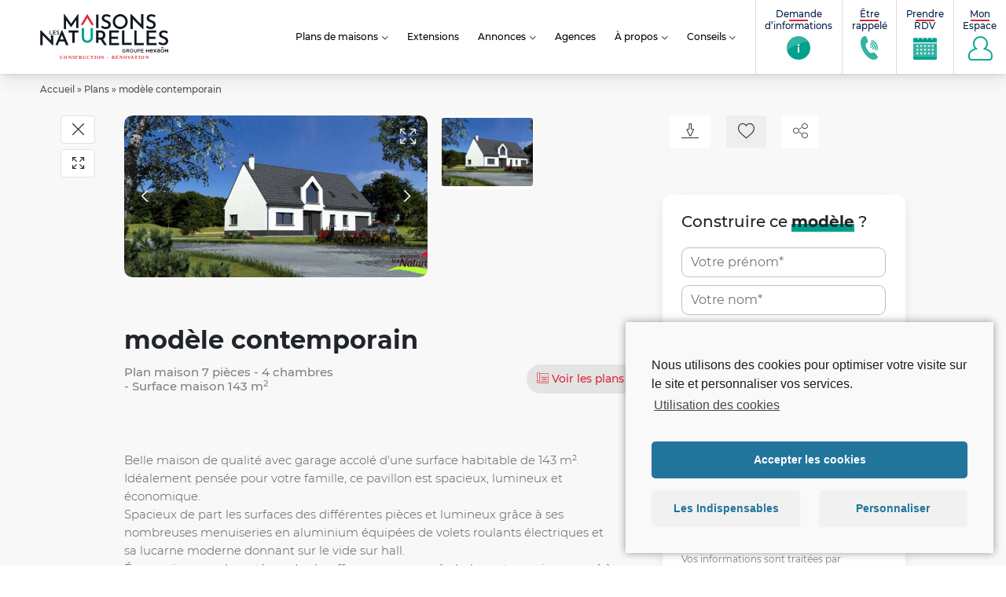

--- FILE ---
content_type: text/html; charset=UTF-8
request_url: https://www.maisonslesnaturelles.fr/plans-maison/modele-contemporain/
body_size: 44388
content:
<!doctype html><html class="no-js" lang="fr-FR"><head> <script>window.aidemstream=window.aidemstream||(function(){(window.aidemstreamQ=window.aidemstreamQ||[]).push(arguments);})</script> <meta charset="UTF-8"/><meta name="viewport" content="width=device-width, initial-scale=1.0"><link rel="icon" href="https://www.maisonslesnaturelles.fr/wp-content/uploads/2022/08/cropped-favicon-les-naturelles-150x150.png"/><meta name='robots' content='index, follow, max-image-preview:large, max-snippet:-1, max-video-preview:-1' /><link media="all" href="https://www.maisonslesnaturelles.fr/wp-content/cache/autoptimize/css/autoptimize_e0ccca2dd4ba7719c6cf7b95f085f5be.css" rel="stylesheet"><title>modèle contemporain - Maisons Les Naturelles</title><meta name="description" content="Belle maison de qualité avec garage accolé d&#039;une surface habitable de 143 m². Idéalement pensée pour votre famille, ce pavillon est spacieux, lumineux et économique" /><link rel="canonical" href="https://www.maisonslesnaturelles.fr/plans-maison/modele-contemporain/" /><meta property="og:locale" content="fr_FR" /><meta property="og:type" content="article" /><meta property="og:title" content="modèle contemporain - Maisons Les Naturelles" /><meta property="og:url" content="https://www.maisonslesnaturelles.fr/plans-maison/modele-contemporain/" /><meta property="og:site_name" content="Maisons Les Naturelles" /><meta property="article:publisher" content="https://www.facebook.com/pages/Maisons-France-Confort/211712368847845" /><meta property="article:modified_time" content="2024-02-21T13:54:36+00:00" /><meta property="og:image" content="https://www.maisonslesnaturelles.fr/wp-content/uploads/entitiespro/2018/06/33259/33259-1-vue-modele-contemporain.jpeg" /><meta property="og:image:width" content="960" /><meta property="og:image:height" content="448" /><meta property="og:image:type" content="image/jpeg" /><meta name="twitter:card" content="summary_large_image" /><meta name="twitter:site" content="@Groupe_HEXAOM" /> <script type="application/ld+json" class="yoast-schema-graph">{"@context":"https://schema.org","@graph":[{"@type":"WebPage","@id":"https://www.maisonslesnaturelles.fr/plans-maison/modele-contemporain/","url":"https://www.maisonslesnaturelles.fr/plans-maison/modele-contemporain/","name":"modèle contemporain - Maisons Les Naturelles","isPartOf":{"@id":"https://www.maisonslesnaturelles.fr/#website"},"primaryImageOfPage":{"@id":"https://www.maisonslesnaturelles.fr/plans-maison/modele-contemporain/#primaryimage"},"image":{"@id":"https://www.maisonslesnaturelles.fr/plans-maison/modele-contemporain/#primaryimage"},"thumbnailUrl":"https://www.maisonslesnaturelles.fr/wp-content/uploads/entitiespro/2018/06/33259/33259-1-vue-modele-contemporain.jpeg","datePublished":"2023-08-31T08:53:13+00:00","dateModified":"2024-02-21T13:54:36+00:00","breadcrumb":{"@id":"https://www.maisonslesnaturelles.fr/plans-maison/modele-contemporain/#breadcrumb"},"inLanguage":"fr-FR","potentialAction":[{"@type":"ReadAction","target":["https://www.maisonslesnaturelles.fr/plans-maison/modele-contemporain/"]}]},{"@type":"ImageObject","inLanguage":"fr-FR","@id":"https://www.maisonslesnaturelles.fr/plans-maison/modele-contemporain/#primaryimage","url":"https://www.maisonslesnaturelles.fr/wp-content/uploads/entitiespro/2018/06/33259/33259-1-vue-modele-contemporain.jpeg","contentUrl":"https://www.maisonslesnaturelles.fr/wp-content/uploads/entitiespro/2018/06/33259/33259-1-vue-modele-contemporain.jpeg","width":960,"height":448},{"@type":"BreadcrumbList","@id":"https://www.maisonslesnaturelles.fr/plans-maison/modele-contemporain/#breadcrumb","itemListElement":[{"@type":"ListItem","position":1,"name":"Accueil","item":"https://www.maisonslesnaturelles.fr/"},{"@type":"ListItem","position":2,"name":"Plans","item":"https://www.maisonslesnaturelles.fr/plans-maison/"},{"@type":"ListItem","position":3,"name":"modèle contemporain"}]},{"@type":"WebSite","@id":"https://www.maisonslesnaturelles.fr/#website","url":"https://www.maisonslesnaturelles.fr/","name":"Maisons Les Naturelles","description":"Votre constructeur sur mesure !","potentialAction":[{"@type":"SearchAction","target":{"@type":"EntryPoint","urlTemplate":"https://www.maisonslesnaturelles.fr/?s={search_term_string}"},"query-input":{"@type":"PropertyValueSpecification","valueRequired":true,"valueName":"search_term_string"}}],"inLanguage":"fr-FR"}]}</script> <link rel="https://api.w.org/" href="https://www.maisonslesnaturelles.fr/wp-json/" /><link rel="EditURI" type="application/rsd+xml" title="RSD" href="https://www.maisonslesnaturelles.fr/xmlrpc.php?rsd" /><link rel='shortlink' href='https://www.maisonslesnaturelles.fr/?p=33259' /><link rel="alternate" title="oEmbed (JSON)" type="application/json+oembed" href="https://www.maisonslesnaturelles.fr/wp-json/oembed/1.0/embed?url=https%3A%2F%2Fwww.maisonslesnaturelles.fr%2Fplans-maison%2Fmodele-contemporain%2F" /><link rel="alternate" title="oEmbed (XML)" type="text/xml+oembed" href="https://www.maisonslesnaturelles.fr/wp-json/oembed/1.0/embed?url=https%3A%2F%2Fwww.maisonslesnaturelles.fr%2Fplans-maison%2Fmodele-contemporain%2F&#038;format=xml" /><link rel="icon" href="https://www.maisonslesnaturelles.fr/wp-content/uploads/2022/08/cropped-favicon-les-naturelles-32x32.png" sizes="32x32" /><link rel="icon" href="https://www.maisonslesnaturelles.fr/wp-content/uploads/2022/08/cropped-favicon-les-naturelles-192x192.png" sizes="192x192" /><link rel="apple-touch-icon" href="https://www.maisonslesnaturelles.fr/wp-content/uploads/2022/08/cropped-favicon-les-naturelles-180x180.png" /><meta name="msapplication-TileImage" content="https://www.maisonslesnaturelles.fr/wp-content/uploads/2022/08/cropped-favicon-les-naturelles-270x270.png" />  <script>window.dataLayer=window.dataLayer||[];function gtag(){dataLayer.push(arguments);}</script>  <script type="text/plain" class="cmplz-script">!function(f,b,e,v,n,t,s)
{if(f.fbq)return;n=f.fbq=function(){n.callMethod?n.callMethod.apply(n,arguments):n.queue.push(arguments)};if(!f._fbq)f._fbq=n;n.push=n;n.loaded=!0;n.version='2.0';n.queue=[];t=b.createElement(e);t.async=!0;t.src=v;s=b.getElementsByTagName(e)[0];s.parentNode.insertBefore(t,s)}(window,document,'script','https://connect.facebook.net/en_US/fbevents.js');fbq('init','1940002553000267');fbq('track','PageView');</script> <noscript><img height="1" width="1" style="display:none"
 src="https://www.facebook.com/tr?id=1940002553000267&ev=PageView&noscript=1"
/></noscript></head><body data-cmplz=1 class="body  wp-singular entities_house_model-template-default single single-entities_house_model postid-33259 wp-theme-template-mfc wp-child-theme-maisonslesnaturelles entities model-detail"   data-target="filters-pannel-extended"><div id="top"></div><ul class="sub-nav skip-links no-print is-unstyled" id="evitement"><li> <a class="btn" href="#go-main-content" accesskey="s"> <span>Aller au contenu… (s)</span> </a></li><li> <a class="btn" href="#contact" accesskey="9"> <span>Aller au contact… (9)</span> </a></li></ul> <noscript> <iframe src="https://4336373.fls.doubleclick.net/activityi;src=4336373;type=visit0;cat=MFC-T0;dc_lat=;dc_rdid=;tag_for_child_directed_treatment=;tfua=;npa=;gdpr=${GDPR};gdpr_consent=${GDPR_CONSENT_755};ord=1?" width="1" height="1" frameborder="0" style="display:none"></iframe>' }} </noscript><div
 id="js-nav3d-perspective" class="nav3d-perspective js-nav3d-perspective"><div
 class="nav3d-container js-nav3d-container"><div
 class="nav3d-wrapper js-nav3d-wrapper"> <!--[if IE]><p class="browserupgrade"><span class="icon-warning"></span> Vous utilisez Internet Explorer, un navigateur trop ancien devenu <strong>obsolète</strong>. Veuillez <a href="https://browsehappy.com/" rel="nofollow">mettre à jour votre navigateur</a> pour améliorer votre visite et votre sécurité.</p> <![endif]--><header class="header js-header" role="banner"><div class="header-wrap"><div class="header-branding" itemprop="name"> <a class="logo" href="https://www.maisonslesnaturelles.fr" rel="home" itemprop="url" title="← retour à l'accueil…"> <svg data-name="Calque 1" xmlns="http://www.w3.org/2000/svg" viewBox="0 0 343.78 122.6"> <defs> </defs> <polygon class="cls-1" points="115.28 28.97 108.9 28.97 126.16 0.22 127.04 0.22 127.19 0.46 144.46 28.9 138.06 28.9 126.59 10.28 115.28 28.97" /> <polygon class="cls-2" points="76.53 43.76 76.53 49.69 86.53 49.69 86.53 77.27 92.67 77.27 92.67 49.69 102.94 49.69 102.94 43.76 76.53 43.76" /> <path class="cls-2" d="M205.89,105.21a10.6,10.6,0,0,0,4.52-4.47A14.38,14.38,0,0,0,212,94a12,12,0,0,0-1.83-6.7,11.53,11.53,0,0,0-5-4.24A17.51,17.51,0,0,0,198,81.63H187.25V115.2h6.14v-8.37h5.16c.42,0,.75,0,1,0L209,121.52h7.16Zm-.16-11A6.93,6.93,0,0,1,204,98.86c-1.11,1.32-3,2-5.57,2h-5.06V87.56h5.43a7.14,7.14,0,0,1,3.94,1A6.15,6.15,0,0,1,205,91.08a7.37,7.37,0,0,1,.72,3.13" transform="translate(-36.81 -37.87)" /> <polygon class="cls-2" points="191.53 77.46 191.53 66.53 209.17 66.53 209.17 60.53 191.53 60.53 191.53 49.76 211.28 49.76 211.28 43.76 185.39 43.76 185.39 83.51 212.03 83.51 212.03 77.46 191.53 77.46" /> <polygon class="cls-2" points="226.11 77.07 226.11 43.76 219.97 43.76 219.97 83.05 245.6 83.05 245.6 77.07 226.11 77.07" /> <polygon class="cls-2" points="259.05 77.58 259.05 43.76 252.91 43.76 252.91 83.56 278.53 83.56 278.53 77.58 259.05 77.58" /> <polygon class="cls-2" points="291.99 77.48 291.99 66.54 309.62 66.54 309.62 60.54 291.99 60.54 291.99 49.76 311.74 49.76 311.74 43.76 285.85 43.76 285.85 83.53 312.48 83.53 312.48 77.48 291.99 77.48" /> <path class="cls-2" d="M379.05,104.3a10.7,10.7,0,0,0-3.56-3.61,28.67,28.67,0,0,0-5.09-2.35,27,27,0,0,1-6-2.93,4.26,4.26,0,0,1-.3-6.92,7.45,7.45,0,0,1,4.65-1.3,15.19,15.19,0,0,1,4.25.66,22.44,22.44,0,0,1,4.3,1.77l.46.24L380.15,85l-.41-.24A23.13,23.13,0,0,0,368,81.63h0a13.06,13.06,0,0,0-8.5,3.07,9.77,9.77,0,0,0-3.32,7.65,8.74,8.74,0,0,0,1.64,5.41,11.8,11.8,0,0,0,3.84,3.35,44,44,0,0,0,5.43,2.41,20.68,20.68,0,0,1,5.3,2.86,4.62,4.62,0,0,1,1.74,3.82,4.84,4.84,0,0,1-2.09,4.3c-2.56,1.77-6,2-10,.5a18,18,0,0,1-4.58-2.45l-.46-.34-2.78,5,.37.26a23.59,23.59,0,0,0,5.9,3,21.36,21.36,0,0,0,7,1.16,15.18,15.18,0,0,0,6.87-1.48,11.18,11.18,0,0,0,4.57-4.1,10.9,10.9,0,0,0,1.61-5.83,11.1,11.1,0,0,0-1.42-5.84" transform="translate(-36.81 -37.87)" /> <path class="cls-2" d="M257.5,136.47v0a4.55,4.55,0,0,1,4.61-4.61,4.8,4.8,0,0,1,3,.9.81.81,0,0,1,.32.64.78.78,0,0,1-.78.78.82.82,0,0,1-.48-.18,3.39,3.39,0,0,0-2.17-.7,3,3,0,0,0-2.89,3.14v0a3,3,0,0,0,3,3.19,3.66,3.66,0,0,0,2.16-.68v-1.67h-1.76a.68.68,0,0,1-.7-.67.69.69,0,0,1,.7-.69h2.48a.77.77,0,0,1,.79.79v2.38a1.06,1.06,0,0,1-.55,1,5.57,5.57,0,0,1-3.17,1,4.42,4.42,0,0,1-4.63-4.58" transform="translate(-36.81 -37.87)" /> <path class="cls-2" d="M272.11,136.4c1.12,0,1.83-.58,1.83-1.49v0c0-1-.69-1.48-1.85-1.48h-2.28v3Zm-3.87-3.63a.78.78,0,0,1,.8-.79h3.18a3.63,3.63,0,0,1,2.58.89,2.72,2.72,0,0,1,.73,1.93v0a2.64,2.64,0,0,1-2,2.67l1.7,2.15a.89.89,0,0,1,.26.6.74.74,0,0,1-.75.73.91.91,0,0,1-.77-.41l-2.16-2.77h-2v2.4a.77.77,0,0,1-.77.78.79.79,0,0,1-.8-.78Z" transform="translate(-36.81 -37.87)" /> <path class="cls-2" d="M285.12,136.47v0a3.06,3.06,0,0,0-3-3.17,3,3,0,0,0-3,3.14v0a3,3,0,0,0,3,3.16,3,3,0,0,0,3-3.13m-7.69,0v0a4.57,4.57,0,0,1,4.68-4.61,4.52,4.52,0,0,1,4.65,4.58v0a4.57,4.57,0,0,1-4.68,4.61,4.52,4.52,0,0,1-4.65-4.58" transform="translate(-36.81 -37.87)" /> <path class="cls-2" d="M288.88,137.12v-4.43a.77.77,0,0,1,.79-.77.77.77,0,0,1,.78.77v4.36c0,1.66.85,2.54,2.26,2.54s2.24-.83,2.24-2.47v-4.43a.79.79,0,0,1,1.57,0V137c0,2.66-1.51,4-3.84,4s-3.8-1.34-3.8-3.92" transform="translate(-36.81 -37.87)" /> <path class="cls-2" d="M302.43,136.62c1.18,0,1.92-.66,1.92-1.59v0c0-1.05-.75-1.59-1.92-1.59H300.6v3.21ZM299,132.77a.77.77,0,0,1,.79-.79h2.73c2.09,0,3.38,1.19,3.38,3v0c0,2-1.6,3-3.56,3H300.6v2.16a.78.78,0,1,1-1.56,0Z" transform="translate(-36.81 -37.87)" /> <path class="cls-2" d="M307.9,140.11v-7.34a.78.78,0,0,1,.79-.79h5.19a.71.71,0,0,1,.7.7.7.7,0,0,1-.7.7h-4.41v2.32h3.84a.71.71,0,0,1,.7.72.69.69,0,0,1-.7.68h-3.84v2.4h4.47a.7.7,0,0,1,.7.7.69.69,0,0,1-.7.7h-5.25a.78.78,0,0,1-.79-.79" transform="translate(-36.81 -37.87)" /> <path class="cls-2" d="M371.81,133a1,1,0,0,1,1-1H373a1,1,0,0,1,.88.51l2.33,3.79,2.34-3.81a1,1,0,0,1,.87-.49h.21a1,1,0,0,1,1,1v7a1,1,0,1,1-1.92,0v-4.38l-1.7,2.61a.92.92,0,0,1-.8.49.94.94,0,0,1-.8-.49l-1.67-2.57V140a.95.95,0,0,1-1.89,0Z" transform="translate(-36.81 -37.87)" /> <path class="cls-2" d="M337.71,135.88a2.27,2.27,0,0,0-2.22-2.31,2.37,2.37,0,0,0-2.28,2.31Zm-2,5.2a4.38,4.38,0,0,1-4.5-4.55v0a4.35,4.35,0,0,1,4.28-4.57,4.15,4.15,0,0,1,4.17,4.32.94.94,0,0,1-.94,1h-5.5a2.44,2.44,0,0,0,2.52,2.22,3.19,3.19,0,0,0,2.08-.76.73.73,0,0,1,.51-.19.8.8,0,0,1,.8.82.87.87,0,0,1-.27.61,4.46,4.46,0,0,1-3.15,1.17" transform="translate(-36.81 -37.87)" /> <path class="cls-2" d="M341.34,139.41l2.49-3-2.31-2.74a1.15,1.15,0,0,1-.33-.76.91.91,0,0,1,.93-.93,1.12,1.12,0,0,1,.93.5l2,2.59,2-2.57a1.15,1.15,0,0,1,.87-.52.9.9,0,0,1,1,.88,1,1,0,0,1-.29.68l-2.37,2.84,2.46,2.91a1.22,1.22,0,0,1,.33.76.9.9,0,0,1-.93.93,1.1,1.1,0,0,1-.93-.51L345,137.74l-2.13,2.74a1.16,1.16,0,0,1-.87.51.9.9,0,0,1-.94-.88,1,1,0,0,1,.29-.7" transform="translate(-36.81 -37.87)" /> <path class="cls-2" d="M356.55,137.72v-.6a5.56,5.56,0,0,0-2-.34c-1.3,0-2.06.54-2.06,1.46v0c0,.85.74,1.33,1.71,1.33,1.33,0,2.34-.77,2.34-1.88m-6,.63v0c0-1.89,1.47-2.82,3.62-2.82a7.12,7.12,0,0,1,2.35.36v-.22c0-1.24-.76-1.91-2.17-1.91a5.25,5.25,0,0,0-1.94.35,1,1,0,0,1-.32,0,.84.84,0,0,1-.85-.83.89.89,0,0,1,.55-.8,7.65,7.65,0,0,1,2.83-.51,3.91,3.91,0,0,1,2.9,1,3.63,3.63,0,0,1,.95,2.71V140a1,1,0,0,1-1,1,.91.91,0,0,1-1-.85v-.33a3.55,3.55,0,0,1-2.86,1.28c-1.64,0-3.1-.95-3.1-2.71" transform="translate(-36.81 -37.87)" /> <path class="cls-2" d="M321.09,133a1,1,0,0,1,2,0v2.61h4.49V133a1,1,0,0,1,2,0v7.07a1,1,0,0,1-2,0v-2.66H323v2.66a1,1,0,0,1-2,0Z" transform="translate(-36.81 -37.87)" /> <path class="cls-2" d="M367.84,137.23a1.29,1.29,0,0,1-.66,1.14l-1.47.85a1.3,1.3,0,0,1-1.32,0l-1.47-.85a1.32,1.32,0,0,1-.66-1.14v-1.69a1.33,1.33,0,0,1,.66-1.14l1.47-.85a1.3,1.3,0,0,1,1.32,0l1.47.85a1.31,1.31,0,0,1,.66,1.14Zm.61-4-2.36-1.36a2.09,2.09,0,0,0-2.08,0l-2.35,1.36a2.09,2.09,0,0,0-1.05,1.81v2.71a2.08,2.08,0,0,0,1.05,1.81l2.35,1.36a2.09,2.09,0,0,0,2.08,0l2.36-1.36a2.09,2.09,0,0,0,1-1.81V135a2.1,2.1,0,0,0-1-1.81" transform="translate(-36.81 -37.87)" /> <path class="cls-2" d="M364.65,126.46l-3,1.7a.8.8,0,0,0-.27,1.12.79.79,0,0,0,1,.29l2.26-1.18a.81.81,0,0,1,.74,0l2.27,1.18a.8.8,0,0,0,1.05-.29h0a.81.81,0,0,0-.28-1.12l-3-1.7a.83.83,0,0,0-.4-.11.8.8,0,0,0-.4.11" transform="translate(-36.81 -37.87)" /> <polygon class="cls-2" points="83.28 25.53 65.39 0.22 63.87 0.22 63.87 40.14 69.85 40.14 69.85 16.67 82.91 34.89 83.53 34.89 96.86 16 96.86 37.61 102.94 37.61 102.94 0.22 101.41 0.22 83.28 25.53" /> <rect class="cls-2" x="150.45" y="1.12" width="6.14" height="36.37" /> <path class="cls-2" d="M221.67,57.14a28.26,28.26,0,0,0-5.09-2.35,26.89,26.89,0,0,1-6-2.93,4.27,4.27,0,0,1-.3-6.93,7.53,7.53,0,0,1,4.65-1.3,15.22,15.22,0,0,1,4.25.67,22.41,22.41,0,0,1,4.3,1.76l.46.25,2.39-4.86-.4-.23a23.14,23.14,0,0,0-11.76-3.14h0a13.1,13.1,0,0,0-8.5,3.06,9.79,9.79,0,0,0-3.32,7.66A8.74,8.74,0,0,0,204,54.21a11.87,11.87,0,0,0,3.84,3.34A44,44,0,0,0,213.25,60a20.82,20.82,0,0,1,5.3,2.86,4.67,4.67,0,0,1,1.75,3.83,4.86,4.86,0,0,1-2.09,4.3c-2.58,1.78-6,2-10.05.5A17.91,17.91,0,0,1,203.57,69l-.46-.35-2.77,5,.36.26a24.29,24.29,0,0,0,5.9,3,21.42,21.42,0,0,0,7,1.16,15.17,15.17,0,0,0,6.86-1.48,11.06,11.06,0,0,0,4.57-4.1,10.9,10.9,0,0,0,1.61-5.83,11.12,11.12,0,0,0-1.42-5.85,10.82,10.82,0,0,0-3.55-3.6" transform="translate(-36.81 -37.87)" /> <path class="cls-2" d="M269.23,48a20.87,20.87,0,0,0-7.35-7.35,19.67,19.67,0,0,0-20,0A20.7,20.7,0,0,0,234.56,48a19.42,19.42,0,0,0-2.72,10A20,20,0,0,0,261.9,75.31a20.2,20.2,0,0,0,7.36-7.3A19.58,19.58,0,0,0,272,58a19.34,19.34,0,0,0-2.74-10m-5.37,17.09a13.52,13.52,0,0,1-5,5.11A13.26,13.26,0,0,1,252,72a13.44,13.44,0,0,1-7-1.89A14,14,0,0,1,238.13,58,14.55,14.55,0,0,1,240,50.9a13.74,13.74,0,0,1,5-5.19,13.19,13.19,0,0,1,6.94-1.92,13.37,13.37,0,0,1,6.94,1.89,13.84,13.84,0,0,1,5,5.17,14.69,14.69,0,0,1,0,14.2" transform="translate(-36.81 -37.87)" /> <polygon class="cls-2" points="277.16 0.21 271.02 0.21 271.12 27.38 244.69 0.2 242.8 0.2 242.8 40.1 248.99 40.1 248.89 13.16 275.44 40.12 277.16 40.12 277.16 0.21" /> <path class="cls-2" d="M345.79,60.75a10.67,10.67,0,0,0-3.55-3.61,27.63,27.63,0,0,0-5.09-2.35,27,27,0,0,1-6-2.93,4.26,4.26,0,0,1-.3-6.93,7.48,7.48,0,0,1,4.64-1.29,15.31,15.31,0,0,1,4.26.66A23.26,23.26,0,0,1,344,46.06l.46.25,2.4-4.86-.41-.23a23.13,23.13,0,0,0-11.75-3.14h0a13.1,13.1,0,0,0-8.49,3.06,9.76,9.76,0,0,0-3.32,7.66,8.74,8.74,0,0,0,1.64,5.41,11.77,11.77,0,0,0,3.84,3.34A42.71,42.71,0,0,0,333.83,60a20.73,20.73,0,0,1,5.29,2.86,4.61,4.61,0,0,1,1.75,3.83,4.84,4.84,0,0,1-2.09,4.3c-2.57,1.78-6,2-10,.5A18.08,18.08,0,0,1,324.14,69l-.45-.35-2.78,5,.37.26a24,24,0,0,0,5.89,3,21.42,21.42,0,0,0,7,1.16A15.18,15.18,0,0,0,341,76.52a11.12,11.12,0,0,0,4.57-4.1,12,12,0,0,0,.18-11.67" transform="translate(-36.81 -37.87)" /> <polygon class="cls-2" points="35.1 56.98 28.97 56.98 29.07 70.94 2.64 43.76 0.74 43.76 0.74 83.66 6.94 83.66 6.83 56.73 33.39 83.68 35.1 83.68 35.1 56.98" /> <path class="cls-2" d="M96.5,81.63H94.67L77.94,121.5h6.17l4.08-10.07h14l4,10.07h7Zm-6,24.36,4.91-12.13L100.1,106Z" transform="translate(-36.81 -37.87)" /> <polygon class="cls-2" points="27.36 43.85 27.36 52.96 32.67 52.96 32.67 54.61 25.63 54.61 25.63 43.85 27.36 43.85" /> <polygon class="cls-2" points="42.08 43.85 42.08 45.51 36.67 45.51 36.67 48.38 41.49 48.38 41.49 50.03 36.67 50.03 36.67 52.96 42.28 52.96 42.28 54.61 34.94 54.61 34.94 43.85 42.08 43.85" /> <path class="cls-2" d="M84.65,83.19a2,2,0,0,0-1.27.35,1.16,1.16,0,0,0-.46,1,1.2,1.2,0,0,0,.58,1,7.72,7.72,0,0,0,1.63.8A6.73,6.73,0,0,1,86.5,87a3,3,0,0,1,.94,1,3,3,0,0,1,.37,1.57,2.85,2.85,0,0,1-.43,1.55,3.12,3.12,0,0,1-1.24,1.11,4.25,4.25,0,0,1-1.92.41,6.31,6.31,0,0,1-1.92-.3,5.81,5.81,0,0,1-1.69-.84l.77-1.34a5.25,5.25,0,0,0,1.29.68,3.91,3.91,0,0,0,1.39.28,2.49,2.49,0,0,0,1.37-.38,1.38,1.38,0,0,0,.1-2.19,4.81,4.81,0,0,0-1.39-.76,11.34,11.34,0,0,1-1.52-.67,3.16,3.16,0,0,1-1-.93,2.49,2.49,0,0,1-.44-1.5,2.71,2.71,0,0,1,.9-2.12,3.59,3.59,0,0,1,2.36-.87,6.49,6.49,0,0,1,1.86.25,5.69,5.69,0,0,1,1.5.69l-.65,1.31a5.44,5.44,0,0,0-2.46-.72" transform="translate(-36.81 -37.87)" /> <path class="cls-3" d="M156.08,105a8.49,8.49,0,0,0,3.15,3,8.62,8.62,0,0,0,4.35,1.14,9.13,9.13,0,0,0,4.48-1.11,8.35,8.35,0,0,0,3.18-3,7.86,7.86,0,0,0,1.15-4.17V75.45h6V101a13.48,13.48,0,0,1-7.34,12.28,15.79,15.79,0,0,1-7.5,1.79,15.61,15.61,0,0,1-7.47-1.79,13.37,13.37,0,0,1-5.32-5,13.69,13.69,0,0,1-1.94-7.3V75.45h6.08v25.4A7.73,7.73,0,0,0,156.08,105Z" transform="translate(-36.81 -37.87)" /> <text class="cls-4" transform="translate(52.69 120.03)"> CONSTRUCTION - RÉNOVATION </text> </svg> </a></div><div class="header-nav no-print"><nav role="navigation" class="header-nav-main tiny-hidden small-hidden medium-hidden" aria-label="Menu principal"><ul class="header-nav-main-list is-unstyled"><li class="header-nav-main-item  sr-only"
 > <a
 href="https://www.maisonslesnaturelles.fr/"
 class="header-nav-main-item-link"
 title="retourner à l&#8217;accueil…"
 > Accueil <span class="sr-only"> – page active</span> </a></li><li class="header-nav-main-item  parent models"
 data-trigger="sub-3414"> <a
 href="https://www.maisonslesnaturelles.fr/plans-maison/"
 class="header-nav-main-item-link"
 title="Découvrez nos modèles de maisons"
 > Plans de maisons <span class="sr-only"> – page active</span> </a><ul class="header-nav-main-lvl2 lvl2"><li class="header-nav-main-lvl2-item"> <a href="https://www.maisonslesnaturelles.fr/plans-maison/" class="header-nav-main-lvl2-link" title="Découvrez nos modèles de maisons"  >Plans de maisons</a></li><li class="header-nav-main-lvl2-item"> <a href="/plans-maison/visites-virtuelles/" class="header-nav-main-lvl2-link" title="Nos modèles de maisons proposés en visite virtuelle"  >Visites virtuelles</a></li><li class="header-nav-main-lvl2-item"> <a href="https://www.maisonslesnaturelles.fr/construction-maison/" class="header-nav-main-lvl2-link" title="Nos réalisations"  >Nos réalisations</a></li></ul></li><li class="header-nav-main-item  "
 > <a
 href="https://www.maisonslesnaturelles.fr/conseils/pourquoi-faire-une-extension/"
 class="header-nav-main-item-link"
 title="Extensions"
 > Extensions <span class="sr-only"> – page active</span> </a></li><li class="header-nav-main-item  parent "
 data-trigger="sub-13672"> <span class="header-nav-main-item-link">Annonces</span><ul class="header-nav-main-lvl2 lvl2"><li class="header-nav-main-lvl2-item"> <a href="/annonces/maisons-neuves/" class="header-nav-main-lvl2-link" title="Nos offres de maisons + terrains"  >Nos terrains + maisons</a></li><li class="header-nav-main-lvl2-item"> <a href="/annonces/terrains-vendre/" class="header-nav-main-lvl2-link" title="Nos terrains constructibles"  >Nos terrains constructibles</a></li><li class="header-nav-main-lvl2-item"> <a href="https://www.maisonslesnaturelles.fr/vendre-votre-terrain/" class="header-nav-main-lvl2-link" title="Un terrain à vendre, contacteznous&#8230;"  >Vendez votre terrain</a></li></ul></li><li class="header-nav-main-item  agencies"
 > <a
 href="https://www.maisonslesnaturelles.fr/agences/"
 class="header-nav-main-item-link"
 title="Agences"
 > Agences <span class="sr-only"> – page active</span> </a></li><li class="header-nav-main-item  parent about"
 data-trigger="sub-3425"> <a
 href="https://www.maisonslesnaturelles.fr/decouvrir-maisons-les-naturelles/"
 class="header-nav-main-item-link"
 title="Découvrir Maisons France Confort"
 > À propos <span class="sr-only"> – page active</span> </a><ul class="header-nav-main-lvl2 lvl2"><li class="header-nav-main-lvl2-item"> <a href="https://www.maisonslesnaturelles.fr/decouvrir-maisons-les-naturelles/" class="header-nav-main-lvl2-link" title="Qui sommes nous ?"  >Qui sommes nous ?</a></li><li class="header-nav-main-lvl2-item"> <a href="https://www.maisonslesnaturelles.fr/nos-engagements/" class="header-nav-main-lvl2-link" title="Nos engagements"  >Nos engagements</a></li><li class="header-nav-main-lvl2-item"> <a href="https://www.maisonslesnaturelles.fr/actualites/" class="header-nav-main-lvl2-link" title="Actualités"  >Actualités</a></li><li class="header-nav-main-lvl2-item"> <a href="https://www.hexaom.fr/" class="header-nav-main-lvl2-link" title="Groupe HEXAÔM" target="_blank" >Groupe HEXAÔM</a></li><li class="header-nav-main-lvl2-item"> <a href="https://www.maisonslesnaturelles.fr/parrainage/" class="header-nav-main-lvl2-link" title="Parrainage"  >Parrainage</a></li></ul></li><li class="header-nav-main-item  parent "
 data-trigger="sub-19165"> <a
 href="https://www.maisonslesnaturelles.fr/conseils/"
 class="header-nav-main-item-link"
 title="Conseils"
 > Conseils <span class="sr-only"> – page active</span> </a><ul class="header-nav-main-lvl2 lvl2"><li class="header-nav-main-lvl2-item"> <a href="https://www.maisonslesnaturelles.fr/conseils/renover-sa-maison/" class="header-nav-main-lvl2-link" title="Rénover sa maison"  >Rénover sa maison</a></li><li class="header-nav-main-lvl2-item"> <a href="https://www.maisonslesnaturelles.fr/conseils/faire-construire-sa-maison/" class="header-nav-main-lvl2-link" title="Faire construire sa maison"  >Faire construire sa maison</a></li><li class="header-nav-main-lvl2-item"> <a href="https://www.maisonslesnaturelles.fr/conseils/financer-son-projet/" class="header-nav-main-lvl2-link" title="Financer son projet"  >Financer son projet</a></li><li class="header-nav-main-lvl2-item"> <a href="/conseils/re2020/" class="header-nav-main-lvl2-link" title="RE2020"  >RE2020</a></li></ul></li></ul></nav> <button id="js-nav3d-showMenu" class="nav3d-showMenu is-bordered js-nav3d-showMenu large-hidden header-btn-mobile-icon" type="button"> <span class="icon-g-menu"></span><span class="sr-only">Afficher le Menu</span> </button></div><div class="header-shortcuts sm-only no-print  "> <button id="js-nav3d-showShortcutsMenu" class="header-btn-mobile-icon showShortcutsMenu" type="button" data-trigger="header-nav-tools" data-target-class="is-expanded"> <span class="icon-g-phone"></span><span class="sr-only">Outils : informations et mon compte</span> </button><ul class="header-shortcuts-list is-unstyled" data-target="header-nav-tools" ><li class="header-shortcuts-item header-shortcuts-contact item-contact menu-item menu-item-type-post_type menu-item-object-page menu-item-3281 "> <a class="header-shortcuts-link" href="https://www.maisonslesnaturelles.fr/demande-dinformations/"> <span class="label"><span class="label-line">Demande</span> d’informations</span> <span class="icon" aria-hidden="true"> <svg class="picto-sprite"><use xlink:href="#infos"></use></svg> </span> </a></li><li class="header-shortcuts-item header-shortcuts-contact item-contact menu-item menu-item-type-post_type menu-item-object-page menu-item-3280 "> <a class="header-shortcuts-link" href="https://www.maisonslesnaturelles.fr/etre-rappele/"> <span class="label"><span class="label-line">Être</span> rappelé</span> <span class="icon" aria-hidden="true"> <svg class="picto-sprite"><use xlink:href="#contact"></use></svg> </span> </a></li><li class="header-shortcuts-item header-shortcuts-contact item-contact menu-item menu-item-type-post_type menu-item-object-page menu-item-3278 "> <a class="header-shortcuts-link" href="https://www.maisonslesnaturelles.fr/rendez-vous/"> <span class="label"><span class="label-line">Prendre</span> RDV</span> <span class="icon" aria-hidden="true"> <svg class="picto-sprite"><use xlink:href="#rdv"></use></svg> </span> </a></li><li class="header-shortcuts-item header-shortcuts-contact item-profile menu-item menu-item-type-post_type menu-item-object-entities_account menu-item-3508 menu-item-has-children "> <a class="header-shortcuts-link" href="https://www.maisonslesnaturelles.fr/mon-compte/connexion/"> <span class="label"><span class="label-line">Mon</span> Espace</span> <span class="icon" aria-hidden="true"> <span class="icon-g-compte"></span> </span> </a><ul class="menu-sub header-shortcuts-lvl2 lvl2  is-unstyled"><li class="menu-item-separator"> <span class="icon" aria-hidden="true"></span> <span class="label">Espace personnel</span></li><li class="header-shortcuts-lvl2-item user-option user-option-favs menu-item menu-item-type-post_type menu-item-object-entities_account menu-item-9960  "> <a class="header-shortcuts-lvl2-link  " href="https://www.maisonslesnaturelles.fr/mon-compte/favoris/"
 > <span class="icon" aria-hidden="true"> <span class="icon-g-favoris"></span> </span> <span class="label"> <span class="label-prefix"> </span> Mes favoris </span> </a></li><li class="header-shortcuts-lvl2-item user-option user-option-searches menu-item menu-item-type-post_type menu-item-object-entities_account menu-item-9961  "> <a class="header-shortcuts-lvl2-link  " href="https://www.maisonslesnaturelles.fr/mon-compte/recherches/"
 > <span class="icon" aria-hidden="true"> <span class="icon-g-loupe"></span> </span> <span class="label"> <span class="label-prefix"> </span> Mes recherches & alertes </span> </a></li><li class="header-shortcuts-lvl2-item user-option user-option-profil menu-item menu-item-type-post_type menu-item-object-entities_account menu-item-9962  "> <a class="header-shortcuts-lvl2-link  " href="https://www.maisonslesnaturelles.fr/mon-compte/profil/"
 > <span class="icon" aria-hidden="true"> <span class="icon-g-profil"></span> </span> <span class="label"> <span class="label-prefix"> </span> Mon profil </span> </a></li><li class="header-shortcuts-lvl2-item user-space-2 user-option user-option-suivi menu-item menu-item-type-post_type menu-item-object-page menu-item-19176  "> <a class="header-shortcuts-lvl2-link  " href="https://www.maisonslesnaturelles.fr/mon-espace-client-maisons-les-naturelles/"
 > <span class="icon" aria-hidden="true"> <span class="icon-g-plans"></span> </span> <span class="label"> <span class="label-prefix"> </span> Suivi de chantier </span> </a></li></ul></li></ul></div></div></header><div class="breadcrumb-wrapper"><nav class="breadcrumb" aria-label="Vous êtes ici :"><span><span><a href="https://www.maisonslesnaturelles.fr/">Accueil</a></span> » <span><a href="https://www.maisonslesnaturelles.fr/plans-maison/">Plans</a></span> » <span class="breadcrumb_last" aria-current="page">modèle contemporain</span></span></nav></div><main role="main" class="main" id="go-main-content" tabindex="-1"><article class="detail-item post" data-post="33259" id="post-33259" data-model-id="post-" data-brand="1040074" data-type=""><header class="detail-item-header entry-header"><h1 class="detail-item-header-title entry-title"> <span class="title-prefix"></span> modèle contemporain</h1><div class="grid-2"><div
 class="detail-item-header-specs"><h2 class="detail-list is-unstyled"> Plan maison <span class="detail detail-rooms"><span class="detail-value">7</span>&nbsp;<span class="detail-name">pièces</span></span> <span class="detail detail-bedrooms"><span class="detail-value">4</span>&nbsp;<span class="detail-name">chambres</span></span> <span class="detail detail-area-house"><span class="detail-name">Surface maison</span> <span class="detail-value">143&nbsp;<abbr class="is-quiet" title="mètres carrés">m<sup>2</sup></abbr></span></span></h2></div><div
 class="detail-item-header-links chips-list"> <button class="chip chip--small" id="no-account-plan-pictures-trigger" data-login-action="EspacePersonnel" data-login-label="VisualiserPlans" data-return-url="https://www.maisonslesnaturelles.fr/plans-maison/modele-contemporain/" data-offer-name="modèle contemporain"> <span class="icon-g-plans"></span> Voir les plans </button></div></div></header><div class="detail-item-description"><p>Belle maison de qualité avec garage accolé d'une surface habitable de 143 m². <BR/>Idéalement pensée pour votre famille, ce pavillon est spacieux, lumineux et économique.<BR/>Spacieux de part les surfaces des différentes pièces et lumineux grâce à ses nombreuses menuiseries en aluminium équipées de volets roulants électriques et sa lucarne moderne donnant sur le vide sur hall.<BR/>Économique par le système de chauffage par pompe à chaleur et au soin apporté à la réalisation de l'isolation.</p></div><section class="detail-item-medias featured-media"><div class="detail-item-medias-slider slider-effect--fade  "><div
 class="detail-item-medias-slider-container"><div class="detail-item-medias-slider-main   glide js-slider-pagination-exterieur--slider" id="js-slider-full"><div class="detail-item-medias-slider-wrapper   glide__track" data-glide-el="track"><ul class="detail-item-medias-slider-list   glide__slides"><li class="detail-item-medias-slider-item slider-slide glide__slide  featured-media" data-slider-index="1"> <picture class="attachment-post-thumbnail wp-post-image"> <source type="image/webp" srcset="https://www.maisonslesnaturelles.fr/wp-content/uploads/entitiespro/2018/06/33259/33259-1-vue-modele-contemporain-300x160-c-center.webp 300w, https://www.maisonslesnaturelles.fr/wp-content/uploads/entitiespro/2018/06/33259/33259-1-vue-modele-contemporain-650x347-c-center.webp 650w " sizes="(max-width: 767px) 100vw, 29.045vw"/> <source type="image/jpeg" srcset="https://www.maisonslesnaturelles.fr/wp-content/uploads/entitiespro/2018/06/33259/33259-1-vue-modele-contemporain-300x160-c-center.jpg 300w, https://www.maisonslesnaturelles.fr/wp-content/uploads/entitiespro/2018/06/33259/33259-1-vue-modele-contemporain-650x347-c-center.jpg 650w " sizes="(max-width: 767px) 100vw, 29.045vw"/> <img class="attachment-post-thumbnail wp-post-image image-type-vue" loading="lazy" itemprop="image" alt="modèle contemporain  - Maisons Les Naturelles" src="https://www.maisonslesnaturelles.fr/wp-content/uploads/entitiespro/2018/06/33259/33259-1-vue-modele-contemporain-430x230-c-center.jpeg" srcset="https://www.maisonslesnaturelles.fr/wp-content/uploads/entitiespro/2018/06/33259/33259-1-vue-modele-contemporain-300x160-c-center.jpeg 300w, https://www.maisonslesnaturelles.fr/wp-content/uploads/entitiespro/2018/06/33259/33259-1-vue-modele-contemporain-650x347-c-center.jpeg 650w " sizes="(max-width: 767px) 100vw, 29.045vw"/> </picture><div class="glide__slide__buttons-container"> <button class="btn btn-slider btn-slider--fullscreen js-btn-fullscreen" title="Agrandir l'image…" type="button" data-bp="https://www.maisonslesnaturelles.fr/wp-content/uploads/entitiespro/2018/06/33259/33259-1-vue-modele-contemporain-1200x0-c-default.jpeg" data-caption="Présentation du modèle : modèle contemporain"> <span class="icon-g-agrandir" aria-hidden="true"></span> <span class="sr-only">Agrandir l'image…</span> </button></div></li></ul></div><div class="glide__arrows" data-glide-el="controls"> <button class="glide__arrow glide__arrow--right" data-glide-dir="&gt;"> <span class="icon-g-fleche-droite"></span> </button> <button class="glide__arrow glide__arrow--left" data-glide-dir="&lt;"> <span class="icon-g-fleche-gauche"></span> </button></div></div><div class="detail-item-medias-slider-thumbs"> <button class="" data-slide-bp="0" title="Afficher cette image…"> <img alt="modèle contemporain  Maisons Les Naturelles" data-caption="Présentation du modèle : modèle contemporain" src="https://www.maisonslesnaturelles.fr/wp-content/uploads/entitiespro/2018/06/33259/33259-1-vue-modele-contemporain-160x120-c-center.jpeg" loading="lazy"/> </button></div></div></div></section><div class="detail-item-agencyform"><div class="detail-item-agencyform-container  sticker  tabbar-container" data-target="tabbar-expand-form-container"><h3 class="detail-item-agencyform-title h4-like"> Construire ce&nbsp;<strong class="highlighted">modèle</strong>&nbsp;?</h3><div class="detail-item-agencyform-form"><div class="wpcf7 no-js" id="wpcf7-f5160-o1" lang="fr-FR" dir="ltr" data-wpcf7-id="5160"><div class="screen-reader-response"><p role="status" aria-live="polite" aria-atomic="true"></p><ul></ul></div><form action="/plans-maison/modele-contemporain/#wpcf7-f5160-o1" method="post" class="wpcf7-form init" aria-label="Formulaire de contact" novalidate="novalidate" data-status="init"><div style="display: none;"> <input type="hidden" name="_wpcf7" value="5160" /> <input type="hidden" name="_wpcf7_version" value="6.0.6" /> <input type="hidden" name="_wpcf7_locale" value="fr_FR" /> <input type="hidden" name="_wpcf7_unit_tag" value="wpcf7-f5160-o1" /> <input type="hidden" name="_wpcf7_container_post" value="0" /> <input type="hidden" name="_wpcf7_posted_data_hash" value="" /> <input type="hidden" name="_wpcf7dtx_version" value="5.0.3" /> <input type="hidden" name="_wpcf7_recaptcha_response" value="" /></div> <span class="wpcf7-form-control-wrap handled" data-name="handled"><input type="hidden" name="handled" class="wpcf7-form-control wpcf7-hidden wpcf7dtx wpcf7dtx-hidden" aria-invalid="false"></span><span class="wpcf7-form-control-wrap code-source" data-name="code-source"><input type="hidden" name="code-source" class="wpcf7-form-control wpcf7-hidden wpcf7dtx wpcf7dtx-hidden" aria-invalid="false"></span><span class="wpcf7-form-control-wrap offer-reference" data-name="offer-reference"><input type="hidden" name="offer-reference" class="wpcf7-form-control wpcf7-hidden wpcf7dtx wpcf7dtx-hidden" aria-invalid="false" value="modèle contemporain"></span><span class="wpcf7-form-control-wrap current_post_id" data-name="current_post_id"><input type="hidden" name="current_post_id" class="wpcf7-form-control wpcf7-hidden wpcf7dtx wpcf7dtx-hidden" aria-invalid="false" value="33259"></span><span class="wpcf7-form-control-wrap page-url" data-name="page-url"><input type="hidden" name="page-url" class="wpcf7-form-control wpcf7-hidden wpcf7dtx wpcf7dtx-hidden" aria-invalid="false" value="https://www.maisonslesnaturelles.fr/plans-maison/modele-contemporain/"></span><span class="wpcf7-form-control-wrap modele-id" data-name="modele-id"><input type="hidden" name="modele-id" class="wpcf7-form-control wpcf7-hidden wpcf7dtx wpcf7dtx-hidden" aria-invalid="false" value="2887956"></span><div class="form-row"><div class="form-group"> <label for="contact-firstname" class="sr-only">Prénom : <abbr title="champ requis">*</abbr></label> <span class="wpcf7-form-control-wrap" data-name="contact-firstname"><input size="40" maxlength="400" class="wpcf7-form-control wpcf7-text wpcf7-validates-as-required form-input" id="contact-firstname" autocomplete="off" aria-required="true" aria-invalid="false" placeholder="Votre prénom*" value="" type="text" name="contact-firstname" /></span></div><div class="form-group"> <label for="contact-lastname" class="sr-only">Nom : <abbr title="champ requis">*</abbr></label> <span class="wpcf7-form-control-wrap" data-name="contact-lastname"><input size="40" maxlength="400" class="wpcf7-form-control wpcf7-text wpcf7-validates-as-required form-input" id="contact-lastname" autocomplete="off" aria-required="true" aria-invalid="false" placeholder="Votre nom*" value="" type="text" name="contact-lastname" /></span></div></div><div class="form-row"><div class="form-group"> <label for="contact-phone" class="sr-only">Téléphone :<abbr title="champ requis">*</abbr></label> <span class="wpcf7-form-control-wrap" data-name="contact-phone"><input size="40" maxlength="400" class="wpcf7-form-control wpcf7-tel wpcf7-validates-as-required wpcf7-text wpcf7-validates-as-tel form-field" id="contact-phone" autocomplete="off" aria-required="true" aria-invalid="false" placeholder="Téléphone*" value="" type="tel" name="contact-phone" /></span></div><div class="form-group"> <label for="contact-email" class="sr-only">Votre adresse électronique :<abbr title="champ requis">*</abbr></label> <span class="wpcf7-form-control-wrap" data-name="contact-mail"><input size="40" maxlength="400" class="wpcf7-form-control wpcf7-email wpcf7-validates-as-required wpcf7-text wpcf7-validates-as-email form-field" id="contact-mail" autocomplete="off" aria-required="true" aria-invalid="false" placeholder="Email*" value="" type="email" name="contact-mail" /></span></div></div><div class="form-group"> <label for="contact-project-location-select" class="sr-only">Département de construction :<abbr title="champ requis">*</abbr></label> <select name="contact-project-location-select" id="contact-project-location-select"><option value="">Département de construction</option><option value="63">62 - Pas-de-Calais</option><option value="81">80 - Somme</option></select></div><div class="form-group"> <label for="contact-message" class="sr-only">Votre message</label> <span class="wpcf7-form-control-wrap" data-name="contact-message"><textarea cols="40" rows="10" maxlength="2000" class="wpcf7-form-control wpcf7-textarea form-field form-input form-textarea" id="contact-message" autocomplete="off" aria-invalid="false" name="contact-message">Bonjour, Je souhaite avoir plus d&#039;informations sur ce modèle de maison. Cordialement.</textarea></span></div><div class="form-required-informations">* Champs obligatoires</div><p class="form-mention">Vos informations sont traitées par HEXAOM et transmises à un conseiller commercial qui vous contactera afin de répondre à votre demande. <button type="button" class="btn-link" data-trigger="form-mentions-readmore">Lire la suite</button><span data-target="form-mentions-readmore" class="form-mention--more">Les plans et images présentés sur notre site sont la propriété d’HEXAOM et ne peuvent pas être reproduits sans son accord. Pour retrouver notre politique de protection des données personnelles et exercer vos droits conformément à la « loi informatique et liberté » <a href="/politique-de-confidentialite/" title="Politique de confidentialité" target="_blank" rel="nofollow">cliquez-ici</a>.</span></p><div class="form-footer"><p  ><button type="submit" type="submit" name="" class="wpcf7-form-control wpcf7-submit form-submit-btn contact-submit btn btn-cta btn-cta--primary" id="contact-submit" aria-invalid="false" value="Envoyer">Envoyer</button></p></div><div class="wpcf7-response-output" aria-hidden="true"></div></form></div></div><div class="tabbar-container-close"> <button class="btn" data-trigger="tabbar-expand-form-container" data-target-class="is-extended"> <span class="icon-g-fermer"></span> <span class="sr-only">Fermer le formulaire de contact</span> </button></div></div></div><aside class="detail-item-catalogue"><header class="manchette-container"><h3 class=" manchette-title">Demandez notre <b>Catalogue</b></h3><div class="manchette-excerpt tiny-hidden small-hidden"><p>Nos catalogues vous inspirent et vous aident à vous projeter dans votre projet de maison neuve. Téléchargez-le !</p></div><p> <a class="btn-cta btn-cta--snow manchette-btn" href="https://www.maisonslesnaturelles.fr/catalogue-maisons/" title="Tous nos catalogues de modèles de maisons…">Téléchargez</a></p> <svg class="picto-sprite background-shapes" width="0" height="0" aria-hidden="true" viewbox="0 0 320 667.99" preserveAspectRatio="xMidYMid slice"><use xlink:href="#svg-shapes"></use></svg></header><div class="manchette-illustration"> <picture class="manchette-illustration-media"> <source type="image/webp"
 srcset="https://www.maisonslesnaturelles.fr/wp-content/uploads/2023/01/img-catalogue1-353x235-c-center.webp 310w ,
 https://www.maisonslesnaturelles.fr/wp-content/uploads/2023/01/img-catalogue1-600x330-c-center.webp 550w , 
 https://www.maisonslesnaturelles.fr/wp-content/uploads/2023/01/img-catalogue1-885x335-c-center.webp 885w " 
 sizes=" (max-width: 575px) 90vw, (max-width: 767px) 50vw, 60vw " /> <source type="image/jpeg"
 srcset="https://www.maisonslesnaturelles.fr/wp-content/uploads/2023/01/img-catalogue1-353x235-c-center.jpg 310w ,
 https://www.maisonslesnaturelles.fr/wp-content/uploads/2023/01/img-catalogue1-600x330-c-center.jpg 550w , 
 https://www.maisonslesnaturelles.fr/wp-content/uploads/2023/01/img-catalogue1-885x335-c-center.jpg 885w " 
 sizes=" (max-width: 575px) 90vw, (max-width: 767px) 50vw, 60vw " /> <img class="manchette-illustration-img"
 alt=""
 srcset="https://www.maisonslesnaturelles.fr/wp-content/uploads/2023/01/img-catalogue1-353x235-c-center.jpg 353w ,
 https://www.maisonslesnaturelles.fr/wp-content/uploads/2023/01/img-catalogue1-600x330-c-center.jpg 600w ,
 https://www.maisonslesnaturelles.fr/wp-content/uploads/2023/01/img-catalogue1-885x335-c-center.jpg 885w "
 src="https://www.maisonslesnaturelles.fr/wp-content/uploads/2023/01/img-catalogue1-885x335-c-default.png"
 sizes=" (max-width: 575px) 90vw, (max-width: 767px) 50vw, 60vw " /> </picture></div></aside><aside class="detail-item-similars"><h2 class="detail-item-similars-title h2-like">Vous aimerez <b class="highlighted">aussi</b></h2><div class="detail-item-similars-list glide slider--similars-carrousel"><div class="slider-inline-slider-wrapper   glide__track" data-glide-el="track"><ul class="slider-inline-slider-list   glide__slides"><li
 class="slider-inline-slider-item slider-slide glide__slide" dir="ltr"><article id="post-65060--secteur-" class="card card--whith-shadow card-width-effet-slide-hover type-entities_house_model js-map-marker "
 data-post="65060" data-model-id="3414419" data-model-parent="0" data-type="entities_house_model" data-provider="EntitiesPro"
 data-sector="" data-brand="1040074" data-elevation="" data-order="0"><header class="card-body"><h3 class="card-title h4-like"> <a href="https://www.maisonslesnaturelles.fr/plans-maison/naturelle-104-nord/" title="modèle de maison : Naturelle 104 Nord" data-thumb-link> Naturelle 104 Nord </a></h3><div class="card-text"><ul class="detail-list is-unstyled"><li><span class="detail detail-area-house"><span class="detail-name">Surface maison</span> <span class="detail-value">104&nbsp;<abbr class="is-quiet" title="mètres carrés">m<sup>2</sup></abbr></span></span></li><li><span class="detail detail-rooms"><span class="detail-value">7</span>&nbsp;<span class="detail-name">pièces</span></span></li><li><span class="detail detail-bedrooms"><span class="detail-value">6</span>&nbsp;<span class="detail-name">chambres</span></span></li><li>sans garage</li></ul></div></header><div class="card-figure card-figure-top"> <a class="card-figure-container" href="https://www.maisonslesnaturelles.fr/plans-maison/naturelle-104-nord/" title="modèle de maison : Naturelle 104 Nord" data-thumb-link><div class="card-figure-item item-1"> <picture> <source type="image/jpeg"
 srcset="https://www.maisonslesnaturelles.fr/wp-content/uploads/entitiespro/2025/06/65060/65060-1-vue-naturelle-104-nord-550x259-c-center.jpg 550w,
 https://www.maisonslesnaturelles.fr/wp-content/uploads/entitiespro/2025/06/65060/65060-1-vue-naturelle-104-nord-700x330-c-center.jpg 700w"
 sizes="(max-width: 580px) 98vw, 29.045vw" /> <img class="img-1" loading="lazy"
 alt="Plan de maison Surface terrain 104 m2 - 7 pièces - 6  chambres -  sans garage "
 src="https://www.maisonslesnaturelles.fr/wp-content/uploads/entitiespro/2025/06/65060/65060-1-vue-naturelle-104-nord-550x259-c-center.jpeg"
 srcset="https://www.maisonslesnaturelles.fr/wp-content/uploads/entitiespro/2025/06/65060/65060-1-vue-naturelle-104-nord-550x259-c-center.jpg 550w,
 https://www.maisonslesnaturelles.fr/wp-content/uploads/entitiespro/2025/06/65060/65060-1-vue-naturelle-104-nord-700x330-c-center.jpg 700w"
 sizes="(max-width: 580px) 98vw, 29.045vw" /> </picture><div class="controls inputs-inline"> <span class="tag tag--inverse"> <span class="tag-value-nbr">4</span> <span class="tag-value-name sr-only"> photos</span> <span class="icon-g-photo" aria-hidden="true"></span> </span></div></div><div class="card-figure-item item-2"> <picture  class="img-2" > <source type="image/jpeg"
 srcset="https://www.maisonslesnaturelles.fr/wp-content/uploads/entitiespro/2025/06/65060/65060-3-plan-naturelle-104-nord-550x259-c-center.jpeg 550w,
 https://www.maisonslesnaturelles.fr/wp-content/uploads/entitiespro/2025/06/65060/65060-3-plan-naturelle-104-nord-700x330-c-center.jpeg 700w"
 sizes="(max-width: 580px) 98vw, 29.045vw" /> <img alt="Plan de maison Surface terrain 104 m2 - 7 pièces - 6  chambres -  sans garage "
 src="https://www.maisonslesnaturelles.fr/wp-content/uploads/entitiespro/2025/06/65060/65060-3-plan-naturelle-104-nord-550x259-c-center.jpeg"
 srcset="https://www.maisonslesnaturelles.fr/wp-content/uploads/entitiespro/2025/06/65060/65060-3-plan-naturelle-104-nord-550x259-c-center.jpeg 550w,
 https://www.maisonslesnaturelles.fr/wp-content/uploads/entitiespro/2025/06/65060/65060-3-plan-naturelle-104-nord-700x330-c-center.jpeg 700w"
 sizes="(max-width: 580px) 98vw, 29.045vw"
 loading="lazy" /> </picture><div class="controls" aria-hidden="true"> <span class="tag"> <span class="tag-value-nbr">4</span> <span class="tag-value-name sr-only"> photos</span> <span class="icon-g-photo"></span> </span></div></div> </a></div><div class="card-actions"> <button type="button" data-favorite="65060" class="btn btn--fav-add btn-tile-effet js-btn-fav" data-offer-name="Naturelle 104 Nord" title="Ajouter à mes favoris"> <span class="icon-g-favoris"></span> <span class="sr-only">Ajouter à mes favoris</span> </button></div></article></li><li
 class="slider-inline-slider-item slider-slide glide__slide" dir="ltr"><article id="post-65051--secteur-" class="card card--whith-shadow card-width-effet-slide-hover type-entities_house_model js-map-marker "
 data-post="65051" data-model-id="3413571" data-model-parent="0" data-type="entities_house_model" data-provider="EntitiesPro"
 data-sector="" data-brand="1040074" data-elevation="" data-order="0"><header class="card-body"><h3 class="card-title h4-like"> <a href="https://www.maisonslesnaturelles.fr/plans-maison/canopee-120-gi-nord/" title="modèle de maison : Canopée 120 GI Nord" data-thumb-link> Canopée 120 GI Nord </a></h3><div class="card-text"><ul class="detail-list is-unstyled"><li><span class="detail detail-area-house"><span class="detail-name">Surface maison</span> <span class="detail-value">114&nbsp;<abbr class="is-quiet" title="mètres carrés">m<sup>2</sup></abbr></span></span></li><li><span class="detail detail-rooms"><span class="detail-value">6</span>&nbsp;<span class="detail-name">pièces</span></span></li><li><span class="detail detail-bedrooms"><span class="detail-value">5</span>&nbsp;<span class="detail-name">chambres</span></span></li><li>avec garage</li></ul></div></header><div class="card-figure card-figure-top"> <a class="card-figure-container" href="https://www.maisonslesnaturelles.fr/plans-maison/canopee-120-gi-nord/" title="modèle de maison : Canopée 120 GI Nord" data-thumb-link><div class="card-figure-item item-1"> <picture> <source type="image/jpeg"
 srcset="https://www.maisonslesnaturelles.fr/wp-content/uploads/entitiespro/2025/06/65051/65051-1-vue-canopee-120-gi-nord-550x259-c-center.jpg 550w,
 https://www.maisonslesnaturelles.fr/wp-content/uploads/entitiespro/2025/06/65051/65051-1-vue-canopee-120-gi-nord-700x330-c-center.jpg 700w"
 sizes="(max-width: 580px) 98vw, 29.045vw" /> <img class="img-1" loading="lazy"
 alt="Plan de maison Surface terrain 114 m2 - 6 pièces - 5  chambres -  avec garage "
 src="https://www.maisonslesnaturelles.fr/wp-content/uploads/entitiespro/2025/06/65051/65051-1-vue-canopee-120-gi-nord-550x259-c-center.jpeg"
 srcset="https://www.maisonslesnaturelles.fr/wp-content/uploads/entitiespro/2025/06/65051/65051-1-vue-canopee-120-gi-nord-550x259-c-center.jpg 550w,
 https://www.maisonslesnaturelles.fr/wp-content/uploads/entitiespro/2025/06/65051/65051-1-vue-canopee-120-gi-nord-700x330-c-center.jpg 700w"
 sizes="(max-width: 580px) 98vw, 29.045vw" /> </picture><div class="controls inputs-inline"> <span class="tag tag--inverse"> <span class="tag-value-nbr">8</span> <span class="tag-value-name sr-only"> photos</span> <span class="icon-g-photo" aria-hidden="true"></span> </span></div></div><div class="card-figure-item item-2"> <picture  class="img-2" > <source type="image/jpeg"
 srcset="https://www.maisonslesnaturelles.fr/wp-content/uploads/entitiespro/2025/06/65051/65051-7-plan-canopee-120-gi-nord-550x259-c-center.jpeg 550w,
 https://www.maisonslesnaturelles.fr/wp-content/uploads/entitiespro/2025/06/65051/65051-7-plan-canopee-120-gi-nord-700x330-c-center.jpeg 700w"
 sizes="(max-width: 580px) 98vw, 29.045vw" /> <img alt="Plan de maison Surface terrain 114 m2 - 6 pièces - 5  chambres -  avec garage "
 src="https://www.maisonslesnaturelles.fr/wp-content/uploads/entitiespro/2025/06/65051/65051-7-plan-canopee-120-gi-nord-550x259-c-center.jpeg"
 srcset="https://www.maisonslesnaturelles.fr/wp-content/uploads/entitiespro/2025/06/65051/65051-7-plan-canopee-120-gi-nord-550x259-c-center.jpeg 550w,
 https://www.maisonslesnaturelles.fr/wp-content/uploads/entitiespro/2025/06/65051/65051-7-plan-canopee-120-gi-nord-700x330-c-center.jpeg 700w"
 sizes="(max-width: 580px) 98vw, 29.045vw"
 loading="lazy" /> </picture><div class="controls" aria-hidden="true"> <span class="tag"> <span class="tag-value-nbr">8</span> <span class="tag-value-name sr-only"> photos</span> <span class="icon-g-photo"></span> </span></div></div> </a></div><div class="card-actions"> <button type="button" data-favorite="65051" class="btn btn--fav-add btn-tile-effet js-btn-fav" data-offer-name="Canopée 120 GI Nord" title="Ajouter à mes favoris"> <span class="icon-g-favoris"></span> <span class="sr-only">Ajouter à mes favoris</span> </button></div></article></li><li
 class="slider-inline-slider-item slider-slide glide__slide" dir="ltr"><article id="post-65047--secteur-" class="card card--whith-shadow card-width-effet-slide-hover type-entities_house_model js-map-marker "
 data-post="65047" data-model-id="3413456" data-model-parent="0" data-type="entities_house_model" data-provider="EntitiesPro"
 data-sector="" data-brand="1040074" data-elevation="30" data-order="0"><header class="card-body"><h3 class="card-title h4-like"> <a href="https://www.maisonslesnaturelles.fr/plans-maison/epure-94-gi-nord/" title="modèle de maison : Epure 94 GI Nord" data-thumb-link> Epure 94 GI Nord </a></h3><div class="card-text"><ul class="detail-list is-unstyled"><li>Plain-pied</li><li><span class="detail detail-area-house"><span class="detail-name">Surface maison</span> <span class="detail-value">94&nbsp;<abbr class="is-quiet" title="mètres carrés">m<sup>2</sup></abbr></span></span></li><li><span class="detail detail-rooms"><span class="detail-value">4</span>&nbsp;<span class="detail-name">pièces</span></span></li><li><span class="detail detail-bedrooms"><span class="detail-value">3</span>&nbsp;<span class="detail-name">chambres</span></span></li><li>avec garage</li></ul></div></header><div class="card-figure card-figure-top"> <a class="card-figure-container" href="https://www.maisonslesnaturelles.fr/plans-maison/epure-94-gi-nord/" title="modèle de maison : Epure 94 GI Nord" data-thumb-link><div class="card-figure-item item-1"> <picture> <source type="image/jpeg"
 srcset="https://www.maisonslesnaturelles.fr/wp-content/uploads/entitiespro/2025/06/65047/65047-1-vue-epure-94-gi-nord-550x259-c-center.jpg 550w,
 https://www.maisonslesnaturelles.fr/wp-content/uploads/entitiespro/2025/06/65047/65047-1-vue-epure-94-gi-nord-700x330-c-center.jpg 700w"
 sizes="(max-width: 580px) 98vw, 29.045vw" /> <img class="img-1" loading="lazy"
 alt="Plan de maison Surface terrain 94 m2 - 4 pièces - 3  chambres -  avec garage "
 src="https://www.maisonslesnaturelles.fr/wp-content/uploads/entitiespro/2025/06/65047/65047-1-vue-epure-94-gi-nord-550x259-c-center.jpeg"
 srcset="https://www.maisonslesnaturelles.fr/wp-content/uploads/entitiespro/2025/06/65047/65047-1-vue-epure-94-gi-nord-550x259-c-center.jpg 550w,
 https://www.maisonslesnaturelles.fr/wp-content/uploads/entitiespro/2025/06/65047/65047-1-vue-epure-94-gi-nord-700x330-c-center.jpg 700w"
 sizes="(max-width: 580px) 98vw, 29.045vw" /> </picture><div class="controls inputs-inline"> <span class="tag tag--inverse"> <span class="tag-value-nbr">3</span> <span class="tag-value-name sr-only"> photos</span> <span class="icon-g-photo" aria-hidden="true"></span> </span></div></div><div class="card-figure-item item-2"> <picture  class="img-2" > <source type="image/jpeg"
 srcset="https://www.maisonslesnaturelles.fr/wp-content/uploads/entitiespro/2025/06/65047/65047-3-plan-epure-94-gi-nord-550x259-c-center.jpeg 550w,
 https://www.maisonslesnaturelles.fr/wp-content/uploads/entitiespro/2025/06/65047/65047-3-plan-epure-94-gi-nord-700x330-c-center.jpeg 700w"
 sizes="(max-width: 580px) 98vw, 29.045vw" /> <img alt="Plan de maison Surface terrain 94 m2 - 4 pièces - 3  chambres -  avec garage "
 src="https://www.maisonslesnaturelles.fr/wp-content/uploads/entitiespro/2025/06/65047/65047-3-plan-epure-94-gi-nord-550x259-c-center.jpeg"
 srcset="https://www.maisonslesnaturelles.fr/wp-content/uploads/entitiespro/2025/06/65047/65047-3-plan-epure-94-gi-nord-550x259-c-center.jpeg 550w,
 https://www.maisonslesnaturelles.fr/wp-content/uploads/entitiespro/2025/06/65047/65047-3-plan-epure-94-gi-nord-700x330-c-center.jpeg 700w"
 sizes="(max-width: 580px) 98vw, 29.045vw"
 loading="lazy" /> </picture><div class="controls" aria-hidden="true"> <span class="tag"> <span class="tag-value-nbr">3</span> <span class="tag-value-name sr-only"> photos</span> <span class="icon-g-photo"></span> </span></div></div> </a></div><div class="card-actions"> <button type="button" data-favorite="65047" class="btn btn--fav-add btn-tile-effet js-btn-fav" data-offer-name="Epure 94 GI Nord" title="Ajouter à mes favoris"> <span class="icon-g-favoris"></span> <span class="sr-only">Ajouter à mes favoris</span> </button></div></article></li><li
 class="slider-inline-slider-item slider-slide glide__slide" dir="ltr"><article id="post-65042--secteur-" class="card card--whith-shadow card-width-effet-slide-hover type-entities_house_model js-map-marker "
 data-post="65042" data-model-id="3414370" data-model-parent="0" data-type="entities_house_model" data-provider="EntitiesPro"
 data-sector="" data-brand="1040074" data-elevation="" data-order="0"><header class="card-body"><h3 class="card-title h4-like"> <a href="https://www.maisonslesnaturelles.fr/plans-maison/lodge-71-nord/" title="modèle de maison : Lodge 71 Nord" data-thumb-link> Lodge 71 Nord </a></h3><div class="card-text"><ul class="detail-list is-unstyled"><li><span class="detail detail-area-house"><span class="detail-name">Surface maison</span> <span class="detail-value">71&nbsp;<abbr class="is-quiet" title="mètres carrés">m<sup>2</sup></abbr></span></span></li><li><span class="detail detail-rooms"><span class="detail-value">3</span>&nbsp;<span class="detail-name">pièces</span></span></li><li><span class="detail detail-bedrooms"><span class="detail-value">2</span>&nbsp;<span class="detail-name">chambres</span></span></li><li>sans garage</li></ul></div></header><div class="card-figure card-figure-top"> <a class="card-figure-container" href="https://www.maisonslesnaturelles.fr/plans-maison/lodge-71-nord/" title="modèle de maison : Lodge 71 Nord" data-thumb-link><div class="card-figure-item item-1"> <picture> <source type="image/jpeg"
 srcset="https://www.maisonslesnaturelles.fr/wp-content/uploads/entitiespro/2025/06/65042/65042-1-vue-lodge-71-nord-550x259-c-center.jpg 550w,
 https://www.maisonslesnaturelles.fr/wp-content/uploads/entitiespro/2025/06/65042/65042-1-vue-lodge-71-nord-700x330-c-center.jpg 700w"
 sizes="(max-width: 580px) 98vw, 29.045vw" /> <img class="img-1" loading="lazy"
 alt="Plan de maison Surface terrain 71 m2 - 3 pièces - 2  chambres -  sans garage "
 src="https://www.maisonslesnaturelles.fr/wp-content/uploads/entitiespro/2025/06/65042/65042-1-vue-lodge-71-nord-550x259-c-center.jpeg"
 srcset="https://www.maisonslesnaturelles.fr/wp-content/uploads/entitiespro/2025/06/65042/65042-1-vue-lodge-71-nord-550x259-c-center.jpg 550w,
 https://www.maisonslesnaturelles.fr/wp-content/uploads/entitiespro/2025/06/65042/65042-1-vue-lodge-71-nord-700x330-c-center.jpg 700w"
 sizes="(max-width: 580px) 98vw, 29.045vw" /> </picture><div class="controls inputs-inline"> <span class="tag tag--inverse"> <span class="tag-value-nbr">4</span> <span class="tag-value-name sr-only"> photos</span> <span class="icon-g-photo" aria-hidden="true"></span> </span></div></div><div class="card-figure-item item-2"> <picture  class="img-2" > <source type="image/jpeg"
 srcset="https://www.maisonslesnaturelles.fr/wp-content/uploads/entitiespro/2025/06/65042/65042-3-plan-lodge-71-nord-550x259-c-center.jpeg 550w,
 https://www.maisonslesnaturelles.fr/wp-content/uploads/entitiespro/2025/06/65042/65042-3-plan-lodge-71-nord-700x330-c-center.jpeg 700w"
 sizes="(max-width: 580px) 98vw, 29.045vw" /> <img alt="Plan de maison Surface terrain 71 m2 - 3 pièces - 2  chambres -  sans garage "
 src="https://www.maisonslesnaturelles.fr/wp-content/uploads/entitiespro/2025/06/65042/65042-3-plan-lodge-71-nord-550x259-c-center.jpeg"
 srcset="https://www.maisonslesnaturelles.fr/wp-content/uploads/entitiespro/2025/06/65042/65042-3-plan-lodge-71-nord-550x259-c-center.jpeg 550w,
 https://www.maisonslesnaturelles.fr/wp-content/uploads/entitiespro/2025/06/65042/65042-3-plan-lodge-71-nord-700x330-c-center.jpeg 700w"
 sizes="(max-width: 580px) 98vw, 29.045vw"
 loading="lazy" /> </picture><div class="controls" aria-hidden="true"> <span class="tag"> <span class="tag-value-nbr">4</span> <span class="tag-value-name sr-only"> photos</span> <span class="icon-g-photo"></span> </span></div></div> </a></div><div class="card-actions"> <button type="button" data-favorite="65042" class="btn btn--fav-add btn-tile-effet js-btn-fav" data-offer-name="Lodge 71 Nord" title="Ajouter à mes favoris"> <span class="icon-g-favoris"></span> <span class="sr-only">Ajouter à mes favoris</span> </button></div></article></li></ul></div><div class="glide__arrows" data-glide-el="controls" dir="ltr"> <button class="glide__arrow glide__arrow--right" data-glide-dir="&gt;"> <span class="icon-g-fleche-droite"></span> <span class="sr-only">Suivant</span> </button> <button class="glide__arrow glide__arrow--left" data-glide-dir="&lt;"> <span class="icon-g-fleche-gauche"></span> <span class="sr-only">Précédent</span> </button></div></div></aside><aside class="detail-item-advices"><section class="slider-inline advices dir-ltr header-on" dir="ltr" ><div class="slider-inline-wrapper"><div class="slider-inline-list inlie-list grid-5"><header class="card-summary" dir="ltr"><div class="card-summary-wrapper"> <svg class="picto-sprite background-shapes" width="0" height="0" aria-hidden="true" viewbox="0 0 320 667.99"><use xlink:href="#svg-shapes"></use></svg><h2 class="slider-inline-title  h3-like"><b class="highlighted">Les conseils</b><br />Maisons Les Naturelles</h2><div class="card-summary-content  tiny-hidden small-hidden"></div><p class="card-summary-cta  tiny-hidden small-hidden"> <a href="https://www.maisonslesnaturelles.fr/conseils/" class="btn-cta btn-cta--snow-bordered">Tous nos conseils</a></p></div></header><div class="col-4  slider--in-line-carrousel-container"><div class="slider-inline-slider   glide  slider--in-line-carrousel "><div class="slider-inline-slider-wrapper   glide__track" data-glide-el="track"><ul class="slider-inline-slider-list   glide__slides"><li class="slider-inline-slider-item slider-slide glide__slide" dir="ltr"><article class="card card--whith-shadow card-type-entities_advice article--post"
data-post="57626" data-type="entities_advice" itemscope itemtype="https://schema.org/Article"><header class="card-body"><h3 class="card-title h4-like" itemprop="name headline"> <a class="slider-inline-items-title card-title h4-like" href="https://www.maisonslesnaturelles.fr/conseils/ptz-2025-maison-neuve/" itemprop="url"> Profitez du PTZ en 2025 avec Maisons Les Naturelles </a></h3><p class="card-subtitle"> <span class="card-categories"> <a class="card-categories-item tag" href="/conseils/faire-construire-sa-maison/" rel="tag"> <span itemprop="keywords">Faire construire sa maison</span> </a>&nbsp; <a class="card-categories-item tag" href="/conseils/financer-son-projet/" rel="tag"> <span itemprop="keywords">Financer son projet</span> </a>&nbsp; </span> <time class="card-date sr-only" datetime="2025-02-11T10:23:44+01:00" > 11 février 2025 </time> <time class="sr-only card-date_modified" datetime="2025-02-11T10:23:44+01:00" itemprop="dateModified">modifié le 11 février 2025</time> <span class="card-autor sr-only">par <span itemprop="author publisher"> <span itemscope itemtype="https://schema.org/Organization"> <a href="https://www.maisonslesnaturelles.fr" itemprop="url"><span itemprop="name">Maisons Les Naturelles</span></a> </span> </span></span></p><div class="card-text" itemprop="description"></div></header><div class="card-figure card-figure-top"> <a href="https://www.maisonslesnaturelles.fr/conseils/ptz-2025-maison-neuve/"><div class="card-figure-container"><div class="card-figure-item item-1"> <picture> <source type="image/webp"
 srcset="https://www.maisonslesnaturelles.fr/wp-content/uploads/2025/02/2025-les-naturelles-conseil-ptz-2025-430x230-c-center.webp 430w,
 https://www.maisonslesnaturelles.fr/wp-content/uploads/2025/02/2025-les-naturelles-conseil-ptz-2025-645x345-c-center.webp 645w"
 sizes="(max-width: 580px) 98vw, 29.045vw" > <source type="image/jpeg"
 srcset="https://www.maisonslesnaturelles.fr/wp-content/uploads/2025/02/2025-les-naturelles-conseil-ptz-2025-430x230-c-center.jpg 430w,
 https://www.maisonslesnaturelles.fr/wp-content/uploads/2025/02/2025-les-naturelles-conseil-ptz-2025-645x345-c-center.jpg 645w"
 sizes="(max-width: 580px) 98vw, 29.045vw" /> <img class="img-1" itemprop="image"
 srcset="https://www.maisonslesnaturelles.fr/wp-content/uploads/2025/02/2025-les-naturelles-conseil-ptz-2025-430x230-c-center.jpg 430w,
 https://www.maisonslesnaturelles.fr/wp-content/uploads/2025/02/2025-les-naturelles-conseil-ptz-2025-645x345-c-center.jpg 645w"
 src="https://www.maisonslesnaturelles.fr/wp-content/uploads/2025/02/2025-les-naturelles-conseil-ptz-2025-430x230-c-center.jpg"
 sizes="(max-width: 580px) 98vw, 29.045vw"
 alt="ptz avec Les Naturelles" /> </picture></div></div> </a></div></article></li><li class="slider-inline-slider-item slider-slide glide__slide" dir="ltr"><article class="card card--whith-shadow card-type-entities_advice article--post"
data-post="19178" data-type="entities_advice" itemscope itemtype="https://schema.org/Article"><header class="card-body"><h3 class="card-title h4-like" itemprop="name headline"> <a class="slider-inline-items-title card-title h4-like" href="https://www.maisonslesnaturelles.fr/conseils/re2020-en-video/" itemprop="url"> RE2020 : en vidéo </a></h3><p class="card-subtitle"> <span class="card-categories"> <a class="card-categories-item tag" href="/conseils/re2020/" rel="tag"> <span itemprop="keywords">RE2020</span> </a>&nbsp; </span> <time class="card-date sr-only" datetime="2022-10-11T12:22:10+02:00" > 11 octobre 2022 </time> <time class="sr-only card-date_modified" datetime="2023-04-13T17:26:45+02:00" itemprop="dateModified">modifié le 13 avril 2023</time> <span class="card-autor sr-only">par <span itemprop="author publisher"> <span itemscope itemtype="https://schema.org/Organization"> <a href="https://www.maisonslesnaturelles.fr" itemprop="url"><span itemprop="name">Maisons Les Naturelles</span></a> </span> </span></span></p><div class="card-text" itemprop="description"></div></header><div class="card-figure card-figure-top"> <a href="https://www.maisonslesnaturelles.fr/conseils/re2020-en-video/"><div class="card-figure-container"><div class="card-figure-item item-1"> <picture> <source type="image/webp"
 srcset="https://www.maisonslesnaturelles.fr/wp-content/uploads/2022/10/20210901-articles-blog-maisons-france-confort-re20202-1400x633-c-center-430x230-c-center.webp 430w,
 https://www.maisonslesnaturelles.fr/wp-content/uploads/2022/10/20210901-articles-blog-maisons-france-confort-re20202-1400x633-c-center-645x345-c-center.webp 645w"
 sizes="(max-width: 580px) 98vw, 29.045vw" > <source type="image/jpeg"
 srcset="https://www.maisonslesnaturelles.fr/wp-content/uploads/2022/10/20210901-articles-blog-maisons-france-confort-re20202-1400x633-c-center-430x230-c-center.jpg 430w,
 https://www.maisonslesnaturelles.fr/wp-content/uploads/2022/10/20210901-articles-blog-maisons-france-confort-re20202-1400x633-c-center-645x345-c-center.jpg 645w"
 sizes="(max-width: 580px) 98vw, 29.045vw" /> <img class="img-1" itemprop="image"
 srcset="https://www.maisonslesnaturelles.fr/wp-content/uploads/2022/10/20210901-articles-blog-maisons-france-confort-re20202-1400x633-c-center-430x230-c-center.jpg 430w,
 https://www.maisonslesnaturelles.fr/wp-content/uploads/2022/10/20210901-articles-blog-maisons-france-confort-re20202-1400x633-c-center-645x345-c-center.jpg 645w"
 src="https://www.maisonslesnaturelles.fr/wp-content/uploads/2022/10/20210901-articles-blog-maisons-france-confort-re20202-1400x633-c-center-430x230-c-center.jpg"
 sizes="(max-width: 580px) 98vw, 29.045vw"
 alt="RE2020 : en vidéo" /> </picture></div></div> </a></div></article></li><li class="slider-inline-slider-item slider-slide glide__slide" dir="ltr"><article class="card card--whith-shadow card-type-entities_advice article--post"
data-post="14784" data-type="entities_advice" itemscope itemtype="https://schema.org/Article"><header class="card-body"><h3 class="card-title h4-like" itemprop="name headline"> <a class="slider-inline-items-title card-title h4-like" href="https://www.maisonslesnaturelles.fr/conseils/pret-epargne-logement-pel/" itemprop="url"> Prêt épargne logement (PEL) </a></h3><p class="card-subtitle"> <span class="card-categories"> <a class="card-categories-item tag" href="/conseils/financer-son-projet/" rel="tag"> <span itemprop="keywords">Financer son projet</span> </a>&nbsp; </span> <time class="card-date sr-only" datetime="2022-08-11T13:50:08+02:00" > 11 août 2022 </time> <time class="sr-only card-date_modified" datetime="2023-02-23T12:37:22+01:00" itemprop="dateModified">modifié le 23 février 2023</time> <span class="card-autor sr-only">par <span itemprop="author publisher"> <span itemscope itemtype="https://schema.org/Organization"> <a href="https://www.maisonslesnaturelles.fr" itemprop="url"><span itemprop="name">Maisons Les Naturelles</span></a> </span> </span></span></p><div class="card-text" itemprop="description"></div></header><div class="card-figure card-figure-top"> <a href="https://www.maisonslesnaturelles.fr/conseils/pret-epargne-logement-pel/"><div class="card-figure-container"><div class="card-figure-item item-1"> <picture> <source type="image/webp"
 srcset="https://www.maisonslesnaturelles.fr/wp-content/uploads/2022/08/shutterstock_1916586212-scaled-430x230-c-center.webp 430w,
 https://www.maisonslesnaturelles.fr/wp-content/uploads/2022/08/shutterstock_1916586212-scaled-645x345-c-center.webp 645w"
 sizes="(max-width: 580px) 98vw, 29.045vw" > <source type="image/jpeg"
 srcset="https://www.maisonslesnaturelles.fr/wp-content/uploads/2022/08/shutterstock_1916586212-scaled-430x230-c-center.jpg 430w,
 https://www.maisonslesnaturelles.fr/wp-content/uploads/2022/08/shutterstock_1916586212-scaled-645x345-c-center.jpg 645w"
 sizes="(max-width: 580px) 98vw, 29.045vw" /> <img class="img-1" itemprop="image"
 srcset="https://www.maisonslesnaturelles.fr/wp-content/uploads/2022/08/shutterstock_1916586212-scaled-430x230-c-center.jpg 430w,
 https://www.maisonslesnaturelles.fr/wp-content/uploads/2022/08/shutterstock_1916586212-scaled-645x345-c-center.jpg 645w"
 src="https://www.maisonslesnaturelles.fr/wp-content/uploads/2022/08/shutterstock_1916586212-scaled-430x230-c-center.jpg"
 sizes="(max-width: 580px) 98vw, 29.045vw"
 alt="Prêt épargne logement (PEL)" /> </picture></div></div> </a></div></article></li><li class="slider-inline-slider-item slider-slide glide__slide" dir="ltr"><article class="card card--whith-shadow card-type-entities_advice article--post"
data-post="14783" data-type="entities_advice" itemscope itemtype="https://schema.org/Article"><header class="card-body"><h3 class="card-title h4-like" itemprop="name headline"> <a class="slider-inline-items-title card-title h4-like" href="https://www.maisonslesnaturelles.fr/conseils/calculez-vos-mensualites-avec-meilleurtaux-com/" itemprop="url"> Calculez vos mensualités avec meilleurtaux.com </a></h3><p class="card-subtitle"> <span class="card-categories"> <a class="card-categories-item tag" href="/conseils/financer-son-projet/" rel="tag"> <span itemprop="keywords">Financer son projet</span> </a>&nbsp; </span> <time class="card-date sr-only" datetime="2022-08-11T13:44:14+02:00" > 11 août 2022 </time> <time class="sr-only card-date_modified" datetime="2022-08-11T16:01:45+02:00" itemprop="dateModified">modifié le 11 août 2022</time> <span class="card-autor sr-only">par <span itemprop="author publisher"> <span itemscope itemtype="https://schema.org/Organization"> <a href="https://www.maisonslesnaturelles.fr" itemprop="url"><span itemprop="name">Maisons Les Naturelles</span></a> </span> </span></span></p><div class="card-text" itemprop="description"></div></header><div class="card-figure card-figure-top"> <a href="https://www.maisonslesnaturelles.fr/conseils/calculez-vos-mensualites-avec-meilleurtaux-com/"><div class="card-figure-container"><div class="card-figure-item item-1"> <picture> <source type="image/webp"
 srcset="https://www.maisonslesnaturelles.fr/wp-content/uploads/2022/08/calculez-vos-mensualites-avec-meilleurtauxcom-430x230-c-center.webp 430w,
 https://www.maisonslesnaturelles.fr/wp-content/uploads/2022/08/calculez-vos-mensualites-avec-meilleurtauxcom-645x345-c-center.webp 645w"
 sizes="(max-width: 580px) 98vw, 29.045vw" > <source type="image/jpeg"
 srcset="https://www.maisonslesnaturelles.fr/wp-content/uploads/2022/08/calculez-vos-mensualites-avec-meilleurtauxcom-430x230-c-center.jpg 430w,
 https://www.maisonslesnaturelles.fr/wp-content/uploads/2022/08/calculez-vos-mensualites-avec-meilleurtauxcom-645x345-c-center.jpg 645w"
 sizes="(max-width: 580px) 98vw, 29.045vw" /> <img class="img-1" itemprop="image"
 srcset="https://www.maisonslesnaturelles.fr/wp-content/uploads/2022/08/calculez-vos-mensualites-avec-meilleurtauxcom-430x230-c-center.jpg 430w,
 https://www.maisonslesnaturelles.fr/wp-content/uploads/2022/08/calculez-vos-mensualites-avec-meilleurtauxcom-645x345-c-center.jpg 645w"
 src="https://www.maisonslesnaturelles.fr/wp-content/uploads/2022/08/calculez-vos-mensualites-avec-meilleurtauxcom-430x230-c-center.jpg"
 sizes="(max-width: 580px) 98vw, 29.045vw"
 alt="Calculez vos mensualités avec meilleurtaux.com" /> </picture></div></div> </a></div></article></li></ul></div><div class="glide__arrows" data-glide-el="controls" dir="ltr"> <button class="glide__arrow glide__arrow--right" data-glide-dir="<"> <span class="icon-g-fleche-gauche"></span> <span class="sr-only">Suivant</span> </button> <button class="glide__arrow glide__arrow--left"  data-glide-dir=">"> <span class="icon-g-fleche-droite"></span> <span class="sr-only">Précédent</span> </button></div></div></div><div class="card-read-more"><div><p><a href="https://www.maisonslesnaturelles.fr/conseils/" class="btn-cta btn--cta--bordered" title="Tous nos conseils">Tous nos conseils</a></p></div></div></div></div></section></aside><aside class="detail-item-toolbox toolbox"><div class="detail-item-toolbox-container sticker"><div> <button class="toolbox-donwload btn btn--snow btn-tile-effet" title="Télécharger" data-download="33259" data-offer-name="modèle contemporain" data-return-url="https://www.maisonslesnaturelles.fr/plans-maison/modele-contemporain/"> <span class="icon-g-telecharger"></span> <span class="sr-only">Télécharger</span> </button></div><div> <button class="toolbox-fav toolbox-favs btn btn-tile-effet js-btn-fav" data-favorite="33259" data-offer-name="modèle contemporain" title="Ajouter à mes favoris…"> <span class="icon-g-favoris"></span> <span class="sr-only">Ajouter à mes favoris</span> </button></div><div><div class="tools-share js-tools-shareThePage"> <button class="toolbox-share btn btn--snow btn-tile-effet  tools-share-btn js-tools-share-btn" title="Partager cette annonce…"> <span class="icon-g-partage"></span> <span class="sr-only">Partager ce modèle de maison</span> </button><div class="tools-share-modale js-tools-share-modale"><header><p class="dialog-title h3-like">Partager ce modèle de maison</p> <button class="tools-share-close btn btn--snow js-tools-share-close"> <span class="sr-only">Fermer</span><span class="icon-g-close-menui"></span> </button></header><div class="tools-share-method-targets"> <a class="item card button js-socialshare facebook" data-service="facebook" href="https://www.facebook.com/sharer/sharer.php?display=page&u=https://www.maisonslesnaturelles.fr/plans-maison/modele-contemporain/" title="Partager sur Facebook…" target="_blank"> <span class="picto icon-g-facebook" aria-hidden="true"></span> <span class="label" lang="en">Facebook</span> </a> <a class="item card button js-socialshare twitter" data-service="twitter" title="Partager sur Twitter…"
 href="https://twitter.com/intent/tweet?url=https%3A%2F%2Fwww.maisonslesnaturelles.fr%2Fplans-maison%2Fmodele-contemporain%2F&text=mod%C3%A8le%20contemporain+%E2%86%92+&hashtags=annonce,maison,"> <span class="picto icon-g-twitter" aria-hidden="true"></span> <span class="label" lang="en">Twitter</span> </a> <a class="item card button js-socialshare pinterest" data-service="pinterest" title="Partager sur Pinterest…" target="_blank" href="https://pinterest.com/pin/create/button/?url=https%3A%2F%2Fwww.maisonslesnaturelles.fr%2Fplans-maison%2Fmodele-contemporain%2F&media=https%3A%2F%2Fwww.maisonslesnaturelles.fr%2Fwp-content%2Fuploads%2Fentitiespro%2F2018%2F06%2F33259%2F33259-1-vue-modele-contemporain-950x430-c-default.jpeg&description=modèle contemporain%20—%20#annonce,#maison,"> <span class="picto icon-g-pinterest" aria-hidden="true"></span> <span class="label">Pinterest</span> </a> <a class="item card button js-socialshare linkedIn" data-service="linkedIn"
 href="https://www.linkedin.com/sharing/share-offsite/?url=https://www.maisonslesnaturelles.fr/plans-maison/modele-contemporain/" title="Partager sur LinkedIn…" target="_blank"> <span class="picto icon-g-linkedin" aria-hidden="true"></span> <span class="label" lang="en">LinkedIn</span> </a> <a class="item card button email" href="mailto:?subject=Maisons Les Naturelles - modèle contemporain&amp;body=Bonjour,%0D%0A%0D%0ASur le site Maisons Les Naturelles, cette page pourrait vous intéresser : %0D%0A https%3A%2F%2Fwww.maisonslesnaturelles.fr%2Fplans-maison%2Fmodele-contemporain%2F%0D%0A%0D%0AVenez la découvrir !%0D%0A%0D%0ACordialement,%0D%0A%0D%0A" title="Partager par courriel…" target="_blank"> <svg class="picto"><use href="#envelop"></use></svg> <span class="label">Courriel</span> </a></div><div class="tools-share-method-copyURL"><div class="tools-share-method-copyURL-link js-tools-share-method-copyURL-link">https://www.maisonslesnaturelles.fr/plans-maison/modele-contemporain/</div> <button class="tools-share-method-copyURL-btn js-tools-share-method-copyURL-btn btn btn--snow card">Copier le lien</button></div></div></div></div></div></aside><div class="detail-item-pagination"><div class="detail-item-pagination-container sticker"><div> <a class="pagination-list  btn btn--snow" title="Retour aux modèles de maisons…" href="https://www.maisonslesnaturelles.fr/plans-maison/?returned_url"> <span class="icon-g-fermer"></span> <span class="sr-only">Retour aux modèles de maisons</span> </a></div><div> <button class="btn btn--snow  js-trigger-fullscreen" title="Afficher les images en plein écran"> <span class="icon-g-agrandir"></span> <span class="sr-only">Afficher les images en plein écran</span> </button></div></div></div></article><aside class="more-contents  wrapper"><div class="card-manchette-parent"><div class="card card-manchette card-manchette--classique  card--whith-shadow"> <a href="https://www.maisonslesnaturelles.fr/plans-maison/visites-virtuelles/" class="card-manchette-link"><div class="card-manchette-grid"><h3 class="card-manchette-title"> <span class="sr-only">Visites virtuelles 360 degrés</span> <span class="picto"> <svg class="picto-sprite"> <use xlink:href="#visite-virtuelle"></use> </svg> </span></h3><p class="card-manchette-content"> Découvrez toutes nos <span class="highlighted">visites virtuelles</span><br/></p><p class="card-manchette-actions"> <span class="btn-cta btn-cta--primary-bordered">Découvrir</span></p></div> </a></div></div></aside><div class="tabbar"><nav class="tabbar-tab"> <button class="tabbar-tab-btn  btn--primary" data-trigger="tabbar-expand-form-container" data-target-class="is-extended" > <svg class="picto tabbar-tab-btn-picto picto-sprite" aria-hidden="true"><use xlink:href="#"></use></svg> <span class="tabbar-tab-btn-label">Personnaliser ce modèle</span> </button></nav></div></main><div class="footer"><p class="nav-up  no-print"> <a href="#top" title="Retour en haut de page"> <span class="icon icon-g-fleche-top"></span> <span class="sr-only">Retour en haut de page</span> </a></p><div class="footer-wrapper"><div class="footer-main "><div class="footer-main-content wrapper-l"><div class="footer-sidebar footer-sidebar-nav-1 no-print"><aside id="nav_menu-2" class="widget widget_nav_menu"><p class="widget-title">À propos</p><div class="menu-a-propos-container"><ul id="menu-a-propos" class="menu"><li id="menu-item-14591" class="menu-item menu-item-type-custom menu-item-object-custom menu-item-14591"><a href="https://www.maisonslesnaturelles.fr/decouvrir-maisons-les-naturelles/">Maisons Les Naturelles</a></li><li id="menu-item-16724" class="menu-item menu-item-type-post_type menu-item-object-page menu-item-16724"><a href="https://www.maisonslesnaturelles.fr/parrainage/">Parrainage</a></li><li id="menu-item-18417" class="menu-item menu-item-type-post_type_archive menu-item-object-entities_agencies menu-item-18417"><a href="https://www.maisonslesnaturelles.fr/agences/">Agences</a></li><li id="menu-item-14592" class="menu-item menu-item-type-custom menu-item-object-custom menu-item-14592"><a target="_blank" href="https://www.hexaom.fr/">Groupe Hexaôm</a></li><li id="menu-item-18416" class="menu-item menu-item-type-post_type menu-item-object-page menu-item-18416"><a href="https://www.maisonslesnaturelles.fr/espace-mediation/">Espace médiation</a></li></ul></div></aside></div><div class="footer-sidebar footer-sidebar-nav-2 no-print"><aside id="nav_menu-3" class="widget widget_nav_menu"><p class="widget-title">En savoir plus</p><div class="menu-en-savoir-plus-container"><ul id="menu-en-savoir-plus" class="menu"><li id="menu-item-14593" class="menu-item menu-item-type-post_type menu-item-object-page menu-item-privacy-policy menu-item-14593"><a rel="privacy-policy" href="https://www.maisonslesnaturelles.fr/politique-de-confidentialite/">Politique de confidentialité</a></li><li id="menu-item-16785" class="menu-item menu-item-type-post_type menu-item-object-page menu-item-16785"><a href="https://www.maisonslesnaturelles.fr/informations-legales/">Informations légales</a></li><li id="menu-item-46295" class="menu-item menu-item-type-custom menu-item-object-custom menu-item-46295"><a href="https://www.hexaom.fr/investisseurs">Informations financières</a></li><li id="menu-item-17067" class="menu-item menu-item-type-post_type menu-item-object-page menu-item-17067"><a href="https://www.maisonslesnaturelles.fr/politique-de-cookies-eu/">Politique de cookies (EU)</a></li></ul></div></aside></div><div role="complementary" class="footer-sidebar footer-sidebar-edito is-bloc no-print wrapper-fullwidth-small"><aside id="block-4" class="widget widget_block"><p><div class="imdw-widget" data-type="footer" data-cid="69628" data-hash="64KZC-7I6OO-R78H-7II4QL-ZI1T" data-ctype="brand" data-theme="settings.theme" data-background="settings.background" data-enable="1" data-redirect="https://www.maisonslesnaturelles.fr/avis-clients/"></div></p></aside><aside id="block-5" class="widget widget_block"><p>&nbsp;</p></aside><aside id="block-3" class="widget widget_block widget_media_image"><figure class="wp-block-image size-full"><img loading="lazy" decoding="async" width="344" height="123" src="https://www.maisonslesnaturelles.fr/wp-content/uploads/2022/12/logo-naturelles-v3.jpg" alt="" class="wp-image-23694" title="Les Maisons Naturelles" srcset="https://www.maisonslesnaturelles.fr/wp-content/uploads/2022/12/logo-naturelles-v3.jpg 344w, https://www.maisonslesnaturelles.fr/wp-content/uploads/2022/12/logo-naturelles-v3-300x107.jpg 300w, https://www.maisonslesnaturelles.fr/wp-content/uploads/2022/12/logo-naturelles-v3-200x72.jpg 200w" sizes="auto, (max-width: 344px) 100vw, 344px" /></figure></aside></div><div class="footer-sidebar footer-sidebar-socials no-print wrapper-fullwidth-small"><p class="widget-title">Rejoignons-nous</p><div class="social-menu"><ul class="social-menu-list is-unstyled"><li class="social-menu-item"> <a href=" https://www.facebook.com/MLNATURELLES/" title="Rejoignons-nous sur facebook…" class="social-menu-item-link" rel="external" itemprop="sameAs" target="_blank"> <span class="social-menu-item-icon icon icon-g-facebook"></span> <span class="social-menu-item-label label sr-only">Rejoignons-nous sur facebook</span> </a></li><li class="social-menu-item"> <a href=" https://www.instagram.com/maisonslesnaturelles/" title="Rejoignons-nous sur instagram…" class="social-menu-item-link" rel="external" itemprop="sameAs" target="_blank"> <span class="social-menu-item-icon icon icon-g-instagram"></span> <span class="social-menu-item-label label sr-only">Rejoignons-nous sur instagram</span> </a></li><li class="social-menu-item"> <a href=" https://fr.linkedin.com/company/maisons-les-naturelles" title="Rejoignons-nous sur linkedin…" class="social-menu-item-link" rel="external" itemprop="sameAs" target="_blank"> <span class="social-menu-item-icon icon icon-g-linkedin"></span> <span class="social-menu-item-label label sr-only">Rejoignons-nous sur linkedin</span> </a></li></ul></div></div></div><footer class="footer-sub" role="contentinfo"><div class="credits"><p class="credits-item brand-signature"> 2026 <em>Maisons Les Naturelles</em>, tous droits réservés.</p><p class="credits-item groupe-signature" itemscope itemprop="parentOrganization" itemtype="https://schema.org/Organization"> <span> <a class="linkto--hexaom" href="https://www.hexaom.fr/" itemprop="url"> Groupe <strong itemprop="name">HEXAOM</strong> </a><meta itemprop="image" content="https://www.maisonslesnaturelles.fr/wp-content/themes/maisonslesnaturelles/assets/images/brands/hexaom/Hexaom.png"> </span></p><p class="credits-item entities-signature" itemscope itemprop="organization" itemtype="https://schema.org/Organization"> <a class="credits-entities" href="https://www.entities.fr/" title="Entities : réalisation de site internet, logiciel multidiffusion immobilier…"  itemprop="url"> Site réalisé par <strong itemprop="name">Entities</strong> </a></p></div></footer></div></div></div> <svg width="0" height="0" style="display:none" aria-hidden="true" xmlns:xlink="http://www.w3.org/1999/xlink" xmlns="http://www.w3.org/2000/svg"> <symbol xmlns="http://www.w3.org/2000/svg" viewBox="0 0 201.34 98" id="mfc-logo-full" aria-labelledby="brand-mfc-title" role="img"><title id="brand-mfc-title">Maisons Les Naturelles</title> <defs> <linearGradient id="brand-grad-a" x1="37.84" x2="37.84" y1="72.4" y2="5.82" gradientUnits="userSpaceOnUse"><stop offset="0" stop-color="#002e5f"/><stop offset=".27" stop-color="#004289"/></linearGradient> </defs> <path d="M24.47 6.72v4.15l-7.56 4.08V6.72h7.56z" class="brand-mfc-a"/> <path d="M88.22 93.67a4.17 4.17 0 014.22-4.23 4.41 4.41 0 012.79.83.75.75 0 01.29.59.71.71 0 01-.71.71.68.68 0 01-.44-.17 3.16 3.16 0 00-2-.64 2.76 2.76 0 00-2.65 2.89 2.73 2.73 0 002.78 2.92 3.28 3.28 0 002-.62v-1.53h-1.63a.63.63 0 01-.64-.62.64.64 0 01.64-.63h2.28a.71.71 0 01.72.73v2.18a1 1 0 01-.5.91 5.18 5.18 0 01-2.91.89 4.06 4.06 0 01-4.24-4.21zM98.07 90.29a.71.71 0 01.72-.73h2.92a3.32 3.32 0 012.36.82 2.47 2.47 0 01.68 1.76 2.42 2.42 0 01-1.86 2.44l1.57 2a.85.85 0 01.23.55.68.68 0 01-.69.67.81.81 0 01-.7-.37l-2-2.54h-1.8v2.2a.72.72 0 01-1.43 0zm3.54 3.33c1 0 1.68-.54 1.68-1.37 0-.88-.63-1.36-1.7-1.36H99.5v2.75zM106.48 93.67a4.28 4.28 0 018.56 0 4.28 4.28 0 01-8.56 0zm7 0a2.8 2.8 0 00-2.78-2.91 2.77 2.77 0 00-2.7 2.87 2.8 2.8 0 002.78 2.9 2.76 2.76 0 002.75-2.86zM117 94.27v-4a.72.72 0 111.44 0v4c0 1.52.78 2.33 2.07 2.33s2.05-.76 2.05-2.27v-4a.72.72 0 111.44 0v4c0 2.44-1.38 3.67-3.52 3.67S117 96.64 117 94.27zM126.29 90.29a.72.72 0 01.72-.73h2.5c1.92 0 3.11 1.09 3.11 2.74 0 1.83-1.47 2.79-3.27 2.79h-1.62v2a.72.72 0 01-1.44 0zm3.11 3.53c1.08 0 1.76-.61 1.76-1.47 0-1-.69-1.46-1.76-1.46h-1.67v2.95zM134.42 97v-6.71a.71.71 0 01.72-.73h4.76a.65.65 0 01.64.65.64.64 0 01-.64.64h-4.05V93h3.52a.66.66 0 01.64.66.64.64 0 01-.64.63h-3.52v2.2H140a.65.65 0 01.65.64.65.65 0 01-.65.64h-4.81a.7.7 0 01-.77-.77z" class="b"/> <path d="M193 90.48a.88.88 0 01.88-.89h.2a.92.92 0 01.8.46l2.12 3.48 2.16-3.53a.88.88 0 01.8-.45h.19a.88.88 0 01.89.89v6.39a.88.88 0 11-1.76 0v-4l-1.55 2.39a.88.88 0 01-.74.44.85.85 0 01-.73-.44l-1.53-2.36v4a.86.86 0 01-.87.86.85.85 0 01-.86-.86zM159.91 97.9a4 4 0 01-4.12-4.17 4 4 0 013.92-4.19 3.81 3.81 0 013.83 4 .86.86 0 01-.87.88h-5a2.25 2.25 0 002.31 2 2.89 2.89 0 001.91-.7.68.68 0 01.47-.16.72.72 0 01.73.74.77.77 0 01-.25.56 4.09 4.09 0 01-2.89 1.07m1.83-4.76a2.09 2.09 0 00-2-2.12 2.18 2.18 0 00-2.09 2.12zM165.06 96.38l2.29-2.74-2.12-2.51a1.1 1.1 0 01-.3-.71.83.83 0 01.85-.85 1 1 0 01.85.46l1.81 2.37 1.85-2.4a1 1 0 01.79-.47.82.82 0 01.86.81.91.91 0 01-.25.62l-2.18 2.61 2.25 2.66a1.1 1.1 0 01.31.7.83.83 0 01-.86.85 1 1 0 01-.85-.47l-2-2.51-1.95 2.51a1.06 1.06 0 01-.8.47.83.83 0 01-.86-.8.93.93 0 01.26-.64M173.49 95.4c0-1.73 1.36-2.59 3.32-2.59a6.61 6.61 0 012.16.34v-.2c0-1.14-.7-1.75-2-1.75a4.72 4.72 0 00-1.78.32 1.1 1.1 0 01-.29.05.77.77 0 01-.78-.76.81.81 0 01.51-.74 7 7 0 012.58-.47 3.61 3.61 0 012.67.9 3.35 3.35 0 01.87 2.48v4a.88.88 0 01-.9.88.83.83 0 01-.85-.86v-.31a3.27 3.27 0 01-2.62 1.18 2.57 2.57 0 01-2.85-2.49m5.52-.57v-.55a5 5 0 00-1.83-.32c-1.19 0-1.89.5-1.89 1.34 0 .77.69 1.22 1.57 1.22 1.22 0 2.15-.7 2.15-1.72M146.5 90.54a.9.9 0 111.79 0v2.39h4.12v-2.39a.89.89 0 111.78 0V97a.89.89 0 01-1.78 0v-2.43h-4.12V97a.9.9 0 01-1.79 0zM189.91 90.7l-2.16-1.24a1.92 1.92 0 00-1.91 0l-2.15 1.24a1.92 1.92 0 00-1 1.66v2.49a1.91 1.91 0 001 1.65l2.15 1.25a1.92 1.92 0 001.91 0l2.16-1.25a1.91 1.91 0 001-1.65v-2.49a1.92 1.92 0 00-1-1.66m-.56 3.68a1.2 1.2 0 01-.6 1l-1.35.78a1.17 1.17 0 01-1.2 0l-1.35-.78a1.2 1.2 0 01-.6-1v-1.56a1.2 1.2 0 01.6-1l1.35-.82a1.22 1.22 0 011.2 0l1.35.78a1.2 1.2 0 01.6 1zM186.43 84.5l-2.74 1.56a.73.73 0 00.7 1.29l2.07-1.08a.72.72 0 01.67 0l2.09 1.08a.74.74 0 001-.26.74.74 0 00-.26-1l-2.76-1.56a.77.77 0 00-.36-.09.78.78 0 00-.37.09" class="b"/> <path d="M84.39 29.89H97.3v3.33h-8.87v4.17h7.69v3.08h-7.69v7.45h-4zM102.22 29.89h9.9c3.29 0 5.38 2.25 5.38 5a4.42 4.42 0 01-2.91 4.52c2 .51 2.54 2.4 2.67 4.22.08 1.13 0 3.26.78 4.27h-4c-.49-1.14-.44-2.88-.65-4.32-.28-1.89-1-2.73-3.06-2.73h-4v7.05h-4zm4 8.16h4.42c1.8 0 2.78-.76 2.78-2.58s-1-2.5-2.78-2.5h-4.42zM128.38 29.89h4.14l6.86 18h-4.18l-1.39-4h-6.87l-1.44 4h-4.09zM128 41h4.76l-2.31-6.62h-.06zM143.56 29.89h4L155.23 42h.06V29.89h3.77v18h-4l-7.64-12.07v12.1h-3.78zM177.43 36a3.94 3.94 0 00-4-3.15c-3.63 0-5 3-5 6.18 0 3 1.36 6 5 6 2.47 0 3.86-1.66 4.17-4h3.91a7.7 7.7 0 01-8.08 7.38c-5.68 0-9-4.17-9-9.37s3.35-9.52 9-9.52c4 0 7.44 2.33 7.92 6.49zM186.82 29.89h13.94v3.33h-9.9v3.87h8.9v3.08h-8.9v4.41h9.9v3.34h-13.94z" class="c"/> <path d="M95.44 60.48a3.78 3.78 0 00-3.8-3.14c-3.43 0-4.72 3-4.72 6.16 0 3 1.29 6 4.72 6 2.34 0 3.66-1.66 3.94-4h3.7c-.39 4.48-3.38 7.35-7.64 7.35-5.37 0-8.54-4.15-8.54-9.33 0-5.34 3.17-9.49 8.54-9.49 3.82 0 7 2.32 7.5 6.47zM109.66 54c5.38 0 8.54 4.15 8.54 9.49 0 5.18-3.16 9.33-8.54 9.33s-8.54-4.15-8.54-9.33c0-5.33 3.16-9.49 8.54-9.49zm0 15.5c3.43 0 4.72-3 4.72-6 0-3.15-1.29-6.16-4.72-6.16s-4.72 3-4.72 6.16c0 2.99 1.29 6.01 4.72 6.01zM120.79 54.44h3.8l7.25 12v-12h3.57v18h-3.82l-7.22-12v12h-3.58zM138.81 54.44H151v3.32h-8.4v4.15h7.27V65h-7.27v7.4h-3.82zM161 54c5.38 0 8.54 4.15 8.54 9.49 0 5.18-3.16 9.33-8.54 9.33s-8.54-4.15-8.54-9.33c.01-5.33 3.18-9.49 8.54-9.49zm0 15.5c3.44 0 4.73-3 4.73-6 0-3.15-1.29-6.16-4.73-6.16s-4.71 3-4.71 6.16c.01 2.99 1.29 6.01 4.71 6.01zM172.15 54.44h9.36a4.85 4.85 0 015.09 5 4.42 4.42 0 01-2.75 4.5V64c1.88.5 2.41 2.39 2.53 4.2.07 1.13.05 3.24.73 4.25h-3.82a21 21 0 01-.61-4.3c-.26-1.88-1-2.71-2.89-2.71H176v7h-3.82zm3.85 8.13h4.19c1.7 0 2.62-.76 2.62-2.57s-.92-2.49-2.62-2.49H176zM192.56 57.76h-4.36v-3.32h12.55v3.32h-4.37V72.4h-3.82z" class="brand-mfc-a"/> <path d="M84.4 6.49h1.82v2.84h.1A5.65 5.65 0 0191.64 6a4.52 4.52 0 014.65 3.3 5.47 5.47 0 015.16-3.3c3.56 0 5.38 1.94 5.38 5.93v11.46h-2V12c0-2.78-1-4.29-3.84-4.29-3.43 0-4.4 2.95-4.4 6.09v9.57h-2V11.92c0-2.29-.88-4.19-3.39-4.19-3.43 0-4.82 2.69-4.85 6.22v9.44h-2zM111.55 11.66c.19-4 2.86-5.67 6.57-5.67 2.87 0 6 .92 6 5.44v9a1.08 1.08 0 001.17 1.24 1.62 1.62 0 00.62-.13v1.74a5.6 5.6 0 01-1.28.13c-2 0-2.33-1.18-2.33-2.95h-.06c-1.39 2.19-2.8 3.44-5.92 3.44s-5.44-1.54-5.44-4.95c0-4.75 4.43-4.91 8.71-5.43 1.64-.2 2.55-.43 2.55-2.3 0-2.78-1.92-3.47-4.25-3.47s-4.28 1.18-4.34 3.93zm10.57 2.49h-.06c-.25.49-1.13.66-1.67.75-3.37.63-7.55.59-7.55 3.9a3.43 3.43 0 003.62 3.34c3 0 5.69-2 5.66-5.3zM129.23 0h2v3.31h-2zm0 6.49h2v16.9h-2zM145.87 11.43c-.09-2.55-2-3.7-4.24-3.7-1.76 0-3.84.72-3.84 2.92 0 1.83 2 2.48 3.36 2.85l2.65.62c2.26.36 4.62 1.73 4.62 4.68 0 3.67-3.49 5.08-6.51 5.08-3.78 0-6.36-1.83-6.67-6h2c.16 2.78 2.14 4.22 4.78 4.22 1.86 0 4.44-.85 4.44-3.21 0-2-1.76-2.62-3.55-3.08l-2.55-.59c-2.58-.72-4.53-1.63-4.53-4.52 0-3.44 3.24-4.75 6.1-4.75 3.24 0 5.82 1.77 6 5.44zM167 14.94c0 4.85-2.7 8.94-7.68 8.94s-7.67-4.09-7.67-8.94S154.31 6 159.27 6s7.73 4.09 7.73 8.94zm-13.37 0c0 3.6 1.89 7.2 5.69 7.2s5.7-3.6 5.7-7.2-1.89-7.21-5.7-7.21-5.74 3.6-5.74 7.21zM171 6.49h2V9.4h.06a5.52 5.52 0 015.19-3.4c4.56 0 5.94 2.49 5.94 6.52v10.87h-2V12.84c0-2.92-.91-5.11-4.12-5.11s-5 2.49-5.1 5.8v9.86h-2zM198.79 11.43c-.09-2.55-2-3.7-4.25-3.7-1.76 0-3.84.72-3.84 2.92 0 1.83 2 2.48 3.37 2.85l2.64.62c2.27.36 4.63 1.73 4.63 4.68 0 3.67-3.49 5.08-6.51 5.08-3.78 0-6.36-1.83-6.67-6h2c.16 2.78 2.14 4.22 4.78 4.22 1.86 0 4.44-.85 4.44-3.21 0-2-1.76-2.62-3.56-3.08l-2.55-.59c-2.58-.72-4.53-1.63-4.53-4.52-.02-3.4 3.26-4.7 6.09-4.7 3.24 0 5.82 1.77 5.94 5.44z" class="b"/> <path fill="url(#brand-grad-a)" d="M69.26 24.06l-28-18.24L0 28.13a66 66 0 0113 2.35c19.06 5.58 29.78 20.93 29.78 20.93-4.29-13.24-13.32-21.18-22.16-25.93L41.27 15.1l24 15.67A7.45 7.45 0 0168.14 36v26.83a1.7 1.7 0 01-1.64 1.71h-51a1.7 1.7 0 01-1.64-1.71V34.41l-.84-.25a68.39 68.39 0 00-6.7-1.55v30.22a9.4 9.4 0 009.19 9.57h51a9.4 9.4 0 009.19-9.57V36a15.24 15.24 0 00-6.44-11.94z"/> </symbol> <symbol xmlns="http://www.w3.org/2000/svg" viewBox="0 0 320 668.99" id="svg-shapes" role="img"> <defs> <linearGradient id="shape-a" x1="125.75" x2="125.75" y1="648.55" y2="253.77" data-name="Dégradé sans nom 22" gradientUnits="userSpaceOnUse"><stop offset=".46"/><stop offset="1" stop-opacity="0"/></linearGradient> </defs> <g class="a"> <path d="M320 0v254.5l-72.62 20.9L130.51 0H320z" class="b"/> <path d="M0 0v341.53l315.33 2.85L171.37 0H0z" class="c"/> <path d="M113.54 274.37L320 182.1v309.5l-182.78 43.24-23.68-260.47z" class="d"/> <path d="M251.5 349.53l-25.61 299.02L0 600.42V253.77l251.5 95.76z" class="e"/> <path d="M0 219.02l221.64 85.21-29.36 342.75L0 615.08V219.02z" class="f"/> <path d="M0 0h320v610H0z" class="g"/> <path d="M0 443.2l99.84 62.1-42.32 119.52L0 615.03V443.2z" class="h"/> <path d="M63.8 535.21L320 463.6v204.39l-283.27-46.6" class="b"/> <path d="M39.01 614.13l24.86-78.9 20.19-5.69-27.69 87.02" class="h"/> <path d="M0 426.25l82 51-48.34 153.91L0 617.52V426.25z" class="i"/> <path d="M320 668.99l-283.27-46.6-3.07 9.77L0 618.52V1h320v667.99z" class="j"/> </g> </symbol> <symbol xmlns="http://www.w3.org/2000/svg" viewBox="0 0 449.23 546.23" id="agence"> <g fill="var(--picto-color-base, currentColor)"> <path d="M449 328.42c-3.42-54.08-47.3-98-101.39-101.39a108.44 108.44 0 0 0-92.05 175.85l63.12 118.88a25.21 25.21 0 0 0 44.53 0l64.29-121.08a108.25 108.25 0 0 0 21.5-72.26z" opacity="var(--picto-color-opacity, .5)"></path> <path d="M370.44 173.37c-5.83-92.28-80.71-167.16-173-173A185.12 185.12 0 0 0 40.67 300.9l123.14 231.94a25.21 25.21 0 0 0 44.53 0l125.4-236.19h-.05a184.77 184.77 0 0 0 36.75-123.28zM93.17 176c4.3-43.39 39.4-78.48 82.78-82.78a92.75 92.75 0 0 1 101.69 101.7c-4.29 43.39-39.39 78.48-82.77 82.77A92.75 92.75 0 0 1 93.17 176z"></path> </g> </symbol> <symbol xmlns="http://www.w3.org/2000/svg" viewBox="0 0 500.86 546.89" id="alerte"> <path d="M489 395.21a40.51 40.51 0 0 0-28.73-11.9c-19.21 0-30.08-10.05-36.27-26.73-27.83-75.07 39.4-284.11-132.26-312 .09-1 .12-2.07.12-3.12a41.42 41.42 0 0 0-82.83 0c0 1.05 0 2.09.12 3.12h-.37q-7.71 1.26-14.8 3l-.29.07c-1.46.36-2.89.74-4.31 1.13l-.37.1a154.67 154.67 0 0 0-17.12 5.84l-.28.11c-1.25.51-2.48 1-3.69 1.58l-.3.13A128.8 128.8 0 0 0 153 64.26l-.25.15c-1.06.65-2.1 1.32-3.13 2l-.22.14a116.61 116.61 0 0 0-12.3 9.36l-.19.17c-.9.79-1.79 1.59-2.66 2.4l-.13.12a117.27 117.27 0 0 0-10.21 10.87l-.12.14c-.76.93-1.51 1.87-2.24 2.81a124.94 124.94 0 0 0-8.34 12.23v.07C68 180.22 96.84 302.79 76.89 356.58q-.57 1.55-1.2 3v.05c-.41 1-.84 1.89-1.29 2.8v.08a46.08 46.08 0 0 1-2.88 5c-.09.15-.19.29-.28.43q-.71 1-1.47 2l-.12.17c-.55.7-1.12 1.38-1.71 2-.11.13-.23.25-.35.37-.48.52-1 1-1.48 1.5l-.46.44a32.76 32.76 0 0 1-4 3.12L61 378c-.57.35-1.16.69-1.76 1l-.52.28c-.76.4-1.54.77-2.35 1.1l-.39.15q-1 .42-2.13.78l-.71.22c-.74.22-1.49.43-2.26.61l-.43.1c-.91.21-1.85.38-2.81.52l-.71.09c-.76.1-1.54.18-2.34.25l-.84.06c-1 .06-2.08.1-3.16.1a40.63 40.63 0 1 0 0 81.25h128.58a81.32 81.32 0 0 0 103 78.33c1-.27 1.94-.57 2.89-.87l.82-.27c.72-.23 1.42-.48 2.12-.73l.83-.3c.83-.31 1.66-.63 2.48-1l.31-.12c.94-.39 1.86-.8 2.78-1.23l.61-.28 2.13-1 .73-.37c.74-.38 1.47-.78 2.19-1.18l.45-.25c.89-.5 1.76-1 2.62-1.55l.36-.23c.73-.46 1.45-.92 2.16-1.4l.64-.44c.66-.45 1.31-.91 2-1.38l.51-.37c.82-.61 1.62-1.23 2.42-1.86.77-.61 1.52-1.24 2.26-1.89.18-.15.36-.3.53-.46.6-.53 1.2-1.06 1.78-1.61l.49-.45q2.21-2.08 4.24-4.32c.13-.14.26-.28.38-.43.56-.61 1.1-1.24 1.64-1.88l.42-.5c.62-.74 1.22-1.48 1.81-2.25l.06-.07c.64-.83 1.27-1.68 1.87-2.53l.19-.26c.52-.75 1-1.5 1.54-2.26.1-.16.2-.32.31-.48.51-.79 1-1.58 1.49-2.39l.11-.19c1.07-1.8 2.07-3.65 3-5.53.06-.13.12-.26.19-.39.42-.86.82-1.73 1.21-2.61l.1-.22q1.29-2.94 2.36-6a1.72 1.72 0 0 0 .07-.21c.17-.49.34-1 .5-1.47a81.17 81.17 0 0 0 4-25.07h128.46A40.62 40.62 0 0 0 489 395.21z" opacity="var(--picto-color-opacity, .5)" fill="var(--picto-color-base, currentColor)"></path> <path d="M489 396.28a40.51 40.51 0 0 0-28.73-11.9c-19.21 0-30.08-10.06-36.27-26.73H205.87a41.62 41.62 0 0 1-41.58-43c2.84-92.04-10.54-245.39 64.71-269.06h62.7c.09-1 .12-2.06.12-3.11a41.42 41.42 0 0 0-82.83 0c0 1.05 0 2.09.12 3.11h.05C-.63 79.73 146.4 384.38 40.63 384.38a40.63 40.63 0 0 0 0 81.25h128.54a81.26 81.26 0 1 0 162.52 0h128.54A40.62 40.62 0 0 0 489 396.28zm-35.9-216.95a8.35 8.35 0 0 1-8.35-8.35c0-38.67-9.94-71.66-29.54-98.08-14.64-19.72-29.52-28.2-29.66-28.29a8.35 8.35 0 0 1 8.1-14.61c.71.4 17.63 9.89 34.38 32.15 15.25 20.27 33.43 55.6 33.43 108.83a8.35 8.35 0 0 1-8.36 8.35zm36.76-47.9a8.35 8.35 0 0 1-8.35-8.35c0-53.33-31.58-74.53-32.93-75.4a8.35 8.35 0 0 1 9-14.07c1.66 1 40.62 26.57 40.62 89.47a8.34 8.34 0 0 1-8.34 8.35z" fill="var(--picto-color-base, currentColor)"></path> <path d="M49.69 179.33a8.35 8.35 0 0 1-8.35-8.33c0-53.23 18.17-88.56 33.42-108.83C91.52 39.89 108.43 30.39 109.14 30a8.35 8.35 0 0 1 8.1 14.61c-.32.19-15.1 8.7-29.65 28.29C68 99.32 58.05 132.31 58.05 171a8.37 8.37 0 0 1-8.36 8.33zm-36.76-47.9a8.35 8.35 0 0 1-8.35-8.35c0-62.9 39-88.42 40.63-89.47a8.35 8.35 0 0 1 9 14.07c-1.39.91-32.92 22.11-32.92 75.4a8.35 8.35 0 0 1-8.36 8.35z" fill="var(--picto-color-base, currentColor)"></path> </symbol> <symbol xmlns="http://www.w3.org/2000/svg" viewBox="0 0 538.86 546.33" id="avantage-construction"> <path d="M342.24 210.6c-22.74.54-42.37 1.07-52.83-.64-11.31-1.81-17.5-7.79-20.06-19.31s-1-25.83.32-38.53a169.63 169.63 0 0 0 1.39-17.93c0-32.65-22.09-47.8-69.58-47.8H40.23A40.25 40.25 0 0 0 0 126.62V506.1a40.26 40.26 0 0 0 40.23 40.23h416.3a40.27 40.27 0 0 0 40.23-40.23V254.57a31.41 31.41 0 0 0-9.93-23.27c-24.33-23.69-91-22.09-144.59-20.7z" opacity="var(--picto-color-opacity, .5)" fill="var(--picto-color-base, currentColor)"></path> <path d="M329 246.56H167.76a40.27 40.27 0 0 0-40.24 40.24v59a40.26 40.26 0 0 0 40.24 40.2H329a40.25 40.25 0 0 0 40.23-40.23v-59A40.33 40.33 0 0 0 329 246.56z" fill="var(--picto-color-base, currentColor)"></path> <path d="M342.24 210.6c-22.74.54-42.37 1.07-52.83-.64-11.31-1.81-17.5-7.79-20.06-19.31s-1-25.83.32-38.53a169.63 169.63 0 0 0 1.39-17.93c0-32.65-22.09-47.8-69.58-47.8H40.23A40.25 40.25 0 0 0 0 126.62V506.1a40.26 40.26 0 0 0 40.23 40.23h416.3a40.27 40.27 0 0 0 40.23-40.23V254.57a31.41 31.41 0 0 0-9.93-23.27c-24.33-23.69-91-22.09-144.59-20.7zm-87.19-76.41c0 4.27-.64 10.14-1.28 16.22-1.39 13.24-3.2 29.67-.11 43.65 4 17.82 15.48 28.81 33.19 31.59 11.95 1.92 32.23 1.39 55.81.85 47.92-1.17 113.44-2.77 133 16.22a16.11 16.11 0 0 1 3 3.74H422.8a40.26 40.26 0 0 0-40.23 40.23v59a40.26 40.26 0 0 0 40.23 40.23h57.95v28.92a39.86 39.86 0 0 0-24.22-8.11H295.28A40.26 40.26 0 0 0 255.05 447v59a39.86 39.86 0 0 0 8.11 24.22h-29.67A39.86 39.86 0 0 0 241.6 506v-58.92a40.26 40.26 0 0 0-40.23-40.23H40.23A39.86 39.86 0 0 0 16 415v-29h58a40.26 40.26 0 0 0 40.24-40.23v-59A40.27 40.27 0 0 0 74 246.56H16v-28.92a39.81 39.81 0 0 0 24.22 8.12h161.26a40.27 40.27 0 0 0 40.23-40.24v-59a40.49 40.49 0 0 0-5.12-19.64c16.54 6 18.46 16.87 18.46 27.32z" fill="var(--picto-color-base, currentColor)"></path> <path d="M461.22 191.39l-147.8-58.69A41.32 41.32 0 0 1 290.26 79l21-52.93A41.32 41.32 0 0 1 365 2.93l147.8 58.7a41.32 41.32 0 0 1 23.15 53.68l-21 52.93a41.32 41.32 0 0 1-53.73 23.15z" fill="var(--picto-color-base, currentColor)"></path> </symbol> <symbol xmlns="http://www.w3.org/2000/svg" viewBox="0 0 68.07 40.88" id="avis-clients"> <path fill="var(--picto-color-base, currentColor)" d="M45.51,35.37c.36,.24,.65,.44,.95,.63,1.39,.84,2.97,.69,4.09-.49,.66-.69,1.36-1.41,1.77-2.25,.72-1.5,.25-2.95-1.12-4.08-4.3-3.55-8.6-7.09-12.89-10.63-.87-.72-1.74-1.44-2.67-2.2-.73,.67-1.42,1.37-2.16,2-.85,.72-1.7,1.44-2.63,2.04-2.06,1.33-4.23,1.25-6.45,.34-3.23-1.32-4.72-3.82-4.82-7.19-.05-1.79,.51-3.47,1.78-4.76,1.72-1.75,3.55-3.39,5.35-5.07,1.22-1.13,2.46-2.25,3.68-3.37,.07-.06,.12-.13,.15-.34-1.23,.1-2.46,.16-3.69,.32-3.5,.46-6.72,1.73-9.66,3.64-1.15,.75-2.15,1.73-3.24,2.57-.23,.18-.56,.32-.84,.32-3.14,.02-6.28,0-9.42,.02-.86,0-1.69,.12-2.4,.69-.72,.58-1.11,1.32-1.23,2.21-.04,.28-.04,.57-.04,.85C.01,16.07,.04,21.52,0,26.97c-.01,1.86,1.08,3.06,2.17,3.46,.47,.17,1,.23,1.5,.24,3.73,.02,7.46,.02,11.18,0,.41,0,.72,.11,1.01,.38,2.55,2.31,5.1,4.62,7.66,6.92,1.05,.95,2.07,1.92,3.43,2.46,2.43,.96,5.21,.42,7.08-1.43,.66-.66,.64-.63,1.39-.03,.72,.57,1.42,1.24,2.24,1.58,1.7,.7,3.41,.13,4.66-1.36,1.06-1.26,2.12-2.51,3.21-3.81Z"/> <path fill="var(--picto-color-base, currentColor)" d="M38.23,14.08c1.51,1.23,3,2.45,4.49,3.66,3.6,2.93,7.21,5.85,10.8,8.8,1.18,.97,2.04,2.18,2.35,3.71,.08,.37,.24,.44,.58,.43,2.67-.01,5.34,0,8-.01,2.06-.01,3.57-1.37,3.59-3.37,.05-5.69,.03-11.39,.02-17.08,0-1.97-1.39-3.37-3.61-3.36-3.08,.02-6.17-.01-9.25,.02-.57,0-.96-.19-1.34-.56-3.29-3.11-7.22-4.99-11.63-5.84-1.55-.3-3.15-.31-4.74-.42-1.09-.07-2.03,.35-2.83,1.08-3.32,3.01-6.65,6-9.94,9.05-.85,.79-1.53,1.72-1.69,2.98-.21,1.73,1.01,3.77,2.66,4.37,1.79,.65,3.3,.2,4.65-1.03,2.69-2.44,5.36-4.9,8.05-7.34,1.09-.99,2.4-.82,2.98,.38,.35,.72,.11,1.55-.63,2.23-.82,.75-1.64,1.51-2.5,2.3Z"/> </symbol> <symbol xmlns="http://www.w3.org/2000/svg" viewBox="0 0 550.59 545.53" id="constructeur"> <path d="M550.48 518.54l-.32-4.41-4.63-72.91a88 88 0 0 0-58.39-77.32L378 325.3a28 28 0 0 0-20.43.64c-.32.11-.64.32-1 .43l-26.13-8.06v-21.73c27.1-18.17 48.07-51.18 49.25-81.83h.76a21.62 21.62 0 0 0 21.61-21.62v-20.21a21.18 21.18 0 0 0-1.4-7.42 16.73 16.73 0 0 0 8.82-14.84v-11.19A16.67 16.67 0 0 0 396.06 123v-6c0-1.72-.11-3.33-.22-5a1.94 1.94 0 0 0-.1-.75c-.11-1.18-.22-2.26-.33-3.44-.1-.54-.1-1.18-.21-1.72a10.5 10.5 0 0 1-.22-1.83A106.23 106.23 0 0 0 366.81 46a103.38 103.38 0 0 0-62.69-31.51l.1.32A27 27 0 0 0 280.13 0h-9.57a26.88 26.88 0 0 0-24.08 14.84 103.85 103.85 0 0 0-62.91 31.4 105.69 105.69 0 0 0-29.25 70.65v6a16.66 16.66 0 0 0-13.44 16.46v11.29a16.72 16.72 0 0 0 8.81 14.84 21.61 21.61 0 0 0-1.39 7.42v20.32a21.61 21.61 0 0 0 21.61 21.62h.75c1.08 30.64 22.16 63.87 49.25 82.05v21.5l-26.13 8.07a28.38 28.38 0 0 0-21.4-1.08L63.23 364a87.72 87.72 0 0 0-58.39 77.22l-.53 9L0 518.43v1.29a25.19 25.19 0 0 0 6 16.78c.32.32.53.64.86 1a15.19 15.19 0 0 0 1.93 1.83 25.63 25.63 0 0 0 16.67 6.24h499.75a24.06 24.06 0 0 0 3.87-.32 25.06 25.06 0 0 0 14.63-7.75 25.43 25.43 0 0 0 6.88-17.74 3.92 3.92 0 0 1-.11-1.22z" opacity="var(--picto-color-opacity, .5)" fill="var(--picto-color-base, currentColor)"></path> <path d="M232.93 351l42.26 20.32 60-28.93-11-3.44a13.84 13.84 0 0 1-9.78-13.33V311l-2.58 1c-.43.11-.75.32-1.19.43-.75.22-1.5.54-2.25.75-.33.11-.65.22-1.08.33-1.07.32-2.15.64-3.22.86l-1.08.21c-2.9.76-5.59 1.4-8.07 1.94a89.7 89.7 0 0 1-20.21 2.58h-.11a92 92 0 0 1-18.5-2.26c-.1 0-.21 0-.21-.11-.65-.1-1.4-.32-2.15-.43-2.47-.53-4.95-1.18-7.74-1.83a25 25 0 0 1-3.23-1c-.43-.11-.75-.22-1.18-.33h-.11a.54.54 0 0 1-.43-.21c-1.72-.54-3.33-1.18-5-1.83v14.41a14 14 0 0 1-9.79 13.34l-11 3.44zm92.8 50.22a12.65 12.65 0 0 0 7.74-2.58l59.25-45.28-20-7.09a12.16 12.16 0 0 0-8.92.32c-.11 0-.22.11-.32.11l-2.59 1.3-69.25 33.33 27.21 17.85a11.53 11.53 0 0 0 6.88 2.04zm-147.97-54.95l-20 7.09L217 398.64a12.67 12.67 0 0 0 7.74 2.58 13.24 13.24 0 0 0 7-2.05L259 381.32l-72-34.52a12.56 12.56 0 0 0-9.24-.53zM379.82 170v31.2h.65a5.5 5.5 0 0 0 5.48-5.48V175.5a5.51 5.51 0 0 0-5.48-5.49zM238 291.31c.11 0 .11.11.22.11 1.82.86 3.65 1.72 5.48 2.37h.11c.21.11.54.21.75.32a9.52 9.52 0 0 0 1.61.54c.11 0 .22.11.33.11l.75.21a24.55 24.55 0 0 0 2.69.75c1.18.33 2.26.54 3.33.86.22 0 .32.11.54.11h.11c8.6 2 14.73 3.23 20.75 3.23a58.43 58.43 0 0 0 11-1.08c4-.64 8.39-1.72 13.55-3l1.07-.21a24.62 24.62 0 0 0 2.69-.76 2.17 2.17 0 0 1 .76-.21c.64-.22 1.39-.43 2-.65.21-.1.54-.21.75-.32a59 59 0 0 0 5.49-2.37c.1-.1.32-.1.43-.21l2.58-1.29c.1 0 .1-.11.21-.11 26.24-14.41 48.61-47.31 48.61-75.06v-44.53H186.69v44.74c0 28.6 23.87 62.91 51.31 76.45zM164.32 175.5v20.22a5.5 5.5 0 0 0 5.48 5.48h.65V170h-.65a5.51 5.51 0 0 0-5.48 5.5zm98.39-107.86l.29.36a10.65 10.65 0 0 0 7.42 2.91H280a10.69 10.69 0 0 0 7.45-2.91l.32-.32A11.05 11.05 0 0 0 291 59.9V25.81a12 12 0 0 0-.33-2.69V23a11 11 0 0 0-10.54-8h-9.57A11 11 0 0 0 260 23v.11a12 12 0 0 0-.33 2.69v34.1a9.85 9.85 0 0 0 3.04 7.74z" fill="var(--picto-color-base, currentColor)"></path> <path d="M243.36 30.22c-40.54 7.2-71.84 43.23-72.91 85.81v13.44a8.13 8.13 0 0 1-8.07 8.07h-5a.62.62 0 0 0-.43.64v11.29c0 .43.21.65.43.65h235.67a.64.64 0 0 0 .43-.65v-11.29c0-.43-.22-.64-.43-.64H388a8.12 8.12 0 0 1-8.06-8.07v-13.65a89.91 89.91 0 0 0-32.59-66.89A88.08 88.08 0 0 0 307 30.22V59.9a27.2 27.2 0 0 1-7.74 18.92l-.22.22-.21.21A27 27 0 0 1 279.92 87h-9.57a27.4 27.4 0 0 1-18.93-7.75l-.21-.21-.22-.22a26.73 26.73 0 0 1-7.74-18.92V30.22zM112.59 365.51v165.93h154.53V391.32l-26.56 17.42a28.65 28.65 0 0 1-15.81 4.74 29.67 29.67 0 0 1-17.52-5.92l-67.64-51.62zm325.19 0l-26.88-9.46-67.64 51.62a29.22 29.22 0 0 1-17.53 5.91 28.66 28.66 0 0 1-15.81-4.73l-26.56-17.42v140h154.53V365.51zm-25.91 114.75a15.38 15.38 0 0 1-15.38 15.37h-60.11A15.37 15.37 0 0 1 321 480.26v-23.45a15.38 15.38 0 0 1 15.38-15.38h60.11a15.39 15.39 0 0 1 15.38 15.38z" fill="var(--picto-color-base, currentColor)"></path> </symbol> <symbol xmlns="http://www.w3.org/2000/svg" viewBox="0 0 398.23 543.7" id="contact"> <defs> <clipPath id="contact-clip-a" transform="translate(-500.49 -592.78)"> <path d="M462.3 119.45C23.73 368.62-129.8 926.14 119.38 1364.71a913.28 913.28 0 0 0 117.77 162.61A3211.48 3211.48 0 0 1 1333.33 102.23a912.5 912.5 0 0 0-871.03 17.22z" fill="none"></path> </clipPath> </defs> <path d="M226.65 247.53a15.51 15.51 0 0 1 11 19 7.762 7.762 0 1 0 15 4 31 31 0 0 0-21.9-37.94 7.74 7.74 0 1 0-4 14.95z" fill="var(--picto-color-base, currentColor)"></path> <path d="M394.36 469.5l-63.2-78.34c-5.28-6.5-16.4-11.7-24.76-11.59l-26.69.5c-22.89 13.17-67.67 32.58-129.62-74.75s-22.75-136.38.11-149.58l13.76-22.86c4.32-7.19 5.37-19.44 2.37-27.26l-36.23-93.9c-3-7.84-12.22-13-20.44-11.45L65.18 8.45c-86.25 49.82-87 198.92-1.56 346.81s214.89 221.89 301.14 172.09l29.31-34.46c5.44-6.36 5.55-16.9.29-23.39zM251.51 117.22c85.53 22.94 136.48 111.14 113.54 196.69a11.473 11.473 0 1 0 22.18 5.88c26.28-97.75-31.98-198.57-129.72-224.73a11.479 11.479 0 0 0-6 22.16z" fill="var(--picto-color-base, currentColor)"></path> <path d="M239.71 161.54c61.07 16.32 97.45 79.37 81.1 140.44a11.45 11.45 0 1 0 22.12 5.91c19.65-73.3-24-148.88-97.3-168.55a11.49 11.49 0 0 0-5.92 22.2z" fill="var(--picto-color-base, currentColor)"></path> <path d="M227.84 205.84a68.88 68.88 0 0 1 48.67 84.26 11.464 11.464 0 1 0 22.15 5.92 91.83 91.83 0 0 0-64.89-112.34 11.47 11.47 0 1 0-5.91 22.16z" fill="var(--picto-color-base, currentColor)"></path> <g clip-path="url(#contact-clip-a)" opacity=".2"> <path d="M394.33 470.39l-63.21-78.34c-5.27-6.51-16.39-11.71-24.76-11.6l-26.69.51c-22.88 13.16-67.67 32.58-129.61-74.75s-22.75-136.38.11-149.59l13.76-22.86c4.32-7.19 5.36-19.43 2.37-27.25L130.07 12.6c-3-7.84-12.23-13-20.44-11.45L65.15 9.33c-86.26 49.83-87 198.93-1.56 346.81s214.92 221.9 301.14 172.08l29.31-34.46c5.47-6.34 5.55-16.89.29-23.37z" fill="var(--picto-color-contrast, #fff)"></path> </g> </symbol> <symbol xmlns="http://www.w3.org/2000/svg" viewBox="0 0 640.1 551.73" id="demande-rdv"> <path d="M7.45 101.33S-23.63 437 41.16 544.91l576.25 6.82S522 260.75 530.23 92.55z" fill="var(--picto-color-base, currentColor)"></path> <path d="M7.45 101.33s-36.52 346.12 77.28 420.09H640.1s-98.57-169-106.34-420.09z" fill="var(--picto-color-base, currentColor)" opacity="var(--picto-color-opacity, .5)"></path> <path d="M4.64 20.39h540.3v86.64H4.64z" fill="var(--picto-color-base, currentColor)"></path> <path d="M52.93 21.06S58.37 1.5 78.22 1.5c16.92 0 25.3 13.58 25.3 26 0 12.69-7.68 25.62-25.3 26.58" fill="var(--picto-color-base, currentColor)"></path> <path d="M44.9 20.09h26.66V32H44.9zm110.67.97S161 1.5 180.87 1.5c16.91 0 25.3 13.58 25.3 26 0 12.69-7.69 25.62-25.3 26.58" fill="var(--picto-color-base, currentColor)"></path> <path d="M147.55 20.09h26.66V32h-26.66zm110.67.97S263.66 1.5 283.51 1.5c16.92 0 25.3 13.58 25.3 26 0 12.69-7.68 25.62-25.3 26.58" fill="var(--picto-color-base, currentColor)"></path> <path d="M250.19 20.09h26.66V32h-26.66zm110.67.97s5.45-19.56 25.3-19.56c16.91 0 25.3 13.58 25.3 26 0 12.69-7.69 25.62-25.3 26.58" fill="var(--picto-color-base, currentColor)"></path> <path d="M352.84 20.09h26.66V32h-26.66zm110.67.97S469 1.5 488.81 1.5c16.91 0 25.29 13.58 25.29 26 0 12.69-7.68 25.62-25.29 26.58" fill="var(--picto-color-base, currentColor)"></path> <path d="M455.48 20.09h26.66V32h-26.66z" fill="var(--picto-color-base, currentColor)"></path> <path d="M4.69 110.24S-1.29 496 123.75 496l513.58.17s-73.4-74.88-95.15-385.91z" fill="var(--picto-color-contrast, #fff)"></path> <path d="M564.07 448.36l-1.88-5.28c-1.21-3.49-3.1-8.56-5.34-15.36-4.6-13.53-11-33.54-18.38-59.38-14.78-51.65-32.61-126.93-46.47-219.73l.35.3-435.49.09h-4.15l.43-.5C61 204.35 69 258.78 82.06 309.76A582.18 582.18 0 0 0 105.68 383a429.26 429.26 0 0 0 32.68 65.13L138 448l426.05.39-426.05.36h-.21l-.12-.18a429.4 429.4 0 0 1-32.76-65.24A577.73 577.73 0 0 1 81.25 310c-13.06-51-21.12-105.5-29-161.35l-.06-.49h4.64l435.47.08h.3l.05.3c13.79 92.77 31.52 168.05 46.18 219.72 7.3 25.85 13.65 45.88 18.19 59.43s6.82 20 7.05 20.67z"></path> <path d="M517.92 298.24c0 .24-98.07.43-219 .43s-219-.19-219-.43 98.05-.43 219-.43 219 .19 219 .43zm23.61 80.12c0 .24-98.1.43-219.08.43s-219.09-.19-219.09-.43 98.07-.43 219.09-.43 219.08.19 219.08.43zM503.1 221c0 .24-98.07.44-219 .44s-219-.2-219-.44 98.05-.43 219-.43 219 .22 219 .43z"></path> <path d="M209.39 448.36s-.11-.25-.27-.75-.41-1.27-.72-2.22c-.63-2-1.53-4.89-2.68-8.58-2.33-7.45-5.58-18.27-9.51-31.66-7.83-26.78-18.21-63.94-28.21-105.34-5-20.7-9.45-40.5-13.26-58.56s-7-34.37-9.42-48.11c-1.27-6.86-2.32-13.09-3.24-18.56s-1.72-10.17-2.3-14-1-6.81-1.36-8.88q-.21-1.48-.33-2.31c-.07-.53-.09-.8-.09-.8a7 7 0 0 1 .17.78c.11.56.24 1.32.42 2.3.36 2.07.87 5 1.52 8.86s1.45 8.55 2.44 14 2.06 11.67 3.37 18.53c2.52 13.72 5.81 30 9.6 48.06s8.33 37.82 13.32 58.52c10 41.38 20.26 78.55 27.94 105.37 3.85 13.41 7 24.25 9.24 31.73l2.53 8.63c.27 1 .48 1.7.63 2.25s.21.74.21.74zm85.01 0s-.11-.25-.27-.75l-.7-2.23-2.62-8.6c-2.28-7.46-5.46-18.29-9.35-31.7-7.71-26.82-18.12-63.95-28.26-105.32s-18.11-79.12-23-106.6c-1.26-6.86-2.35-13.08-3.22-18.55s-1.69-10.18-2.24-14.05-1-6.82-1.29-8.89c-.14-1-.24-1.76-.32-2.31s-.08-.8-.08-.8.07.27.17.78.23 1.32.4 2.31l1.46 8.86c.6 3.86 1.42 8.56 2.38 14s2.05 11.67 3.34 18.52c5.06 27.44 13.05 65.16 23.26 106.51s20.45 78.5 28 105.36c3.82 13.38 6.92 24.23 9.08 31.77 1.06 3.72 1.89 6.63 2.47 8.64.26 1 .47 1.71.62 2.25s.17.8.17.8zm88.78 0s-.11-.25-.28-.75l-.72-2.22c-.64-2-1.55-4.88-2.72-8.57-2.36-7.44-5.67-18.25-9.7-31.61-8-26.76-18.74-63.81-29-105.16s-18.11-79.18-22.64-106.73c-1.15-6.89-2.16-13.12-2.92-18.62s-1.5-10.21-1.94-14.09-.84-6.85-1.09-8.93c-.11-1-.19-1.76-.26-2.32s-.06-.8-.06-.8.07.27.15.79.2 1.32.35 2.31c.29 2.08.7 5.07 1.24 8.9s1.25 8.59 2.09 14.07 1.86 11.71 3.05 18.58c4.67 27.52 12.5 65.31 22.87 106.63s21 78.4 28.79 105.19l9.43 31.69c1.1 3.71 2 6.61 2.56 8.62l.65 2.25c.1.5.15.77.15.77zm88.82 0s-.11-.25-.28-.75l-.75-2.21c-.65-2-1.59-4.87-2.8-8.55-2.43-7.43-5.84-18.21-10-31.54-8.24-26.69-19.36-63.67-29.9-105-5.3-20.66-9.89-40.45-13.61-58.55-1.95-9-3.49-17.68-5-25.75l-2-11.72c-.65-3.76-1.26-7.36-1.74-10.83-4.2-27.63-5.25-44.91-5.25-44.91s.06.27.13.79.16 1.33.27 2.33c.23 2.08.56 5.08 1 8.94s1.06 8.61 1.76 14.11 1.66 11.75 2.72 18.65c.5 3.46 1.12 7.06 1.79 10.81s1.34 7.66 2 11.7c1.58 8.06 3.15 16.69 5.12 25.72 3.76 18.07 8.37 37.85 13.67 58.5 10.53 41.29 21.55 78.28 29.64 105 4.1 13.32 7.43 24.11 9.74 31.62l2.65 8.6.66 2.24c.09.53.18.8.18.8z" fill="var(--picto-color-base, currentColor)"></path> <path d="M151.31 178.26s3.74 36.37 18.18 59.07h85s-20.66-36.78-23.16-62.33l-1.87-14.34H150z" fill="#0181f5"></path> <path d="M221.91 184.63c0 .24-12.11.43-27 .43s-27-.19-27-.43 12.11-.43 27-.43 27 .19 27 .43zm2.7 9.19c0 .24-12.11.44-27 .44s-27-.2-27-.44 12.1-.43 27-.43 27 .2 27 .43zm2.7 9.18c0 .24-12.1.43-27 .43s-27-.19-27-.43 12.1-.43 27-.43 27 .21 27 .43zm2.69 9.21c0 .24-12.11.44-27 .44s-27-.2-27-.44 12.11-.43 27-.43 27 .22 27 .43z"></path> <path d="M443.16 267.9s3.74 36.38 18.17 59.08h85s-20.67-36.78-23.16-62.34l-1.87-14.34h-79.5z" fill="#1c2630"></path> <path d="M513.75 272.46c0 .24-12.11.43-27 .43s-27-.19-27-.43 12.1-.43 27-.43 27 .19 27 .43zm2.7 9.19c0 .24-12.1.44-27 .44s-27-.2-27-.44 12.11-.43 27-.43 27 .2 27 .43zm2.71 9.2c0 .24-12.11.43-27 .43s-27.05-.19-27.05-.43 12.11-.43 27.05-.43 27 .19 27 .43zm2.7 9.15c0 .24-12.11.44-27 .44s-27-.2-27-.44 12.1-.43 27-.43 27 .23 27 .43zM388.3 155.36c.88.72-10.13 15.36-26.76 30.55s-32.14 24.92-32.77 24 13.5-12.14 29.85-27.17 28.73-28.19 29.68-27.38z" fill="var(--picto-color-base, currentColor)"></path> <path d="M404.42 211.26c-.71 1-19.28-11.1-42.15-26s-41.39-27.08-40.77-28.13 20.19 9.51 43.14 24.52 40.46 28.66 39.78 29.61zM244 204.51c-.72-.95 11.51-11.48 27.31-23.51s29.21-21 29.93-20.06-11.5 11.47-27.31 23.5-29.2 21.02-29.93 20.07z" fill="var(--picto-color-base, currentColor)"></path> <path d="M311.15 209.65c-.76 1-17-10.48-37.68-23.66s-37.86-23.19-37.29-24.29S255 169 275.8 182.35s36.06 26.4 35.35 27.3zm4.68 96.87c0-.14.85-.33 2.52-.44a27.14 27.14 0 0 1 7.27.72 32.81 32.81 0 0 1 10.69 4.59A33.78 33.78 0 0 1 347 322.57a36.44 36.44 0 0 1 4.9 18.2 39.8 39.8 0 0 1-1.33 10.53 38.52 38.52 0 0 1-4.54 10.33 42.73 42.73 0 0 1-43.51 19A43.32 43.32 0 0 1 279.65 369a39.27 39.27 0 0 1-11.07-21.26 40.43 40.43 0 0 1 2-21.56 34.68 34.68 0 0 1 11.25-15.12 37.63 37.63 0 0 1 13.91-6.76 34.07 34.07 0 0 1 11.58-1 15.09 15.09 0 0 1 2.23.28c.7.12 1.35.2 1.95.36a30.2 30.2 0 0 1 3 .88c1.54.63 2.32 1 2.27 1.16-.13.42-3.39-1-9.49-1a35.44 35.44 0 0 0-10.85 1.61 36.26 36.26 0 0 0-12.64 6.82 32.15 32.15 0 0 0-9.82 14A37.26 37.26 0 0 0 272.5 347a35.61 35.61 0 0 0 10.11 19 39.49 39.49 0 0 0 20.7 10.37 38.57 38.57 0 0 0 22.94-2.85 39 39 0 0 0 16.47-14 35.38 35.38 0 0 0 4.23-9.21 36.75 36.75 0 0 0 1.41-9.51 33.9 33.9 0 0 0-4-16.68 32.14 32.14 0 0 0-9.44-10.7 33.92 33.92 0 0 0-9.76-5c-5.8-1.8-9.33-1.5-9.33-1.9zM79.69 288.61c-.9-.75 9.55-15 24.25-31 14.44-15.82 27.68-28 28.75-26.92.86.87-11 13.86-25.56 29.84s-26.5 28.85-27.44 28.08z" fill="var(--picto-color-base, currentColor)"></path> <path d="M147 281.83c-.63 1-17.62-8.34-37.93-20.9s-36.27-23.57-35.65-24.58 17.43 8.34 37.76 20.9 36.46 23.57 35.82 24.58z" fill="var(--picto-color-base, currentColor)"></path> <path d="M308.5 319.69L315 329a2.83 2.83 0 0 0 2.36 1.23l11.36-.07a2.86 2.86 0 0 1 2.29 4.59l-6.85 9.05a2.85 2.85 0 0 0-.43 2.63l3.57 10.77a2.86 2.86 0 0 1-3.65 3.61l-10.73-3.72a2.85 2.85 0 0 0-2.63.4l-9.15 6.72a2.86 2.86 0 0 1-4.55-2.36l.22-11.35a2.87 2.87 0 0 0-1.19-2.38l-9.23-6.62a2.86 2.86 0 0 1 .84-5.06l10.87-3.29a2.87 2.87 0 0 0 1.89-1.87l3.44-10.82a2.87 2.87 0 0 1 5.07-.77z" fill="#ff4f5b"></path> <path d="M485.26 155.76c.79.89-13.67 15.13-32.31 31.81s-34.39 29.49-35.19 28.6 13.67-15.13 32.31-31.82 34.39-29.48 35.19-28.59z" fill="var(--picto-color-base, currentColor)"></path> <path d="M496.1 207c-.54 1.06-20.8-8-45.26-20.28s-43.84-23.03-43.32-24.1 20.79 8 45.26 20.28S496.63 206 496.1 207zM308.5 319.69L315 329a2.83 2.83 0 0 0 2.36 1.23l11.36-.07a2.86 2.86 0 0 1 2.29 4.59l-6.85 9.05a2.85 2.85 0 0 0-.43 2.63l3.57 10.77a2.86 2.86 0 0 1-3.65 3.61l-10.73-3.72a2.85 2.85 0 0 0-2.63.4l-9.15 6.72a2.86 2.86 0 0 1-4.55-2.36l.22-11.35a2.87 2.87 0 0 0-1.19-2.38l-9.23-6.62a2.86 2.86 0 0 1 .84-5.06l10.87-3.29a2.87 2.87 0 0 0 1.89-1.87l3.44-10.82a2.87 2.87 0 0 1 5.07-.77z" fill="var(--picto-color-base, currentColor)"></path> </symbol> <symbol xmlns="http://www.w3.org/2000/svg" viewBox="0 0 796.82 548.57" id="entreprise-familiale"> <path d="M672.69 266.12a74.48 74.48 0 1 0 74.48 74.47 74.56 74.56 0 0 0-74.48-74.47zm92.66 197.6a106.18 106.18 0 0 0-76.11-32.1h-33.1a106.18 106.18 0 0 0-76.14 32.1 108.53 108.53 0 0 0-31.46 76.57 8.28 8.28 0 0 0 8.27 8.28h231.7a8.28 8.28 0 0 0 8.28-8.28 108.54 108.54 0 0 0-31.44-76.57zm-641.23-197.6a74.48 74.48 0 1 0 74.48 74.47 74.56 74.56 0 0 0-74.48-74.47zm92.66 197.6a106.18 106.18 0 0 0-76.11-32.1h-33.1a106.18 106.18 0 0 0-76.11 32.1A108.53 108.53 0 0 0 0 540.29a8.28 8.28 0 0 0 8.27 8.28H240a8.28 8.28 0 0 0 8.28-8.28 108.54 108.54 0 0 0-31.5-76.57z" fill="var(--picto-color-base, currentColor)" opacity="var(--picto-color-opacity, .5)"></path> <path d="M398.41 0c-79.76 0-144.64 64.89-144.64 144.64s64.88 144.64 144.64 144.64 144.64-64.88 144.64-144.64S478.16 0 398.41 0zm179.96 383.78c-39.6-40.21-92.1-62.35-147.82-62.35h-64.29c-55.72 0-108.22 22.14-147.82 62.35a210.8 210.8 0 0 0-61.1 148.72 16.07 16.07 0 0 0 16.07 16.07h450a16.08 16.08 0 0 0 16.07-16.07 210.77 210.77 0 0 0-61.11-148.72z" fill="var(--picto-color-base, currentColor)"></path> </symbol> <symbol xmlns="http://www.w3.org/2000/svg" viewBox="0 0 564.88 545.66" id="etoile-contour"> <path d="M149.76 545.65a67.56 67.56 0 0 1-66.42-78.86l16.81-98.62a29.32 29.32 0 0 0-8.38-25.88l-71.49-70.07a67.45 67.45 0 0 1 37.47-114.91l98.31-14.37a29.29 29.29 0 0 0 22.1-16.09l43.73-89.12a67.45 67.45 0 0 1 121.1 0l43.73 89.12a29.31 29.31 0 0 0 22.09 16.09l98.33 14.37a67.45 67.45 0 0 1 37.46 114.91l-71.49 70.07a29.35 29.35 0 0 0-8.38 25.88l16.82 98.62a67.45 67.45 0 0 1-98 71l-81.48-43.08a41.91 41.91 0 0 0-39.22 0l-81.48 43.08a67.4 67.4 0 0 1-31.61 7.86zM282.44 25.49A41.18 41.18 0 0 0 244.77 49l-43.72 89.12a54.84 54.84 0 0 1-41.31 30.09l-98.31 14.33A42 42 0 0 0 38.12 254l71.49 70.07a54.81 54.81 0 0 1 15.67 48.37l-16.82 98.61a42 42 0 0 0 61 44.15l81.48-43.08a67.43 67.43 0 0 1 63.06 0l81.48 43.08a42 42 0 0 0 61-44.15l-16.88-98.59a54.81 54.81 0 0 1 15.67-48.37L526.76 254a42 42 0 0 0-23.31-71.48l-98.32-14.37a54.81 54.81 0 0 1-41.29-30.09L320.11 49a41.16 41.16 0 0 0-37.67-23.51z" fill="var(--picto-color-base, currentColor)"></path> </symbol> <symbol xmlns="http://www.w3.org/2000/svg" viewBox="0 0 564.88 545.66" id="etoile-demie"> <g id="Page-1" stroke="none" stroke-width="1" fill="none" fill-rule="evenodd"> <g id="etoile-demie-inside" fill="var(--picto-color-base, currentColor)" fill-rule="nonzero"> <path d="M149.76,545.650004 C129.899265,545.594662 111.068942,536.803171 98.2745782,521.612512 C85.4802142,506.421854 80.0180286,486.37102 83.34,466.79 L100.15,368.17 C101.769714,358.691087 98.6383446,349.020461 91.77,342.29 L20.28,272.22 C1.97572351,254.277389 -4.57694817,227.510457 3.36928047,203.141598 C11.3155091,178.772739 32.3872914,161.013624 57.75,157.31 L156.06,142.94 C165.631232,141.554087 173.901408,135.532951 178.16,126.85 L221.89,37.73 C233.225625,14.634355 256.712481,-0.00131900639 282.44,-0.00131900639 C308.167519,-0.00131900639 331.654375,14.634355 342.99,37.73 L386.72,126.85 C390.979398,135.527995 399.243835,141.547678 408.81,142.94 L507.14,157.31 C532.500981,161.01675 553.569739,178.777083 561.513661,203.145371 C569.457583,227.513659 562.903862,254.278762 544.6,272.22 L473.11,342.29 C466.246161,349.02325 463.115571,358.691469 464.73,368.17 L481.55,466.79 C485.879167,492.116068 475.443738,517.702096 454.63704,532.776337 C433.830342,547.850577 406.266529,549.794612 383.55,537.79 L302.07,494.71 C289.803246,488.215486 275.116754,488.215486 262.85,494.71 L181.37,537.79 C171.634406,542.954928 160.78081,545.650004 149.76,545.650004 L149.76,545.650004 Z M282.44,25.4871255 C266.371813,25.3056488 251.664123,34.4847778 244.77,49 L201.05,138.12 C193.080873,154.345469 177.627666,165.601508 159.74,168.21 L61.43,182.54 C45.6806563,184.878928 32.6080412,195.922447 27.6703721,211.059548 C22.732703,226.19665 26.7790735,242.824321 38.12,254 L109.61,324.07 C122.448208,336.648793 128.303436,354.722651 125.28,372.44 L108.46,471.05 C105.798375,486.803557 112.305312,502.702967 125.247872,512.07041 C138.190431,521.437852 155.326943,522.650874 169.46,515.2 L250.94,472.12 C270.665091,461.685637 294.274909,461.685637 314,472.12 L395.48,515.2 C409.613057,522.650874 426.749569,521.437852 439.692128,512.07041 C452.634688,502.702967 459.141625,486.803557 456.48,471.05 L439.6,372.46 C436.576564,354.742651 442.431792,336.668793 455.27,324.09 L526.76,254 C538.112988,242.825627 542.167153,226.190267 537.228352,211.04546 C532.289552,195.900652 519.20793,184.853362 503.45,182.52 L405.13,168.15 C387.247738,165.540308 371.801135,154.283628 363.84,138.06 L320.11,49 C313.219765,34.4813117 298.509592,25.3006329 282.44,25.4871255 Z" ></path> <path d="M282.044755,-0.000167393938 L282.04488,489.841169 C275.445194,489.906483 268.857425,491.529427 262.85,494.71 L181.37,537.79 C171.634406,542.954928 160.78081,545.650004 149.76,545.650004 C129.899265,545.594662 111.068942,536.803171 98.2745782,521.612512 C85.4802142,506.421854 80.0180286,486.37102 83.34,466.79 L100.15,368.17 C101.769714,358.691087 98.6383446,349.020461 91.77,342.29 L20.28,272.22 C1.97572351,254.277389 -4.57694817,227.510457 3.36928047,203.141598 C11.3155091,178.772739 32.3872914,161.013624 57.75,157.31 L156.06,142.94 C165.631232,141.554087 173.901408,135.532951 178.16,126.85 L221.89,37.73 C233.16755,14.752679 256.472144,0.148866502 282.044755,-0.000167393938 Z" ></path> </g></g> </symbol> <symbol xmlns="http://www.w3.org/2000/svg" viewBox="0 0 563.53 543.46" id="etoile"> <path d="M333.07 32l45.68 93.09a44 44 0 0 0 33.11 24.13l102.72 15c46.77 6.83 65.5 64.27 31.74 97.36l-74.69 73.2a44 44 0 0 0-12.56 38.79l17.57 103c8 46.72-41.13 82.28-83 60.13l-85.13-45a57.17 57.17 0 0 0-53.42 0l-85.12 45c-41.91 22.15-91-13.41-83.05-60.13l17.57-103a44 44 0 0 0-12.56-38.79l-74.68-73.2C-16.55 228.47 2.17 171 49 164.2l102.71-15a43.94 43.94 0 0 0 33.11-24.13L230.46 32c20.92-42.66 81.68-42.66 102.61 0z" fill="var(--picto-color-base, currentColor)"></path> </symbol> <symbol xmlns="http://www.w3.org/2000/svg" viewBox="0 0 315.98 567.35" id="etre-rappele"> <defs> <linearGradient id="svg-grad-a" x1="-151.26" y1="845.45" x2="27.4" y2="845.45" gradientTransform="rotate(-16.71 -2188.645 -139.574)" gradientUnits="userSpaceOnUse"> <stop offset="0" stop-color="#bdbdbd"></stop> <stop offset=".03" stop-color="#c5c5c5"></stop> <stop offset=".14" stop-color="#dfdfdf"></stop> <stop offset=".25" stop-color="#f1f1f1"></stop> <stop offset=".37" stop-color="#fbfbfb"></stop> <stop offset=".5" stop-color="var(--picto-color-contrast, #fff)"></stop> <stop offset=".62" stop-color="#f9f9f9"></stop> <stop offset=".77" stop-color="#e9e9e9"></stop> <stop offset=".95" stop-color="#cecece"></stop> <stop offset="1" stop-color="#c4c4c4"></stop> </linearGradient> <clipPath id="b" transform="translate(27.46 21.12)"> <path d="M20.83 40.4A23.47 23.47 0 0 0 5.12 69.6l88.56 294.92a23.48 23.48 0 0 0 29.2 15.72l119.39-35.85A23.48 23.48 0 0 0 258 315.18L169.42 20.26a23.47 23.47 0 0 0-29.2-15.71z"></path> </clipPath> <clipPath id="c" transform="translate(27.46 21.12)"> <path transform="rotate(-16.71 103.454 195.942)" d="M-84.73 9.53h376.27v372.7H-84.73z"></path> </clipPath> <linearGradient id="d" x1="81.68" y1="391.39" x2="81.68" y2=".05" gradientUnits="userSpaceOnUse"> <stop offset="0" stop-color="var(--picto-color-contrast, #fff)" stop-opacity="0"></stop> <stop offset="1" stop-color="var(--picto-color-contrast, #fff)"></stop> </linearGradient> </defs> <path d="M278.15 261.55c0 2.73-.89 7.54-2.45 13.58-.34 1.34-.72 2.72-1.12 4.18-.19.72-.41 1.45-.62 2.21 0 .11-.06.24-.1.36l-.41 1.39c-.05.16-.1.32-.15.5-.21.77-.45 1.54-.68 2.34-.37 1.22-.75 2.46-1.12 3.72-.62 2-1.25 4-1.92 6.13-1.89 5.92-3.92 12.06-6 18l-1.33 3.86c-.4 1.17-.81 2.32-1.2 3.45-.53 1.57-1.07 3.1-1.6 4.6-.18.49-.34 1-.52 1.48-.81 2.3-1.59 4.52-2.35 6.62-.15.44-.32.88-.47 1.31-1 2.79-1.92 5.37-2.74 7.64-.38 1-.72 2-1.05 2.88-.25.67-.48 1.3-.69 1.9-.1.26-.19.51-.29.75l-1.81 4.93s.05 4.23 0 11.27v6.89c0 .78 0 1.34-.05 2v1.72c0 .65 0 1.32-.06 2l-.06 1.94v.45c0 .77 0 1.56-.07 2.36q0 .87-.06 1.74c0 .72-.07 1.45-.09 2.19v.64c0 .82-.06 1.64-.1 2.48 0 .64-.06 1.28-.09 1.94-.33 7-.77 14.54-1.37 22.34-.43 5.54-.94 11.18-1.56 16.83-2 18.12-5 36.22-9.72 50.17-10.94 32.19-42.71 46.78-49.3 50.46-3.15 1.77-8.25 19-12.71 36.45h-81.9l1.51-22.09s-4-24.88-12.42-77.58v-.06a.61.61 0 0 0 0-.13c-2-12.54-3.58-26.84-4.73-41.72-.22-2.85-.42-5.73-.61-8.62q-.28-4.23-.49-8.48c-2.24-42.73-.64-86.54 6.28-105.2a16.1 16.1 0 0 1 1.08-2.39l.45-.86c.18-.31.38-.63.58-.94a46.1 46.1 0 0 1 4.56-5.92s.06-.06.09-.08c.87-1 1.82-2 2.83-3l.71-.71a156.18 156.18 0 0 1 12.26-10.73q1.59-1.28 3.27-2.58c4.15-3.22 8.62-6.5 13.31-9.85 5-3.56 10.25-7.17 15.62-10.81a.17.17 0 0 1 .1-.06c.2-.14.4-.28.62-.41l1.93-1.32c2.3-1.54 4.61-3.09 6.93-4.63l1.51-1 1.25-.84c.59-.4 1.2-.81 1.81-1.2l1-.64 1.73-1.14 2.41-1.61 2.76-1.84 5.47-3.63 2.23-1.48 1.32-.9.51-.33 2.68-1.79c4.23-2.84 8.34-5.65 12.3-8.39 2.2-1.53 4.33-3 6.42-4.51l1.34-.94c.46-.36.94-.7 1.41-1l3.24-2.37q2.1-1.56 4.06-3.07l1.47-1.14.76-.58c.58-.47 1.15-.92 1.7-1.38 2.12-1.72 4.08-3.37 5.86-5 .34-.29.67-.6 1-.89l1-1c.33-.3.63-.6.94-.91a1.8 1.8 0 0 0 .2-.19l.71-.7c1.16-1.19 2.21-2.33 3.1-3.43.24-.28.46-.55.66-.82s.42-.53.61-.79c7.84-10.79 14.23-17.62 19.11-21a15.46 15.46 0 0 1 4.1-2.14c4.4-1.38 6.9 1.39 7.42 7.66.21 2.69-.55 6.45-1.89 10.75-.72 2.26-1.6 4.68-2.6 7.17-6.34 16.11-17.34 35.11-18.02 36.31a255.69 255.69 0 0 1 22.09-22.9c1.26-1.14 2.54-2.21 3.79-3.22a61.47 61.47 0 0 1 4.94-3.67c5.45-3.6 10-5 12.06-1.52 6.79 11.58-.49 31.51-.49 31.51s9.72 12.09 9.91 27.03z" fill="#FFE2CA"></path> <path d="M275.7 275.12c-2.75 10.69-7.43 25.23-12.07 38.89-7.08 20.76-14.07 39.47-14.07 39.47s.11 10.42-.38 25.81c-.11 3.67-.27 7.62-.46 11.79-27.86 13.84-69.3 34-85.43 39.66-3.17 1.13-5.38 1.67-6.28 1.5-2.29-.43-7.86-7.31-14.66-17-11.06-15.71-25.41-38.76-34.42-53.52-5.21-8.51-8.64-14.28-8.64-14.28l-16.31-46.39a40.22 40.22 0 0 1 5.75-7.87c7.19-8 18.87-17.25 32.38-26.88 35.78-25.49 84.38-53.85 96.66-70.74 19.06-26.21 29.53-29 30.64-15.44 1.08 13.29-21.56 52.48-22.56 54.2 1.07-1.25 18.25-21.48 30.82-29.79z" fill="#ffdcc2"></path> <path d="M263.63 314.02c-7.08 20.76-14.07 39.47-14.07 39.47s.11 10.42-.38 25.81c-22 8.56-74.08 28.72-91.19 34.58-.56.19-1.09.37-1.64.53a30 30 0 0 1-14 .86 31.34 31.34 0 0 1-24.39-21.62l-8.5-27.64-1.49-4.25-15.69-44.51a63.54 63.54 0 0 1-3.55-24.07c7.19-8 18.87-17.25 32.38-26.88z" fill="#ffcfae"></path> <path d="M267.95 235.98a14.32 14.32 0 0 1-1.92 4 14.09 14.09 0 0 1-2.94 3.3 15.83 15.83 0 0 1 4.86-7.27zM53.886 181.6l1.542-.463 8.747 29.136-1.542.463a1.79 1.79 0 0 1-2.249-1.194l-7.717-25.707a1.79 1.79 0 0 1 1.219-2.235z"></path> <path d="M270.09 369.12l-118.07 35.43a28.72 28.72 0 0 1-35.73-19.22L28.71 93.65a28.71 28.71 0 0 1 19.22-35.72L166 22.47a28.73 28.73 0 0 1 35.73 19.23l87.58 291.67a28.72 28.72 0 0 1-19.22 35.75z" fill="#707070"></path> <path d="M20.83 40.4A23.47 23.47 0 0 0 5.12 69.6l88.56 294.92a23.48 23.48 0 0 0 29.2 15.72l119.39-35.85A23.48 23.48 0 0 0 258 315.18L169.42 20.26a23.47 23.47 0 0 0-29.2-15.71z" transform="translate(27.46 21.12)" stroke-miterlimit="10" stroke-width="7.11" opacity=".39" stroke="url(#svg-grad-a)" fill="none"></path> <g clip-path="url(#b)"> <g clip-path="url(#c)"> <path fill="#154b9b" d="M-.002 61.725L205.555.015l110.4 367.747-205.558 61.709z"></path> </g> </g> <path d="M41.87 141.596l1.542-.463 8.746 29.136-1.542.462a1.79 1.79 0 0 1-2.229-1.2l-7.717-25.706a1.79 1.79 0 0 1 1.2-2.229zM148.79 43.29l-76.65 23a8 8 0 0 1-9.22-3.55 10.91 10.91 0 0 0-3.17-3.45l-1.57-1.07 97.81-29.36-.72 1.76a11 11 0 0 0-.75 4.62 8.06 8.06 0 0 1-5.73 8.05zm95.84 319.41l-74.89 22.49a1 1 0 0 1-1.2-.65 1 1 0 0 1 .65-1.19l74.89-22.49a1 1 0 0 1 1.2.64 1 1 0 0 1-.65 1.2zm-140.65-18.37a32.76 32.76 0 0 0-9.17 5 37.09 37.09 0 0 0-7.35 7.31 42.41 42.41 0 0 0-5 9.09c-.36.79-.56 1.65-.84 2.46a24.71 24.71 0 0 0-.75 2.5l-.56 2.54-.27 1.27-.21 1.3c-1.19 6.9-2.07 13.85-2.69 20.83-.33 3.48-.56 7-.72 10.48s-.27 7-.25 10.51a164.31 164.31 0 0 1 .22-21.05c.47-7 1.36-14 2.48-20.93l.22-1.3.29-1.3.59-2.59c.17-.87.53-1.69.78-2.54s.52-1.7.88-2.5a40.25 40.25 0 0 1 5.25-9.22 34.62 34.62 0 0 1 17.1-11.86zm48.41 63.92a98.69 98.69 0 0 1 7.66 12.92 122 122 0 0 1 5.91 13.83c.91 2.34 1.6 4.76 2.36 7.15l1 3.64.48 1.82.4 1.84.8 3.69.62 3.71c.47 2.47.67 5 1 7.48.17 1.24.17 2.5.24 3.76l.15 3.77-.09 3.77-.05 1.89-.16 1.88-.35 3.76-.57 3.72c-.1.62-.18 1.25-.3 1.87l-.4 1.84c-.29 1.22-.5 2.46-.86 3.67a85.7 85.7 0 0 1-5 14.18 68.53 68.53 0 0 1-7.59 12.95 72.75 72.75 0 0 0 7.16-13.14 87.68 87.68 0 0 0 4.66-14.13c.33-1.21.52-2.44.79-3.66l.38-1.83c.11-.61.19-1.23.28-1.84l.55-3.7.31-3.72.15-1.86v-1.87l.07-3.73-.17-3.73c-.08-1.24-.09-2.49-.26-3.72a123.45 123.45 0 0 0-6.33-29.17 125.41 125.41 0 0 0-5.63-13.87 106.11 106.11 0 0 0-7.21-13.17zm44.15-94.48c-3.15.79-8.33 1.64-11.66-.15-3.78-2-4.06-4.24-3.95-5.24 3.76-.25 7.1-.56 9.27-.93 2.95-.51 6.06 2.1 6.34 6.32z" fill="#000"></path> <path d="M18.7 37.41L138.84 1.35c13.59-4.48 24.53 4.08 24.53 4.08l-66.59 386L36.3 189.29s-2.54 1.21-3.49-1.32l-7.36-24.54c-.93-2.84 2.11-3.28 2.11-3.28l-3.3-10.89A2.41 2.41 0 0 1 20.8 148c-.1-.25-7.35-24.47-7.35-24.47-1-2.91 2.09-3.35 2.09-3.35L1 71.56c-2.89-11.83 1-19.85 5.41-25.3a28.73 28.73 0 0 1 12.29-8.85z" transform="translate(27.46 21.12)" opacity="var(--picto-color-opacity, .5)" fill="url(#d)"></path> <path d="M185.33 330.12c-8.59 5.86-14 9.11-17.22 10.9a31.27 31.27 0 0 0-8.65 7.1c-.09.09-.17.19-.26.29-6.5 7.81-17.93 22.38-19.22 29.81-.88 5 3.37 13.39 8.89 23.53.57 1.05 1.15 2.11 1.73 3.19l1.81 3.31c1.11 2.06 2.25 4.18 3.37 6.34 2.7 5.2 5.33 10.64 7.53 16.17.24.61.48 1.2.71 1.81q1.17 3.09 2.12 6.21c.83 2.77 1.6 5.55 2.26 8.34 5.46 22.81 4.38 46-16.76 61.36l-15.55 58.87H46.58c15.74-24.78 32.61-54.29 37.27-73.42 0 0-1.23-10.71-2.37-26.25a1.25 1.25 0 0 1 0-.19c-.84-11.58-1.64-25.82-1.83-40.28-.07-5.44-.06-10.92.07-16.3.5-20.92 2.74-40.35 8.43-50.67 0 0 2.3-6.11 11.17-12.75.9-.68 1.87-1.35 2.9-2 .57-.37 1.17-.74 1.79-1.12 1.25-.77 2.61-1.53 4.06-2.26.83-.43 1.68-.85 2.58-1.26 18.42-8.5 43.05-31.88 47.66-31.71 3.22.13 14-.12 22.64-.72 3.75-.25 7.1-.55 9.26-.93a5.23 5.23 0 0 1 5.34 2.89 7.85 7.85 0 0 1 1 3.44c.3 4.3-2.37 10.3-11.22 16.3z" fill="#FFE2CA"></path> </symbol> <symbol xmlns="http://www.w3.org/2000/svg" viewBox="0 0 543.85 543.85" id="infos"> <path d="M215.1 301L0 271.92a271.94 271.94 0 0 0 271.93 271.93z" fill="var(--picto-color-base, currentColor)"></path> <path d="M271.93 0C121.79 0 .08 121.67 0 271.78v.13l.07-.07 271.86 272c150.17 0 271.92-121.75 271.92-271.93S422.1 0 271.93 0zm19.22 365.46a19.23 19.23 0 0 1-19.23 19.23 19.23 19.23 0 0 1-19.22-19.23V271.3a19.22 19.22 0 0 1 19.22-19.22 19.22 19.22 0 0 1 19.23 19.22zm-2-138.86q-6.66 7-17.25 7t-17.26-6.85a25.05 25.05 0 0 1 0-34q6.66-6.84 17.26-6.85t17.25 6.58a22.18 22.18 0 0 1 6.65 16.45q.03 10.69-6.62 17.67zm168.74 243.65l12.4-12.4q-6 6.41-12.4 12.4z" fill="var(--picto-color-base, currentColor)"></path> <path d="M271.93 0C121.78 0 0 121.64 0 271.78a271.69 271.69 0 0 0 6.55 59.41 955.93 955.93 0 0 1 493.3-207.51A271.63 271.63 0 0 0 271.93 0z" fill="var(--picto-color-contrast, #fff)" opacity="var(--picto-color-opacity, .2)"></path> </symbol> <symbol xmlns="http://www.w3.org/2000/svg" viewBox="0 0 514.23 530.98" id="map-marker"> <circle cx="257.12" cy="273.87" r="88.09" fill="var(--picto-color-base, currentColor)"></circle> <path d="M438.93 92.06a256.2 256.2 0 0 0-93.73-59.88v53.16c70.85 33.23 120 105.24 120 188.53C465.23 388.62 371.87 482 257.12 482S49 388.62 49 273.87a206.88 206.88 0 0 1 18-84.73l-45.52-18.48a257.19 257.19 0 1 0 417.45-78.6z" fill="var(--picto-color-base, currentColor)"></path> <path d="M62.75 77.86l16.51-14.59 63 71.36-16.52 14.58zm105.96 33.46a47.16 47.16 0 0 1-23.65-9.5 48.29 48.29 0 0 1-15.6-21.11 48.33 48.33 0 0 1-3.08-26.06 47.24 47.24 0 0 1 10.74-23.12 55 55 0 0 1 22.26-15.62 55.69 55.69 0 0 1 22.41-4.19A45 45 0 0 1 202 17.17l-8.34 17.35Q180.58 27.71 167.3 33a31.83 31.83 0 0 0-13.24 9.41 27.58 27.58 0 0 0-6.07 14 31.77 31.77 0 0 0 2.21 16.09 31.68 31.68 0 0 0 9.41 13.24 27.52 27.52 0 0 0 14 6.08 31.82 31.82 0 0 0 16.1-2.21Q203 84.36 207.83 70.3l18 6.93a44 44 0 0 1-11 18 56 56 0 0 1-19.26 12.31 54.75 54.75 0 0 1-26.86 3.78zM236.67.75l22-.75L262 95.14l-22 .76z" fill="var(--picto-color-base, currentColor)"></path> </symbol> <symbol xmlns="http://www.w3.org/2000/svg" viewBox="0 0 371.52 547.26" id="marker"> <path d="M371.14 173.69C365.3 81.24 290.28 6.22 197.83.38A185.48 185.48 0 0 0 40.74 301.47l123.38 232.38a25.26 25.26 0 0 0 44.61 0l125.64-236.63h-.05a185.2 185.2 0 0 0 36.82-123.53zm-277.79 2.59c4.31-43.47 39.47-78.63 82.93-82.93a92.92 92.92 0 0 1 101.89 101.89c-4.31 43.47-39.47 78.63-82.93 82.93A92.92 92.92 0 0 1 93.35 176.28z" fill="var(--picto-color-base, currentColor)" opacity="var(--picto-color-opacity, .5)"></path> <path d="M126.06 256.88a92.77 92.77 0 0 1-32.71-80.6c3.3-33.34 24.79-61.73 54.22-75.12a258.57 258.57 0 0 1 80.19-96.33A182.58 182.58 0 0 0 197.83.38 185.48 185.48 0 0 0 40.74 301.47l123.38 232.38a25.26 25.26 0 0 0 44.61 0L258.55 440a257.85 257.85 0 0 1-132.49-183.12z" fill="var(--picto-color-base, currentColor)"></path> </symbol> <symbol xmlns="http://www.w3.org/2000/svg" viewBox="0 0 647.51 547.05" id="plans"> <path d="M535.87 100.49h67a44.6 44.6 0 0 1 44.65 44.65v357.25a44.61 44.61 0 0 1-44.65 44.66H56a56 56 0 1 1 55.82-56V100.49h424.05z" fill="var(--picto-color-base, currentColor)" opacity="var(--picto-color-opacity, .5)"></path> <path d="M56 435.41a55.74 55.74 0 0 1 55.82 55.82V100.49a55.82 55.82 0 0 0-111.64 0v390.74A55.81 55.81 0 0 1 56 435.41zM535.87 44.67A44.68 44.68 0 0 0 490.1 0c-24.42.7-43.54 21.35-43.54 45.77v32.39a.14.14 0 0 0 .14.14h89.17a.14.14 0 0 0 .14-.14V44.67zm-89.31 346.08l44.52 55.68h.14l44.65-55.68V123a.13.13 0 0 0-.14-.13h-89.17s-.14 0-.14.13l.14 267.8z" fill="var(--picto-color-base, currentColor)"></path> <path d="M535.87 122.82V78.3a.14.14 0 0 0-.14-.14h-89.17a.14.14 0 0 0-.14.14v44.52a.13.13 0 0 0 .14.13l89.31-.13z" fill="var(--picto-color-contrast, #fff)"></path> <path d="M56 435.41a55.74 55.74 0 0 1 55.82 55.82V100.49a55.82 55.82 0 0 0-111.64 0v390.74A55.81 55.81 0 0 1 56 435.41zM535.87 44.67A44.68 44.68 0 0 0 490.1 0c-24.42.7-43.54 21.35-43.54 45.77v32.39a.14.14 0 0 0 .14.14h89.17a.14.14 0 0 0 .14-.14V44.67z" fill="var(--picto-color-base, currentColor)"></path> </symbol> <symbol xmlns="http://www.w3.org/2000/svg" viewBox="0 0 546.42 546.42" id="rdv"> <path d="M0 168.08h546.42v349.83a28.44 28.44 0 0 1-28.51 28.51H28.51A28.44 28.44 0 0 1 0 517.91V168.08z" fill="var(--picto-color-base, currentColor)"></path> <path d="M28.51 38.84h489.4a28.44 28.44 0 0 1 28.51 28.51v388.44a28.44 28.44 0 0 1-28.51 28.51H28.51A28.44 28.44 0 0 1 0 455.79V67.35a28.44 28.44 0 0 1 28.51-28.51z" opacity=".2" fill="var(--picto-color-contrast, #fff)"></path> <path d="M517.91 267.15a8.26 8.26 0 0 1-8.31-8.31v-42.77a8.32 8.32 0 0 1 16.63 0v42.77a8.26 8.26 0 0 1-8.32 8.31zM28.51 38.84h489.4a28.44 28.44 0 0 1 28.51 28.51v79.23H0V67.35a28.44 28.44 0 0 1 28.51-28.51z" fill="var(--picto-color-base, currentColor)"></path> <path d="M99.78 0h28.51v77.57H99.78zm106.08 0h28.51v77.57h-28.51zm106.2 0h28.5v77.57h-28.5zm106.07 0h28.51v77.57h-28.51zM74.48 208.23h42.76v42.76H74.48zm88.62 0h42.76V251H163.1zm88.73 0h42.76V251h-42.76zm88.73 0h42.77V251h-42.77zm88.62 0h42.76V251h-42.76zM74.48 294h42.76v42.76H74.48zm88.62 0h42.76v42.76H163.1zm88.73 0h42.76v42.76h-42.76zm88.73 0h42.77v42.76h-42.77zm88.62 0h42.76v42.76h-42.76zm-354.7 85.65h42.76v42.76H74.48zm88.62 0h42.76v42.76H163.1zm88.73 0h42.76v42.76h-42.76zm88.73 0h42.77v42.76h-42.77zm88.62 0h42.76v42.76h-42.76z" fill="var(--picto-color-contrast, #EAEAF0)"></path> </symbol> <symbol xmlns="http://www.w3.org/2000/svg" viewBox="0 0 571.14 542.86" id="realisations"> <path d="M561.55 241.18L305.3 7.69a29.16 29.16 0 0 0-39.46 0L9.59 241.18a29.29 29.29 0 0 0 19.73 50.94h40.93v233.94A16.8 16.8 0 0 0 87 542.86h140.5a16.8 16.8 0 0 0 16.8-16.8V384h82.55v142a16.8 16.8 0 0 0 16.79 16.8h140.45a16.8 16.8 0 0 0 16.8-16.8V292.12h40.94a29.29 29.29 0 0 0 19.72-50.94z" fill="var(--picto-color-base, currentColor)"></path> <path d="M496.5 42.53h-97.12a15.68 15.68 0 0 0-15.68 15.68v29.92l129.6 118.09V59.32a16.8 16.8 0 0 0-16.8-16.79z" fill="var(--picto-color-base, currentColor)" opacity="var(--picto-color-opacity, .5)"></path> </symbol> <symbol xmlns="http://www.w3.org/2000/svg" viewBox="0 0 557.54 549.26" id="region"> <path d="M334.41 0h16.33v16.33h-16.33zm0 152.45h16.33v16.33h-16.33zm-76.22-76.22h16.33v16.33h-16.33zm152.45 0h16.33v16.33h-16.33zM293.296 15.322l14.142-8.165 8.165 14.142-14.142 8.165zm76.239 132.07l14.142-8.165 8.165 14.143-14.142 8.165zm-104.138-27.981l14.143-8.165 8.165 14.142-14.143 8.165zm132.045-76.113l14.142-8.165 8.165 14.142-14.142 8.165zm-27.948-21.984l8.165-14.142 14.142 8.165-8.165 14.142zm-76.167 132.051l8.165-14.142 14.143 8.165-8.165 14.142zm104.128-27.86l8.165-14.142 14.142 8.165-8.165 14.142zm-132-76.275l8.165-14.141 14.142 8.165-8.165 14.142zM220.62 314.27s158.88 96.91 300.22 31.47l36.7-.76v204.28H0V262.43h19.71c14.16.55 28.31 1.86 42.58 3.82v-22.11l-45-16L40 162.36l22.76-66h15.43l45.4 131.76-45.08 16v24.72c10.78 2 21.67 4.25 32.67 7h.11c.11 0 .11 0 .22.11 16.77 4.79 49 14.37 64.9 20.25v-20.92l-51.29-18.18 35.06-101.93h.11L176.84 107h15.47L244 257l-51.29 18.19v27.11c9.37 3.59 18.62 8.17 27.88 12" fill="var(--picto-color-base, currentColor)"></path> <circle cx="342.6" cy="84.08" r="52.05" transform="rotate(-45 342.61 84.086)" fill="var(--picto-color-base, currentColor)"></circle> <path d="M520.84 345.74l-58.69-105.63-32.24-11.87-.76-.32-50.74-18L319.17 273l-98.66 41.16c.11.11 160.4 97.9 300.33 31.58z" opacity="var(--picto-color-opacity, .5)" fill="var(--picto-color-base, currentColor)"></path> </symbol> <symbol xmlns="http://www.w3.org/2000/svg" viewBox="0 0 734.93 546.25" id="terrain-maison"> <g fill="var(--picto-color-base, currentColor)"> <path d="M230 517.5v-58.73a86.25 86.25 0 1 0-28.75 0v24l-18.58-18.6a14.38 14.38 0 1 0-20.34 20.34l33 33H115V300.83a100.62 100.62 0 1 0-28.75 0v38.22l-18.58-18.6a14.38 14.38 0 0 0-20.34 20.34l38.92 38.9V517.5z" opacity="var(--picto-color-opacity, .5)" ></path> <path d="M720.55 517.5h-14.37V215.62a14.4 14.4 0 0 0-4.91-10.81l-230-201.25a14.37 14.37 0 0 0-18.94 0l-230 201.25a14.37 14.37 0 0 0-4.91 10.81V517.5H39.54a14.38 14.38 0 0 0 0 28.75h369.17V390.56A17.61 17.61 0 0 1 426.32 373h73A17.61 17.61 0 0 1 517 390.56v155.69h203.6a14.38 14.38 0 1 0 0-28.75zM444.11 291.15a9.66 9.66 0 0 1-9.66 9.67h-18.89a9.67 9.67 0 0 1-9.67-9.67v-18.89a9.67 9.67 0 0 1 9.67-9.66h18.89a9.66 9.66 0 0 1 9.66 9.66zm0-76.44a9.65 9.65 0 0 1-9.66 9.66h-18.89a9.66 9.66 0 0 1-9.67-9.66v-18.89a9.67 9.67 0 0 1 9.67-9.67h18.89a9.66 9.66 0 0 1 9.66 9.67zm76.45 76.44a9.67 9.67 0 0 1-9.67 9.67H492a9.66 9.66 0 0 1-9.66-9.67v-18.89a9.66 9.66 0 0 1 9.66-9.66h18.89a9.67 9.67 0 0 1 9.67 9.66zm0-76.44a9.66 9.66 0 0 1-9.67 9.66H492a9.65 9.65 0 0 1-9.66-9.66v-18.89a9.66 9.66 0 0 1 9.66-9.67h18.89a9.67 9.67 0 0 1 9.67 9.67z"></path> </g> </symbol> <symbol xmlns="http://www.w3.org/2000/svg" viewBox="0 0 549.13 546.44" id="terrain"> <path d="M393.94 54.92a17.11 17.11 0 0 0 17.13-17.13V17.13a17.13 17.13 0 0 0-34.26 0v20.66a17.25 17.25 0 0 0 17.13 17.13zm-17.02 215.52v20.66a17.13 17.13 0 1 0 34.25 0v-20.66a17.13 17.13 0 1 0-34.25 0zM476.16 89a17.11 17.11 0 0 0 12.1-5l14.67-14.67a17.11 17.11 0 1 0-24.2-24.2l-14.56 14.61c-10.81 10.81-3 29.23 12 29.23zM299.62 224.29L285 239a17.11 17.11 0 1 0 24.2 24.2l14.66-14.67a17.11 17.11 0 1 0-24.19-24.2zm164.55 0a17.19 17.19 0 0 0 0 24.2l14.67 14.67A17.11 17.11 0 0 0 503 239l-14.66-14.67a17.21 17.21 0 0 0-24.17-.04zM299.62 83.94a17.11 17.11 0 1 0 24.19-24.2l-14.66-14.67A17.11 17.11 0 1 0 285 69.27zm93.25 145.39A73.34 73.34 0 1 0 319.53 156a73.45 73.45 0 0 0 73.34 73.33zm100.31-75.16a17.12 17.12 0 0 0 17.13 17.13H531a17.13 17.13 0 0 0 0-34.3h-20.69a17.11 17.11 0 0 0-17.13 17.13zM256.9 171.19h20.66a17.13 17.13 0 0 0 0-34.26H256.9a17.13 17.13 0 1 0 0 34.26zM18.58 210.05c48.29 19.49 108.24 39.83 168.94 25.27 9.21-2.25 17.13-7.6 17.13-17.13 0-43.79-42.93-75.16-84.68-61.67a64.81 64.81 0 0 0-118.41 36.4c0 9.43 16.27 16.81 17.02 17.13z" fill="var(--picto-color-base, currentColor)"></path> <path d="M21.15 546.44h506.61a21 21 0 0 0 21-21V338.53A19.66 19.66 0 0 0 526.48 319c-83.19 11.14-377.93 57.6-526 172.8-.65.54-.54 18.74-.32 33.94a20.88 20.88 0 0 0 20.99 20.7z" opacity="var(--picto-color-opacity, .5)" fill="var(--picto-color-base, currentColor)"></path> <path d="M528 546.44H21.47c-11.56 0-21-12-21-26.66v-238C.49 266.58 11 254.91 22.76 257c83.08 14.24 377.82 73.33 525.88 219.9.64.64.54 23.77.32 43.15-.1 14.62-9.42 26.39-20.96 26.39z" fill="var(--picto-color-base, currentColor)"></path> </symbol> <symbol xmlns="http://www.w3.org/2000/svg" viewBox="0 0 848.99 547.62" id="visite-virtuelle"> <path d="M157.24 187.07V11.6A11.53 11.53 0 0 0 145.64 0a16.82 16.82 0 0 0-2.81.33C77.88 16.4 0 45.4 0 93c52.86 76.83 157.24 94.07 157.24 94.07zM848.51 93c0-47.55-77.88-76.55-143.16-92.62a11.74 11.74 0 0 0-14.08 8.45 14.23 14.23 0 0 0-.34 2.82v175.42S825.64 170.66 848.51 93z" opacity="var(--picto-color-opacity, .36)" fill="var(--picto-color-base, currentColor)"></path> <g opacity="var(--picto-color-opacity, .5)" > <path d="M5.14 446.21C33.3 506.68 222 547.61 416.05 547.61c61.47.17 123.11-2.65 184.08-10.44 150.45-19.88 257-60.14 248.38-119.79l-31.65-10.44-143.66-50.37a11.14 11.14 0 0 0-9.94 1.16L492.93 463.61 208.61 333.54a11.91 11.91 0 0 0-10.77.49L19.39 438.42z" ></path> <path d="M461 394.35a52.94 52.94 0 1 0-52.85-53 52.9 52.9 0 0 0 52.85 53z"></path> </g> <path d="M330.75 77.93q11.37 11.4 11.38 29.1a43.48 43.48 0 0 1-6.32 23.13q-6.33 10.35-18.86 16.42t-30.65 6.07a96.09 96.09 0 0 1-30.33-4.8q-14.53-4.78-23.81-13.32l9.69-16.84a55.51 55.51 0 0 0 19.38 11.62 71.68 71.68 0 0 0 25.07 4.37q16.44 0 25.6-7t9.16-19.4q0-12.36-9.06-19.18t-27.38-6.83h-11.8V66.31l37.07-46h-71V1.72h97.33v14.49l-38.54 48.18q21.69 2.15 33.07 13.54zm120.6-12.04a42.79 42.79 0 0 1 18 15.88 43.48 43.48 0 0 1 6.53 23.77 44.79 44.79 0 0 1-6.84 24.73 45.89 45.89 0 0 1-18.75 16.52 59.5 59.5 0 0 1-26.65 5.86q-29.7 0-45.82-19.4t-16.12-55q0-24.95 8.75-42.53t24.44-26.65Q410.6 0 431.44 0a87.94 87.94 0 0 1 20.23 2.24 55.79 55.79 0 0 1 16.43 6.5l-8 16.63q-10.53-7-28.22-7-23 0-36 14.39t-13.1 41.87A52 52 0 0 0 383 80a40.14 40.14 0 0 1 17.38-14.61 60 60 0 0 1 25-5 59.06 59.06 0 0 1 25.97 5.5zm-5 61.61q9.06-7.89 9.06-21.11t-9.16-21q-9.17-7.77-24.55-7.78a38.87 38.87 0 0 0-17.59 3.84 29.89 29.89 0 0 0-12 10.44A27.23 27.23 0 0 0 392 121a29.12 29.12 0 0 0 12 10.45q7.91 3.94 18.86 3.94 14.49-.01 23.54-7.89zm74.52 16.09q-13.59-9.06-21.39-26.33t-7.79-40.93q0-23.65 7.79-40.93t21.39-26.33a57.45 57.45 0 0 1 61.93 0q13.59 9.07 21.38 26.33T612 76.33q0 23.67-7.8 40.93t-21.4 26.33a57.45 57.45 0 0 1-61.93 0zm59.4-24.59q10.63-14.72 10.64-42.64t-10.64-42.67Q569.64 19 551.94 19 534 19 523.4 33.69t-10.64 42.64q0 27.93 10.64 42.64t28.54 14.71q17.7 0 28.33-14.68z" fill="var(--picto-color-base, currentColor)"></path> <path d="M690.93 187c-46.79 10.71-104.26 19-169.67 23.27h-.09c-30.68 2-63.1 3.07-97 3.07-78.91 0-149.86-5.86-209.32-15.32h-.11c-20.14-3.21-39-6.84-56.34-10.79l-1.13-.21S55.18 166.69.17 95.11L0 114.82v311a51.75 51.75 0 0 0 16.4 35.79c49.88 51.36 213.75 86 407.77 86a1420.8 1420.8 0 0 0 183.92-11.43C758.54 516.29 848.34 475 848.34 425.83V93c-22.42 73.08-152.4 93.29-157.41 94z" opacity="var(--picto-color-opacity, .5)" fill="var(--picto-color-base, currentColor)"></path> </symbol> <symbol xmlns="http://www.w3.org/2000/svg" id="share-ios" viewBox="0 0 24 24" fill="none" stroke="var(--picto-color-base, currentColor)" stroke-width="2" stroke-linecap="round" stroke-linejoin="round" class="feather feather-share"> <path d="M4 12v8a2 2 0 0 0 2 2h12a2 2 0 0 0 2-2v-8"></path><polyline points="16 6 12 2 8 6"></polyline><line x1="12" y1="2" x2="12" y2="15"></line> </symbol> <symbol xmlns="http://www.w3.org/2000/svg" id="envelop" viewBox="0 0 512 512"> <path fill="currentColor" d="M502.3 190.8a6 6 0 019.7 4.7V400a48 48 0 01-48 48H48a48 48 0 01-48-48V195.6a6 6 0 019.7-4.7c22.4 17.4 52.1 39.5 154.1 113.6 21.1 15.4 56.7 47.8 92.2 47.6 35.7.3 72-32.8 92.3-47.6 102-74.1 131.6-96.3 154-113.7zM256 320c23.2.4 56.6-29.2 73.4-41.4 132.7-96.3 142.8-104.7 173.4-128.7A24 24 0 00512 131v-19a48 48 0 00-48-48H48a48 48 0 00-48 48v19a24 24 0 009.2 18.9c30.6 23.9 40.7 32.4 173.4 128.7 16.8 12.2 50.2 41.8 73.4 41.4z"/> </symbol> <symbol xmlns="http://www.w3.org/2000/svg" id="fb-messenger" fill="none" viewBox="0 0 800 800"> <path fill="var(--picto-color-base, currentColor)" fill-rule="evenodd" d="M0 388C0 165 174.7 0 400 0s400 165 400 388-174.7 388-400 388c-40.5 0-79.3-5.3-115.8-15.4a32 32 0 00-21.4 1.6l-79.3 35a32 32 0 01-45-28.3l-2.1-71.1a32 32 0 00-10.8-22.8C47.8 605.4 0 504.6 0 388zm277.3-73L159.8 501.6c-11.3 17.9 10.7 38 27.6 25.2L313.6 431a24 24 0 0128.9 0l93.4 70a60 60 0 0086.8-16l117.5-186.4c11.3-17.9-10.7-38-27.6-25.2L486.4 369a24 24 0 01-28.9 0l-93.4-70a60 60 0 00-86.8 16z" clip-rule="evenodd"/> </symbol> <symbol xmlns="http://www.w3.org/2000/svg" id="whatsapp" viewBox="0 0 448 512"> <path fill="var(--picto-color-base, currentColor)" d="M380.9 97.1a220.3 220.3 0 00-157-65.1A222.3 222.3 0 0031.5 365L0 480l117.7-30.9c32.4 17.7 68.9 27 106.1 27h.1c122.3 0 224.1-99.6 224.1-222 0-59.3-25.2-115-67.1-157zm-157 341.6c-33.2 0-65.7-8.9-94-25.7l-6.7-4-69.8 18.3L72 359.2l-4.4-7A184.8 184.8 0 01224 69.5c49.3 0 95.6 19.2 130.4 54.1a185.2 185.2 0 0156.1 130.5c0 101.8-84.9 184.6-186.6 184.6zm101.2-138.2a802 802 0 00-37.9-18c-5.1-1.9-8.8-2.8-12.5 2.8-3.7 5.6-14.3 18-17.6 21.8-3.2 3.7-6.5 4.2-12 1.4-32.6-16.3-54-29.1-75.5-66-5.7-9.8 5.7-9.1 16.3-30.3 1.8-3.7.9-6.9-.5-9.7-1.4-2.8-12.5-30.1-17.1-41.2-4.5-10.8-9.1-9.3-12.5-9.5-3.2-.2-6.9-.2-10.6-.2-3.7 0-9.7 1.4-14.8 6.9-5.1 5.6-19.4 19-19.4 46.3 0 27.3 19.9 53.7 22.6 57.4 2.8 3.7 39.1 59.7 94.8 83.8 35.2 15.2 49 16.5 66.6 13.9 10.7-1.6 32.8-13.4 37.4-26.4 4.6-13 4.6-24.1 3.2-26.4-1.3-2.5-5-3.9-10.5-6.6z"/> </symbol> <symbol xmlns="http://www.w3.org/2000/svg" id="google-sign" viewBox="0 0 48 48"> <path fill="#4285F4" d="M45.1 24.5c0-1.6-.1-3-.4-4.5H24v8.5h11.8c-.5 2.8-2 5-4.3 6.6v5.6h7c4.2-3.9 6.6-9.5 6.6-16.2z"/> <path fill="#34A853" d="M24 46c6 0 11-2 14.6-5.3L31.5 35a13.2 13.2 0 01-19.8-7H4.3V34A22 22 0 0024 46z"/> <path fill="#FBBC05" d="M11.7 28.2a13.2 13.2 0 010-8.4v-5.7H4.3A22 22 0 002 24c0 3.5.8 7 2.3 9.9l7.4-5.7z"/> <path fill="#EA4335" d="M24 10.8c3.2 0 6.1 1 8.4 3.2l6.3-6.3a22 22 0 00-34.4 6.4l7.4 5.7c1.7-5.2 6.6-9 12.3-9z"/> <path fill="none" d="M2 2h44v44H2z"/> </symbol> <symbol xmlns="http://www.w3.org/2000/svg" aria-hidden="true" id="eyeopen" viewBox="0 0 576 512"> <path fill="var(--picto-color-base, currentColor)" d="M572.5 241.4C518.3 135.6 411 64 288 64S57.7 135.6 3.5 241.4a32.4 32.4 0 000 29.2C57.7 376.4 165 448 288 448s230.3-71.6 284.5-177.4a32.4 32.4 0 000-29.2zM288 400a144 144 0 11144-144 144 144 0 01-144 144zm0-240a95.3 95.3 0 00-25.3 3.8 47.9 47.9 0 01-67 66.9A95.8 95.8 0 10288 160z"/> </symbol> </svg></div></div><nav id="js-nav3d-nav" role="navigation" class="nav3d-nav outer-nav left vertical no-print" aria-label="Menu de navigation" ><div class="nav3d-nav-menu"><ul class="nav3d-nav-menu-list is-unstyled"><li class="nav3d-nav-menu-item   menu-item menu-item-type-post_type menu-item-object-page menu-item-home menu-item-3382 "
 > <a class="nav3d-nav-menu-item-link" href="https://www.maisonslesnaturelles.fr/"
 title="Accueil"
 > Accueil </a></li><li class="nav3d-nav-menu-item   menu-item menu-item-type-post_type_archive menu-item-object-entities_house_model menu-item-3458 menu-item-has-children parent"
 data-trigger="sub-3458"> <a class="nav3d-nav-menu-item-link" href="https://www.maisonslesnaturelles.fr/plans-maison/"
 title="Plans de maisons"
 > Plans de maisons </a><ul class="nav3d-nav-menu-lvl2 lvl2"><li class="nav3d-nav-menu-lvl2-item  menu-item menu-item-type-post_type_archive menu-item-object-entities_house_model menu-item-3458 menu-item-has-children"> <a href="https://www.maisonslesnaturelles.fr/plans-maison/" class="nav3d-nav-menu-lvl2-link" title="Plans de de maisons"  >Plans de de maisons</a></li><li class="nav3d-nav-menu-lvl2-item  menu-item menu-item-type-post_type_archive menu-item-object-entities_house_model menu-item-3458 menu-item-has-children"> <a href="/plans-maison/visites-virtuelles/" class="nav3d-nav-menu-lvl2-link" title="Visites virtuelles"  >Visites virtuelles</a></li><li class="nav3d-nav-menu-lvl2-item  menu-item menu-item-type-post_type_archive menu-item-object-entities_house_model menu-item-3458 menu-item-has-children"> <a href="https://www.maisonslesnaturelles.fr/construction-maison/" class="nav3d-nav-menu-lvl2-link" title="Nos réalisations"  >Nos réalisations</a></li><li class="nav3d-nav-menu-lvl2-item  menu-item menu-item-type-post_type_archive menu-item-object-entities_house_model menu-item-3458 menu-item-has-children"> <a href="https://www.maisonslesnaturelles.fr/catalogues-maisons/" class="nav3d-nav-menu-lvl2-link" title="Demande de brochure"  >Demande de brochure</a></li></ul></li><li class="nav3d-nav-menu-item   menu-item menu-item-type-custom menu-item-object-custom menu-item-3454 menu-item-has-children parent"
 data-trigger="sub-3454"> <span class="nav3d-nav-menu-item-link">Annonces</span><ul class="nav3d-nav-menu-lvl2 lvl2"><li class="nav3d-nav-menu-lvl2-item  menu-item menu-item-type-custom menu-item-object-custom menu-item-3454 menu-item-has-children"> <a href="/annonces/maisons-neuves/" class="nav3d-nav-menu-lvl2-link" title="Maisons neuves"  >Maisons neuves</a></li><li class="nav3d-nav-menu-lvl2-item  menu-item menu-item-type-custom menu-item-object-custom menu-item-3454 menu-item-has-children"> <a href="/annonces/terrains-vendre/" class="nav3d-nav-menu-lvl2-link" title="Terrains à vendre"  >Terrains à vendre</a></li><li class="nav3d-nav-menu-lvl2-item  menu-item menu-item-type-custom menu-item-object-custom menu-item-3454 menu-item-has-children"> <a href="https://www.maisonslesnaturelles.fr/vendre-votre-terrain/" class="nav3d-nav-menu-lvl2-link" title="Vendez votre terrain"  >Vendez votre terrain</a></li></ul></li><li class="nav3d-nav-menu-item   menu-item menu-item-type-post_type_archive menu-item-object-entities_agencies menu-item-3456 "
 > <a class="nav3d-nav-menu-item-link" href="https://www.maisonslesnaturelles.fr/agences/"
 title="Nos agences"
 > Nos agences </a></li><li class="nav3d-nav-menu-item   menu-item menu-item-type-post_type menu-item-object-page menu-item-13686 menu-item-has-children parent"
 data-trigger="sub-13686"> <a class="nav3d-nav-menu-item-link" href="https://www.maisonslesnaturelles.fr/decouvrir-maisons-les-naturelles/"
 title="À propos"
 > À propos </a><ul class="nav3d-nav-menu-lvl2 lvl2"><li class="nav3d-nav-menu-lvl2-item  menu-item menu-item-type-post_type menu-item-object-page menu-item-13686 menu-item-has-children"> <a href="https://www.maisonslesnaturelles.fr/decouvrir-maisons-les-naturelles/" class="nav3d-nav-menu-lvl2-link" title="Découvrir Maisons Les Naturelles"  >Découvrir Maisons Les Naturelles</a></li><li class="nav3d-nav-menu-lvl2-item  menu-item menu-item-type-post_type menu-item-object-page menu-item-13686 menu-item-has-children"> <a href="https://www.maisonslesnaturelles.fr/actualites/" class="nav3d-nav-menu-lvl2-link" title="Actualités"  >Actualités</a></li><li class="nav3d-nav-menu-lvl2-item  menu-item menu-item-type-post_type menu-item-object-page menu-item-13686 menu-item-has-children"> <a href="https://www.maisonslesnaturelles.fr/parrainage/" class="nav3d-nav-menu-lvl2-link" title="Parrainage"  >Parrainage</a></li><li class="nav3d-nav-menu-lvl2-item  menu-item menu-item-type-post_type menu-item-object-page menu-item-13686 menu-item-has-children"> <a href="https://www.hexaom.fr/" class="nav3d-nav-menu-lvl2-link" title="Groupe Hexaôm"  >Groupe Hexaôm</a></li><li class="nav3d-nav-menu-lvl2-item  menu-item menu-item-type-post_type menu-item-object-page menu-item-13686 menu-item-has-children"> <a href="https://www.maisonslesnaturelles.fr/demande-dinformations/" class="nav3d-nav-menu-lvl2-link" title="Nous contacter"  >Nous contacter</a></li></ul></li><li class="nav3d-nav-menu-item   menu-item menu-item-type-custom menu-item-object-custom menu-item-14793 "
 > <a class="nav3d-nav-menu-item-link" href="https://www.maisonslesnaturelles.fr/conseils/"
 title="Conseils"
 > Conseils </a></li><li class="nav3d-nav-menu-item  user-option user-option-account menu-item menu-item-type-post_type menu-item-object-entities_account menu-item-14584 "
 > <a class="nav3d-nav-menu-item-link" href="https://www.maisonslesnaturelles.fr/mon-compte/profil/"
 title="Mon Compte"
 > Mon Compte </a></li><li class="nav3d-nav-menu-item  user-option user-option-account menu-item menu-item-type-post_type menu-item-object-entities_account menu-item-14699 "
 > <a class="nav3d-nav-menu-item-link" href="https://www.maisonslesnaturelles.fr/mon-compte/connexion/"
 title="user-option user-option-account"
 > Me Connecter </a></li></ul></div><div class="nav3d-nav-socials nav3d-nav-item-socials"><div class="social-menu"><ul class="social-menu-list is-unstyled"><li class="social-menu-item"> <a href=" https://www.facebook.com/MLNATURELLES/" title="Rejoignons-nous sur facebook…" class="social-menu-item-link" rel="external" itemprop="sameAs" target="_blank"> <span class="social-menu-item-icon icon icon-g-facebook"></span> <span class="social-menu-item-label label sr-only">Rejoignons-nous sur facebook</span> </a></li><li class="social-menu-item"> <a href=" https://www.instagram.com/maisonslesnaturelles/" title="Rejoignons-nous sur instagram…" class="social-menu-item-link" rel="external" itemprop="sameAs" target="_blank"> <span class="social-menu-item-icon icon icon-g-instagram"></span> <span class="social-menu-item-label label sr-only">Rejoignons-nous sur instagram</span> </a></li><li class="social-menu-item"> <a href=" https://fr.linkedin.com/company/maisons-les-naturelles" title="Rejoignons-nous sur linkedin…" class="social-menu-item-link" rel="external" itemprop="sameAs" target="_blank"> <span class="social-menu-item-icon icon icon-g-linkedin"></span> <span class="social-menu-item-label label sr-only">Rejoignons-nous sur linkedin</span> </a></li></ul></div></div> <svg class="picto-sprite background-shapes" width="0" height="0" aria-hidden="true" viewbox="0 0 320 667.99" preserveaspectratio="xMidYMid slice"> <use xlink:href="#svg-shapes"></use> </svg></nav></div> <script type="speculationrules">{"prefetch":[{"source":"document","where":{"and":[{"href_matches":"\/*"},{"not":{"href_matches":["\/wp-*.php","\/wp-admin\/*","\/wp-content\/uploads\/*","\/wp-content\/*","\/wp-content\/plugins\/*","\/wp-content\/themes\/maisonslesnaturelles\/*","\/wp-content\/themes\/template-mfc\/*","\/*\\?(.+)"]}},{"not":{"selector_matches":"a[rel~=\"nofollow\"]"}},{"not":{"selector_matches":".no-prefetch, .no-prefetch a"}}]},"eagerness":"conservative"}]}</script> <script type="text/javascript" id="entities-acf-custom-fields.script-js-extra">var php_vars={"ajaxurl":"https:\/\/www.maisonslesnaturelles.fr\/wp-admin\/admin-ajax.php"};</script> <script type="text/javascript" id="entities-core.script-js-extra">var php_vars={"ajaxurl":"https:\/\/www.maisonslesnaturelles.fr\/wp-admin\/admin-ajax.php","enable_autocomplete":"","autocomplete_default_class":"1","autocomplete_custom_class":""};</script> <script type="text/javascript" src="https://www.maisonslesnaturelles.fr/wp-content/cache/autoptimize/js/autoptimize_single_330f1ad769c55ca07270602a0f6a6d59.js?ver=be67dc331e61e06d52fa" id="wp-hooks-js"></script> <script type="text/javascript" src="https://www.maisonslesnaturelles.fr/wp-content/cache/autoptimize/js/autoptimize_single_68c9ee074d0da5220421a4663573ca7b.js?ver=5edc734adb78e0d7d00e" id="wp-i18n-js"></script> <script type="text/javascript" id="wp-i18n-js-after">wp.i18n.setLocaleData({'text direction\u0004ltr':['ltr']});</script> <script type="text/javascript" id="contact-form-7-js-translations">(function(domain,translations){var localeData=translations.locale_data[domain]||translations.locale_data.messages;localeData[""].domain=domain;wp.i18n.setLocaleData(localeData,domain);})("contact-form-7",{"translation-revision-date":"2025-02-06 12:02:14+0000","generator":"GlotPress\/4.0.1","domain":"messages","locale_data":{"messages":{"":{"domain":"messages","plural-forms":"nplurals=2; plural=n > 1;","lang":"fr"},"This contact form is placed in the wrong place.":["Ce formulaire de contact est plac\u00e9 dans un mauvais endroit."],"Error:":["Erreur\u00a0:"]}},"comment":{"reference":"includes\/js\/index.js"}});</script> <script type="text/javascript" id="contact-form-7-js-before">var wpcf7={"api":{"root":"https:\/\/www.maisonslesnaturelles.fr\/wp-json\/","namespace":"contact-form-7\/v1"}};wpcf7.cached=0;</script> <script type="text/javascript" id="entities.script-js-extra">var php_vars={"stylesheet_directory_parent_theme":"https:\/\/www.maisonslesnaturelles.fr\/wp-content\/themes\/template-mfc","stylesheet_directory_active_theme":"https:\/\/www.maisonslesnaturelles.fr\/wp-content\/themes\/maisonslesnaturelles","ajaxurl":"https:\/\/www.maisonslesnaturelles.fr\/wp-admin\/admin-ajax.php","is_logged_in":"","api_url":"https:\/\/www.maisonslesnaturelles.fr\/wp-json\/","connexion_url":"https:\/\/www.maisonslesnaturelles.fr\/mon-compte\/connexion\/","is_live_search":"","max_price_for_monthly_fee":"300000","activate_download_pdf":"1"};var tracking_vars={"ga":["UA-55577493-1","UA-65233718-1"]};</script> <script type="text/javascript" src="https://www.google.com/recaptcha/api.js?render=6LffxjkpAAAAADlEUdPfEcZssuS0Of2d1OK-cDG9&amp;ver=3.0" id="google-recaptcha-js"></script> <script type="text/javascript" src="https://www.maisonslesnaturelles.fr/wp-content/cache/autoptimize/js/autoptimize_single_c2215f06fbd8370924ffd8f085cd43ac.js?ver=3.15.0" id="wp-polyfill-js"></script> <script type="text/javascript" id="wpcf7-recaptcha-js-before">var wpcf7_recaptcha={"sitekey":"6LffxjkpAAAAADlEUdPfEcZssuS0Of2d1OK-cDG9","actions":{"homepage":"homepage","contactform":"contactform"}};</script> <script type="text/javascript" id="cmplz-cookie-config-js-extra">var complianz={"static":"","set_cookies":[],"block_ajax_content":"0","banner_version":"35","version":"5.1.31768978885","a_b_testing":"1","do_not_track":"","consenttype":"optin","region":"eu","geoip":"0","categories":"<div class=\"cmplz-categories-wrap\"><label for=\"cmplz_functional\"><div class=\"cmplz-slider-checkbox\"><input id=\"cmplz_functional\" style=\"color:#191e23\" tabindex=\"0\" data-category=\"cmplz_functional\" class=\"cmplz-consent-checkbox cmplz-slider-checkbox cmplz_functional\" checked disabled size=\"40\" type=\"checkbox\" value=\"1\" \/><span class=\"cmplz-slider cmplz-round \" ><\/span><\/div><span class=\"cc-category\" style=\"color:#191e23\">Cookies de fonctionnement (indispensables)<\/span><\/label><\/div><div class=\"cmplz-categories-wrap\"><label for=\"cmplz_marketing\"><div class=\"cmplz-slider-checkbox\"><input id=\"cmplz_marketing\" style=\"color:#191e23\" tabindex=\"0\" data-category=\"cmplz_marketing\" class=\"cmplz-consent-checkbox cmplz-slider-checkbox cmplz_marketing\"   size=\"40\" type=\"checkbox\" value=\"1\" \/><span class=\"cmplz-slider cmplz-round \" ><\/span><\/div><span class=\"cc-category\" style=\"color:#191e23\">Marketing et publicitaires<\/span><\/label><\/div><style>\t\t\t\t\t.cmplz-slider-checkbox input:checked + .cmplz-slider {\t\t\t\t\t\tbackground-color: #21759b\t\t\t\t\t}\t\t\t\t\t.cmplz-slider-checkbox input:focus + .cmplz-slider {\t\t\t\t\t\tbox-shadow: 0 0 1px #21759b;\t\t\t\t\t}\t\t\t\t\t.cmplz-slider-checkbox .cmplz-slider:before {\t\t\t\t\t\tbackground-color: #ffffff;\t\t\t\t\t}.cmplz-slider-checkbox .cmplz-slider-na:before {\t\t\t\t\t\tcolor:#ffffff;\t\t\t\t\t}\t\t\t\t\t.cmplz-slider-checkbox .cmplz-slider {\t\t\t\t\t    background-color: #F56E28;\t\t\t\t\t}\t\t\t\t\t<\/style><style>#cc-window.cc-window .cmplz-categories-wrap .cc-check svg {stroke: #191e23}<\/style>","position":"bottom-right","title":"banni\u00e8re de cookies","theme":"block","checkbox_style":"slider","use_categories":"hidden","use_categories_optinstats":"visible","header":"","accept":"Accepter les cookies","revoke":"Gestion de la vie priv\u00e9e","dismiss":"Les Indispensables","dismiss_timeout":"10","use_custom_cookie_css":"","custom_css":".cc-window  \n\n \n\n \n\n \n\n \n\n\n\n#cmplz-consent-ui, #cmplz-post-consent-ui {} \n\n#cmplz-consent-ui .cmplz-consent-message {} \n\n#cmplz-consent-ui button, #cmplz-post-consent-ui button {}","readmore_optin":"Utilisation des cookies","readmore_impressum":"Impressum","accept_informational":"Accept","message_optout":"We use cookies to optimize our website and our service.","message_optin":"Nous utilisons des cookies pour optimiser votre visite sur le site et personnaliser vos services.","readmore_optout":"Cookie Policy","readmore_optout_dnsmpi":"Do Not Sell My Personal Information","hide_revoke":"","disable_cookiebanner":"","banner_width":"300","soft_cookiewall":"","type":"opt-in","layout":"basic","dismiss_on_scroll":"","dismiss_on_timeout":"","cookie_expiry":"365","nonce":"e63abef664","url":"https:\/\/www.maisonslesnaturelles.fr\/wp-json\/complianz\/v1\/?lang=fr&locale=fr_FR","set_cookies_on_root":"0","cookie_domain":"","current_policy_id":"8","cookie_path":"\/","tcf_active":"","colorpalette_background_color":"#f9f9f9","colorpalette_background_border":"#f9f9f9","colorpalette_text_color":"#191e23","colorpalette_text_hyperlink_color":"#191e23","colorpalette_toggles_background":"#21759b","colorpalette_toggles_bullet":"#ffffff","colorpalette_toggles_inactive":"#F56E28","colorpalette_border_radius":"0px 0px 0px 0px","border_width":"1px 1px 1px 1px","colorpalette_button_accept_background":"#21759b","colorpalette_button_accept_border":"#21759b","colorpalette_button_accept_text":"#ffffff","colorpalette_button_deny_background":"#f1f1f1","colorpalette_button_deny_border":"#f1f1f1","colorpalette_button_deny_text":"#21759b","colorpalette_button_settings_background":"#f1f1f1","colorpalette_button_settings_border":"#21759b","colorpalette_button_settings_text":"#21759b","buttons_border_radius":"5px 5px 5px 5px","box_shadow":"0 0 10px rgba(0, 0, 0, .4)","animation":"none","animation_fade":"","animation_slide":"","tm_categories":"1","cat_num":"1","view_preferences":"Personnaliser","save_preferences":"Enregistrer","accept_all":"Accepter les cookies","readmore_url":{"eu":"https:\/\/www.maisonslesnaturelles.fr\/politique-de-cookies-eu\/"},"privacy_link":{"eu":""},"placeholdertext":"Cliquez pour accepter les cookies de marketing et activer ce contenu"};</script>  <script type="text/javascript" class="cmplz-stats">(function(w,d,s,l,i){w[l]=w[l]||[];w[l].push({'gtm.start':new Date().getTime(),event:'gtm.js'});var f=d.getElementsByTagName(s)[0],j=d.createElement(s),dl=l!='dataLayer'?'&l='+l:'';j.async=true;j.src='https://www.googletagmanager.com/gtm.js?id='+i+dl;f.parentNode.insertBefore(j,f);})(window,document,'script','dataLayer','GTM-WGDLLWM');</script>  <script id="imdw-js-global" data-launch-mode="onload" src="https://widget3.immodvisor.com/javascripts/imdw-global.js"></script> <script type="text/javascript">fetch('https://api-reviews.immodvisor.com/api/company/richs_snippets?id=69628&key=64KZC-7I6OO-R78H-7II4QL-ZI1T').then(response=>response.text()).then(structuredDataText=>{const script=document.createElement('script');script.setAttribute('type','application/ld+json');script.textContent=structuredDataText;document.head.appendChild(script);});</script>  
  <script defer src="https://www.maisonslesnaturelles.fr/wp-content/cache/autoptimize/js/autoptimize_d0924a7cf4c66f5e2e791253e08dced5.js"></script></body></html>

--- FILE ---
content_type: text/html; charset=utf-8
request_url: https://www.google.com/recaptcha/api2/anchor?ar=1&k=6LffxjkpAAAAADlEUdPfEcZssuS0Of2d1OK-cDG9&co=aHR0cHM6Ly93d3cubWFpc29uc2xlc25hdHVyZWxsZXMuZnI6NDQz&hl=en&v=PoyoqOPhxBO7pBk68S4YbpHZ&size=invisible&anchor-ms=20000&execute-ms=30000&cb=ljsszeei7t7a
body_size: 48616
content:
<!DOCTYPE HTML><html dir="ltr" lang="en"><head><meta http-equiv="Content-Type" content="text/html; charset=UTF-8">
<meta http-equiv="X-UA-Compatible" content="IE=edge">
<title>reCAPTCHA</title>
<style type="text/css">
/* cyrillic-ext */
@font-face {
  font-family: 'Roboto';
  font-style: normal;
  font-weight: 400;
  font-stretch: 100%;
  src: url(//fonts.gstatic.com/s/roboto/v48/KFO7CnqEu92Fr1ME7kSn66aGLdTylUAMa3GUBHMdazTgWw.woff2) format('woff2');
  unicode-range: U+0460-052F, U+1C80-1C8A, U+20B4, U+2DE0-2DFF, U+A640-A69F, U+FE2E-FE2F;
}
/* cyrillic */
@font-face {
  font-family: 'Roboto';
  font-style: normal;
  font-weight: 400;
  font-stretch: 100%;
  src: url(//fonts.gstatic.com/s/roboto/v48/KFO7CnqEu92Fr1ME7kSn66aGLdTylUAMa3iUBHMdazTgWw.woff2) format('woff2');
  unicode-range: U+0301, U+0400-045F, U+0490-0491, U+04B0-04B1, U+2116;
}
/* greek-ext */
@font-face {
  font-family: 'Roboto';
  font-style: normal;
  font-weight: 400;
  font-stretch: 100%;
  src: url(//fonts.gstatic.com/s/roboto/v48/KFO7CnqEu92Fr1ME7kSn66aGLdTylUAMa3CUBHMdazTgWw.woff2) format('woff2');
  unicode-range: U+1F00-1FFF;
}
/* greek */
@font-face {
  font-family: 'Roboto';
  font-style: normal;
  font-weight: 400;
  font-stretch: 100%;
  src: url(//fonts.gstatic.com/s/roboto/v48/KFO7CnqEu92Fr1ME7kSn66aGLdTylUAMa3-UBHMdazTgWw.woff2) format('woff2');
  unicode-range: U+0370-0377, U+037A-037F, U+0384-038A, U+038C, U+038E-03A1, U+03A3-03FF;
}
/* math */
@font-face {
  font-family: 'Roboto';
  font-style: normal;
  font-weight: 400;
  font-stretch: 100%;
  src: url(//fonts.gstatic.com/s/roboto/v48/KFO7CnqEu92Fr1ME7kSn66aGLdTylUAMawCUBHMdazTgWw.woff2) format('woff2');
  unicode-range: U+0302-0303, U+0305, U+0307-0308, U+0310, U+0312, U+0315, U+031A, U+0326-0327, U+032C, U+032F-0330, U+0332-0333, U+0338, U+033A, U+0346, U+034D, U+0391-03A1, U+03A3-03A9, U+03B1-03C9, U+03D1, U+03D5-03D6, U+03F0-03F1, U+03F4-03F5, U+2016-2017, U+2034-2038, U+203C, U+2040, U+2043, U+2047, U+2050, U+2057, U+205F, U+2070-2071, U+2074-208E, U+2090-209C, U+20D0-20DC, U+20E1, U+20E5-20EF, U+2100-2112, U+2114-2115, U+2117-2121, U+2123-214F, U+2190, U+2192, U+2194-21AE, U+21B0-21E5, U+21F1-21F2, U+21F4-2211, U+2213-2214, U+2216-22FF, U+2308-230B, U+2310, U+2319, U+231C-2321, U+2336-237A, U+237C, U+2395, U+239B-23B7, U+23D0, U+23DC-23E1, U+2474-2475, U+25AF, U+25B3, U+25B7, U+25BD, U+25C1, U+25CA, U+25CC, U+25FB, U+266D-266F, U+27C0-27FF, U+2900-2AFF, U+2B0E-2B11, U+2B30-2B4C, U+2BFE, U+3030, U+FF5B, U+FF5D, U+1D400-1D7FF, U+1EE00-1EEFF;
}
/* symbols */
@font-face {
  font-family: 'Roboto';
  font-style: normal;
  font-weight: 400;
  font-stretch: 100%;
  src: url(//fonts.gstatic.com/s/roboto/v48/KFO7CnqEu92Fr1ME7kSn66aGLdTylUAMaxKUBHMdazTgWw.woff2) format('woff2');
  unicode-range: U+0001-000C, U+000E-001F, U+007F-009F, U+20DD-20E0, U+20E2-20E4, U+2150-218F, U+2190, U+2192, U+2194-2199, U+21AF, U+21E6-21F0, U+21F3, U+2218-2219, U+2299, U+22C4-22C6, U+2300-243F, U+2440-244A, U+2460-24FF, U+25A0-27BF, U+2800-28FF, U+2921-2922, U+2981, U+29BF, U+29EB, U+2B00-2BFF, U+4DC0-4DFF, U+FFF9-FFFB, U+10140-1018E, U+10190-1019C, U+101A0, U+101D0-101FD, U+102E0-102FB, U+10E60-10E7E, U+1D2C0-1D2D3, U+1D2E0-1D37F, U+1F000-1F0FF, U+1F100-1F1AD, U+1F1E6-1F1FF, U+1F30D-1F30F, U+1F315, U+1F31C, U+1F31E, U+1F320-1F32C, U+1F336, U+1F378, U+1F37D, U+1F382, U+1F393-1F39F, U+1F3A7-1F3A8, U+1F3AC-1F3AF, U+1F3C2, U+1F3C4-1F3C6, U+1F3CA-1F3CE, U+1F3D4-1F3E0, U+1F3ED, U+1F3F1-1F3F3, U+1F3F5-1F3F7, U+1F408, U+1F415, U+1F41F, U+1F426, U+1F43F, U+1F441-1F442, U+1F444, U+1F446-1F449, U+1F44C-1F44E, U+1F453, U+1F46A, U+1F47D, U+1F4A3, U+1F4B0, U+1F4B3, U+1F4B9, U+1F4BB, U+1F4BF, U+1F4C8-1F4CB, U+1F4D6, U+1F4DA, U+1F4DF, U+1F4E3-1F4E6, U+1F4EA-1F4ED, U+1F4F7, U+1F4F9-1F4FB, U+1F4FD-1F4FE, U+1F503, U+1F507-1F50B, U+1F50D, U+1F512-1F513, U+1F53E-1F54A, U+1F54F-1F5FA, U+1F610, U+1F650-1F67F, U+1F687, U+1F68D, U+1F691, U+1F694, U+1F698, U+1F6AD, U+1F6B2, U+1F6B9-1F6BA, U+1F6BC, U+1F6C6-1F6CF, U+1F6D3-1F6D7, U+1F6E0-1F6EA, U+1F6F0-1F6F3, U+1F6F7-1F6FC, U+1F700-1F7FF, U+1F800-1F80B, U+1F810-1F847, U+1F850-1F859, U+1F860-1F887, U+1F890-1F8AD, U+1F8B0-1F8BB, U+1F8C0-1F8C1, U+1F900-1F90B, U+1F93B, U+1F946, U+1F984, U+1F996, U+1F9E9, U+1FA00-1FA6F, U+1FA70-1FA7C, U+1FA80-1FA89, U+1FA8F-1FAC6, U+1FACE-1FADC, U+1FADF-1FAE9, U+1FAF0-1FAF8, U+1FB00-1FBFF;
}
/* vietnamese */
@font-face {
  font-family: 'Roboto';
  font-style: normal;
  font-weight: 400;
  font-stretch: 100%;
  src: url(//fonts.gstatic.com/s/roboto/v48/KFO7CnqEu92Fr1ME7kSn66aGLdTylUAMa3OUBHMdazTgWw.woff2) format('woff2');
  unicode-range: U+0102-0103, U+0110-0111, U+0128-0129, U+0168-0169, U+01A0-01A1, U+01AF-01B0, U+0300-0301, U+0303-0304, U+0308-0309, U+0323, U+0329, U+1EA0-1EF9, U+20AB;
}
/* latin-ext */
@font-face {
  font-family: 'Roboto';
  font-style: normal;
  font-weight: 400;
  font-stretch: 100%;
  src: url(//fonts.gstatic.com/s/roboto/v48/KFO7CnqEu92Fr1ME7kSn66aGLdTylUAMa3KUBHMdazTgWw.woff2) format('woff2');
  unicode-range: U+0100-02BA, U+02BD-02C5, U+02C7-02CC, U+02CE-02D7, U+02DD-02FF, U+0304, U+0308, U+0329, U+1D00-1DBF, U+1E00-1E9F, U+1EF2-1EFF, U+2020, U+20A0-20AB, U+20AD-20C0, U+2113, U+2C60-2C7F, U+A720-A7FF;
}
/* latin */
@font-face {
  font-family: 'Roboto';
  font-style: normal;
  font-weight: 400;
  font-stretch: 100%;
  src: url(//fonts.gstatic.com/s/roboto/v48/KFO7CnqEu92Fr1ME7kSn66aGLdTylUAMa3yUBHMdazQ.woff2) format('woff2');
  unicode-range: U+0000-00FF, U+0131, U+0152-0153, U+02BB-02BC, U+02C6, U+02DA, U+02DC, U+0304, U+0308, U+0329, U+2000-206F, U+20AC, U+2122, U+2191, U+2193, U+2212, U+2215, U+FEFF, U+FFFD;
}
/* cyrillic-ext */
@font-face {
  font-family: 'Roboto';
  font-style: normal;
  font-weight: 500;
  font-stretch: 100%;
  src: url(//fonts.gstatic.com/s/roboto/v48/KFO7CnqEu92Fr1ME7kSn66aGLdTylUAMa3GUBHMdazTgWw.woff2) format('woff2');
  unicode-range: U+0460-052F, U+1C80-1C8A, U+20B4, U+2DE0-2DFF, U+A640-A69F, U+FE2E-FE2F;
}
/* cyrillic */
@font-face {
  font-family: 'Roboto';
  font-style: normal;
  font-weight: 500;
  font-stretch: 100%;
  src: url(//fonts.gstatic.com/s/roboto/v48/KFO7CnqEu92Fr1ME7kSn66aGLdTylUAMa3iUBHMdazTgWw.woff2) format('woff2');
  unicode-range: U+0301, U+0400-045F, U+0490-0491, U+04B0-04B1, U+2116;
}
/* greek-ext */
@font-face {
  font-family: 'Roboto';
  font-style: normal;
  font-weight: 500;
  font-stretch: 100%;
  src: url(//fonts.gstatic.com/s/roboto/v48/KFO7CnqEu92Fr1ME7kSn66aGLdTylUAMa3CUBHMdazTgWw.woff2) format('woff2');
  unicode-range: U+1F00-1FFF;
}
/* greek */
@font-face {
  font-family: 'Roboto';
  font-style: normal;
  font-weight: 500;
  font-stretch: 100%;
  src: url(//fonts.gstatic.com/s/roboto/v48/KFO7CnqEu92Fr1ME7kSn66aGLdTylUAMa3-UBHMdazTgWw.woff2) format('woff2');
  unicode-range: U+0370-0377, U+037A-037F, U+0384-038A, U+038C, U+038E-03A1, U+03A3-03FF;
}
/* math */
@font-face {
  font-family: 'Roboto';
  font-style: normal;
  font-weight: 500;
  font-stretch: 100%;
  src: url(//fonts.gstatic.com/s/roboto/v48/KFO7CnqEu92Fr1ME7kSn66aGLdTylUAMawCUBHMdazTgWw.woff2) format('woff2');
  unicode-range: U+0302-0303, U+0305, U+0307-0308, U+0310, U+0312, U+0315, U+031A, U+0326-0327, U+032C, U+032F-0330, U+0332-0333, U+0338, U+033A, U+0346, U+034D, U+0391-03A1, U+03A3-03A9, U+03B1-03C9, U+03D1, U+03D5-03D6, U+03F0-03F1, U+03F4-03F5, U+2016-2017, U+2034-2038, U+203C, U+2040, U+2043, U+2047, U+2050, U+2057, U+205F, U+2070-2071, U+2074-208E, U+2090-209C, U+20D0-20DC, U+20E1, U+20E5-20EF, U+2100-2112, U+2114-2115, U+2117-2121, U+2123-214F, U+2190, U+2192, U+2194-21AE, U+21B0-21E5, U+21F1-21F2, U+21F4-2211, U+2213-2214, U+2216-22FF, U+2308-230B, U+2310, U+2319, U+231C-2321, U+2336-237A, U+237C, U+2395, U+239B-23B7, U+23D0, U+23DC-23E1, U+2474-2475, U+25AF, U+25B3, U+25B7, U+25BD, U+25C1, U+25CA, U+25CC, U+25FB, U+266D-266F, U+27C0-27FF, U+2900-2AFF, U+2B0E-2B11, U+2B30-2B4C, U+2BFE, U+3030, U+FF5B, U+FF5D, U+1D400-1D7FF, U+1EE00-1EEFF;
}
/* symbols */
@font-face {
  font-family: 'Roboto';
  font-style: normal;
  font-weight: 500;
  font-stretch: 100%;
  src: url(//fonts.gstatic.com/s/roboto/v48/KFO7CnqEu92Fr1ME7kSn66aGLdTylUAMaxKUBHMdazTgWw.woff2) format('woff2');
  unicode-range: U+0001-000C, U+000E-001F, U+007F-009F, U+20DD-20E0, U+20E2-20E4, U+2150-218F, U+2190, U+2192, U+2194-2199, U+21AF, U+21E6-21F0, U+21F3, U+2218-2219, U+2299, U+22C4-22C6, U+2300-243F, U+2440-244A, U+2460-24FF, U+25A0-27BF, U+2800-28FF, U+2921-2922, U+2981, U+29BF, U+29EB, U+2B00-2BFF, U+4DC0-4DFF, U+FFF9-FFFB, U+10140-1018E, U+10190-1019C, U+101A0, U+101D0-101FD, U+102E0-102FB, U+10E60-10E7E, U+1D2C0-1D2D3, U+1D2E0-1D37F, U+1F000-1F0FF, U+1F100-1F1AD, U+1F1E6-1F1FF, U+1F30D-1F30F, U+1F315, U+1F31C, U+1F31E, U+1F320-1F32C, U+1F336, U+1F378, U+1F37D, U+1F382, U+1F393-1F39F, U+1F3A7-1F3A8, U+1F3AC-1F3AF, U+1F3C2, U+1F3C4-1F3C6, U+1F3CA-1F3CE, U+1F3D4-1F3E0, U+1F3ED, U+1F3F1-1F3F3, U+1F3F5-1F3F7, U+1F408, U+1F415, U+1F41F, U+1F426, U+1F43F, U+1F441-1F442, U+1F444, U+1F446-1F449, U+1F44C-1F44E, U+1F453, U+1F46A, U+1F47D, U+1F4A3, U+1F4B0, U+1F4B3, U+1F4B9, U+1F4BB, U+1F4BF, U+1F4C8-1F4CB, U+1F4D6, U+1F4DA, U+1F4DF, U+1F4E3-1F4E6, U+1F4EA-1F4ED, U+1F4F7, U+1F4F9-1F4FB, U+1F4FD-1F4FE, U+1F503, U+1F507-1F50B, U+1F50D, U+1F512-1F513, U+1F53E-1F54A, U+1F54F-1F5FA, U+1F610, U+1F650-1F67F, U+1F687, U+1F68D, U+1F691, U+1F694, U+1F698, U+1F6AD, U+1F6B2, U+1F6B9-1F6BA, U+1F6BC, U+1F6C6-1F6CF, U+1F6D3-1F6D7, U+1F6E0-1F6EA, U+1F6F0-1F6F3, U+1F6F7-1F6FC, U+1F700-1F7FF, U+1F800-1F80B, U+1F810-1F847, U+1F850-1F859, U+1F860-1F887, U+1F890-1F8AD, U+1F8B0-1F8BB, U+1F8C0-1F8C1, U+1F900-1F90B, U+1F93B, U+1F946, U+1F984, U+1F996, U+1F9E9, U+1FA00-1FA6F, U+1FA70-1FA7C, U+1FA80-1FA89, U+1FA8F-1FAC6, U+1FACE-1FADC, U+1FADF-1FAE9, U+1FAF0-1FAF8, U+1FB00-1FBFF;
}
/* vietnamese */
@font-face {
  font-family: 'Roboto';
  font-style: normal;
  font-weight: 500;
  font-stretch: 100%;
  src: url(//fonts.gstatic.com/s/roboto/v48/KFO7CnqEu92Fr1ME7kSn66aGLdTylUAMa3OUBHMdazTgWw.woff2) format('woff2');
  unicode-range: U+0102-0103, U+0110-0111, U+0128-0129, U+0168-0169, U+01A0-01A1, U+01AF-01B0, U+0300-0301, U+0303-0304, U+0308-0309, U+0323, U+0329, U+1EA0-1EF9, U+20AB;
}
/* latin-ext */
@font-face {
  font-family: 'Roboto';
  font-style: normal;
  font-weight: 500;
  font-stretch: 100%;
  src: url(//fonts.gstatic.com/s/roboto/v48/KFO7CnqEu92Fr1ME7kSn66aGLdTylUAMa3KUBHMdazTgWw.woff2) format('woff2');
  unicode-range: U+0100-02BA, U+02BD-02C5, U+02C7-02CC, U+02CE-02D7, U+02DD-02FF, U+0304, U+0308, U+0329, U+1D00-1DBF, U+1E00-1E9F, U+1EF2-1EFF, U+2020, U+20A0-20AB, U+20AD-20C0, U+2113, U+2C60-2C7F, U+A720-A7FF;
}
/* latin */
@font-face {
  font-family: 'Roboto';
  font-style: normal;
  font-weight: 500;
  font-stretch: 100%;
  src: url(//fonts.gstatic.com/s/roboto/v48/KFO7CnqEu92Fr1ME7kSn66aGLdTylUAMa3yUBHMdazQ.woff2) format('woff2');
  unicode-range: U+0000-00FF, U+0131, U+0152-0153, U+02BB-02BC, U+02C6, U+02DA, U+02DC, U+0304, U+0308, U+0329, U+2000-206F, U+20AC, U+2122, U+2191, U+2193, U+2212, U+2215, U+FEFF, U+FFFD;
}
/* cyrillic-ext */
@font-face {
  font-family: 'Roboto';
  font-style: normal;
  font-weight: 900;
  font-stretch: 100%;
  src: url(//fonts.gstatic.com/s/roboto/v48/KFO7CnqEu92Fr1ME7kSn66aGLdTylUAMa3GUBHMdazTgWw.woff2) format('woff2');
  unicode-range: U+0460-052F, U+1C80-1C8A, U+20B4, U+2DE0-2DFF, U+A640-A69F, U+FE2E-FE2F;
}
/* cyrillic */
@font-face {
  font-family: 'Roboto';
  font-style: normal;
  font-weight: 900;
  font-stretch: 100%;
  src: url(//fonts.gstatic.com/s/roboto/v48/KFO7CnqEu92Fr1ME7kSn66aGLdTylUAMa3iUBHMdazTgWw.woff2) format('woff2');
  unicode-range: U+0301, U+0400-045F, U+0490-0491, U+04B0-04B1, U+2116;
}
/* greek-ext */
@font-face {
  font-family: 'Roboto';
  font-style: normal;
  font-weight: 900;
  font-stretch: 100%;
  src: url(//fonts.gstatic.com/s/roboto/v48/KFO7CnqEu92Fr1ME7kSn66aGLdTylUAMa3CUBHMdazTgWw.woff2) format('woff2');
  unicode-range: U+1F00-1FFF;
}
/* greek */
@font-face {
  font-family: 'Roboto';
  font-style: normal;
  font-weight: 900;
  font-stretch: 100%;
  src: url(//fonts.gstatic.com/s/roboto/v48/KFO7CnqEu92Fr1ME7kSn66aGLdTylUAMa3-UBHMdazTgWw.woff2) format('woff2');
  unicode-range: U+0370-0377, U+037A-037F, U+0384-038A, U+038C, U+038E-03A1, U+03A3-03FF;
}
/* math */
@font-face {
  font-family: 'Roboto';
  font-style: normal;
  font-weight: 900;
  font-stretch: 100%;
  src: url(//fonts.gstatic.com/s/roboto/v48/KFO7CnqEu92Fr1ME7kSn66aGLdTylUAMawCUBHMdazTgWw.woff2) format('woff2');
  unicode-range: U+0302-0303, U+0305, U+0307-0308, U+0310, U+0312, U+0315, U+031A, U+0326-0327, U+032C, U+032F-0330, U+0332-0333, U+0338, U+033A, U+0346, U+034D, U+0391-03A1, U+03A3-03A9, U+03B1-03C9, U+03D1, U+03D5-03D6, U+03F0-03F1, U+03F4-03F5, U+2016-2017, U+2034-2038, U+203C, U+2040, U+2043, U+2047, U+2050, U+2057, U+205F, U+2070-2071, U+2074-208E, U+2090-209C, U+20D0-20DC, U+20E1, U+20E5-20EF, U+2100-2112, U+2114-2115, U+2117-2121, U+2123-214F, U+2190, U+2192, U+2194-21AE, U+21B0-21E5, U+21F1-21F2, U+21F4-2211, U+2213-2214, U+2216-22FF, U+2308-230B, U+2310, U+2319, U+231C-2321, U+2336-237A, U+237C, U+2395, U+239B-23B7, U+23D0, U+23DC-23E1, U+2474-2475, U+25AF, U+25B3, U+25B7, U+25BD, U+25C1, U+25CA, U+25CC, U+25FB, U+266D-266F, U+27C0-27FF, U+2900-2AFF, U+2B0E-2B11, U+2B30-2B4C, U+2BFE, U+3030, U+FF5B, U+FF5D, U+1D400-1D7FF, U+1EE00-1EEFF;
}
/* symbols */
@font-face {
  font-family: 'Roboto';
  font-style: normal;
  font-weight: 900;
  font-stretch: 100%;
  src: url(//fonts.gstatic.com/s/roboto/v48/KFO7CnqEu92Fr1ME7kSn66aGLdTylUAMaxKUBHMdazTgWw.woff2) format('woff2');
  unicode-range: U+0001-000C, U+000E-001F, U+007F-009F, U+20DD-20E0, U+20E2-20E4, U+2150-218F, U+2190, U+2192, U+2194-2199, U+21AF, U+21E6-21F0, U+21F3, U+2218-2219, U+2299, U+22C4-22C6, U+2300-243F, U+2440-244A, U+2460-24FF, U+25A0-27BF, U+2800-28FF, U+2921-2922, U+2981, U+29BF, U+29EB, U+2B00-2BFF, U+4DC0-4DFF, U+FFF9-FFFB, U+10140-1018E, U+10190-1019C, U+101A0, U+101D0-101FD, U+102E0-102FB, U+10E60-10E7E, U+1D2C0-1D2D3, U+1D2E0-1D37F, U+1F000-1F0FF, U+1F100-1F1AD, U+1F1E6-1F1FF, U+1F30D-1F30F, U+1F315, U+1F31C, U+1F31E, U+1F320-1F32C, U+1F336, U+1F378, U+1F37D, U+1F382, U+1F393-1F39F, U+1F3A7-1F3A8, U+1F3AC-1F3AF, U+1F3C2, U+1F3C4-1F3C6, U+1F3CA-1F3CE, U+1F3D4-1F3E0, U+1F3ED, U+1F3F1-1F3F3, U+1F3F5-1F3F7, U+1F408, U+1F415, U+1F41F, U+1F426, U+1F43F, U+1F441-1F442, U+1F444, U+1F446-1F449, U+1F44C-1F44E, U+1F453, U+1F46A, U+1F47D, U+1F4A3, U+1F4B0, U+1F4B3, U+1F4B9, U+1F4BB, U+1F4BF, U+1F4C8-1F4CB, U+1F4D6, U+1F4DA, U+1F4DF, U+1F4E3-1F4E6, U+1F4EA-1F4ED, U+1F4F7, U+1F4F9-1F4FB, U+1F4FD-1F4FE, U+1F503, U+1F507-1F50B, U+1F50D, U+1F512-1F513, U+1F53E-1F54A, U+1F54F-1F5FA, U+1F610, U+1F650-1F67F, U+1F687, U+1F68D, U+1F691, U+1F694, U+1F698, U+1F6AD, U+1F6B2, U+1F6B9-1F6BA, U+1F6BC, U+1F6C6-1F6CF, U+1F6D3-1F6D7, U+1F6E0-1F6EA, U+1F6F0-1F6F3, U+1F6F7-1F6FC, U+1F700-1F7FF, U+1F800-1F80B, U+1F810-1F847, U+1F850-1F859, U+1F860-1F887, U+1F890-1F8AD, U+1F8B0-1F8BB, U+1F8C0-1F8C1, U+1F900-1F90B, U+1F93B, U+1F946, U+1F984, U+1F996, U+1F9E9, U+1FA00-1FA6F, U+1FA70-1FA7C, U+1FA80-1FA89, U+1FA8F-1FAC6, U+1FACE-1FADC, U+1FADF-1FAE9, U+1FAF0-1FAF8, U+1FB00-1FBFF;
}
/* vietnamese */
@font-face {
  font-family: 'Roboto';
  font-style: normal;
  font-weight: 900;
  font-stretch: 100%;
  src: url(//fonts.gstatic.com/s/roboto/v48/KFO7CnqEu92Fr1ME7kSn66aGLdTylUAMa3OUBHMdazTgWw.woff2) format('woff2');
  unicode-range: U+0102-0103, U+0110-0111, U+0128-0129, U+0168-0169, U+01A0-01A1, U+01AF-01B0, U+0300-0301, U+0303-0304, U+0308-0309, U+0323, U+0329, U+1EA0-1EF9, U+20AB;
}
/* latin-ext */
@font-face {
  font-family: 'Roboto';
  font-style: normal;
  font-weight: 900;
  font-stretch: 100%;
  src: url(//fonts.gstatic.com/s/roboto/v48/KFO7CnqEu92Fr1ME7kSn66aGLdTylUAMa3KUBHMdazTgWw.woff2) format('woff2');
  unicode-range: U+0100-02BA, U+02BD-02C5, U+02C7-02CC, U+02CE-02D7, U+02DD-02FF, U+0304, U+0308, U+0329, U+1D00-1DBF, U+1E00-1E9F, U+1EF2-1EFF, U+2020, U+20A0-20AB, U+20AD-20C0, U+2113, U+2C60-2C7F, U+A720-A7FF;
}
/* latin */
@font-face {
  font-family: 'Roboto';
  font-style: normal;
  font-weight: 900;
  font-stretch: 100%;
  src: url(//fonts.gstatic.com/s/roboto/v48/KFO7CnqEu92Fr1ME7kSn66aGLdTylUAMa3yUBHMdazQ.woff2) format('woff2');
  unicode-range: U+0000-00FF, U+0131, U+0152-0153, U+02BB-02BC, U+02C6, U+02DA, U+02DC, U+0304, U+0308, U+0329, U+2000-206F, U+20AC, U+2122, U+2191, U+2193, U+2212, U+2215, U+FEFF, U+FFFD;
}

</style>
<link rel="stylesheet" type="text/css" href="https://www.gstatic.com/recaptcha/releases/PoyoqOPhxBO7pBk68S4YbpHZ/styles__ltr.css">
<script nonce="H8kWslmv9HIN01Q7It0SiA" type="text/javascript">window['__recaptcha_api'] = 'https://www.google.com/recaptcha/api2/';</script>
<script type="text/javascript" src="https://www.gstatic.com/recaptcha/releases/PoyoqOPhxBO7pBk68S4YbpHZ/recaptcha__en.js" nonce="H8kWslmv9HIN01Q7It0SiA">
      
    </script></head>
<body><div id="rc-anchor-alert" class="rc-anchor-alert"></div>
<input type="hidden" id="recaptcha-token" value="[base64]">
<script type="text/javascript" nonce="H8kWslmv9HIN01Q7It0SiA">
      recaptcha.anchor.Main.init("[\x22ainput\x22,[\x22bgdata\x22,\x22\x22,\[base64]/[base64]/[base64]/bmV3IHJbeF0oY1swXSk6RT09Mj9uZXcgclt4XShjWzBdLGNbMV0pOkU9PTM/bmV3IHJbeF0oY1swXSxjWzFdLGNbMl0pOkU9PTQ/[base64]/[base64]/[base64]/[base64]/[base64]/[base64]/[base64]/[base64]\x22,\[base64]\\u003d\\u003d\x22,\x22YMOcQcOYwq5ISAvDiMKrOMOMEsOZwpHDvMKpwrLDqmPCulwFMsONWX3DtsKowpcUwoDCjMKOwrnCtzU7w5gQwofCglrDiy5/Byd5PcOOw4jDmMOHGcKBbsOmVMOeSBhAUSdTH8K9wq17XCjDk8KKwrjCtlgPw7fCol1YNMKsfDzDicKQw7/DrsO8WQ5ZD8KATUHCqQMEw4LCgcKDEsO6w4zDoT/CugzDr07Dkh7Cu8O3w63DpcKuw7Etwr7Dh2rDmcKmLj5bw6MOwoTDvMO0wq3CjcOMwpVowqPDoMK/J3DCl3/[base64]/Dn8O8PsKhw4VLQmbChgAKWMO+w6DCvMKLw77CkMKHwq3CjMOJNhzCs8KnbcKywqLCiQZPM8Oew5rCk8KDworDpW7CocOQPxd4Z8OAP8KKcRhHVsOZDlrCpcK0Ciczw4VYUGNCwo/Cv8OYw47DlMOKajBBwr8Uwo8xw5DDtSEDwrUswpvDucOwasKnw67Cum7Cg8O0MTgwVsKiw73Coko+SS/Dpk/DsXRuw4nDscKRSDnDkD1pL8Oawq7Dln/Cg8OiwqVowol+AngDHnh1w7rCo8KGwrRDO23DlynDpsOYw5rDpzPDmsOdCxvDpcKpEMKSTcKSwozCghbCr8OOw47CnFbDs8Onw7HDgMOvw6phw54BX8OeSQbCqsKdwrDCoUTCtsO7w7bDtykxFsOZw57Dq1jCt3TCgsKZDEnDv0DCiMO9dljChnYbc8K9wozDoyQ/aD3CtMKtw71KTUghwrLDoy/[base64]/Dp8KNw6HDvWBocMOBUhZVRivCnW/[base64]/DiUvCgcK+wrXCpH8Sw4dtwrzCmiTCqcKiwoBGWMOjw7nDlsOJaUXCrzJBwqjCmDZZecOiwqsEYGnDtMKYfkLChcOhEsKxOMOGAMKWCnbCu8OHw5rDiMKXw5PCqS4Hw4xHw5RDwrVOS8KiwpsYIyPCpMOjeG/[base64]/w5gkw6BZHsK8SwHCjsORwqjCtQkNGcOkwpUKwrYdZMKhKcO0wqRGO0QhMMKXwrLCnDDCiiQpwq1/w7TCnsKww51MfGXCh0V8w6gEwp/DjsKKS24KwpnCpEYhACwqw5fDrMKTQcO0w6TDm8Kywq3DjcKrwow9wrtsFzlVYMOcwpzDpSodw4/DjsKLS8Kkw6jDrsKmwrfDhsO6wpfDqMKtwojCrxjDvnzCncKqwq1BZcOuwpIjGGjDsyMnAD/[base64]/Cj8K9C3cdwo4bw5MOEcOcW8KYworCgsKzwqHCiMO6w40qUB/CkFdKAm5lw7tUFcKYw7FvwpIRwqfDpsKKMcOfCmzCi3HDtUPCu8OuVkIUw4nCtcOxSALDmHwFwpLCnMKkw6TDpHU0wqMCLEXCicOMwr1VwoBywqQxw7TDnSrDr8OSPATDhGkoMGjDlsO5w5XCicKFdHtdw5/DsMORw6x5w6k3w7hafhPCrlHDvsKswpTDj8KQw5oGw5rCvn3ChCBEw5fCmsKmE29Hw4QSw4rCv3wtWMOHSsOBdcKQS8Kqwp3DlH/DkcOBw5fDn3YqE8KPJ8OlG0vDmCVvZsKMfMKhwr3CilAhQ2vDr8O3wq/DocKEwpgJOyzDgBTCnX0jOVpHwr1TBMORw4PDqcKfwqDCusOJw73CmsOrLsOUw4IEKMKvBDcWb2nCu8OXwp4MwqEdw6sBMMO2woDDty5IwoYGNHBLwphgwr1QLMKsQsOrw7PCg8Oiw7Nzw5DDncO6w6/DsMKERyfDpV7Ds1QQLS5gHR3DpcOyfsKdTMKlAsO/[base64]/CpMOxw7LCojLDnMKVBADDr8K/w5LCqsOvw4XCtMKjwrdiw58ywoAUQzYWwoJowpIxw7/DsCfClyB/eg8sw4fDrGIuw43DuMOxwo/[base64]/DqcORM8OSQsOAw6/DthIJAcOrUcONwrJAw41Vw64Rw7BjLsOBTW3CnVddw6kyJ1F+IWzCjMKSwrgRNcOCw6DDvMONw4pDeThbLMORw41Gw55QGAUZR3bClsKIPFrDlMOhw4A/LGvCk8K9wpLCsU/DmgbDiMKNQkLDhDg+MWbDr8OTwofCrsKzS8OTEWdSw788w63CrMOWw7XDow81fllKUQgPw6FnwpYWw7BTB8K6wrZWw6UwwrDCuMONLMKDAS0+bj/Dk8ODw4oVDcKowpMvQ8KEwr5MBsOQG8OfdMKpKMKXwozDugjDosK9W09wTMORw6wtwqTCl2BHWsKtwpg0PUzCkSB6DQYvbwjDu8KEw7rChmPCjsK3w6k/w6NfwqgGMMKMwrcYw49Ew6zClDoFB8K7w4ZBw4wGwp3ChHQYLFPCnsOrVw0Rw7/CrsOPwoPCh1LDscKTLGheDUkdw7sqwrLDoz/[base64]/w6cIw45sw6IbwrPDvsKgOMOEe8O0wqhNSsO6WcKRw7Bdwo7CmcKUw7bDsXnDv8O8T1UXL8K0wrnDoMOzD8O2wqPClx0Kw6Arw6NTwqXDsGPDhsKYVcKpB8K4e8OEWMOeBcOGwqTCtWPCoMOOw7LCkErDqVDCvSjDhTvDscOyw5R5HMOZbcKtGsKHwpFfwqV/wrMyw6pRw78RwoI+JnxZD8KFwoESw5DCsCo7EjEjw6zCp1h/w7A4w5ojwrjClcOXw7/CoC58wpcOFcKyMMOWS8KpWMKOYm/[base64]/DtMKrb8OmNzTDhMKIw5jCm2w9wr4BcHEawpHDnDDCoMOFw4gcwpEiInrCp8KqUsO+Sz0HOcOKw6PDimDDn1nCkMKMaMK/[base64]/NMO0w5rDiSnCgWvCoFpmwqV0w5XDpGIaBhNgW8KkWBlGw7bCoEDDtcKPwrdIwo7DgcKlwpLClMK0w4x9w5rCgGMPw6XCh8KcwrPCp8OOwrjCqDA3wqwtw5LDjsOkw4zDskXCvsOPwqlXGjo/KVbDsy5WfBTDvSDDuRVDWMKfwq7Dj3/CjkJfIcKcw4ETEcKDGw/[base64]/Do8OYLXw7DwgGMXBZWsO5w6JfBSAIfsONRsOeOcO6w7U6AFYqbHR+wrPCgcKffWljRyvDocKEw6Yww5XCpRAow4cMQjUbf8K7w6QoAMKXaUUQw7vDssKZwopNwplcw4VyMMOKw5TDhMOCZMOcTFtmwpvDvcO9w5/Dtm3DhiDDu8OYEsOJOHUdw5PChsKVwo4GP1dNwp3Dl3nCgcO8a8KBwqZzSQjDtzvCt2FFwq1CGgtYw6VPw6nDmMKbGGHCjlLCucOnSj7CgRnDj8OKwp9WwonDu8K7JU7DqxUpESTDq8K7wo/DrcOOwoFzWsO7QcKDwoU7IhgDIsOrwrp7woVhOW9nISw8IMO+w70iIFIuECvCvcK9HsK/wq7DukXCvcK0bGvDriPChmEEdsKrw7FQwqnCqcK5w59Sw7APwrcSEX5iD20Jb0/CksKfNcOMAxNlCcOQwp1iWsOjwrk/csK0DX9OwrF7GsOkwrTCpMOrZxZ3woh+w4zCjQzCisKpw4x7YxPCucKlw5zCnQ53OcK5wr/DlwnDqcKbw5Jgw6xvIFrChMK8w5LCq1DCh8KDScO5IxNTworCqiYAQAwbwpB0wo7DlMKJw5zDncK5wqrDhErDhsKww7wKwp5Tw69RQcKhw6fCoB/[base64]/QirDnl1DGDQpwod2woI0KVkONXMFw6DDsMOxHcOMw6/[base64]/cMKiLMOUc8K+F8OGwqHCtXnCg8KjZVAlwrxxJcOOBnIfD8KFLcO+wrXDqMK4w4jDgsOfOsKQGThEw6XCkcKRwq4/woHDsXDDkcOHw4DCgg/Cty3Dq1caw7jCsE9twofCiA/Dl0ZKwrTDpkfDoMOKWXHCosO9wqVdTcK0NEweMMK4w7RDw73DicOuw4bCojcrd8O8wpLDp8KkwqY/wpglQMKpXW/DplTDvsKiwr3CpcKSwoB1wqrDgELDowLCtsOwwoNufjcbV0fClS3CtQvCvMO6wqDDl8OoXcO4fsOGw40qAsKmwpNJw6V8wodowpRPCcOcw7DChBnCmsKnMjQAA8KKw5XDigcMw4B2S8OdQcK0VR7Dgid2JRDCrRYlwpUCZ8KAUMKLw6rDtFbCvRrDnMK8e8Obwq/[base64]/CqcK5OMK9w7UKw4E7RsOzc2rCtMOswqFxw5zCuMKaw7LDmMOTMTfDg8ONHSnCuUzChxTClcK/[base64]/[base64]/CpBJvw5LCshQZI8OAP8OkwrjCikM/wpPDjWDDsGbCpD3DuFrCphbCm8KdwpFVWsKVZX/DpTfCv8K/fsOTSlzDvkTCulnDlC7CjsK8OA9xwrp5w67Du8KAwrHDtEvCn8OXw5PCiMOWRSHClAbDgcOXfcKfS8O1BcKwUMKswrHDksOxw7AYZ2HCnXjCusOpTMORwr3CgMOSM2IPZ8Onw55qew8+wqE/WSPDgsK/LsKywroXe8Kpw70rw5HDssKiw6DDksO2wpvCjsKWDmTCjjllworDjwfCu1HDnsKyC8Osw4NqPMKOw6JpbMOjw6p3OFxfw5VVwoPCi8Knw6fDl8OqWjYVYcKywpHCuVvChcOTT8K4wqrDpsO6w73Cti/DgMO/[base64]/[base64]/DmRjClMK/QBjDrk/DpsOxTcOCw78+w7jDo8O8w5V5w6zDvzwawoDCtxnCsV7Dm8KFw54ZSCrDqsKpw7XCj0jDt8K9V8KAwo9Jf8KbHzDCucOXwpnDrmfCgF90wqE8MHslNXwvwpZHwpHCozIJLcOmw7FpLcK/w67Cl8O+wqXDsh4RwqErw7A+w5RtUSPDgioVJ8KdwpPDmRTDthp8LlLCosO3NMObw6fDmWrChChPwoYxwqDCjxHDlCTCgcOEPsODwpE5BkHCgMOkKsKjdsKUfcOwUcO4M8KOw7vCt3Mow5F1XHo/wqh/w4MHOH0MBcKrD8OXw5fDlsKQPU7CvhwTZhjDqhDCsnLCisKHY8KxfVjDhx1DbcKLwqfDnMKew6MUU1piwowhdz7CnntowolAw45zwr3Do0HCmcKMwqbDu37CvH0bwrPClcKjUcOvS0PDgcOewrsjw6jDujMtfcKSQsKrwrsXwq0/wr06XMK7aCNMwrjCuMKLwrfCi2nDj8OlwqAow6VhVjgEwrMdF2pFXMOBwpzDlCLCpcO2AcOXwrt5wq7Dhy1FwqjClMOQwpxHL8OnQsK1w6Bcw47Dk8KPCMKjMRA5w48qwrXChsOrMMKEw4PCh8Klw5fCpAYaPsKLw4cHSitTwrnDtzHDlibCicKbElzCtgbCosK7ThV/fwIrfcKAwqhRw796RifDvm0rw6HCjD0KwozCizPCqsOvZB1NwqoXcjIaw51tdsKlccKbw61GE8OSFgLCmVF2EAXDicOsLcKyUnIzUQHCtcO/JUDCv17CpGTDkVh8w6XDk8K0dcOiw5vDvsOhw7DDhRQuw5/[base64]/Csz3CoBQGbDlLw6lSEMKkwpDCtMK5wpDDjcKewrQ+wpJfw4Nxw4shw7rCj1/DgsK1DcKxeVtKWcKLwrRKb8OodQRyJsOiVAPCrTxSwrxKUsKJd1TDpAnChMKCM8OZw7zDqCHDvADDjiNGacOBw7bChhpQVn/Dg8KkFMKYwrwmw5VfwqLDgcKSPCcBETYpPMKye8O0HsOEccOgeg9pLwVKwoRYJcK6WsOUZcO6wpvChMOIw6c1w7jCpTABwpsww5/[base64]/dcKPL2xdV8OFLCHDgkDCogY2AR5rCMO/[base64]/PUE3E8K6acK+wqjCvWUgPhDCm8O1w4TDrwDDgcK0w47CpSFCw5ZnesKWCxpjZ8OHc8OMw5zCoxbCmk0mMkjCtMKQADhkVkRCw5bDhsKSNcKVw45bw6NQMy5JQMKNG8Kdw6TDvMOaEcKLwp9JwrbDsQzCuMOWw57CtgMlw4Mdwr/DrMK2KkQ1NcO6esK+XcOXwr1Sw5EJdC/[base64]/G0LCmsKSbMO7wrF0w7zDucOVAgpLL8OpN1YoYsOkVlrDkjt3w43Cg1pzwpLCuirCqXoxw6EbwqXDl8OTwqHCrT0LW8OOUcKVSD95WT7ChDLClcKqw5/DlGJuw7TDr8KRBcKNHcKWQsKBwpnCrXjDsMOmwptsw6dLwojCsznChhAuGcOMwqDCscKUwqVMfMKjwoTCk8OkZh3DkjPDjQ7DpwERWkHDqsOVwq9qf1DDq1YoFho0w5Bjw7nCpUtXMsOgwr9yWMKaO2Ulw7l/YsKtw5Iowol6BiBeFcO6wpR7WmXDpcK6BcKtw74pBcOFw5gISmbCln3CnzLDmDHDsDhtw5cpZsO3wpclw6cwTWvClMObFcK4wr/Dn1XDtCZ4w5nDhkXDkmnDvcOcw4bCrQQQRlfDt8Orw6BlwpVNUcKXPUbDocKmwojDkEAuGHPChsOVw5JvT1TCp8OIw7puwqnCtcKNWmZGGMKfw5dMw6/DhsOqP8OXw6DClsOTwpNdWHs1woXDlQrDmcKewo7CrMO4FMOIwrTDrTcvwoHDsCUkwpLDjil0wowTwpjDi34ww68yw43Ck8OmcAPDql3Cm3PCgDs2w4TDokfDnBLDhUfCmcKDwpbCqGI6VMKBwrPDoBREwoLDnBjCuTPDhMOrf8K/RizCh8KJw4bCs2jDizdwwrxfwrTDhcKNJMK5asOZLMOJwppOw5FQw54ywqgQwp/Dm2/DlMK2worDu8Kiw4PCgMONw5JJPxLDp30vw5QrH8Ojwp9Vf8OAZDN2wrhLwp1rwr7DrnXDmQ3Dl2PDuXcwRRs3G8OkZlTCs8O/wr1gAMKIHsKIw7DCi2HCkcOABsOvwoIUwpg/Qykrw6dwwoYFFMOMfcODdklTwo7DusKKwr/ClMOWFMOXw7XDi8OUZ8K2Hm/DpSjDvUvCjmrDscODwpvDpsOUwo3CsRJfIQxvZ8Kww47DthJIwqkKfwXDlCHDoMOgwo/CixrDsVLCisOVw7nDlMKfwozDkmEhQcK4EsK3H2vDmQvDv2nCksOGWxfDrQBNwrtqw5/CrMOvLnh2wp8Uw4fCsmHDgnPDmh7DtcOlWiXCiG4pGHwpw7JEw5/[base64]/Dhg8Gw5twGmHCo8KZwrnCuCoSfMO9dsKoLyhHIVrDhMKiw6LCmsOswrB+wqfDoMO+bRM3wqTCtUTCgsKlwrU/NMKBwojDq8KgJAXDsMKManPCnBsWwqfDvQYXw4tKwrIOw5U9w4DDu8OaRMKRw6FPMzUgY8Ktw5tiwo9NXgVCNjTDoGrCq0dUw4vDoCxJGCAmw4JNwo/[base64]/[base64]/CtlnCrMOGesOzw69Rw6svUMOrw5sfwpglw6fCjjDDizbDkydufsO/bcKHKMKkw4QOR1slJ8KwTgvCtjk/[base64]/ChCI1w4FcwoFMw6fDnMOUwpFESQ90Jy8rD2XCn0zDocOGw6pHw7pJFsO8wp1xGxtZw5wCwojDn8KrwpFzHmTDp8KBDMOEdcKDw6DCgMO/CEXDqgYoOsKHQ8OIwo/CpCcLFD8pN8O/BMKQL8Kgw5hgwr3DjsOSHBzCmMOUwp5fwqxIw6/CjkRLw61balgXw77CsRsKMmsfw6PDv1IIIWfDg8OhbzLDhsO1wqg4w7BNWMORJiQDTsKRBX9Xw7VhwpwCw4jDhcOmwr4DLQN6wp5nEcOYw4/DgVA/WkF+w4cUCirDq8K/wq1/[base64]/fMK5wq3CmMOHwq0AWsOow73Cs8KPY15LRcKUw6U9wpwkacKhw7Y0w4EofcKUw5pHwq8wA8Obwo0aw7HDkALDlXbCtsKvw6wzwpzDswXDlBBeEsKow5Zqw5/ChsKMw7TCu2XDk8K/[base64]/wqzDi3rDni5NwrBmw53Dun/[base64]/[base64]/[base64]/[base64]/JcKFBnLDlcKMWMKbwoHCmjfDvsOICcKcCGDCqxzDisO8JgfCiiHDs8K7fsKfDWkJTllxJlvCksKjw5I3wo1ePxRDw5vCsMKNw67Dj8KGw4bCqgEmKcOTETvDkAZrw6rCs8OlcMOtwpfDp1/Dj8KqwqZWG8Kmwo/DgcOPeGI4ZcKRw63CmlQZRWx6w4nCiMKyw6YJWR3Cs8Krw6rDhMK3w7bCjx81w6Vuw7fDnQ/DgsOLXmkPBj8Aw7lqJsKow7NaWW/Di8KwwqnDingJNMKAAsKxw50Kw6ZNB8KxG27Dvik3UcO/w45SwrE8XTlEwqscc3HCiivDlcK+w7dKDsKJf13CocOOw43CvEHClcOyw4HCgcOfZ8O7P2vCjsKvw6bCrjIrQ2/DnUDDiCfDvcKSenlPXcOTEsOuNWwALDE0w5huSyvCi0hfBl1DDcO8eXjDisKdwpPDqHdECsOjFC/ChRLCg8KCK1YHw4FbHFfCjlcTw53DkxDDqsKuVTrCqsOYw6EvHsO0HMO7T2vCghMvwoDDvDXCiMKTw5fDiMKIFEJjwp5swrQbIcKEScOewoDCu39Lw6XCtBQUwoLChGHCugR5w44+ZMOfFMKvwqImcSbDlzESNcKaH2LCp8KTw49hw4pMw6h/[base64]/[base64]/Cq0kkd8K+wpjDgGXCiCFdw5TCiADCnsKvwrXDggg3TVpeKcOawq0xH8KNw6jDl8KlwpnDtjMCw5J/UER+X8Ojw4nCsG0dWsK/wprCjm47G07DgCAPZcO5E8O0eB7DgcK+fsK+wogewpHDnS/ClQJzFj5uEVHDqsO2NW/Dq8KrAcKRGGZGO8K9w5FuTsOKw5BIw6LCuwfCrMK3Uk7CozbDsF7DscKIw5grYcKJw7/DiMOVL8KOw4/Dq8KTwq1kw5LCpMOifi5pw7nCiXNFVkvCjMKYPcOfCFoTTMKlSsK6WH0uwppQNBTCqDjDiX7ChsKHIsO0AsKjw4N+VEFow7QFHsOtclEHUivCmMOzw6wwMlh8wo96wpPDohXDqcO4w5vDmkwfIw4GbmpIw7lrwpcGwpgPPsKMUcOqQcOsRg8XbjnCl3hHScKuR08mw4/CsFZjwpbDpRXChmbDiMKCw6bCosOgEsOyYMKAH3TDqnjCm8Oiw7XDlMK/MiLCo8OwfcKwwoXDoCTCtsK1VsKzKUprXAM7FMKbw7HCiUrDo8O2AcO5w47CoiHDi8Oawr8QwrUOw7s9FMKPMiLDi8Khw5/Cr8OLw7wQw6l7AzPDtiACXMOVwrDClCbDu8KbfMO0R8OSw5xaw5DCggfDuFQFfcKGb8KYEWNyQcOvd8OZw4EAJMKNBXrDhMKDwpDDocKuSE/DmGM2FMKPC1HDusONw6kiwqt4LwJfGMKhJcKpw7/CicOkw4HCqMOXw5rCpXvDssKew55eHTzClhDCtMK1asOUw4zDhXtKw4HDsCwXwpbDoFXCvxsKAsOGwoQqwrdcwpnDvcKow5/DoG8hIg7Dt8K9V09DJ8Kew6UfTF/CssOcw6PCiUBLwrYXf21AwrkAw7PDusKrwpsQw5fCpMOlwqEywqt4w5UcNRrCukllJiwew4d6eix7EsKsw6TDoQJ6dHMRwofDrsK6BAsGH14hwpTDkcKQw6nCq8KHw7QIw7rCkcOAwpVTJsK/w57DvMOGwrLCpXhGw6vClsKobsOnAcK6w5vDnsOjdsO1XDcHYD7Dqh0Jw45/wp3Dj33DhCjCu8O2w6zDoHTDk8O5aj7DmRppwq8nP8OsJUHDp1/Cs1hIBcOWVDvCrxllw43Ci1g1w5/[base64]/DpVVSIWtdw6leY8KcCADDtlTCp1dMZUHDuMKywpY/RkbCn33DlU/DsMK6G8OBRMKrwpl4NcOEVsKjw7J8wofDjBZgw7Y1HsObwobDlMOcRsOXfcOCTCvCicKMbsOpw5A5w7VVAGAEf8KRwoPCvn/Dp0XDjETDsMO1wrM2wo54wpnCpVJwDnh3w4lVVBTDth84ZFfCgQvCjnlWICQQWUjCgcOTe8OHfsO7wp7CtGHDpcOEO8OEw4wQXsO4TknCpMKWO2A+PMOFE1DDg8O3XTDCp8Kqw6rCj8OXGsKhPsKrZUdqOGzDlMKAPxzCh8KEw7LChcO3bC/[base64]/PsOgU8K9FMOiesKDw4ATw5Q6w4LDk8OpwoVND8Kiw4zDrTlgTcKgw5VCwpMHw7Nmw7huacKBIsOmHcO/AU4gdDl2ZWTDkgXDnMODKsKYwrcWTwM9ccOjwrPCowTDkQkSJsKEw4XDgMOWw6LDscOYMcOyw63CsCHCssO4w7XDhVI2ecOPwoJCw4UNwo0Ww6ZOwpYxw550AV4+AsKCS8K0w5dgXMO5wo/DlsKSw4HDqsKZPsK4dDTDn8OBWy0OcsOwOCPDhcKfTsOtQCxOAMOoB1sFw6fDvBd6CcKTw5ANw6/CvMKAwqfCsMOvw5bCoATCjEHCqsOqPSg8GB0qwrLDikbDkULDtDXChMKfwoUCwrofw51beEd4STPCpncqwqsRw6ZSw4bDmCvDvy3Ds8KxN2RQw6fCpMKcw6fCjjbCiMK5UcOQw4JIwqYaZRdqOsKYw43Dn8O/wqrChMK2Y8Okbh3Cpy5YwrnCh8K+N8Kow41Rwo1cGsOvw5thYVrClsOawpdtdcOJOR7CpcOaRwEwKEg3RDvCsidPbV3DjcOAV1Z9R8KcT8Kow5vDuXXDtMOwwrREwoPCvUvCqMKSFXLCvsOxfsKUAiDDmDvDgV8ww71Iw5tbwojDiDjDksK9BEzCh8OxOG/DmzDDtBgowo3DhCM1w5wkwqvCsh4uwrYkN8KjJsKLw5nDiT89wqDCicO/ZcKlwrp/w7llwrHCpClQH1fChDHCqcKtwqLDklTDiFlrWRIoT8Kcwr9cwrvCocKVwq/Dp1vCi1ASw5E7dsKlwrfDq8Kww47CsjFswp0dGcKvwqnClcONan0XwrIHBsOVQMKVw5wnYz7DtmY9w4PCmcOCW1gQNEXDjsKIF8O/wobDiMO9G8OPw4JuG8OweBDDm0fDr8KZYMOtw4LCusKqwrlEexcvw4hQSzDDrMOpw4FeOg/DiBPCscK/wq85Xjc8w4jCpyN6woA8PyjDgsOIw7XCu2NQw7tswp7CvhLDsAN4wqDDijDDmsKew4oaU8KDwofDr0zCtUzClMKKwr8sVWUdw64CwrI2asOmBsOPwrHCqxzCh0jCvcKbbAZAb8KLwrbCmcKlwqfDqcKoeRceZFrClx/DrcK5HUgMYMKcdsO9w5jDt8OPPsKFw5glS8K6wphoScOiw7jDjwxYw5DDt8KcVsKiw449wpQqw7XCmsKSbMK1wrYdw5XCrcOTVFrDhmwvw5LCncOeGQTDmDvDu8KIYsK1CjLDrMKwLcOBMAQ/woQaKcO6KGEqw5oZZWJbwrBNwrIVEsOLH8KUw5tDZQXDh2DCuTEhwpDDkcKkwqtCd8Kiw6/DijvCrC3CokIGScKBw5XDvQLCh8O6eMKvNcKAwqw2wqJHC1pzCl3DksOnGh3Dg8OSwrLDmcOZPmR0QsKXwqhdwpPCq0BZVwx9wqIow68uPUl+XcORw5lHZ1DCjXbCsQs/wo3DjMKpw5EXw7fCmS4Mw5TDv8KrRsO3TWoVXgsww7bDvkjDhDNBeyjDkcOdR8KOw5wkw6xZHcK0w6XDswDDrUxhw4YcL8KWRMK5wp/ChBYAwo9DVTLDnsKww5DDk2zDoMOJwpkKw6saCwzDl2E/[base64]/[base64]/[base64]/DlMOyw6hOw7vCtBlyfMK5PsKKw6HCisOFJyHCmElxwpPCnsO8wqdCw5vDunfDlMOyRCkGNFUObQUQcsKQw63CmF95ecO5w44QAMKjb1XCp8O/[base64]/DocOVJsKKw5xcwpDDuk/DgAHChSbDkSLCu0rCocK6axlRw4tew6FbP8K2aMOVMjxUNE3CnjHDkzTDlVvDoU7DpsKJwphNwp/Cg8K0HnzDjDbDkcKwAjHDhWbDusOuw4QzD8OCBmkkwoDChUHDmE/DhsKAX8Kiwq/DpwRFWT3Cs3DDnmDCqXErZm3DhsOgw54PwpfDqsKlZUzCuT9/aXLDhMKhw4HDmxPDksKGLwXDlcKRIHYQwpZUwo/DvcOPdnjCsMK0Bi8md8KcEzXDhjPCucOiM1nCljRpP8OVwqPDm8KiZMKdwpzCh0IXw6B2w6g0TgfCjMOrcMKtwrVSY058Amh8ecK+WyB5XnzDpxNtQSIkw5TDrh/ClMKxwo/Dl8OGw5wrGhnCsMKEw7c3TB7DlMO9XkpRwqg/[base64]/DjwkCTBwzwr4Gw6XDvcOaw6sPGWc8MQQFwpDDjR3CsWUrF8KWDi/[base64]/CpFbDtsOkPMOOKmDDqwLCjsOGw4zCrQJGU8OOw4BXKHIJXWHCs2IVe8Khw4Vcwp1dQ1HCvGLDu0INwpkPw7/[base64]/[base64]/DhmDCqWDDmWxiO8KxZ8OaPMOhw4t1PRZ0w7MBaD1LH8OCajYKdMKGY2QIw7DCmAsXOw1vDcO8wpg8cXLCvMOzD8OrwrXDvjFVcsOTw7QHa8OnEgVawpZmNjDDncO0X8Omw6LCl3TCvRgZw68udsK/w6zDmEhHXsKewpB4EMKXwrdIwrfCgMKGDCbCk8K7SULDoiQIw60qVcKtQMOjDMKewoQpw57ClQ1Ww5kaw6oYwpwDwp5cR8KGIAJ0wqFGw7tcISrDlsOyw5PCsQxHw4pEcMOmw7nDqMKvehFvw6vDukjClH/[base64]/DvMOAAWBmHhPDk0fDgSkKMMKQSSvDtsOyw4EBORQawq/CpsKtfS/[base64]/Cn8KVGMKfN8Ore2TDpXfCvcKOw6nDnwMIw5N5w7rDuMOtwqhnwrzCmcOfcMKDZMKMG8KuX3XDsX13wrXDnGBCaXXCk8OQdFkEBsObJsKAw79PeCjDi8KwfsKEQjfDjgbCj8Kbw5vDp21jwol/woRew6rDtx3Ds8K0NSsJwpA3wrPDk8KmwojCjsObwr9owojDrsK8w4PDkcKKwrjDogPCpzpOYRQnwq/Du8OrwqodQnQSUjDDrgg2HMKBw6ASw5vDksKGw4bDvcOaw5lAw6snIsKmwqoIwpcYKMOQwpDDmWHDk8OxworDjcOZHsOWecORw4hWAMOXd8OhalbCv8KUw7rDugvCmMKqwq8vwpfCr8K3w5/CsnhWwp3DmMOLOMO/RcOXCcKGHsOYw4FUwoTCmMOkw6PCucOMw7nDpsOwTcK7wpp+w7NSEsOOw5gzwpzCklskQVMPwqB8wrw2Lgh2X8OgwrrCjMOnw5LCry/DpyAyLsO+V8OlTcOow5XCp8OEdT3DoGNYHR3CoMKxOcOofHgBU8KsRlLDt8KDHcK6wqPDscO0ccK+wrHDvj/DhHLDqHzCp8OUw7nDhcK/JFk3A3FVGhLCgcKewqXCgsKQwqrDl8O2X8K7OWZsH1Enwog7U8KdMxHDg8KHwoINw6PDhl5bwq3CpcK2w5PCoHXDl8O5w4vDisOowppgw5FjKsKvwoPDkcO/[base64]/Di2wiw68owqoEWMK1BsOgYRsQYcKMwrvCjQBTZ2bDq8OAcitbBMKVTRMdw7FdS3TDgsKRI8KVASDDvlzCo1c7FcO3woRCcSARa0zCrcK6FjXCvMOIw6VpJ8Kiwr/[base64]/Vh5kQyXCrMOkDTbCgMOuw6jDvDDDoX4mJcO1w4NPw4rCuCR5wqnCnV5ZL8O5w48lw6JEw6ZAGcKHMMK2BcOhO8Kewo8swocAw44jTsO9B8OGBMKVw4DCjMOxwrzDhBhdw7/DmhoFO8OECsKAZcK/fsOTJwwvc8Kew4TDr8OJwrPCk8K/[base64]/[base64]/w505fUPCi8Osw4vDq8KJwrgudAoow6RIwrjDuMOTwooLwok5wqjCoBY6w7JGwo5ZwpMQw4pfw67CqMKuByzClXlqwrxfdAR5wq/CjMOVI8KyEz7Dr8KpdcOBw6DCgcOfcsKGw5bCk8O/wq59w50MHMKzw4stw6wtN2NhQGhdFMKVWmPDtMOhdsO4ccK/w6ESw5lQSx13PsOywonCkQctJ8Ksw5fChsOuwoPDngQcwrTCuUhhwqwWw5Few6jDgsO4wrQxXsKpPl45BwHCg2V6wpB4PkdCw7rCvsK1wo7ClFkww67DmcOpE3rCvsOewqTCucO/w7bCpynDt8K5eMKwG8OkwrnDs8KlwrjCl8Kpw5HClcKbwoJ1YwMFwpPDtGrCtgJvTsKQdsOgwrXDjMOlw7A8wofClcKEw5cYb3FDFBhZwr9IwpzDk8ODbMOUAA3CjMOUwq/DnsOfAcOoXsObR8KNScK6QCXDuhrDoSfDlVbCgMO3PQvDlHrDo8Ktw4MOwpDDkxFewqjDrMOUScKYcG8YeXsSw6t/ZsKSwqHDkFtdPMKIwpwlw50iHVDDkV1GRnk1ASzCi3pUVzHDmC3DrV1Dw4LDi0h/w47ClMKpXX0WwoDCo8K1w5dUw6V+w5xcQ8Oiwr7CgCvDgH/CjG5cw6bDv1nDjcKtwrA/wosXGcKZwp7Ck8KcwptDwoMpw4vDhjPCsiJIWhHCssOIwpvCvMK1LcOgw4PDg3bDm8OSSMKbFFt5w43Cp8O0J19pQ8KRWw80wp4MwoJawrs5VMOWE3HDq8KJw6wQVMKDMDRYw4Enwp/ChR1JIMOlN0bDssKFDnDCjsOIERlXwrR8w6MDTcK8w7bCpcOhD8OZbwoPw5nDtcOkw54THsKbwpYqw7/Dryd5X8OVWCLDiMOKLQrDkFnCtFbCp8OpwqbCpsK3FQPChMOzAgUDw4gpDSUow6dDRE3CuTLDlGkHZMOed8KLw47DrxjDhMOaw63Cl0PDgWDCr2vClcKHwot2w4A/XmYRBsOIwoHCkyHDvMOawr/CuGVbD1J1cxbDvhxYw4LDuAhawr1tdH/[base64]/Yl7CuQvDm8OKM8KCE8OzW8Oqw6lEwpXDtmbCiEzDizUiwrDChcK3VyZWw6UtOcONYsKRw6RhL8KxIh5aHWZfwrB1SA7CjirDo8OrdVXCusOswp/DgcKcBDwPwq3DiMOVw5PDq1rCpwIVVjF3fMKxB8O/KcOmcsKvw4UQwqzCicKuK8K5ZV7DqjUZwpIoUsKuwpnDr8KTwo0OwpJjEHzCmXXChjjDgUXCmg1twpoRDxcUNXdIw5IPVMKuwoPDtk/[base64]/[base64]/w5PCusOOwoAgwrl4WXHDusOROSMIwrDCnArCtwDDiVUyFTRQwrfDmGYQN27DuhHDisKAUiB6w6RVLA1+XMKfRMO+F1nCvTvDpsKsw6s9wqgDdlJaw6klw7/[base64]/woQ7cj/DnzPDsMOEwqXCo8Otw57Ds13ClcOpw4tjw7Bnw40baMK8YcOtfMKUaTrCr8OOw5LDl1/Ct8K4wqYTw4HCq2zDp8KLwrnCt8O8w5XCn8O4csKzKcKbV3UqwoAmw4prF3vCjlXCoE/Dv8Okwp4mW8OycUInwo48I8OuGCgqw47CncKcw4nCoMKLw7sjecO8wqPDoVvDksO3cMK2MzvCk8OpaRzCh8KYw6ZWwrHCjsOOwrohaz3CjcKocCYRw7jCqFFaw6rDskMGT0x5w4N9wroXN8OyASzCj07DgcOkwrXCiQFOw4nDtsKNw5/CjMOvcMOxU13Cm8KMwoLCq8OGw5gXwoDCgzgJWE5swoDCucK9LFglFcKmw5ladl/CjMOmEV/CiEVIwqNuwo5nw4FtMwkqw4PDt8K/UA7DnRI3wqfDoh1pDMK1w7jCmsKnw4liw4UoY8OPNyjCvjvDiFYcEcKbwrQEw4bDhwthw6Z0bcOxw7LCusK9GyXDpld5wpfCrGVlwrBsN2jDjDzCkcKuw7HChyTCrjzDlCtYVcK6wpjCvsKbw7TCpyE+w7HDncOJcz/CjMOFw6jCr8ORTRQOwr/CqCcmBHpTw7fDkMOWwpXCkkBXLXPDuC3DisKYMcKEEXhcw4zDrMK7VMKTwpRlw5dow7nCkGrCklIYeybDv8KCd8Kcw7kxw7PDgSHDn0U1wpbCvS/CusO7e1cgOlFCTmPCkF1kwq/DoVPDm8OYw4LDtB3DksOSXsKowqHCl8OrC8OYNCXDqiY2dcK7Fg\\u003d\\u003d\x22],null,[\x22conf\x22,null,\x226LffxjkpAAAAADlEUdPfEcZssuS0Of2d1OK-cDG9\x22,0,null,null,null,1,[21,125,63,73,95,87,41,43,42,83,102,105,109,121],[1017145,507],0,null,null,null,null,0,null,0,null,700,1,null,0,\[base64]/76lBhnEnQkZnOKMAhmv8xEZ\x22,0,0,null,null,1,null,0,0,null,null,null,0],\x22https://www.maisonslesnaturelles.fr:443\x22,null,[3,1,1],null,null,null,1,3600,[\x22https://www.google.com/intl/en/policies/privacy/\x22,\x22https://www.google.com/intl/en/policies/terms/\x22],\x22kWy4iRUPoHcykPrihltCrKPcvg5BjQUCMo/l8mCEGqs\\u003d\x22,1,0,null,1,1768982489222,0,0,[154,185,45,241],null,[95,79],\x22RC-1tu9iH5whC35IQ\x22,null,null,null,null,null,\x220dAFcWeA6hRBBsL1upay2Kct8qeJamtqpXo21yyhTgzgzQxihD-oDF_I5LsI6nabGR0XsIO6UAZiBhTWZvLsQepLOZS4sxlBFjJQ\x22,1769065289155]");
    </script></body></html>

--- FILE ---
content_type: text/css
request_url: https://www.maisonslesnaturelles.fr/wp-content/cache/autoptimize/css/autoptimize_e0ccca2dd4ba7719c6cf7b95f085f5be.css
body_size: 134086
content:
img:is([sizes="auto" i],[sizes^="auto," i]){contain-intrinsic-size:3000px 1500px}
@charset "UTF-8";.wp-block-archives{box-sizing:border-box}.wp-block-archives-dropdown label{display:block}.wp-block-avatar{line-height:0}.wp-block-avatar,.wp-block-avatar img{box-sizing:border-box}.wp-block-avatar.aligncenter{text-align:center}.wp-block-audio{box-sizing:border-box}.wp-block-audio :where(figcaption){margin-bottom:1em;margin-top:.5em}.wp-block-audio audio{min-width:300px;width:100%}.wp-block-button__link{align-content:center;box-sizing:border-box;cursor:pointer;display:inline-block;height:100%;text-align:center;word-break:break-word}.wp-block-button__link.aligncenter{text-align:center}.wp-block-button__link.alignright{text-align:right}:where(.wp-block-button__link){border-radius:9999px;box-shadow:none;padding:calc(.667em + 2px) calc(1.333em + 2px);text-decoration:none}.wp-block-button[style*=text-decoration] .wp-block-button__link{text-decoration:inherit}.wp-block-buttons>.wp-block-button.has-custom-width{max-width:none}.wp-block-buttons>.wp-block-button.has-custom-width .wp-block-button__link{width:100%}.wp-block-buttons>.wp-block-button.has-custom-font-size .wp-block-button__link{font-size:inherit}.wp-block-buttons>.wp-block-button.wp-block-button__width-25{width:calc(25% - var(--wp--style--block-gap, .5em)*.75)}.wp-block-buttons>.wp-block-button.wp-block-button__width-50{width:calc(50% - var(--wp--style--block-gap, .5em)*.5)}.wp-block-buttons>.wp-block-button.wp-block-button__width-75{width:calc(75% - var(--wp--style--block-gap, .5em)*.25)}.wp-block-buttons>.wp-block-button.wp-block-button__width-100{flex-basis:100%;width:100%}.wp-block-buttons.is-vertical>.wp-block-button.wp-block-button__width-25{width:25%}.wp-block-buttons.is-vertical>.wp-block-button.wp-block-button__width-50{width:50%}.wp-block-buttons.is-vertical>.wp-block-button.wp-block-button__width-75{width:75%}.wp-block-button.is-style-squared,.wp-block-button__link.wp-block-button.is-style-squared{border-radius:0}.wp-block-button.no-border-radius,.wp-block-button__link.no-border-radius{border-radius:0 !important}:root :where(.wp-block-button .wp-block-button__link.is-style-outline),:root :where(.wp-block-button.is-style-outline>.wp-block-button__link){border:2px solid;padding:.667em 1.333em}:root :where(.wp-block-button .wp-block-button__link.is-style-outline:not(.has-text-color)),:root :where(.wp-block-button.is-style-outline>.wp-block-button__link:not(.has-text-color)){color:currentColor}:root :where(.wp-block-button .wp-block-button__link.is-style-outline:not(.has-background)),:root :where(.wp-block-button.is-style-outline>.wp-block-button__link:not(.has-background)){background-color:initial;background-image:none}.wp-block-buttons{box-sizing:border-box}.wp-block-buttons.is-vertical{flex-direction:column}.wp-block-buttons.is-vertical>.wp-block-button:last-child{margin-bottom:0}.wp-block-buttons>.wp-block-button{display:inline-block;margin:0}.wp-block-buttons.is-content-justification-left{justify-content:flex-start}.wp-block-buttons.is-content-justification-left.is-vertical{align-items:flex-start}.wp-block-buttons.is-content-justification-center{justify-content:center}.wp-block-buttons.is-content-justification-center.is-vertical{align-items:center}.wp-block-buttons.is-content-justification-right{justify-content:flex-end}.wp-block-buttons.is-content-justification-right.is-vertical{align-items:flex-end}.wp-block-buttons.is-content-justification-space-between{justify-content:space-between}.wp-block-buttons.aligncenter{text-align:center}.wp-block-buttons:not(.is-content-justification-space-between,.is-content-justification-right,.is-content-justification-left,.is-content-justification-center) .wp-block-button.aligncenter{margin-left:auto;margin-right:auto;width:100%}.wp-block-buttons[style*=text-decoration] .wp-block-button,.wp-block-buttons[style*=text-decoration] .wp-block-button__link{text-decoration:inherit}.wp-block-buttons.has-custom-font-size .wp-block-button__link{font-size:inherit}.wp-block-buttons .wp-block-button__link{width:100%}.wp-block-button.aligncenter,.wp-block-calendar{text-align:center}.wp-block-calendar td,.wp-block-calendar th{border:1px solid;padding:.25em}.wp-block-calendar th{font-weight:400}.wp-block-calendar caption{background-color:inherit}.wp-block-calendar table{border-collapse:collapse;width:100%}.wp-block-calendar table:where(:not(.has-text-color)){color:#40464d}.wp-block-calendar table:where(:not(.has-text-color)) td,.wp-block-calendar table:where(:not(.has-text-color)) th{border-color:#ddd}.wp-block-calendar table.has-background th{background-color:inherit}.wp-block-calendar table.has-text-color th{color:inherit}:where(.wp-block-calendar table:not(.has-background) th){background:#ddd}.wp-block-categories{box-sizing:border-box}.wp-block-categories.alignleft{margin-right:2em}.wp-block-categories.alignright{margin-left:2em}.wp-block-categories.wp-block-categories-dropdown.aligncenter{text-align:center}.wp-block-categories .wp-block-categories__label{display:block;width:100%}.wp-block-code{box-sizing:border-box}.wp-block-code code{direction:ltr;display:block;font-family:inherit;overflow-wrap:break-word;text-align:initial;white-space:pre-wrap}.wp-block-columns{align-items:normal !important;box-sizing:border-box;display:flex;flex-wrap:wrap !important}@media (min-width:782px){.wp-block-columns{flex-wrap:nowrap !important}}.wp-block-columns.are-vertically-aligned-top{align-items:flex-start}.wp-block-columns.are-vertically-aligned-center{align-items:center}.wp-block-columns.are-vertically-aligned-bottom{align-items:flex-end}@media (max-width:781px){.wp-block-columns:not(.is-not-stacked-on-mobile)>.wp-block-column{flex-basis:100% !important}}@media (min-width:782px){.wp-block-columns:not(.is-not-stacked-on-mobile)>.wp-block-column{flex-basis:0;flex-grow:1}.wp-block-columns:not(.is-not-stacked-on-mobile)>.wp-block-column[style*=flex-basis]{flex-grow:0}}.wp-block-columns.is-not-stacked-on-mobile{flex-wrap:nowrap !important}.wp-block-columns.is-not-stacked-on-mobile>.wp-block-column{flex-basis:0;flex-grow:1}.wp-block-columns.is-not-stacked-on-mobile>.wp-block-column[style*=flex-basis]{flex-grow:0}:where(.wp-block-columns){margin-bottom:1.75em}:where(.wp-block-columns.has-background){padding:1.25em 2.375em}.wp-block-column{flex-grow:1;min-width:0;overflow-wrap:break-word;word-break:break-word}.wp-block-column.is-vertically-aligned-top{align-self:flex-start}.wp-block-column.is-vertically-aligned-center{align-self:center}.wp-block-column.is-vertically-aligned-bottom{align-self:flex-end}.wp-block-column.is-vertically-aligned-stretch{align-self:stretch}.wp-block-column.is-vertically-aligned-bottom,.wp-block-column.is-vertically-aligned-center,.wp-block-column.is-vertically-aligned-top{width:100%}.wp-block-post-comments{box-sizing:border-box}.wp-block-post-comments .alignleft{float:left}.wp-block-post-comments .alignright{float:right}.wp-block-post-comments .navigation:after{clear:both;content:"";display:table}.wp-block-post-comments .commentlist{clear:both;list-style:none;margin:0;padding:0}.wp-block-post-comments .commentlist .comment{min-height:2.25em;padding-left:3.25em}.wp-block-post-comments .commentlist .comment p{font-size:1em;line-height:1.8;margin:1em 0}.wp-block-post-comments .commentlist .children{list-style:none;margin:0;padding:0}.wp-block-post-comments .comment-author{line-height:1.5}.wp-block-post-comments .comment-author .avatar{border-radius:1.5em;display:block;float:left;height:2.5em;margin-right:.75em;margin-top:.5em;width:2.5em}.wp-block-post-comments .comment-author cite{font-style:normal}.wp-block-post-comments .comment-meta{font-size:.875em;line-height:1.5}.wp-block-post-comments .comment-meta b{font-weight:400}.wp-block-post-comments .comment-meta .comment-awaiting-moderation{display:block;margin-bottom:1em;margin-top:1em}.wp-block-post-comments .comment-body .commentmetadata{font-size:.875em}.wp-block-post-comments .comment-form-author label,.wp-block-post-comments .comment-form-comment label,.wp-block-post-comments .comment-form-email label,.wp-block-post-comments .comment-form-url label{display:block;margin-bottom:.25em}.wp-block-post-comments .comment-form input:not([type=submit]):not([type=checkbox]),.wp-block-post-comments .comment-form textarea{box-sizing:border-box;display:block;width:100%}.wp-block-post-comments .comment-form-cookies-consent{display:flex;gap:.25em}.wp-block-post-comments .comment-form-cookies-consent #wp-comment-cookies-consent{margin-top:.35em}.wp-block-post-comments .comment-reply-title{margin-bottom:0}.wp-block-post-comments .comment-reply-title :where(small){font-size:var(--wp--preset--font-size--medium,smaller);margin-left:.5em}.wp-block-post-comments .reply{font-size:.875em;margin-bottom:1.4em}.wp-block-post-comments input:not([type=submit]),.wp-block-post-comments textarea{border:1px solid #949494;font-family:inherit;font-size:1em}.wp-block-post-comments input:not([type=submit]):not([type=checkbox]),.wp-block-post-comments textarea{padding:calc(.667em + 2px)}:where(.wp-block-post-comments input[type=submit]){border:none}.wp-block-comments{box-sizing:border-box}.wp-block-comments-pagination>.wp-block-comments-pagination-next,.wp-block-comments-pagination>.wp-block-comments-pagination-numbers,.wp-block-comments-pagination>.wp-block-comments-pagination-previous{font-size:inherit;margin-bottom:.5em;margin-right:.5em}.wp-block-comments-pagination>.wp-block-comments-pagination-next:last-child,.wp-block-comments-pagination>.wp-block-comments-pagination-numbers:last-child,.wp-block-comments-pagination>.wp-block-comments-pagination-previous:last-child{margin-right:0}.wp-block-comments-pagination .wp-block-comments-pagination-previous-arrow{display:inline-block;margin-right:1ch}.wp-block-comments-pagination .wp-block-comments-pagination-previous-arrow:not(.is-arrow-chevron){transform:scaleX(1)}.wp-block-comments-pagination .wp-block-comments-pagination-next-arrow{display:inline-block;margin-left:1ch}.wp-block-comments-pagination .wp-block-comments-pagination-next-arrow:not(.is-arrow-chevron){transform:scaleX(1)}.wp-block-comments-pagination.aligncenter{justify-content:center}.wp-block-comment-template{box-sizing:border-box;list-style:none;margin-bottom:0;max-width:100%;padding:0}.wp-block-comment-template li{clear:both}.wp-block-comment-template ol{list-style:none;margin-bottom:0;max-width:100%;padding-left:2rem}.wp-block-comment-template.alignleft{float:left}.wp-block-comment-template.aligncenter{margin-left:auto;margin-right:auto;width:fit-content}.wp-block-comment-template.alignright{float:right}.wp-block-comment-date{box-sizing:border-box}.comment-awaiting-moderation{display:block;font-size:.875em;line-height:1.5}.wp-block-comment-author-name,.wp-block-comment-content,.wp-block-comment-edit-link,.wp-block-comment-reply-link{box-sizing:border-box}.wp-block-cover,.wp-block-cover-image{align-items:center;background-position:50%;box-sizing:border-box;display:flex;justify-content:center;min-height:430px;overflow:hidden;overflow:clip;padding:1em;position:relative}.wp-block-cover .has-background-dim:not([class*=-background-color]),.wp-block-cover-image .has-background-dim:not([class*=-background-color]),.wp-block-cover-image.has-background-dim:not([class*=-background-color]),.wp-block-cover.has-background-dim:not([class*=-background-color]){background-color:#000}.wp-block-cover .has-background-dim.has-background-gradient,.wp-block-cover-image .has-background-dim.has-background-gradient{background-color:initial}.wp-block-cover-image.has-background-dim:before,.wp-block-cover.has-background-dim:before{background-color:inherit;content:""}.wp-block-cover .wp-block-cover__background,.wp-block-cover .wp-block-cover__gradient-background,.wp-block-cover-image .wp-block-cover__background,.wp-block-cover-image .wp-block-cover__gradient-background,.wp-block-cover-image.has-background-dim:not(.has-background-gradient):before,.wp-block-cover.has-background-dim:not(.has-background-gradient):before{bottom:0;left:0;opacity:.5;position:absolute;right:0;top:0}.wp-block-cover-image.has-background-dim.has-background-dim-10 .wp-block-cover__background,.wp-block-cover-image.has-background-dim.has-background-dim-10 .wp-block-cover__gradient-background,.wp-block-cover-image.has-background-dim.has-background-dim-10:not(.has-background-gradient):before,.wp-block-cover.has-background-dim.has-background-dim-10 .wp-block-cover__background,.wp-block-cover.has-background-dim.has-background-dim-10 .wp-block-cover__gradient-background,.wp-block-cover.has-background-dim.has-background-dim-10:not(.has-background-gradient):before{opacity:.1}.wp-block-cover-image.has-background-dim.has-background-dim-20 .wp-block-cover__background,.wp-block-cover-image.has-background-dim.has-background-dim-20 .wp-block-cover__gradient-background,.wp-block-cover-image.has-background-dim.has-background-dim-20:not(.has-background-gradient):before,.wp-block-cover.has-background-dim.has-background-dim-20 .wp-block-cover__background,.wp-block-cover.has-background-dim.has-background-dim-20 .wp-block-cover__gradient-background,.wp-block-cover.has-background-dim.has-background-dim-20:not(.has-background-gradient):before{opacity:.2}.wp-block-cover-image.has-background-dim.has-background-dim-30 .wp-block-cover__background,.wp-block-cover-image.has-background-dim.has-background-dim-30 .wp-block-cover__gradient-background,.wp-block-cover-image.has-background-dim.has-background-dim-30:not(.has-background-gradient):before,.wp-block-cover.has-background-dim.has-background-dim-30 .wp-block-cover__background,.wp-block-cover.has-background-dim.has-background-dim-30 .wp-block-cover__gradient-background,.wp-block-cover.has-background-dim.has-background-dim-30:not(.has-background-gradient):before{opacity:.3}.wp-block-cover-image.has-background-dim.has-background-dim-40 .wp-block-cover__background,.wp-block-cover-image.has-background-dim.has-background-dim-40 .wp-block-cover__gradient-background,.wp-block-cover-image.has-background-dim.has-background-dim-40:not(.has-background-gradient):before,.wp-block-cover.has-background-dim.has-background-dim-40 .wp-block-cover__background,.wp-block-cover.has-background-dim.has-background-dim-40 .wp-block-cover__gradient-background,.wp-block-cover.has-background-dim.has-background-dim-40:not(.has-background-gradient):before{opacity:.4}.wp-block-cover-image.has-background-dim.has-background-dim-50 .wp-block-cover__background,.wp-block-cover-image.has-background-dim.has-background-dim-50 .wp-block-cover__gradient-background,.wp-block-cover-image.has-background-dim.has-background-dim-50:not(.has-background-gradient):before,.wp-block-cover.has-background-dim.has-background-dim-50 .wp-block-cover__background,.wp-block-cover.has-background-dim.has-background-dim-50 .wp-block-cover__gradient-background,.wp-block-cover.has-background-dim.has-background-dim-50:not(.has-background-gradient):before{opacity:.5}.wp-block-cover-image.has-background-dim.has-background-dim-60 .wp-block-cover__background,.wp-block-cover-image.has-background-dim.has-background-dim-60 .wp-block-cover__gradient-background,.wp-block-cover-image.has-background-dim.has-background-dim-60:not(.has-background-gradient):before,.wp-block-cover.has-background-dim.has-background-dim-60 .wp-block-cover__background,.wp-block-cover.has-background-dim.has-background-dim-60 .wp-block-cover__gradient-background,.wp-block-cover.has-background-dim.has-background-dim-60:not(.has-background-gradient):before{opacity:.6}.wp-block-cover-image.has-background-dim.has-background-dim-70 .wp-block-cover__background,.wp-block-cover-image.has-background-dim.has-background-dim-70 .wp-block-cover__gradient-background,.wp-block-cover-image.has-background-dim.has-background-dim-70:not(.has-background-gradient):before,.wp-block-cover.has-background-dim.has-background-dim-70 .wp-block-cover__background,.wp-block-cover.has-background-dim.has-background-dim-70 .wp-block-cover__gradient-background,.wp-block-cover.has-background-dim.has-background-dim-70:not(.has-background-gradient):before{opacity:.7}.wp-block-cover-image.has-background-dim.has-background-dim-80 .wp-block-cover__background,.wp-block-cover-image.has-background-dim.has-background-dim-80 .wp-block-cover__gradient-background,.wp-block-cover-image.has-background-dim.has-background-dim-80:not(.has-background-gradient):before,.wp-block-cover.has-background-dim.has-background-dim-80 .wp-block-cover__background,.wp-block-cover.has-background-dim.has-background-dim-80 .wp-block-cover__gradient-background,.wp-block-cover.has-background-dim.has-background-dim-80:not(.has-background-gradient):before{opacity:.8}.wp-block-cover-image.has-background-dim.has-background-dim-90 .wp-block-cover__background,.wp-block-cover-image.has-background-dim.has-background-dim-90 .wp-block-cover__gradient-background,.wp-block-cover-image.has-background-dim.has-background-dim-90:not(.has-background-gradient):before,.wp-block-cover.has-background-dim.has-background-dim-90 .wp-block-cover__background,.wp-block-cover.has-background-dim.has-background-dim-90 .wp-block-cover__gradient-background,.wp-block-cover.has-background-dim.has-background-dim-90:not(.has-background-gradient):before{opacity:.9}.wp-block-cover-image.has-background-dim.has-background-dim-100 .wp-block-cover__background,.wp-block-cover-image.has-background-dim.has-background-dim-100 .wp-block-cover__gradient-background,.wp-block-cover-image.has-background-dim.has-background-dim-100:not(.has-background-gradient):before,.wp-block-cover.has-background-dim.has-background-dim-100 .wp-block-cover__background,.wp-block-cover.has-background-dim.has-background-dim-100 .wp-block-cover__gradient-background,.wp-block-cover.has-background-dim.has-background-dim-100:not(.has-background-gradient):before{opacity:1}.wp-block-cover .wp-block-cover__background.has-background-dim.has-background-dim-0,.wp-block-cover .wp-block-cover__gradient-background.has-background-dim.has-background-dim-0,.wp-block-cover-image .wp-block-cover__background.has-background-dim.has-background-dim-0,.wp-block-cover-image .wp-block-cover__gradient-background.has-background-dim.has-background-dim-0{opacity:0}.wp-block-cover .wp-block-cover__background.has-background-dim.has-background-dim-10,.wp-block-cover .wp-block-cover__gradient-background.has-background-dim.has-background-dim-10,.wp-block-cover-image .wp-block-cover__background.has-background-dim.has-background-dim-10,.wp-block-cover-image .wp-block-cover__gradient-background.has-background-dim.has-background-dim-10{opacity:.1}.wp-block-cover .wp-block-cover__background.has-background-dim.has-background-dim-20,.wp-block-cover .wp-block-cover__gradient-background.has-background-dim.has-background-dim-20,.wp-block-cover-image .wp-block-cover__background.has-background-dim.has-background-dim-20,.wp-block-cover-image .wp-block-cover__gradient-background.has-background-dim.has-background-dim-20{opacity:.2}.wp-block-cover .wp-block-cover__background.has-background-dim.has-background-dim-30,.wp-block-cover .wp-block-cover__gradient-background.has-background-dim.has-background-dim-30,.wp-block-cover-image .wp-block-cover__background.has-background-dim.has-background-dim-30,.wp-block-cover-image .wp-block-cover__gradient-background.has-background-dim.has-background-dim-30{opacity:.3}.wp-block-cover .wp-block-cover__background.has-background-dim.has-background-dim-40,.wp-block-cover .wp-block-cover__gradient-background.has-background-dim.has-background-dim-40,.wp-block-cover-image .wp-block-cover__background.has-background-dim.has-background-dim-40,.wp-block-cover-image .wp-block-cover__gradient-background.has-background-dim.has-background-dim-40{opacity:.4}.wp-block-cover .wp-block-cover__background.has-background-dim.has-background-dim-50,.wp-block-cover .wp-block-cover__gradient-background.has-background-dim.has-background-dim-50,.wp-block-cover-image .wp-block-cover__background.has-background-dim.has-background-dim-50,.wp-block-cover-image .wp-block-cover__gradient-background.has-background-dim.has-background-dim-50{opacity:.5}.wp-block-cover .wp-block-cover__background.has-background-dim.has-background-dim-60,.wp-block-cover .wp-block-cover__gradient-background.has-background-dim.has-background-dim-60,.wp-block-cover-image .wp-block-cover__background.has-background-dim.has-background-dim-60,.wp-block-cover-image .wp-block-cover__gradient-background.has-background-dim.has-background-dim-60{opacity:.6}.wp-block-cover .wp-block-cover__background.has-background-dim.has-background-dim-70,.wp-block-cover .wp-block-cover__gradient-background.has-background-dim.has-background-dim-70,.wp-block-cover-image .wp-block-cover__background.has-background-dim.has-background-dim-70,.wp-block-cover-image .wp-block-cover__gradient-background.has-background-dim.has-background-dim-70{opacity:.7}.wp-block-cover .wp-block-cover__background.has-background-dim.has-background-dim-80,.wp-block-cover .wp-block-cover__gradient-background.has-background-dim.has-background-dim-80,.wp-block-cover-image .wp-block-cover__background.has-background-dim.has-background-dim-80,.wp-block-cover-image .wp-block-cover__gradient-background.has-background-dim.has-background-dim-80{opacity:.8}.wp-block-cover .wp-block-cover__background.has-background-dim.has-background-dim-90,.wp-block-cover .wp-block-cover__gradient-background.has-background-dim.has-background-dim-90,.wp-block-cover-image .wp-block-cover__background.has-background-dim.has-background-dim-90,.wp-block-cover-image .wp-block-cover__gradient-background.has-background-dim.has-background-dim-90{opacity:.9}.wp-block-cover .wp-block-cover__background.has-background-dim.has-background-dim-100,.wp-block-cover .wp-block-cover__gradient-background.has-background-dim.has-background-dim-100,.wp-block-cover-image .wp-block-cover__background.has-background-dim.has-background-dim-100,.wp-block-cover-image .wp-block-cover__gradient-background.has-background-dim.has-background-dim-100{opacity:1}.wp-block-cover-image.alignleft,.wp-block-cover-image.alignright,.wp-block-cover.alignleft,.wp-block-cover.alignright{max-width:420px;width:100%}.wp-block-cover-image.aligncenter,.wp-block-cover-image.alignleft,.wp-block-cover-image.alignright,.wp-block-cover.aligncenter,.wp-block-cover.alignleft,.wp-block-cover.alignright{display:flex}.wp-block-cover .wp-block-cover__inner-container,.wp-block-cover-image .wp-block-cover__inner-container{color:inherit;position:relative;width:100%}.wp-block-cover-image.is-position-top-left,.wp-block-cover.is-position-top-left{align-items:flex-start;justify-content:flex-start}.wp-block-cover-image.is-position-top-center,.wp-block-cover.is-position-top-center{align-items:flex-start;justify-content:center}.wp-block-cover-image.is-position-top-right,.wp-block-cover.is-position-top-right{align-items:flex-start;justify-content:flex-end}.wp-block-cover-image.is-position-center-left,.wp-block-cover.is-position-center-left{align-items:center;justify-content:flex-start}.wp-block-cover-image.is-position-center-center,.wp-block-cover.is-position-center-center{align-items:center;justify-content:center}.wp-block-cover-image.is-position-center-right,.wp-block-cover.is-position-center-right{align-items:center;justify-content:flex-end}.wp-block-cover-image.is-position-bottom-left,.wp-block-cover.is-position-bottom-left{align-items:flex-end;justify-content:flex-start}.wp-block-cover-image.is-position-bottom-center,.wp-block-cover.is-position-bottom-center{align-items:flex-end;justify-content:center}.wp-block-cover-image.is-position-bottom-right,.wp-block-cover.is-position-bottom-right{align-items:flex-end;justify-content:flex-end}.wp-block-cover-image.has-custom-content-position.has-custom-content-position .wp-block-cover__inner-container,.wp-block-cover.has-custom-content-position.has-custom-content-position .wp-block-cover__inner-container{margin:0}.wp-block-cover-image.has-custom-content-position.has-custom-content-position.is-position-bottom-left .wp-block-cover__inner-container,.wp-block-cover-image.has-custom-content-position.has-custom-content-position.is-position-bottom-right .wp-block-cover__inner-container,.wp-block-cover-image.has-custom-content-position.has-custom-content-position.is-position-center-left .wp-block-cover__inner-container,.wp-block-cover-image.has-custom-content-position.has-custom-content-position.is-position-center-right .wp-block-cover__inner-container,.wp-block-cover-image.has-custom-content-position.has-custom-content-position.is-position-top-left .wp-block-cover__inner-container,.wp-block-cover-image.has-custom-content-position.has-custom-content-position.is-position-top-right .wp-block-cover__inner-container,.wp-block-cover.has-custom-content-position.has-custom-content-position.is-position-bottom-left .wp-block-cover__inner-container,.wp-block-cover.has-custom-content-position.has-custom-content-position.is-position-bottom-right .wp-block-cover__inner-container,.wp-block-cover.has-custom-content-position.has-custom-content-position.is-position-center-left .wp-block-cover__inner-container,.wp-block-cover.has-custom-content-position.has-custom-content-position.is-position-center-right .wp-block-cover__inner-container,.wp-block-cover.has-custom-content-position.has-custom-content-position.is-position-top-left .wp-block-cover__inner-container,.wp-block-cover.has-custom-content-position.has-custom-content-position.is-position-top-right .wp-block-cover__inner-container{margin:0;width:auto}.wp-block-cover .wp-block-cover__image-background,.wp-block-cover video.wp-block-cover__video-background,.wp-block-cover-image .wp-block-cover__image-background,.wp-block-cover-image video.wp-block-cover__video-background{border:none;bottom:0;box-shadow:none;height:100%;left:0;margin:0;max-height:none;max-width:none;object-fit:cover;outline:none;padding:0;position:absolute;right:0;top:0;width:100%}.wp-block-cover-image.has-parallax,.wp-block-cover.has-parallax,.wp-block-cover__image-background.has-parallax,video.wp-block-cover__video-background.has-parallax{background-attachment:fixed;background-repeat:no-repeat;background-size:cover}@supports (-webkit-touch-callout:inherit){.wp-block-cover-image.has-parallax,.wp-block-cover.has-parallax,.wp-block-cover__image-background.has-parallax,video.wp-block-cover__video-background.has-parallax{background-attachment:scroll}}@media (prefers-reduced-motion:reduce){.wp-block-cover-image.has-parallax,.wp-block-cover.has-parallax,.wp-block-cover__image-background.has-parallax,video.wp-block-cover__video-background.has-parallax{background-attachment:scroll}}.wp-block-cover-image.is-repeated,.wp-block-cover.is-repeated,.wp-block-cover__image-background.is-repeated,video.wp-block-cover__video-background.is-repeated{background-repeat:repeat;background-size:auto}.wp-block-cover-image-text,.wp-block-cover-image-text a,.wp-block-cover-image-text a:active,.wp-block-cover-image-text a:focus,.wp-block-cover-image-text a:hover,.wp-block-cover-text,.wp-block-cover-text a,.wp-block-cover-text a:active,.wp-block-cover-text a:focus,.wp-block-cover-text a:hover,section.wp-block-cover-image h2,section.wp-block-cover-image h2 a,section.wp-block-cover-image h2 a:active,section.wp-block-cover-image h2 a:focus,section.wp-block-cover-image h2 a:hover{color:#fff}.wp-block-cover-image .wp-block-cover.has-left-content{justify-content:flex-start}.wp-block-cover-image .wp-block-cover.has-right-content{justify-content:flex-end}.wp-block-cover-image.has-left-content .wp-block-cover-image-text,.wp-block-cover.has-left-content .wp-block-cover-text,section.wp-block-cover-image.has-left-content>h2{margin-left:0;text-align:left}.wp-block-cover-image.has-right-content .wp-block-cover-image-text,.wp-block-cover.has-right-content .wp-block-cover-text,section.wp-block-cover-image.has-right-content>h2{margin-right:0;text-align:right}.wp-block-cover .wp-block-cover-text,.wp-block-cover-image .wp-block-cover-image-text,section.wp-block-cover-image>h2{font-size:2em;line-height:1.25;margin-bottom:0;max-width:840px;padding:.44em;text-align:center;z-index:1}:where(.wp-block-cover-image:not(.has-text-color)),:where(.wp-block-cover:not(.has-text-color)){color:#fff}:where(.wp-block-cover-image.is-light:not(.has-text-color)),:where(.wp-block-cover.is-light:not(.has-text-color)){color:#000}:root :where(.wp-block-cover h1:not(.has-text-color)),:root :where(.wp-block-cover h2:not(.has-text-color)),:root :where(.wp-block-cover h3:not(.has-text-color)),:root :where(.wp-block-cover h4:not(.has-text-color)),:root :where(.wp-block-cover h5:not(.has-text-color)),:root :where(.wp-block-cover h6:not(.has-text-color)),:root :where(.wp-block-cover p:not(.has-text-color)){color:inherit}body:not(.editor-styles-wrapper) .wp-block-cover:not(.wp-block-cover:has(.wp-block-cover__background+.wp-block-cover__inner-container)) .wp-block-cover__image-background,body:not(.editor-styles-wrapper) .wp-block-cover:not(.wp-block-cover:has(.wp-block-cover__background+.wp-block-cover__inner-container)) .wp-block-cover__video-background{z-index:0}body:not(.editor-styles-wrapper) .wp-block-cover:not(.wp-block-cover:has(.wp-block-cover__background+.wp-block-cover__inner-container)) .wp-block-cover__background,body:not(.editor-styles-wrapper) .wp-block-cover:not(.wp-block-cover:has(.wp-block-cover__background+.wp-block-cover__inner-container)) .wp-block-cover__gradient-background,body:not(.editor-styles-wrapper) .wp-block-cover:not(.wp-block-cover:has(.wp-block-cover__background+.wp-block-cover__inner-container)) .wp-block-cover__inner-container,body:not(.editor-styles-wrapper) .wp-block-cover:not(.wp-block-cover:has(.wp-block-cover__background+.wp-block-cover__inner-container)).has-background-dim:not(.has-background-gradient):before{z-index:1}.has-modal-open body:not(.editor-styles-wrapper) .wp-block-cover:not(.wp-block-cover:has(.wp-block-cover__background+.wp-block-cover__inner-container)) .wp-block-cover__inner-container{z-index:auto}.wp-block-details{box-sizing:border-box}.wp-block-details summary{cursor:pointer}.wp-block-embed.alignleft,.wp-block-embed.alignright,.wp-block[data-align=left]>[data-type="core/embed"],.wp-block[data-align=right]>[data-type="core/embed"]{max-width:360px;width:100%}.wp-block-embed.alignleft .wp-block-embed__wrapper,.wp-block-embed.alignright .wp-block-embed__wrapper,.wp-block[data-align=left]>[data-type="core/embed"] .wp-block-embed__wrapper,.wp-block[data-align=right]>[data-type="core/embed"] .wp-block-embed__wrapper{min-width:280px}.wp-block-cover .wp-block-embed{min-height:240px;min-width:320px}.wp-block-embed{overflow-wrap:break-word}.wp-block-embed :where(figcaption){margin-bottom:1em;margin-top:.5em}.wp-block-embed iframe{max-width:100%}.wp-block-embed__wrapper{position:relative}.wp-embed-responsive .wp-has-aspect-ratio .wp-block-embed__wrapper:before{content:"";display:block;padding-top:50%}.wp-embed-responsive .wp-has-aspect-ratio iframe{bottom:0;height:100%;left:0;position:absolute;right:0;top:0;width:100%}.wp-embed-responsive .wp-embed-aspect-21-9 .wp-block-embed__wrapper:before{padding-top:42.85%}.wp-embed-responsive .wp-embed-aspect-18-9 .wp-block-embed__wrapper:before{padding-top:50%}.wp-embed-responsive .wp-embed-aspect-16-9 .wp-block-embed__wrapper:before{padding-top:56.25%}.wp-embed-responsive .wp-embed-aspect-4-3 .wp-block-embed__wrapper:before{padding-top:75%}.wp-embed-responsive .wp-embed-aspect-1-1 .wp-block-embed__wrapper:before{padding-top:100%}.wp-embed-responsive .wp-embed-aspect-9-16 .wp-block-embed__wrapper:before{padding-top:177.77%}.wp-embed-responsive .wp-embed-aspect-1-2 .wp-block-embed__wrapper:before{padding-top:200%}.wp-block-file{box-sizing:border-box}.wp-block-file:not(.wp-element-button){font-size:.8em}.wp-block-file.aligncenter{text-align:center}.wp-block-file.alignright{text-align:right}.wp-block-file *+.wp-block-file__button{margin-left:.75em}:where(.wp-block-file){margin-bottom:1.5em}.wp-block-file__embed{margin-bottom:1em}:where(.wp-block-file__button){border-radius:2em;display:inline-block;padding:.5em 1em}:where(.wp-block-file__button):is(a):active,:where(.wp-block-file__button):is(a):focus,:where(.wp-block-file__button):is(a):hover,:where(.wp-block-file__button):is(a):visited{box-shadow:none;color:#fff;opacity:.85;text-decoration:none}.wp-block-form-input__label{display:flex;flex-direction:column;gap:.25em;margin-bottom:.5em;width:100%}.wp-block-form-input__label.is-label-inline{align-items:center;flex-direction:row;gap:.5em}.wp-block-form-input__label.is-label-inline .wp-block-form-input__label-content{margin-bottom:.5em}.wp-block-form-input__label:has(input[type=checkbox]){flex-direction:row;width:fit-content}.wp-block-form-input__label:has(input[type=checkbox]) .wp-block-form-input__label-content{margin:0}.wp-block-form-input__label:has(.wp-block-form-input__label-content+input[type=checkbox]){flex-direction:row-reverse}.wp-block-form-input__label-content{width:fit-content}.wp-block-form-input__input{font-size:1em;margin-bottom:.5em;padding:0 .5em}.wp-block-form-input__input[type=date],.wp-block-form-input__input[type=datetime-local],.wp-block-form-input__input[type=datetime],.wp-block-form-input__input[type=email],.wp-block-form-input__input[type=month],.wp-block-form-input__input[type=number],.wp-block-form-input__input[type=password],.wp-block-form-input__input[type=search],.wp-block-form-input__input[type=tel],.wp-block-form-input__input[type=text],.wp-block-form-input__input[type=time],.wp-block-form-input__input[type=url],.wp-block-form-input__input[type=week]{border:1px solid;line-height:2;min-height:2em}textarea.wp-block-form-input__input{min-height:10em}.blocks-gallery-grid:not(.has-nested-images),.wp-block-gallery:not(.has-nested-images){display:flex;flex-wrap:wrap;list-style-type:none;margin:0;padding:0}.blocks-gallery-grid:not(.has-nested-images) .blocks-gallery-image,.blocks-gallery-grid:not(.has-nested-images) .blocks-gallery-item,.wp-block-gallery:not(.has-nested-images) .blocks-gallery-image,.wp-block-gallery:not(.has-nested-images) .blocks-gallery-item{display:flex;flex-direction:column;flex-grow:1;justify-content:center;margin:0 1em 1em 0;position:relative;width:calc(50% - 1em)}.blocks-gallery-grid:not(.has-nested-images) .blocks-gallery-image:nth-of-type(2n),.blocks-gallery-grid:not(.has-nested-images) .blocks-gallery-item:nth-of-type(2n),.wp-block-gallery:not(.has-nested-images) .blocks-gallery-image:nth-of-type(2n),.wp-block-gallery:not(.has-nested-images) .blocks-gallery-item:nth-of-type(2n){margin-right:0}.blocks-gallery-grid:not(.has-nested-images) .blocks-gallery-image figure,.blocks-gallery-grid:not(.has-nested-images) .blocks-gallery-item figure,.wp-block-gallery:not(.has-nested-images) .blocks-gallery-image figure,.wp-block-gallery:not(.has-nested-images) .blocks-gallery-item figure{align-items:flex-end;display:flex;height:100%;justify-content:flex-start;margin:0}.blocks-gallery-grid:not(.has-nested-images) .blocks-gallery-image img,.blocks-gallery-grid:not(.has-nested-images) .blocks-gallery-item img,.wp-block-gallery:not(.has-nested-images) .blocks-gallery-image img,.wp-block-gallery:not(.has-nested-images) .blocks-gallery-item img{display:block;height:auto;max-width:100%;width:auto}.blocks-gallery-grid:not(.has-nested-images) .blocks-gallery-image figcaption,.blocks-gallery-grid:not(.has-nested-images) .blocks-gallery-item figcaption,.wp-block-gallery:not(.has-nested-images) .blocks-gallery-image figcaption,.wp-block-gallery:not(.has-nested-images) .blocks-gallery-item figcaption{background:linear-gradient(0deg,#000000b3,#0000004d 70%,#0000);bottom:0;box-sizing:border-box;color:#fff;font-size:.8em;margin:0;max-height:100%;overflow:auto;padding:3em .77em .7em;position:absolute;text-align:center;width:100%;z-index:2}.blocks-gallery-grid:not(.has-nested-images) .blocks-gallery-image figcaption img,.blocks-gallery-grid:not(.has-nested-images) .blocks-gallery-item figcaption img,.wp-block-gallery:not(.has-nested-images) .blocks-gallery-image figcaption img,.wp-block-gallery:not(.has-nested-images) .blocks-gallery-item figcaption img{display:inline}.blocks-gallery-grid:not(.has-nested-images) figcaption,.wp-block-gallery:not(.has-nested-images) figcaption{flex-grow:1}.blocks-gallery-grid:not(.has-nested-images).is-cropped .blocks-gallery-image a,.blocks-gallery-grid:not(.has-nested-images).is-cropped .blocks-gallery-image img,.blocks-gallery-grid:not(.has-nested-images).is-cropped .blocks-gallery-item a,.blocks-gallery-grid:not(.has-nested-images).is-cropped .blocks-gallery-item img,.wp-block-gallery:not(.has-nested-images).is-cropped .blocks-gallery-image a,.wp-block-gallery:not(.has-nested-images).is-cropped .blocks-gallery-image img,.wp-block-gallery:not(.has-nested-images).is-cropped .blocks-gallery-item a,.wp-block-gallery:not(.has-nested-images).is-cropped .blocks-gallery-item img{flex:1;height:100%;object-fit:cover;width:100%}.blocks-gallery-grid:not(.has-nested-images).columns-1 .blocks-gallery-image,.blocks-gallery-grid:not(.has-nested-images).columns-1 .blocks-gallery-item,.wp-block-gallery:not(.has-nested-images).columns-1 .blocks-gallery-image,.wp-block-gallery:not(.has-nested-images).columns-1 .blocks-gallery-item{margin-right:0;width:100%}@media (min-width:600px){.blocks-gallery-grid:not(.has-nested-images).columns-3 .blocks-gallery-image,.blocks-gallery-grid:not(.has-nested-images).columns-3 .blocks-gallery-item,.wp-block-gallery:not(.has-nested-images).columns-3 .blocks-gallery-image,.wp-block-gallery:not(.has-nested-images).columns-3 .blocks-gallery-item{margin-right:1em;width:calc(33.33333% - .66667em)}.blocks-gallery-grid:not(.has-nested-images).columns-4 .blocks-gallery-image,.blocks-gallery-grid:not(.has-nested-images).columns-4 .blocks-gallery-item,.wp-block-gallery:not(.has-nested-images).columns-4 .blocks-gallery-image,.wp-block-gallery:not(.has-nested-images).columns-4 .blocks-gallery-item{margin-right:1em;width:calc(25% - .75em)}.blocks-gallery-grid:not(.has-nested-images).columns-5 .blocks-gallery-image,.blocks-gallery-grid:not(.has-nested-images).columns-5 .blocks-gallery-item,.wp-block-gallery:not(.has-nested-images).columns-5 .blocks-gallery-image,.wp-block-gallery:not(.has-nested-images).columns-5 .blocks-gallery-item{margin-right:1em;width:calc(20% - .8em)}.blocks-gallery-grid:not(.has-nested-images).columns-6 .blocks-gallery-image,.blocks-gallery-grid:not(.has-nested-images).columns-6 .blocks-gallery-item,.wp-block-gallery:not(.has-nested-images).columns-6 .blocks-gallery-image,.wp-block-gallery:not(.has-nested-images).columns-6 .blocks-gallery-item{margin-right:1em;width:calc(16.66667% - .83333em)}.blocks-gallery-grid:not(.has-nested-images).columns-7 .blocks-gallery-image,.blocks-gallery-grid:not(.has-nested-images).columns-7 .blocks-gallery-item,.wp-block-gallery:not(.has-nested-images).columns-7 .blocks-gallery-image,.wp-block-gallery:not(.has-nested-images).columns-7 .blocks-gallery-item{margin-right:1em;width:calc(14.28571% - .85714em)}.blocks-gallery-grid:not(.has-nested-images).columns-8 .blocks-gallery-image,.blocks-gallery-grid:not(.has-nested-images).columns-8 .blocks-gallery-item,.wp-block-gallery:not(.has-nested-images).columns-8 .blocks-gallery-image,.wp-block-gallery:not(.has-nested-images).columns-8 .blocks-gallery-item{margin-right:1em;width:calc(12.5% - .875em)}.blocks-gallery-grid:not(.has-nested-images).columns-1 .blocks-gallery-image:nth-of-type(1n),.blocks-gallery-grid:not(.has-nested-images).columns-1 .blocks-gallery-item:nth-of-type(1n),.blocks-gallery-grid:not(.has-nested-images).columns-2 .blocks-gallery-image:nth-of-type(2n),.blocks-gallery-grid:not(.has-nested-images).columns-2 .blocks-gallery-item:nth-of-type(2n),.blocks-gallery-grid:not(.has-nested-images).columns-3 .blocks-gallery-image:nth-of-type(3n),.blocks-gallery-grid:not(.has-nested-images).columns-3 .blocks-gallery-item:nth-of-type(3n),.blocks-gallery-grid:not(.has-nested-images).columns-4 .blocks-gallery-image:nth-of-type(4n),.blocks-gallery-grid:not(.has-nested-images).columns-4 .blocks-gallery-item:nth-of-type(4n),.blocks-gallery-grid:not(.has-nested-images).columns-5 .blocks-gallery-image:nth-of-type(5n),.blocks-gallery-grid:not(.has-nested-images).columns-5 .blocks-gallery-item:nth-of-type(5n),.blocks-gallery-grid:not(.has-nested-images).columns-6 .blocks-gallery-image:nth-of-type(6n),.blocks-gallery-grid:not(.has-nested-images).columns-6 .blocks-gallery-item:nth-of-type(6n),.blocks-gallery-grid:not(.has-nested-images).columns-7 .blocks-gallery-image:nth-of-type(7n),.blocks-gallery-grid:not(.has-nested-images).columns-7 .blocks-gallery-item:nth-of-type(7n),.blocks-gallery-grid:not(.has-nested-images).columns-8 .blocks-gallery-image:nth-of-type(8n),.blocks-gallery-grid:not(.has-nested-images).columns-8 .blocks-gallery-item:nth-of-type(8n),.wp-block-gallery:not(.has-nested-images).columns-1 .blocks-gallery-image:nth-of-type(1n),.wp-block-gallery:not(.has-nested-images).columns-1 .blocks-gallery-item:nth-of-type(1n),.wp-block-gallery:not(.has-nested-images).columns-2 .blocks-gallery-image:nth-of-type(2n),.wp-block-gallery:not(.has-nested-images).columns-2 .blocks-gallery-item:nth-of-type(2n),.wp-block-gallery:not(.has-nested-images).columns-3 .blocks-gallery-image:nth-of-type(3n),.wp-block-gallery:not(.has-nested-images).columns-3 .blocks-gallery-item:nth-of-type(3n),.wp-block-gallery:not(.has-nested-images).columns-4 .blocks-gallery-image:nth-of-type(4n),.wp-block-gallery:not(.has-nested-images).columns-4 .blocks-gallery-item:nth-of-type(4n),.wp-block-gallery:not(.has-nested-images).columns-5 .blocks-gallery-image:nth-of-type(5n),.wp-block-gallery:not(.has-nested-images).columns-5 .blocks-gallery-item:nth-of-type(5n),.wp-block-gallery:not(.has-nested-images).columns-6 .blocks-gallery-image:nth-of-type(6n),.wp-block-gallery:not(.has-nested-images).columns-6 .blocks-gallery-item:nth-of-type(6n),.wp-block-gallery:not(.has-nested-images).columns-7 .blocks-gallery-image:nth-of-type(7n),.wp-block-gallery:not(.has-nested-images).columns-7 .blocks-gallery-item:nth-of-type(7n),.wp-block-gallery:not(.has-nested-images).columns-8 .blocks-gallery-image:nth-of-type(8n),.wp-block-gallery:not(.has-nested-images).columns-8 .blocks-gallery-item:nth-of-type(8n){margin-right:0}}.blocks-gallery-grid:not(.has-nested-images) .blocks-gallery-image:last-child,.blocks-gallery-grid:not(.has-nested-images) .blocks-gallery-item:last-child,.wp-block-gallery:not(.has-nested-images) .blocks-gallery-image:last-child,.wp-block-gallery:not(.has-nested-images) .blocks-gallery-item:last-child{margin-right:0}.blocks-gallery-grid:not(.has-nested-images).alignleft,.blocks-gallery-grid:not(.has-nested-images).alignright,.wp-block-gallery:not(.has-nested-images).alignleft,.wp-block-gallery:not(.has-nested-images).alignright{max-width:420px;width:100%}.blocks-gallery-grid:not(.has-nested-images).aligncenter .blocks-gallery-item figure,.wp-block-gallery:not(.has-nested-images).aligncenter .blocks-gallery-item figure{justify-content:center}.wp-block-gallery:not(.is-cropped) .blocks-gallery-item{align-self:flex-start}figure.wp-block-gallery.has-nested-images{align-items:normal}.wp-block-gallery.has-nested-images figure.wp-block-image:not(#individual-image){margin:0;width:calc(50% - var(--wp--style--unstable-gallery-gap, 16px)/2)}.wp-block-gallery.has-nested-images figure.wp-block-image{box-sizing:border-box;display:flex;flex-direction:column;flex-grow:1;justify-content:center;max-width:100%;position:relative}.wp-block-gallery.has-nested-images figure.wp-block-image>a,.wp-block-gallery.has-nested-images figure.wp-block-image>div{flex-direction:column;flex-grow:1;margin:0}.wp-block-gallery.has-nested-images figure.wp-block-image img{display:block;height:auto;max-width:100% !important;width:auto}.wp-block-gallery.has-nested-images figure.wp-block-image figcaption,.wp-block-gallery.has-nested-images figure.wp-block-image:has(figcaption):before{bottom:0;left:0;max-height:100%;position:absolute;right:0}.wp-block-gallery.has-nested-images figure.wp-block-image:has(figcaption):before{-webkit-backdrop-filter:blur(3px);backdrop-filter:blur(3px);content:"";height:100%;-webkit-mask-image:linear-gradient(0deg,#000 20%,#0000);mask-image:linear-gradient(0deg,#000 20%,#0000);max-height:40%}.wp-block-gallery.has-nested-images figure.wp-block-image figcaption{background:linear-gradient(0deg,#0006,#0000);box-sizing:border-box;color:#fff;font-size:13px;margin:0;overflow:auto;padding:1em;scrollbar-color:#0000 #0000;scrollbar-gutter:stable both-edges;scrollbar-width:thin;text-align:center;text-shadow:0 0 1.5px #000;will-change:transform}.wp-block-gallery.has-nested-images figure.wp-block-image figcaption::-webkit-scrollbar{height:12px;width:12px}.wp-block-gallery.has-nested-images figure.wp-block-image figcaption::-webkit-scrollbar-track{background-color:initial}.wp-block-gallery.has-nested-images figure.wp-block-image figcaption::-webkit-scrollbar-thumb{background-clip:padding-box;background-color:initial;border:3px solid #0000;border-radius:8px}.wp-block-gallery.has-nested-images figure.wp-block-image figcaption:focus-within::-webkit-scrollbar-thumb,.wp-block-gallery.has-nested-images figure.wp-block-image figcaption:focus::-webkit-scrollbar-thumb,.wp-block-gallery.has-nested-images figure.wp-block-image figcaption:hover::-webkit-scrollbar-thumb{background-color:#fffc}.wp-block-gallery.has-nested-images figure.wp-block-image figcaption:focus,.wp-block-gallery.has-nested-images figure.wp-block-image figcaption:focus-within,.wp-block-gallery.has-nested-images figure.wp-block-image figcaption:hover{scrollbar-color:#fffc #0000}@media (hover:none){.wp-block-gallery.has-nested-images figure.wp-block-image figcaption{scrollbar-color:#fffc #0000}}.wp-block-gallery.has-nested-images figure.wp-block-image figcaption img{display:inline}.wp-block-gallery.has-nested-images figure.wp-block-image figcaption a{color:inherit}.wp-block-gallery.has-nested-images figure.wp-block-image.has-custom-border img{box-sizing:border-box}.wp-block-gallery.has-nested-images figure.wp-block-image.has-custom-border>a,.wp-block-gallery.has-nested-images figure.wp-block-image.has-custom-border>div,.wp-block-gallery.has-nested-images figure.wp-block-image.is-style-rounded>a,.wp-block-gallery.has-nested-images figure.wp-block-image.is-style-rounded>div{flex:1 1 auto}.wp-block-gallery.has-nested-images figure.wp-block-image.has-custom-border figcaption,.wp-block-gallery.has-nested-images figure.wp-block-image.is-style-rounded figcaption{background:0 0;color:inherit;flex:initial;margin:0;padding:10px 10px 9px;position:relative;text-shadow:none}.wp-block-gallery.has-nested-images figure.wp-block-image.has-custom-border:before,.wp-block-gallery.has-nested-images figure.wp-block-image.is-style-rounded:before{content:none}.wp-block-gallery.has-nested-images figcaption{flex-basis:100%;flex-grow:1;text-align:center}.wp-block-gallery.has-nested-images:not(.is-cropped) figure.wp-block-image:not(#individual-image){margin-bottom:auto;margin-top:0}.wp-block-gallery.has-nested-images.is-cropped figure.wp-block-image:not(#individual-image){align-self:inherit}.wp-block-gallery.has-nested-images.is-cropped figure.wp-block-image:not(#individual-image)>a,.wp-block-gallery.has-nested-images.is-cropped figure.wp-block-image:not(#individual-image)>div:not(.components-drop-zone){display:flex}.wp-block-gallery.has-nested-images.is-cropped figure.wp-block-image:not(#individual-image) a,.wp-block-gallery.has-nested-images.is-cropped figure.wp-block-image:not(#individual-image) img{flex:1 0 0%;height:100%;object-fit:cover;width:100%}.wp-block-gallery.has-nested-images.columns-1 figure.wp-block-image:not(#individual-image){width:100%}@media (min-width:600px){.wp-block-gallery.has-nested-images.columns-3 figure.wp-block-image:not(#individual-image){width:calc(33.33333% - var(--wp--style--unstable-gallery-gap, 16px)*.66667)}.wp-block-gallery.has-nested-images.columns-4 figure.wp-block-image:not(#individual-image){width:calc(25% - var(--wp--style--unstable-gallery-gap, 16px)*.75)}.wp-block-gallery.has-nested-images.columns-5 figure.wp-block-image:not(#individual-image){width:calc(20% - var(--wp--style--unstable-gallery-gap, 16px)*.8)}.wp-block-gallery.has-nested-images.columns-6 figure.wp-block-image:not(#individual-image){width:calc(16.66667% - var(--wp--style--unstable-gallery-gap, 16px)*.83333)}.wp-block-gallery.has-nested-images.columns-7 figure.wp-block-image:not(#individual-image){width:calc(14.28571% - var(--wp--style--unstable-gallery-gap, 16px)*.85714)}.wp-block-gallery.has-nested-images.columns-8 figure.wp-block-image:not(#individual-image){width:calc(12.5% - var(--wp--style--unstable-gallery-gap, 16px)*.875)}.wp-block-gallery.has-nested-images.columns-default figure.wp-block-image:not(#individual-image){width:calc(33.33% - var(--wp--style--unstable-gallery-gap, 16px)*.66667)}.wp-block-gallery.has-nested-images.columns-default figure.wp-block-image:not(#individual-image):first-child:nth-last-child(2),.wp-block-gallery.has-nested-images.columns-default figure.wp-block-image:not(#individual-image):first-child:nth-last-child(2)~figure.wp-block-image:not(#individual-image){width:calc(50% - var(--wp--style--unstable-gallery-gap, 16px)*.5)}.wp-block-gallery.has-nested-images.columns-default figure.wp-block-image:not(#individual-image):first-child:last-child{width:100%}}.wp-block-gallery.has-nested-images.alignleft,.wp-block-gallery.has-nested-images.alignright{max-width:420px;width:100%}.wp-block-gallery.has-nested-images.aligncenter{justify-content:center}.wp-block-group{box-sizing:border-box}:where(.wp-block-group.wp-block-group-is-layout-constrained){position:relative}h1.has-background,h2.has-background,h3.has-background,h4.has-background,h5.has-background,h6.has-background{padding:1.25em 2.375em}h1.has-text-align-left[style*=writing-mode]:where([style*=vertical-lr]),h1.has-text-align-right[style*=writing-mode]:where([style*=vertical-rl]),h2.has-text-align-left[style*=writing-mode]:where([style*=vertical-lr]),h2.has-text-align-right[style*=writing-mode]:where([style*=vertical-rl]),h3.has-text-align-left[style*=writing-mode]:where([style*=vertical-lr]),h3.has-text-align-right[style*=writing-mode]:where([style*=vertical-rl]),h4.has-text-align-left[style*=writing-mode]:where([style*=vertical-lr]),h4.has-text-align-right[style*=writing-mode]:where([style*=vertical-rl]),h5.has-text-align-left[style*=writing-mode]:where([style*=vertical-lr]),h5.has-text-align-right[style*=writing-mode]:where([style*=vertical-rl]),h6.has-text-align-left[style*=writing-mode]:where([style*=vertical-lr]),h6.has-text-align-right[style*=writing-mode]:where([style*=vertical-rl]){rotate:180deg}.wp-block-image>a,.wp-block-image>figure>a{display:inline-block}.wp-block-image img{box-sizing:border-box;height:auto;max-width:100%;vertical-align:bottom}@media not (prefers-reduced-motion){.wp-block-image img.hide{visibility:hidden}.wp-block-image img.show{animation:show-content-image .4s}}.wp-block-image[style*=border-radius] img,.wp-block-image[style*=border-radius]>a{border-radius:inherit}.wp-block-image.has-custom-border img{box-sizing:border-box}.wp-block-image.aligncenter{text-align:center}.wp-block-image.alignfull>a,.wp-block-image.alignwide>a{width:100%}.wp-block-image.alignfull img,.wp-block-image.alignwide img{height:auto;width:100%}.wp-block-image .aligncenter,.wp-block-image .alignleft,.wp-block-image .alignright,.wp-block-image.aligncenter,.wp-block-image.alignleft,.wp-block-image.alignright{display:table}.wp-block-image .aligncenter>figcaption,.wp-block-image .alignleft>figcaption,.wp-block-image .alignright>figcaption,.wp-block-image.aligncenter>figcaption,.wp-block-image.alignleft>figcaption,.wp-block-image.alignright>figcaption{caption-side:bottom;display:table-caption}.wp-block-image .alignleft{float:left;margin:.5em 1em .5em 0}.wp-block-image .alignright{float:right;margin:.5em 0 .5em 1em}.wp-block-image .aligncenter{margin-left:auto;margin-right:auto}.wp-block-image :where(figcaption){margin-bottom:1em;margin-top:.5em}.wp-block-image.is-style-circle-mask img{border-radius:9999px}@supports ((-webkit-mask-image:none) or (mask-image:none)) or (-webkit-mask-image:none){.wp-block-image.is-style-circle-mask img{border-radius:0;-webkit-mask-image:url('data:image/svg+xml;utf8,<svg viewBox="0 0 100 100" xmlns="http://www.w3.org/2000/svg"><circle cx="50" cy="50" r="50"/></svg>');mask-image:url('data:image/svg+xml;utf8,<svg viewBox="0 0 100 100" xmlns="http://www.w3.org/2000/svg"><circle cx="50" cy="50" r="50"/></svg>');mask-mode:alpha;-webkit-mask-position:center;mask-position:center;-webkit-mask-repeat:no-repeat;mask-repeat:no-repeat;-webkit-mask-size:contain;mask-size:contain}}:root :where(.wp-block-image.is-style-rounded img,.wp-block-image .is-style-rounded img){border-radius:9999px}.wp-block-image figure{margin:0}.wp-lightbox-container{display:flex;flex-direction:column;position:relative}.wp-lightbox-container img{cursor:zoom-in}.wp-lightbox-container img:hover+button{opacity:1}.wp-lightbox-container button{align-items:center;-webkit-backdrop-filter:blur(16px) saturate(180%);backdrop-filter:blur(16px) saturate(180%);background-color:#5a5a5a40;border:none;border-radius:4px;cursor:zoom-in;display:flex;height:20px;justify-content:center;opacity:0;padding:0;position:absolute;right:16px;text-align:center;top:16px;width:20px;z-index:100}@media not (prefers-reduced-motion){.wp-lightbox-container button{transition:opacity .2s ease}}.wp-lightbox-container button:focus-visible{outline:3px auto #5a5a5a40;outline:3px auto -webkit-focus-ring-color;outline-offset:3px}.wp-lightbox-container button:hover{cursor:pointer;opacity:1}.wp-lightbox-container button:focus{opacity:1}.wp-lightbox-container button:focus,.wp-lightbox-container button:hover,.wp-lightbox-container button:not(:hover):not(:active):not(.has-background){background-color:#5a5a5a40;border:none}.wp-lightbox-overlay{box-sizing:border-box;cursor:zoom-out;height:100vh;left:0;overflow:hidden;position:fixed;top:0;visibility:hidden;width:100%;z-index:100000}.wp-lightbox-overlay .close-button{align-items:center;cursor:pointer;display:flex;justify-content:center;min-height:40px;min-width:40px;padding:0;position:absolute;right:calc(env(safe-area-inset-right) + 16px);top:calc(env(safe-area-inset-top) + 16px);z-index:5000000}.wp-lightbox-overlay .close-button:focus,.wp-lightbox-overlay .close-button:hover,.wp-lightbox-overlay .close-button:not(:hover):not(:active):not(.has-background){background:0 0;border:none}.wp-lightbox-overlay .lightbox-image-container{height:var(--wp--lightbox-container-height);left:50%;overflow:hidden;position:absolute;top:50%;transform:translate(-50%,-50%);transform-origin:top left;width:var(--wp--lightbox-container-width);z-index:9999999999}.wp-lightbox-overlay .wp-block-image{align-items:center;box-sizing:border-box;display:flex;height:100%;justify-content:center;margin:0;position:relative;transform-origin:0 0;width:100%;z-index:3000000}.wp-lightbox-overlay .wp-block-image img{height:var(--wp--lightbox-image-height);min-height:var(--wp--lightbox-image-height);min-width:var(--wp--lightbox-image-width);width:var(--wp--lightbox-image-width)}.wp-lightbox-overlay .wp-block-image figcaption{display:none}.wp-lightbox-overlay button{background:0 0;border:none}.wp-lightbox-overlay .scrim{background-color:#fff;height:100%;opacity:.9;position:absolute;width:100%;z-index:2000000}.wp-lightbox-overlay.active{visibility:visible}@media not (prefers-reduced-motion){.wp-lightbox-overlay.active{animation:turn-on-visibility .25s both}.wp-lightbox-overlay.active img{animation:turn-on-visibility .35s both}.wp-lightbox-overlay.show-closing-animation:not(.active){animation:turn-off-visibility .35s both}.wp-lightbox-overlay.show-closing-animation:not(.active) img{animation:turn-off-visibility .25s both}.wp-lightbox-overlay.zoom.active{animation:none;opacity:1;visibility:visible}.wp-lightbox-overlay.zoom.active .lightbox-image-container{animation:lightbox-zoom-in .4s}.wp-lightbox-overlay.zoom.active .lightbox-image-container img{animation:none}.wp-lightbox-overlay.zoom.active .scrim{animation:turn-on-visibility .4s forwards}.wp-lightbox-overlay.zoom.show-closing-animation:not(.active){animation:none}.wp-lightbox-overlay.zoom.show-closing-animation:not(.active) .lightbox-image-container{animation:lightbox-zoom-out .4s}.wp-lightbox-overlay.zoom.show-closing-animation:not(.active) .lightbox-image-container img{animation:none}.wp-lightbox-overlay.zoom.show-closing-animation:not(.active) .scrim{animation:turn-off-visibility .4s forwards}}@keyframes show-content-image{0%{visibility:hidden}99%{visibility:hidden}to{visibility:visible}}@keyframes turn-on-visibility{0%{opacity:0}to{opacity:1}}@keyframes turn-off-visibility{0%{opacity:1;visibility:visible}99%{opacity:0;visibility:visible}to{opacity:0;visibility:hidden}}@keyframes lightbox-zoom-in{0%{transform:translate(calc((-100vw + var(--wp--lightbox-scrollbar-width))/2 + var(--wp--lightbox-initial-left-position)), calc(-50vh + var(--wp--lightbox-initial-top-position))) scale(var(--wp--lightbox-scale))}to{transform:translate(-50%,-50%) scale(1)}}@keyframes lightbox-zoom-out{0%{transform:translate(-50%,-50%) scale(1);visibility:visible}99%{visibility:visible}to{transform:translate(calc((-100vw + var(--wp--lightbox-scrollbar-width))/2 + var(--wp--lightbox-initial-left-position)), calc(-50vh + var(--wp--lightbox-initial-top-position))) scale(var(--wp--lightbox-scale));visibility:hidden}}ol.wp-block-latest-comments{box-sizing:border-box;margin-left:0}:where(.wp-block-latest-comments:not([style*=line-height] .wp-block-latest-comments__comment)){line-height:1.1}:where(.wp-block-latest-comments:not([style*=line-height] .wp-block-latest-comments__comment-excerpt p)){line-height:1.8}.has-dates :where(.wp-block-latest-comments:not([style*=line-height])),.has-excerpts :where(.wp-block-latest-comments:not([style*=line-height])){line-height:1.5}.wp-block-latest-comments .wp-block-latest-comments{padding-left:0}.wp-block-latest-comments__comment{list-style:none;margin-bottom:1em}.has-avatars .wp-block-latest-comments__comment{list-style:none;min-height:2.25em}.has-avatars .wp-block-latest-comments__comment .wp-block-latest-comments__comment-excerpt,.has-avatars .wp-block-latest-comments__comment .wp-block-latest-comments__comment-meta{margin-left:3.25em}.wp-block-latest-comments__comment-excerpt p{font-size:.875em;margin:.36em 0 1.4em}.wp-block-latest-comments__comment-date{display:block;font-size:.75em}.wp-block-latest-comments .avatar,.wp-block-latest-comments__comment-avatar{border-radius:1.5em;display:block;float:left;height:2.5em;margin-right:.75em;width:2.5em}.wp-block-latest-comments[class*=-font-size] a,.wp-block-latest-comments[style*=font-size] a{font-size:inherit}.wp-block-latest-posts{box-sizing:border-box}.wp-block-latest-posts.alignleft{margin-right:2em}.wp-block-latest-posts.alignright{margin-left:2em}.wp-block-latest-posts.wp-block-latest-posts__list{list-style:none}.wp-block-latest-posts.wp-block-latest-posts__list li{clear:both;overflow-wrap:break-word}.wp-block-latest-posts.is-grid{display:flex;flex-wrap:wrap}.wp-block-latest-posts.is-grid li{margin:0 1.25em 1.25em 0;width:100%}@media (min-width:600px){.wp-block-latest-posts.columns-2 li{width:calc(50% - .625em)}.wp-block-latest-posts.columns-2 li:nth-child(2n){margin-right:0}.wp-block-latest-posts.columns-3 li{width:calc(33.33333% - .83333em)}.wp-block-latest-posts.columns-3 li:nth-child(3n){margin-right:0}.wp-block-latest-posts.columns-4 li{width:calc(25% - .9375em)}.wp-block-latest-posts.columns-4 li:nth-child(4n){margin-right:0}.wp-block-latest-posts.columns-5 li{width:calc(20% - 1em)}.wp-block-latest-posts.columns-5 li:nth-child(5n){margin-right:0}.wp-block-latest-posts.columns-6 li{width:calc(16.66667% - 1.04167em)}.wp-block-latest-posts.columns-6 li:nth-child(6n){margin-right:0}}:root :where(.wp-block-latest-posts.is-grid){padding:0}:root :where(.wp-block-latest-posts.wp-block-latest-posts__list){padding-left:0}.wp-block-latest-posts__post-author,.wp-block-latest-posts__post-date{display:block;font-size:.8125em}.wp-block-latest-posts__post-excerpt,.wp-block-latest-posts__post-full-content{margin-bottom:1em;margin-top:.5em}.wp-block-latest-posts__featured-image a{display:inline-block}.wp-block-latest-posts__featured-image img{height:auto;max-width:100%;width:auto}.wp-block-latest-posts__featured-image.alignleft{float:left;margin-right:1em}.wp-block-latest-posts__featured-image.alignright{float:right;margin-left:1em}.wp-block-latest-posts__featured-image.aligncenter{margin-bottom:1em;text-align:center}ol,ul{box-sizing:border-box}:root :where(.wp-block-list.has-background){padding:1.25em 2.375em}.wp-block-loginout,.wp-block-media-text{box-sizing:border-box}.wp-block-media-text{direction:ltr;display:grid;grid-template-columns:50% 1fr;grid-template-rows:auto}.wp-block-media-text.has-media-on-the-right{grid-template-columns:1fr 50%}.wp-block-media-text.is-vertically-aligned-top>.wp-block-media-text__content,.wp-block-media-text.is-vertically-aligned-top>.wp-block-media-text__media{align-self:start}.wp-block-media-text.is-vertically-aligned-center>.wp-block-media-text__content,.wp-block-media-text.is-vertically-aligned-center>.wp-block-media-text__media,.wp-block-media-text>.wp-block-media-text__content,.wp-block-media-text>.wp-block-media-text__media{align-self:center}.wp-block-media-text.is-vertically-aligned-bottom>.wp-block-media-text__content,.wp-block-media-text.is-vertically-aligned-bottom>.wp-block-media-text__media{align-self:end}.wp-block-media-text>.wp-block-media-text__media{grid-column:1;grid-row:1;margin:0}.wp-block-media-text>.wp-block-media-text__content{direction:ltr;grid-column:2;grid-row:1;padding:0 8%;word-break:break-word}.wp-block-media-text.has-media-on-the-right>.wp-block-media-text__media{grid-column:2;grid-row:1}.wp-block-media-text.has-media-on-the-right>.wp-block-media-text__content{grid-column:1;grid-row:1}.wp-block-media-text__media a{display:block}.wp-block-media-text__media img,.wp-block-media-text__media video{height:auto;max-width:unset;vertical-align:middle;width:100%}.wp-block-media-text.is-image-fill>.wp-block-media-text__media{background-size:cover;height:100%;min-height:250px}.wp-block-media-text.is-image-fill>.wp-block-media-text__media>a{display:block;height:100%}.wp-block-media-text.is-image-fill>.wp-block-media-text__media img{height:1px;margin:-1px;overflow:hidden;padding:0;position:absolute;width:1px;clip:rect(0,0,0,0);border:0}.wp-block-media-text.is-image-fill-element>.wp-block-media-text__media{height:100%;min-height:250px;position:relative}.wp-block-media-text.is-image-fill-element>.wp-block-media-text__media>a{display:block;height:100%}.wp-block-media-text.is-image-fill-element>.wp-block-media-text__media img{height:100%;object-fit:cover;position:absolute;width:100%}@media (max-width:600px){.wp-block-media-text.is-stacked-on-mobile{grid-template-columns:100% !important}.wp-block-media-text.is-stacked-on-mobile>.wp-block-media-text__media{grid-column:1;grid-row:1}.wp-block-media-text.is-stacked-on-mobile>.wp-block-media-text__content{grid-column:1;grid-row:2}}.wp-block-navigation{position:relative;--navigation-layout-justification-setting:flex-start;--navigation-layout-direction:row;--navigation-layout-wrap:wrap;--navigation-layout-justify:flex-start;--navigation-layout-align:center}.wp-block-navigation ul{margin-bottom:0;margin-left:0;margin-top:0;padding-left:0}.wp-block-navigation ul,.wp-block-navigation ul li{list-style:none;padding:0}.wp-block-navigation .wp-block-navigation-item{align-items:center;display:flex;position:relative}.wp-block-navigation .wp-block-navigation-item .wp-block-navigation__submenu-container:empty{display:none}.wp-block-navigation .wp-block-navigation-item__content{display:block}.wp-block-navigation .wp-block-navigation-item__content.wp-block-navigation-item__content{color:inherit}.wp-block-navigation.has-text-decoration-underline .wp-block-navigation-item__content,.wp-block-navigation.has-text-decoration-underline .wp-block-navigation-item__content:active,.wp-block-navigation.has-text-decoration-underline .wp-block-navigation-item__content:focus{text-decoration:underline}.wp-block-navigation.has-text-decoration-line-through .wp-block-navigation-item__content,.wp-block-navigation.has-text-decoration-line-through .wp-block-navigation-item__content:active,.wp-block-navigation.has-text-decoration-line-through .wp-block-navigation-item__content:focus{text-decoration:line-through}.wp-block-navigation :where(a),.wp-block-navigation :where(a:active),.wp-block-navigation :where(a:focus){text-decoration:none}.wp-block-navigation .wp-block-navigation__submenu-icon{align-self:center;background-color:inherit;border:none;color:currentColor;display:inline-block;font-size:inherit;height:.6em;line-height:0;margin-left:.25em;padding:0;width:.6em}.wp-block-navigation .wp-block-navigation__submenu-icon svg{display:inline-block;stroke:currentColor;height:inherit;margin-top:.075em;width:inherit}.wp-block-navigation.is-vertical{--navigation-layout-direction:column;--navigation-layout-justify:initial;--navigation-layout-align:flex-start}.wp-block-navigation.no-wrap{--navigation-layout-wrap:nowrap}.wp-block-navigation.items-justified-center{--navigation-layout-justification-setting:center;--navigation-layout-justify:center}.wp-block-navigation.items-justified-center.is-vertical{--navigation-layout-align:center}.wp-block-navigation.items-justified-right{--navigation-layout-justification-setting:flex-end;--navigation-layout-justify:flex-end}.wp-block-navigation.items-justified-right.is-vertical{--navigation-layout-align:flex-end}.wp-block-navigation.items-justified-space-between{--navigation-layout-justification-setting:space-between;--navigation-layout-justify:space-between}.wp-block-navigation .has-child .wp-block-navigation__submenu-container{align-items:normal;background-color:inherit;color:inherit;display:flex;flex-direction:column;height:0;left:-1px;opacity:0;overflow:hidden;position:absolute;top:100%;visibility:hidden;width:0;z-index:2}@media not (prefers-reduced-motion){.wp-block-navigation .has-child .wp-block-navigation__submenu-container{transition:opacity .1s linear}}.wp-block-navigation .has-child .wp-block-navigation__submenu-container>.wp-block-navigation-item>.wp-block-navigation-item__content{display:flex;flex-grow:1}.wp-block-navigation .has-child .wp-block-navigation__submenu-container>.wp-block-navigation-item>.wp-block-navigation-item__content .wp-block-navigation__submenu-icon{margin-left:auto;margin-right:0}.wp-block-navigation .has-child .wp-block-navigation__submenu-container .wp-block-navigation-item__content{margin:0}@media (min-width:782px){.wp-block-navigation .has-child .wp-block-navigation__submenu-container .wp-block-navigation__submenu-container{left:100%;top:-1px}.wp-block-navigation .has-child .wp-block-navigation__submenu-container .wp-block-navigation__submenu-container:before{background:#0000;content:"";display:block;height:100%;position:absolute;right:100%;width:.5em}.wp-block-navigation .has-child .wp-block-navigation__submenu-container .wp-block-navigation__submenu-icon{margin-right:.25em}.wp-block-navigation .has-child .wp-block-navigation__submenu-container .wp-block-navigation__submenu-icon svg{transform:rotate(-90deg)}}.wp-block-navigation .has-child .wp-block-navigation-submenu__toggle[aria-expanded=true]~.wp-block-navigation__submenu-container,.wp-block-navigation .has-child:not(.open-on-click):hover>.wp-block-navigation__submenu-container,.wp-block-navigation .has-child:not(.open-on-click):not(.open-on-hover-click):focus-within>.wp-block-navigation__submenu-container{height:auto;min-width:200px;opacity:1;overflow:visible;visibility:visible;width:auto}.wp-block-navigation.has-background .has-child .wp-block-navigation__submenu-container{left:0;top:100%}@media (min-width:782px){.wp-block-navigation.has-background .has-child .wp-block-navigation__submenu-container .wp-block-navigation__submenu-container{left:100%;top:0}}.wp-block-navigation-submenu{display:flex;position:relative}.wp-block-navigation-submenu .wp-block-navigation__submenu-icon svg{stroke:currentColor}button.wp-block-navigation-item__content{background-color:initial;border:none;color:currentColor;font-family:inherit;font-size:inherit;font-style:inherit;font-weight:inherit;letter-spacing:inherit;line-height:inherit;text-align:left;text-transform:inherit}.wp-block-navigation-submenu__toggle{cursor:pointer}.wp-block-navigation-item.open-on-click .wp-block-navigation-submenu__toggle{padding-left:0;padding-right:.85em}.wp-block-navigation-item.open-on-click .wp-block-navigation-submenu__toggle+.wp-block-navigation__submenu-icon{margin-left:-.6em;pointer-events:none}.wp-block-navigation-item.open-on-click button.wp-block-navigation-item__content:not(.wp-block-navigation-submenu__toggle){padding:0}.wp-block-navigation .wp-block-page-list,.wp-block-navigation__container,.wp-block-navigation__responsive-close,.wp-block-navigation__responsive-container,.wp-block-navigation__responsive-container-content,.wp-block-navigation__responsive-dialog{gap:inherit}:where(.wp-block-navigation.has-background .wp-block-navigation-item a:not(.wp-element-button)),:where(.wp-block-navigation.has-background .wp-block-navigation-submenu a:not(.wp-element-button)){padding:.5em 1em}:where(.wp-block-navigation .wp-block-navigation__submenu-container .wp-block-navigation-item a:not(.wp-element-button)),:where(.wp-block-navigation .wp-block-navigation__submenu-container .wp-block-navigation-submenu a:not(.wp-element-button)),:where(.wp-block-navigation .wp-block-navigation__submenu-container .wp-block-navigation-submenu button.wp-block-navigation-item__content),:where(.wp-block-navigation .wp-block-navigation__submenu-container .wp-block-pages-list__item button.wp-block-navigation-item__content){padding:.5em 1em}.wp-block-navigation.items-justified-right .wp-block-navigation__container .has-child .wp-block-navigation__submenu-container,.wp-block-navigation.items-justified-right .wp-block-page-list>.has-child .wp-block-navigation__submenu-container,.wp-block-navigation.items-justified-space-between .wp-block-page-list>.has-child:last-child .wp-block-navigation__submenu-container,.wp-block-navigation.items-justified-space-between>.wp-block-navigation__container>.has-child:last-child .wp-block-navigation__submenu-container{left:auto;right:0}.wp-block-navigation.items-justified-right .wp-block-navigation__container .has-child .wp-block-navigation__submenu-container .wp-block-navigation__submenu-container,.wp-block-navigation.items-justified-right .wp-block-page-list>.has-child .wp-block-navigation__submenu-container .wp-block-navigation__submenu-container,.wp-block-navigation.items-justified-space-between .wp-block-page-list>.has-child:last-child .wp-block-navigation__submenu-container .wp-block-navigation__submenu-container,.wp-block-navigation.items-justified-space-between>.wp-block-navigation__container>.has-child:last-child .wp-block-navigation__submenu-container .wp-block-navigation__submenu-container{left:-1px;right:-1px}@media (min-width:782px){.wp-block-navigation.items-justified-right .wp-block-navigation__container .has-child .wp-block-navigation__submenu-container .wp-block-navigation__submenu-container,.wp-block-navigation.items-justified-right .wp-block-page-list>.has-child .wp-block-navigation__submenu-container .wp-block-navigation__submenu-container,.wp-block-navigation.items-justified-space-between .wp-block-page-list>.has-child:last-child .wp-block-navigation__submenu-container .wp-block-navigation__submenu-container,.wp-block-navigation.items-justified-space-between>.wp-block-navigation__container>.has-child:last-child .wp-block-navigation__submenu-container .wp-block-navigation__submenu-container{left:auto;right:100%}}.wp-block-navigation:not(.has-background) .wp-block-navigation__submenu-container{background-color:#fff;border:1px solid #00000026}.wp-block-navigation.has-background .wp-block-navigation__submenu-container{background-color:inherit}.wp-block-navigation:not(.has-text-color) .wp-block-navigation__submenu-container{color:#000}.wp-block-navigation__container{align-items:var(--navigation-layout-align,initial);display:flex;flex-direction:var(--navigation-layout-direction,initial);flex-wrap:var(--navigation-layout-wrap,wrap);justify-content:var(--navigation-layout-justify,initial);list-style:none;margin:0;padding-left:0}.wp-block-navigation__container .is-responsive{display:none}.wp-block-navigation__container:only-child,.wp-block-page-list:only-child{flex-grow:1}@keyframes overlay-menu__fade-in-animation{0%{opacity:0;transform:translateY(.5em)}to{opacity:1;transform:translateY(0)}}.wp-block-navigation__responsive-container{bottom:0;display:none;left:0;position:fixed;right:0;top:0}.wp-block-navigation__responsive-container :where(.wp-block-navigation-item a){color:inherit}.wp-block-navigation__responsive-container .wp-block-navigation__responsive-container-content{align-items:var(--navigation-layout-align,initial);display:flex;flex-direction:var(--navigation-layout-direction,initial);flex-wrap:var(--navigation-layout-wrap,wrap);justify-content:var(--navigation-layout-justify,initial)}.wp-block-navigation__responsive-container:not(.is-menu-open.is-menu-open){background-color:inherit !important;color:inherit !important}.wp-block-navigation__responsive-container.is-menu-open{background-color:inherit;display:flex;flex-direction:column;overflow:auto;padding:clamp(1rem, var(--wp--style--root--padding-top), 20rem) clamp(1rem, var(--wp--style--root--padding-right), 20rem) clamp(1rem, var(--wp--style--root--padding-bottom), 20rem) clamp(1rem, var(--wp--style--root--padding-left), 20rem);z-index:100000}@media not (prefers-reduced-motion){.wp-block-navigation__responsive-container.is-menu-open{animation:overlay-menu__fade-in-animation .1s ease-out;animation-fill-mode:forwards}}.wp-block-navigation__responsive-container.is-menu-open .wp-block-navigation__responsive-container-content{align-items:var(--navigation-layout-justification-setting,inherit);display:flex;flex-direction:column;flex-wrap:nowrap;overflow:visible;padding-top:calc(2rem + 24px)}.wp-block-navigation__responsive-container.is-menu-open .wp-block-navigation__responsive-container-content,.wp-block-navigation__responsive-container.is-menu-open .wp-block-navigation__responsive-container-content .wp-block-navigation__container,.wp-block-navigation__responsive-container.is-menu-open .wp-block-navigation__responsive-container-content .wp-block-page-list{justify-content:flex-start}.wp-block-navigation__responsive-container.is-menu-open .wp-block-navigation__responsive-container-content .wp-block-navigation__submenu-icon{display:none}.wp-block-navigation__responsive-container.is-menu-open .wp-block-navigation__responsive-container-content .has-child .wp-block-navigation__submenu-container{border:none;height:auto;min-width:200px;opacity:1;overflow:initial;padding-left:2rem;padding-right:2rem;position:static;visibility:visible;width:auto}.wp-block-navigation__responsive-container.is-menu-open .wp-block-navigation__responsive-container-content .wp-block-navigation__container,.wp-block-navigation__responsive-container.is-menu-open .wp-block-navigation__responsive-container-content .wp-block-navigation__submenu-container{gap:inherit}.wp-block-navigation__responsive-container.is-menu-open .wp-block-navigation__responsive-container-content .wp-block-navigation__submenu-container{padding-top:var(--wp--style--block-gap,2em)}.wp-block-navigation__responsive-container.is-menu-open .wp-block-navigation__responsive-container-content .wp-block-navigation-item__content{padding:0}.wp-block-navigation__responsive-container.is-menu-open .wp-block-navigation__responsive-container-content .wp-block-navigation-item,.wp-block-navigation__responsive-container.is-menu-open .wp-block-navigation__responsive-container-content .wp-block-navigation__container,.wp-block-navigation__responsive-container.is-menu-open .wp-block-navigation__responsive-container-content .wp-block-page-list{align-items:var(--navigation-layout-justification-setting,initial);display:flex;flex-direction:column}.wp-block-navigation__responsive-container.is-menu-open .wp-block-navigation-item,.wp-block-navigation__responsive-container.is-menu-open .wp-block-navigation-item .wp-block-navigation__submenu-container,.wp-block-navigation__responsive-container.is-menu-open .wp-block-navigation__container,.wp-block-navigation__responsive-container.is-menu-open .wp-block-page-list{background:#0000 !important;color:inherit !important}.wp-block-navigation__responsive-container.is-menu-open .wp-block-navigation__submenu-container.wp-block-navigation__submenu-container.wp-block-navigation__submenu-container.wp-block-navigation__submenu-container{left:auto;right:auto}@media (min-width:600px){.wp-block-navigation__responsive-container:not(.hidden-by-default):not(.is-menu-open){background-color:inherit;display:block;position:relative;width:100%;z-index:auto}.wp-block-navigation__responsive-container:not(.hidden-by-default):not(.is-menu-open) .wp-block-navigation__responsive-container-close{display:none}.wp-block-navigation__responsive-container.is-menu-open .wp-block-navigation__submenu-container.wp-block-navigation__submenu-container.wp-block-navigation__submenu-container.wp-block-navigation__submenu-container{left:0}}.wp-block-navigation:not(.has-background) .wp-block-navigation__responsive-container.is-menu-open{background-color:#fff}.wp-block-navigation:not(.has-text-color) .wp-block-navigation__responsive-container.is-menu-open{color:#000}.wp-block-navigation__toggle_button_label{font-size:1rem;font-weight:700}.wp-block-navigation__responsive-container-close,.wp-block-navigation__responsive-container-open{background:#0000;border:none;color:currentColor;cursor:pointer;margin:0;padding:0;text-transform:inherit;vertical-align:middle}.wp-block-navigation__responsive-container-close svg,.wp-block-navigation__responsive-container-open svg{fill:currentColor;display:block;height:24px;pointer-events:none;width:24px}.wp-block-navigation__responsive-container-open{display:flex}.wp-block-navigation__responsive-container-open.wp-block-navigation__responsive-container-open.wp-block-navigation__responsive-container-open{font-family:inherit;font-size:inherit;font-weight:inherit}@media (min-width:600px){.wp-block-navigation__responsive-container-open:not(.always-shown){display:none}}.wp-block-navigation__responsive-container-close{position:absolute;right:0;top:0;z-index:2}.wp-block-navigation__responsive-container-close.wp-block-navigation__responsive-container-close.wp-block-navigation__responsive-container-close{font-family:inherit;font-size:inherit;font-weight:inherit}.wp-block-navigation__responsive-close{width:100%}.has-modal-open .wp-block-navigation__responsive-close{margin-left:auto;margin-right:auto;max-width:var(--wp--style--global--wide-size,100%)}.wp-block-navigation__responsive-close:focus{outline:none}.is-menu-open .wp-block-navigation__responsive-close,.is-menu-open .wp-block-navigation__responsive-container-content,.is-menu-open .wp-block-navigation__responsive-dialog{box-sizing:border-box}.wp-block-navigation__responsive-dialog{position:relative}.has-modal-open .admin-bar .is-menu-open .wp-block-navigation__responsive-dialog{margin-top:46px}@media (min-width:782px){.has-modal-open .admin-bar .is-menu-open .wp-block-navigation__responsive-dialog{margin-top:32px}}html.has-modal-open{overflow:hidden}.wp-block-navigation .wp-block-navigation-item__label{overflow-wrap:break-word}.wp-block-navigation .wp-block-navigation-item__description{display:none}.link-ui-tools{border-top:1px solid #f0f0f0;padding:8px}.link-ui-block-inserter{padding-top:8px}.link-ui-block-inserter__back{margin-left:8px;text-transform:uppercase}.wp-block-navigation .wp-block-page-list{align-items:var(--navigation-layout-align,initial);background-color:inherit;display:flex;flex-direction:var(--navigation-layout-direction,initial);flex-wrap:var(--navigation-layout-wrap,wrap);justify-content:var(--navigation-layout-justify,initial)}.wp-block-navigation .wp-block-navigation-item{background-color:inherit}.wp-block-page-list{box-sizing:border-box}.is-small-text{font-size:.875em}.is-regular-text{font-size:1em}.is-large-text{font-size:2.25em}.is-larger-text{font-size:3em}.has-drop-cap:not(:focus):first-letter {float:left;font-size:8.4em;font-style:normal;font-weight:100;line-height:.68;margin:.05em .1em 0 0;text-transform:uppercase}body.rtl .has-drop-cap:not(:focus):first-letter {float:none;margin-left:.1em}p.has-drop-cap.has-background{overflow:hidden}:root :where(p.has-background){padding:1.25em 2.375em}:where(p.has-text-color:not(.has-link-color)) a{color:inherit}p.has-text-align-left[style*="writing-mode:vertical-lr"],p.has-text-align-right[style*="writing-mode:vertical-rl"]{rotate:180deg}.wp-block-post-author{box-sizing:border-box;display:flex;flex-wrap:wrap}.wp-block-post-author__byline{font-size:.5em;margin-bottom:0;margin-top:0;width:100%}.wp-block-post-author__avatar{margin-right:1em}.wp-block-post-author__bio{font-size:.7em;margin-bottom:.7em}.wp-block-post-author__content{flex-basis:0;flex-grow:1}.wp-block-post-author__name{margin:0}.wp-block-post-author-biography{box-sizing:border-box}:where(.wp-block-post-comments-form) input:not([type=submit]),:where(.wp-block-post-comments-form) textarea{border:1px solid #949494;font-family:inherit;font-size:1em}:where(.wp-block-post-comments-form) input:where(:not([type=submit]):not([type=checkbox])),:where(.wp-block-post-comments-form) textarea{padding:calc(.667em + 2px)}.wp-block-post-comments-form{box-sizing:border-box}.wp-block-post-comments-form[style*=font-weight] :where(.comment-reply-title){font-weight:inherit}.wp-block-post-comments-form[style*=font-family] :where(.comment-reply-title){font-family:inherit}.wp-block-post-comments-form[class*=-font-size] :where(.comment-reply-title),.wp-block-post-comments-form[style*=font-size] :where(.comment-reply-title){font-size:inherit}.wp-block-post-comments-form[style*=line-height] :where(.comment-reply-title){line-height:inherit}.wp-block-post-comments-form[style*=font-style] :where(.comment-reply-title){font-style:inherit}.wp-block-post-comments-form[style*=letter-spacing] :where(.comment-reply-title){letter-spacing:inherit}.wp-block-post-comments-form :where(input[type=submit]){box-shadow:none;cursor:pointer;display:inline-block;overflow-wrap:break-word;text-align:center}.wp-block-post-comments-form .comment-form input:not([type=submit]):not([type=checkbox]):not([type=hidden]),.wp-block-post-comments-form .comment-form textarea{box-sizing:border-box;display:block;width:100%}.wp-block-post-comments-form .comment-form-author label,.wp-block-post-comments-form .comment-form-email label,.wp-block-post-comments-form .comment-form-url label{display:block;margin-bottom:.25em}.wp-block-post-comments-form .comment-form-cookies-consent{display:flex;gap:.25em}.wp-block-post-comments-form .comment-form-cookies-consent #wp-comment-cookies-consent{margin-top:.35em}.wp-block-post-comments-form .comment-reply-title{margin-bottom:0}.wp-block-post-comments-form .comment-reply-title :where(small){font-size:var(--wp--preset--font-size--medium,smaller);margin-left:.5em}.wp-block-post-comments-count{box-sizing:border-box}.wp-block-post-content{display:flow-root}.wp-block-post-comments-link,.wp-block-post-date{box-sizing:border-box}:where(.wp-block-post-excerpt){box-sizing:border-box;margin-bottom:var(--wp--style--block-gap);margin-top:var(--wp--style--block-gap)}.wp-block-post-excerpt__excerpt{margin-bottom:0;margin-top:0}.wp-block-post-excerpt__more-text{margin-bottom:0;margin-top:var(--wp--style--block-gap)}.wp-block-post-excerpt__more-link{display:inline-block}.wp-block-post-featured-image{margin-left:0;margin-right:0}.wp-block-post-featured-image a{display:block;height:100%}.wp-block-post-featured-image :where(img){box-sizing:border-box;height:auto;max-width:100%;vertical-align:bottom;width:100%}.wp-block-post-featured-image.alignfull img,.wp-block-post-featured-image.alignwide img{width:100%}.wp-block-post-featured-image .wp-block-post-featured-image__overlay.has-background-dim{background-color:#000;inset:0;position:absolute}.wp-block-post-featured-image{position:relative}.wp-block-post-featured-image .wp-block-post-featured-image__overlay.has-background-gradient{background-color:initial}.wp-block-post-featured-image .wp-block-post-featured-image__overlay.has-background-dim-0{opacity:0}.wp-block-post-featured-image .wp-block-post-featured-image__overlay.has-background-dim-10{opacity:.1}.wp-block-post-featured-image .wp-block-post-featured-image__overlay.has-background-dim-20{opacity:.2}.wp-block-post-featured-image .wp-block-post-featured-image__overlay.has-background-dim-30{opacity:.3}.wp-block-post-featured-image .wp-block-post-featured-image__overlay.has-background-dim-40{opacity:.4}.wp-block-post-featured-image .wp-block-post-featured-image__overlay.has-background-dim-50{opacity:.5}.wp-block-post-featured-image .wp-block-post-featured-image__overlay.has-background-dim-60{opacity:.6}.wp-block-post-featured-image .wp-block-post-featured-image__overlay.has-background-dim-70{opacity:.7}.wp-block-post-featured-image .wp-block-post-featured-image__overlay.has-background-dim-80{opacity:.8}.wp-block-post-featured-image .wp-block-post-featured-image__overlay.has-background-dim-90{opacity:.9}.wp-block-post-featured-image .wp-block-post-featured-image__overlay.has-background-dim-100{opacity:1}.wp-block-post-featured-image:where(.alignleft,.alignright){width:100%}.wp-block-post-navigation-link .wp-block-post-navigation-link__arrow-previous{display:inline-block;margin-right:1ch}.wp-block-post-navigation-link .wp-block-post-navigation-link__arrow-previous:not(.is-arrow-chevron){transform:scaleX(1)}.wp-block-post-navigation-link .wp-block-post-navigation-link__arrow-next{display:inline-block;margin-left:1ch}.wp-block-post-navigation-link .wp-block-post-navigation-link__arrow-next:not(.is-arrow-chevron){transform:scaleX(1)}.wp-block-post-navigation-link.has-text-align-left[style*="writing-mode: vertical-lr"],.wp-block-post-navigation-link.has-text-align-right[style*="writing-mode: vertical-rl"]{rotate:180deg}.wp-block-post-terms{box-sizing:border-box}.wp-block-post-terms .wp-block-post-terms__separator{white-space:pre-wrap}.wp-block-post-time-to-read,.wp-block-post-title{box-sizing:border-box}.wp-block-post-title{word-break:break-word}.wp-block-post-title :where(a){display:inline-block;font-family:inherit;font-size:inherit;font-style:inherit;font-weight:inherit;letter-spacing:inherit;line-height:inherit;text-decoration:inherit}.wp-block-post-author-name,.wp-block-preformatted{box-sizing:border-box}.wp-block-preformatted{white-space:pre-wrap}:where(.wp-block-preformatted.has-background){padding:1.25em 2.375em}.wp-block-pullquote{box-sizing:border-box;margin:0 0 1em;overflow-wrap:break-word;padding:4em 0;text-align:center}.wp-block-pullquote blockquote,.wp-block-pullquote cite,.wp-block-pullquote p{color:inherit}.wp-block-pullquote blockquote{margin:0}.wp-block-pullquote p{margin-top:0}.wp-block-pullquote p:last-child{margin-bottom:0}.wp-block-pullquote.alignleft,.wp-block-pullquote.alignright{max-width:420px}.wp-block-pullquote cite,.wp-block-pullquote footer{position:relative}.wp-block-pullquote .has-text-color a{color:inherit}.wp-block-pullquote.has-text-align-left blockquote{text-align:left}.wp-block-pullquote.has-text-align-right blockquote{text-align:right}.wp-block-pullquote.has-text-align-center blockquote{text-align:center}.wp-block-pullquote.is-style-solid-color{border:none}.wp-block-pullquote.is-style-solid-color blockquote{margin-left:auto;margin-right:auto;max-width:60%}.wp-block-pullquote.is-style-solid-color blockquote p{font-size:2em;margin-bottom:0;margin-top:0}.wp-block-pullquote.is-style-solid-color blockquote cite{font-style:normal;text-transform:none}.wp-block-pullquote cite{color:inherit;display:block}.wp-block-post-template{box-sizing:border-box;list-style:none;margin-bottom:0;margin-top:0;max-width:100%;padding:0}.wp-block-post-template.is-flex-container{display:flex;flex-direction:row;flex-wrap:wrap;gap:1.25em}.wp-block-post-template.is-flex-container>li{margin:0;width:100%}@media (min-width:600px){.wp-block-post-template.is-flex-container.is-flex-container.columns-2>li{width:calc(50% - .625em)}.wp-block-post-template.is-flex-container.is-flex-container.columns-3>li{width:calc(33.33333% - .83333em)}.wp-block-post-template.is-flex-container.is-flex-container.columns-4>li{width:calc(25% - .9375em)}.wp-block-post-template.is-flex-container.is-flex-container.columns-5>li{width:calc(20% - 1em)}.wp-block-post-template.is-flex-container.is-flex-container.columns-6>li{width:calc(16.66667% - 1.04167em)}}@media (max-width:600px){.wp-block-post-template-is-layout-grid.wp-block-post-template-is-layout-grid.wp-block-post-template-is-layout-grid.wp-block-post-template-is-layout-grid{grid-template-columns:1fr}}.wp-block-post-template-is-layout-constrained>li>.alignright,.wp-block-post-template-is-layout-flow>li>.alignright{float:right;margin-inline-end:0;margin-inline-start:2em}.wp-block-post-template-is-layout-constrained>li>.alignleft,.wp-block-post-template-is-layout-flow>li>.alignleft{float:left;margin-inline-end:2em;margin-inline-start:0}.wp-block-post-template-is-layout-constrained>li>.aligncenter,.wp-block-post-template-is-layout-flow>li>.aligncenter{margin-inline-end:auto;margin-inline-start:auto}.wp-block-query-pagination.is-content-justification-space-between>.wp-block-query-pagination-next:last-of-type{margin-inline-start:auto}.wp-block-query-pagination.is-content-justification-space-between>.wp-block-query-pagination-previous:first-child{margin-inline-end:auto}.wp-block-query-pagination .wp-block-query-pagination-previous-arrow{display:inline-block;margin-right:1ch}.wp-block-query-pagination .wp-block-query-pagination-previous-arrow:not(.is-arrow-chevron){transform:scaleX(1)}.wp-block-query-pagination .wp-block-query-pagination-next-arrow{display:inline-block;margin-left:1ch}.wp-block-query-pagination .wp-block-query-pagination-next-arrow:not(.is-arrow-chevron){transform:scaleX(1)}.wp-block-query-pagination.aligncenter{justify-content:center}.wp-block-query-title,.wp-block-query-total,.wp-block-quote{box-sizing:border-box}.wp-block-quote{overflow-wrap:break-word}.wp-block-quote.is-large:where(:not(.is-style-plain)),.wp-block-quote.is-style-large:where(:not(.is-style-plain)){margin-bottom:1em;padding:0 1em}.wp-block-quote.is-large:where(:not(.is-style-plain)) p,.wp-block-quote.is-style-large:where(:not(.is-style-plain)) p{font-size:1.5em;font-style:italic;line-height:1.6}.wp-block-quote.is-large:where(:not(.is-style-plain)) cite,.wp-block-quote.is-large:where(:not(.is-style-plain)) footer,.wp-block-quote.is-style-large:where(:not(.is-style-plain)) cite,.wp-block-quote.is-style-large:where(:not(.is-style-plain)) footer{font-size:1.125em;text-align:right}.wp-block-quote>cite{display:block}.wp-block-read-more{display:block;width:fit-content}.wp-block-read-more:where(:not([style*=text-decoration])){text-decoration:none}.wp-block-read-more:where(:not([style*=text-decoration])):active,.wp-block-read-more:where(:not([style*=text-decoration])):focus{text-decoration:none}ul.wp-block-rss.alignleft{margin-right:2em}ul.wp-block-rss.alignright{margin-left:2em}ul.wp-block-rss.is-grid{display:flex;flex-wrap:wrap;padding:0}ul.wp-block-rss.is-grid li{margin:0 1em 1em 0;width:100%}@media (min-width:600px){ul.wp-block-rss.columns-2 li{width:calc(50% - 1em)}ul.wp-block-rss.columns-3 li{width:calc(33.33333% - 1em)}ul.wp-block-rss.columns-4 li{width:calc(25% - 1em)}ul.wp-block-rss.columns-5 li{width:calc(20% - 1em)}ul.wp-block-rss.columns-6 li{width:calc(16.66667% - 1em)}}.wp-block-rss__item-author,.wp-block-rss__item-publish-date{display:block;font-size:.8125em}.wp-block-rss{box-sizing:border-box;list-style:none;padding:0}.wp-block-search__button{margin-left:10px;word-break:normal}.wp-block-search__button.has-icon{line-height:0}.wp-block-search__button svg{height:1.25em;min-height:24px;min-width:24px;width:1.25em;fill:currentColor;vertical-align:text-bottom}:where(.wp-block-search__button){border:1px solid #ccc;padding:6px 10px}.wp-block-search__inside-wrapper{display:flex;flex:auto;flex-wrap:nowrap;max-width:100%}.wp-block-search__label{width:100%}.wp-block-search__input{appearance:none;border:1px solid #949494;flex-grow:1;margin-left:0;margin-right:0;min-width:3rem;padding:8px;text-decoration:unset !important}.wp-block-search.wp-block-search__button-only .wp-block-search__button{box-sizing:border-box;display:flex;flex-shrink:0;justify-content:center;margin-left:0;max-width:100%}.wp-block-search.wp-block-search__button-only .wp-block-search__inside-wrapper{min-width:0 !important;transition-property:width}.wp-block-search.wp-block-search__button-only .wp-block-search__input{flex-basis:100%;transition-duration:.3s}.wp-block-search.wp-block-search__button-only.wp-block-search__searchfield-hidden,.wp-block-search.wp-block-search__button-only.wp-block-search__searchfield-hidden .wp-block-search__inside-wrapper{overflow:hidden}.wp-block-search.wp-block-search__button-only.wp-block-search__searchfield-hidden .wp-block-search__input{border-left-width:0 !important;border-right-width:0 !important;flex-basis:0;flex-grow:0;margin:0;min-width:0 !important;padding-left:0 !important;padding-right:0 !important;width:0 !important}:where(.wp-block-search__input){font-family:inherit;font-size:inherit;font-style:inherit;font-weight:inherit;letter-spacing:inherit;line-height:inherit;text-transform:inherit}:where(.wp-block-search__button-inside .wp-block-search__inside-wrapper){border:1px solid #949494;box-sizing:border-box;padding:4px}:where(.wp-block-search__button-inside .wp-block-search__inside-wrapper) .wp-block-search__input{border:none;border-radius:0;padding:0 4px}:where(.wp-block-search__button-inside .wp-block-search__inside-wrapper) .wp-block-search__input:focus{outline:none}:where(.wp-block-search__button-inside .wp-block-search__inside-wrapper) :where(.wp-block-search__button){padding:4px 8px}.wp-block-search.aligncenter .wp-block-search__inside-wrapper{margin:auto}.wp-block[data-align=right] .wp-block-search.wp-block-search__button-only .wp-block-search__inside-wrapper{float:right}.wp-block-separator{border:none;border-top:2px solid}:root :where(.wp-block-separator.is-style-dots){height:auto;line-height:1;text-align:center}:root :where(.wp-block-separator.is-style-dots):before{color:currentColor;content:"···";font-family:serif;font-size:1.5em;letter-spacing:2em;padding-left:2em}.wp-block-separator.is-style-dots{background:0 0 !important;border:none !important}.wp-block-site-logo{box-sizing:border-box;line-height:0}.wp-block-site-logo a{display:inline-block;line-height:0}.wp-block-site-logo.is-default-size img{height:auto;width:120px}.wp-block-site-logo img{height:auto;max-width:100%}.wp-block-site-logo a,.wp-block-site-logo img{border-radius:inherit}.wp-block-site-logo.aligncenter{margin-left:auto;margin-right:auto;text-align:center}:root :where(.wp-block-site-logo.is-style-rounded){border-radius:9999px}.wp-block-site-tagline,.wp-block-site-title{box-sizing:border-box}.wp-block-site-title :where(a){color:inherit;font-family:inherit;font-size:inherit;font-style:inherit;font-weight:inherit;letter-spacing:inherit;line-height:inherit;text-decoration:inherit}.wp-block-social-links{background:0 0;box-sizing:border-box;margin-left:0;padding-left:0;padding-right:0;text-indent:0}.wp-block-social-links .wp-social-link a,.wp-block-social-links .wp-social-link a:hover{border-bottom:0;box-shadow:none;text-decoration:none}.wp-block-social-links .wp-social-link svg{height:1em;width:1em}.wp-block-social-links .wp-social-link span:not(.screen-reader-text){font-size:.65em;margin-left:.5em;margin-right:.5em}.wp-block-social-links.has-small-icon-size{font-size:16px}.wp-block-social-links,.wp-block-social-links.has-normal-icon-size{font-size:24px}.wp-block-social-links.has-large-icon-size{font-size:36px}.wp-block-social-links.has-huge-icon-size{font-size:48px}.wp-block-social-links.aligncenter{display:flex;justify-content:center}.wp-block-social-links.alignright{justify-content:flex-end}.wp-block-social-link{border-radius:9999px;display:block;height:auto}@media not (prefers-reduced-motion){.wp-block-social-link{transition:transform .1s ease}}.wp-block-social-link a{align-items:center;display:flex;line-height:0}.wp-block-social-link:hover{transform:scale(1.1)}.wp-block-social-links .wp-block-social-link.wp-social-link{display:inline-block;margin:0;padding:0}.wp-block-social-links .wp-block-social-link.wp-social-link .wp-block-social-link-anchor,.wp-block-social-links .wp-block-social-link.wp-social-link .wp-block-social-link-anchor svg,.wp-block-social-links .wp-block-social-link.wp-social-link .wp-block-social-link-anchor:active,.wp-block-social-links .wp-block-social-link.wp-social-link .wp-block-social-link-anchor:hover,.wp-block-social-links .wp-block-social-link.wp-social-link .wp-block-social-link-anchor:visited{color:currentColor;fill:currentColor}:where(.wp-block-social-links:not(.is-style-logos-only)) .wp-social-link{background-color:#f0f0f0;color:#444}:where(.wp-block-social-links:not(.is-style-logos-only)) .wp-social-link-amazon{background-color:#f90;color:#fff}:where(.wp-block-social-links:not(.is-style-logos-only)) .wp-social-link-bandcamp{background-color:#1ea0c3;color:#fff}:where(.wp-block-social-links:not(.is-style-logos-only)) .wp-social-link-behance{background-color:#0757fe;color:#fff}:where(.wp-block-social-links:not(.is-style-logos-only)) .wp-social-link-bluesky{background-color:#0a7aff;color:#fff}:where(.wp-block-social-links:not(.is-style-logos-only)) .wp-social-link-codepen{background-color:#1e1f26;color:#fff}:where(.wp-block-social-links:not(.is-style-logos-only)) .wp-social-link-deviantart{background-color:#02e49b;color:#fff}:where(.wp-block-social-links:not(.is-style-logos-only)) .wp-social-link-discord{background-color:#5865f2;color:#fff}:where(.wp-block-social-links:not(.is-style-logos-only)) .wp-social-link-dribbble{background-color:#e94c89;color:#fff}:where(.wp-block-social-links:not(.is-style-logos-only)) .wp-social-link-dropbox{background-color:#4280ff;color:#fff}:where(.wp-block-social-links:not(.is-style-logos-only)) .wp-social-link-etsy{background-color:#f45800;color:#fff}:where(.wp-block-social-links:not(.is-style-logos-only)) .wp-social-link-facebook{background-color:#0866ff;color:#fff}:where(.wp-block-social-links:not(.is-style-logos-only)) .wp-social-link-fivehundredpx{background-color:#000;color:#fff}:where(.wp-block-social-links:not(.is-style-logos-only)) .wp-social-link-flickr{background-color:#0461dd;color:#fff}:where(.wp-block-social-links:not(.is-style-logos-only)) .wp-social-link-foursquare{background-color:#e65678;color:#fff}:where(.wp-block-social-links:not(.is-style-logos-only)) .wp-social-link-github{background-color:#24292d;color:#fff}:where(.wp-block-social-links:not(.is-style-logos-only)) .wp-social-link-goodreads{background-color:#eceadd;color:#382110}:where(.wp-block-social-links:not(.is-style-logos-only)) .wp-social-link-google{background-color:#ea4434;color:#fff}:where(.wp-block-social-links:not(.is-style-logos-only)) .wp-social-link-gravatar{background-color:#1d4fc4;color:#fff}:where(.wp-block-social-links:not(.is-style-logos-only)) .wp-social-link-instagram{background-color:#f00075;color:#fff}:where(.wp-block-social-links:not(.is-style-logos-only)) .wp-social-link-lastfm{background-color:#e21b24;color:#fff}:where(.wp-block-social-links:not(.is-style-logos-only)) .wp-social-link-linkedin{background-color:#0d66c2;color:#fff}:where(.wp-block-social-links:not(.is-style-logos-only)) .wp-social-link-mastodon{background-color:#3288d4;color:#fff}:where(.wp-block-social-links:not(.is-style-logos-only)) .wp-social-link-medium{background-color:#000;color:#fff}:where(.wp-block-social-links:not(.is-style-logos-only)) .wp-social-link-meetup{background-color:#f6405f;color:#fff}:where(.wp-block-social-links:not(.is-style-logos-only)) .wp-social-link-patreon{background-color:#000;color:#fff}:where(.wp-block-social-links:not(.is-style-logos-only)) .wp-social-link-pinterest{background-color:#e60122;color:#fff}:where(.wp-block-social-links:not(.is-style-logos-only)) .wp-social-link-pocket{background-color:#ef4155;color:#fff}:where(.wp-block-social-links:not(.is-style-logos-only)) .wp-social-link-reddit{background-color:#ff4500;color:#fff}:where(.wp-block-social-links:not(.is-style-logos-only)) .wp-social-link-skype{background-color:#0478d7;color:#fff}:where(.wp-block-social-links:not(.is-style-logos-only)) .wp-social-link-snapchat{background-color:#fefc00;color:#fff;stroke:#000}:where(.wp-block-social-links:not(.is-style-logos-only)) .wp-social-link-soundcloud{background-color:#ff5600;color:#fff}:where(.wp-block-social-links:not(.is-style-logos-only)) .wp-social-link-spotify{background-color:#1bd760;color:#fff}:where(.wp-block-social-links:not(.is-style-logos-only)) .wp-social-link-telegram{background-color:#2aabee;color:#fff}:where(.wp-block-social-links:not(.is-style-logos-only)) .wp-social-link-threads{background-color:#000;color:#fff}:where(.wp-block-social-links:not(.is-style-logos-only)) .wp-social-link-tiktok{background-color:#000;color:#fff}:where(.wp-block-social-links:not(.is-style-logos-only)) .wp-social-link-tumblr{background-color:#011835;color:#fff}:where(.wp-block-social-links:not(.is-style-logos-only)) .wp-social-link-twitch{background-color:#6440a4;color:#fff}:where(.wp-block-social-links:not(.is-style-logos-only)) .wp-social-link-twitter{background-color:#1da1f2;color:#fff}:where(.wp-block-social-links:not(.is-style-logos-only)) .wp-social-link-vimeo{background-color:#1eb7ea;color:#fff}:where(.wp-block-social-links:not(.is-style-logos-only)) .wp-social-link-vk{background-color:#4680c2;color:#fff}:where(.wp-block-social-links:not(.is-style-logos-only)) .wp-social-link-wordpress{background-color:#3499cd;color:#fff}:where(.wp-block-social-links:not(.is-style-logos-only)) .wp-social-link-whatsapp{background-color:#25d366;color:#fff}:where(.wp-block-social-links:not(.is-style-logos-only)) .wp-social-link-x{background-color:#000;color:#fff}:where(.wp-block-social-links:not(.is-style-logos-only)) .wp-social-link-yelp{background-color:#d32422;color:#fff}:where(.wp-block-social-links:not(.is-style-logos-only)) .wp-social-link-youtube{background-color:red;color:#fff}:where(.wp-block-social-links.is-style-logos-only) .wp-social-link{background:0 0}:where(.wp-block-social-links.is-style-logos-only) .wp-social-link svg{height:1.25em;width:1.25em}:where(.wp-block-social-links.is-style-logos-only) .wp-social-link-amazon{color:#f90}:where(.wp-block-social-links.is-style-logos-only) .wp-social-link-bandcamp{color:#1ea0c3}:where(.wp-block-social-links.is-style-logos-only) .wp-social-link-behance{color:#0757fe}:where(.wp-block-social-links.is-style-logos-only) .wp-social-link-bluesky{color:#0a7aff}:where(.wp-block-social-links.is-style-logos-only) .wp-social-link-codepen{color:#1e1f26}:where(.wp-block-social-links.is-style-logos-only) .wp-social-link-deviantart{color:#02e49b}:where(.wp-block-social-links.is-style-logos-only) .wp-social-link-discord{color:#5865f2}:where(.wp-block-social-links.is-style-logos-only) .wp-social-link-dribbble{color:#e94c89}:where(.wp-block-social-links.is-style-logos-only) .wp-social-link-dropbox{color:#4280ff}:where(.wp-block-social-links.is-style-logos-only) .wp-social-link-etsy{color:#f45800}:where(.wp-block-social-links.is-style-logos-only) .wp-social-link-facebook{color:#0866ff}:where(.wp-block-social-links.is-style-logos-only) .wp-social-link-fivehundredpx{color:#000}:where(.wp-block-social-links.is-style-logos-only) .wp-social-link-flickr{color:#0461dd}:where(.wp-block-social-links.is-style-logos-only) .wp-social-link-foursquare{color:#e65678}:where(.wp-block-social-links.is-style-logos-only) .wp-social-link-github{color:#24292d}:where(.wp-block-social-links.is-style-logos-only) .wp-social-link-goodreads{color:#382110}:where(.wp-block-social-links.is-style-logos-only) .wp-social-link-google{color:#ea4434}:where(.wp-block-social-links.is-style-logos-only) .wp-social-link-gravatar{color:#1d4fc4}:where(.wp-block-social-links.is-style-logos-only) .wp-social-link-instagram{color:#f00075}:where(.wp-block-social-links.is-style-logos-only) .wp-social-link-lastfm{color:#e21b24}:where(.wp-block-social-links.is-style-logos-only) .wp-social-link-linkedin{color:#0d66c2}:where(.wp-block-social-links.is-style-logos-only) .wp-social-link-mastodon{color:#3288d4}:where(.wp-block-social-links.is-style-logos-only) .wp-social-link-medium{color:#000}:where(.wp-block-social-links.is-style-logos-only) .wp-social-link-meetup{color:#f6405f}:where(.wp-block-social-links.is-style-logos-only) .wp-social-link-patreon{color:#000}:where(.wp-block-social-links.is-style-logos-only) .wp-social-link-pinterest{color:#e60122}:where(.wp-block-social-links.is-style-logos-only) .wp-social-link-pocket{color:#ef4155}:where(.wp-block-social-links.is-style-logos-only) .wp-social-link-reddit{color:#ff4500}:where(.wp-block-social-links.is-style-logos-only) .wp-social-link-skype{color:#0478d7}:where(.wp-block-social-links.is-style-logos-only) .wp-social-link-snapchat{color:#fff;stroke:#000}:where(.wp-block-social-links.is-style-logos-only) .wp-social-link-soundcloud{color:#ff5600}:where(.wp-block-social-links.is-style-logos-only) .wp-social-link-spotify{color:#1bd760}:where(.wp-block-social-links.is-style-logos-only) .wp-social-link-telegram{color:#2aabee}:where(.wp-block-social-links.is-style-logos-only) .wp-social-link-threads{color:#000}:where(.wp-block-social-links.is-style-logos-only) .wp-social-link-tiktok{color:#000}:where(.wp-block-social-links.is-style-logos-only) .wp-social-link-tumblr{color:#011835}:where(.wp-block-social-links.is-style-logos-only) .wp-social-link-twitch{color:#6440a4}:where(.wp-block-social-links.is-style-logos-only) .wp-social-link-twitter{color:#1da1f2}:where(.wp-block-social-links.is-style-logos-only) .wp-social-link-vimeo{color:#1eb7ea}:where(.wp-block-social-links.is-style-logos-only) .wp-social-link-vk{color:#4680c2}:where(.wp-block-social-links.is-style-logos-only) .wp-social-link-whatsapp{color:#25d366}:where(.wp-block-social-links.is-style-logos-only) .wp-social-link-wordpress{color:#3499cd}:where(.wp-block-social-links.is-style-logos-only) .wp-social-link-x{color:#000}:where(.wp-block-social-links.is-style-logos-only) .wp-social-link-yelp{color:#d32422}:where(.wp-block-social-links.is-style-logos-only) .wp-social-link-youtube{color:red}.wp-block-social-links.is-style-pill-shape .wp-social-link{width:auto}:root :where(.wp-block-social-links .wp-social-link a){padding:.25em}:root :where(.wp-block-social-links.is-style-logos-only .wp-social-link a){padding:0}:root :where(.wp-block-social-links.is-style-pill-shape .wp-social-link a){padding-left:.6666666667em;padding-right:.6666666667em}.wp-block-social-links:not(.has-icon-color):not(.has-icon-background-color) .wp-social-link-snapchat .wp-block-social-link-label{color:#000}.wp-block-spacer{clear:both}.wp-block-tag-cloud{box-sizing:border-box}.wp-block-tag-cloud.aligncenter{justify-content:center;text-align:center}.wp-block-tag-cloud.alignfull{padding-left:1em;padding-right:1em}.wp-block-tag-cloud a{display:inline-block;margin-right:5px}.wp-block-tag-cloud span{display:inline-block;margin-left:5px;text-decoration:none}:root :where(.wp-block-tag-cloud.is-style-outline){display:flex;flex-wrap:wrap;gap:1ch}:root :where(.wp-block-tag-cloud.is-style-outline a){border:1px solid;font-size:unset !important;margin-right:0;padding:1ch 2ch;text-decoration:none !important}.wp-block-table{overflow-x:auto}.wp-block-table table{border-collapse:collapse;width:100%}.wp-block-table thead{border-bottom:3px solid}.wp-block-table tfoot{border-top:3px solid}.wp-block-table td,.wp-block-table th{border:1px solid;padding:.5em}.wp-block-table .has-fixed-layout{table-layout:fixed;width:100%}.wp-block-table .has-fixed-layout td,.wp-block-table .has-fixed-layout th{word-break:break-word}.wp-block-table.aligncenter,.wp-block-table.alignleft,.wp-block-table.alignright{display:table;width:auto}.wp-block-table.aligncenter td,.wp-block-table.aligncenter th,.wp-block-table.alignleft td,.wp-block-table.alignleft th,.wp-block-table.alignright td,.wp-block-table.alignright th{word-break:break-word}.wp-block-table .has-subtle-light-gray-background-color{background-color:#f3f4f5}.wp-block-table .has-subtle-pale-green-background-color{background-color:#e9fbe5}.wp-block-table .has-subtle-pale-blue-background-color{background-color:#e7f5fe}.wp-block-table .has-subtle-pale-pink-background-color{background-color:#fcf0ef}.wp-block-table.is-style-stripes{background-color:initial;border-bottom:1px solid #f0f0f0;border-collapse:inherit;border-spacing:0}.wp-block-table.is-style-stripes tbody tr:nth-child(odd){background-color:#f0f0f0}.wp-block-table.is-style-stripes.has-subtle-light-gray-background-color tbody tr:nth-child(odd){background-color:#f3f4f5}.wp-block-table.is-style-stripes.has-subtle-pale-green-background-color tbody tr:nth-child(odd){background-color:#e9fbe5}.wp-block-table.is-style-stripes.has-subtle-pale-blue-background-color tbody tr:nth-child(odd){background-color:#e7f5fe}.wp-block-table.is-style-stripes.has-subtle-pale-pink-background-color tbody tr:nth-child(odd){background-color:#fcf0ef}.wp-block-table.is-style-stripes td,.wp-block-table.is-style-stripes th{border-color:#0000}.wp-block-table .has-border-color td,.wp-block-table .has-border-color th,.wp-block-table .has-border-color tr,.wp-block-table .has-border-color>*{border-color:inherit}.wp-block-table table[style*=border-top-color] tr:first-child,.wp-block-table table[style*=border-top-color] tr:first-child td,.wp-block-table table[style*=border-top-color] tr:first-child th,.wp-block-table table[style*=border-top-color]>*,.wp-block-table table[style*=border-top-color]>* td,.wp-block-table table[style*=border-top-color]>* th{border-top-color:inherit}.wp-block-table table[style*=border-top-color] tr:not(:first-child){border-top-color:initial}.wp-block-table table[style*=border-right-color] td:last-child,.wp-block-table table[style*=border-right-color] th,.wp-block-table table[style*=border-right-color] tr,.wp-block-table table[style*=border-right-color]>*{border-right-color:inherit}.wp-block-table table[style*=border-bottom-color] tr:last-child,.wp-block-table table[style*=border-bottom-color] tr:last-child td,.wp-block-table table[style*=border-bottom-color] tr:last-child th,.wp-block-table table[style*=border-bottom-color]>*,.wp-block-table table[style*=border-bottom-color]>* td,.wp-block-table table[style*=border-bottom-color]>* th{border-bottom-color:inherit}.wp-block-table table[style*=border-bottom-color] tr:not(:last-child){border-bottom-color:initial}.wp-block-table table[style*=border-left-color] td:first-child,.wp-block-table table[style*=border-left-color] th,.wp-block-table table[style*=border-left-color] tr,.wp-block-table table[style*=border-left-color]>*{border-left-color:inherit}.wp-block-table table[style*=border-style] td,.wp-block-table table[style*=border-style] th,.wp-block-table table[style*=border-style] tr,.wp-block-table table[style*=border-style]>*{border-style:inherit}.wp-block-table table[style*=border-width] td,.wp-block-table table[style*=border-width] th,.wp-block-table table[style*=border-width] tr,.wp-block-table table[style*=border-width]>*{border-style:inherit;border-width:inherit}:root :where(.wp-block-table-of-contents){box-sizing:border-box}:where(.wp-block-term-description){box-sizing:border-box;margin-bottom:var(--wp--style--block-gap);margin-top:var(--wp--style--block-gap)}.wp-block-term-description p{margin-bottom:0;margin-top:0}.wp-block-text-columns,.wp-block-text-columns.aligncenter{display:flex}.wp-block-text-columns .wp-block-column{margin:0 1em;padding:0}.wp-block-text-columns .wp-block-column:first-child{margin-left:0}.wp-block-text-columns .wp-block-column:last-child{margin-right:0}.wp-block-text-columns.columns-2 .wp-block-column{width:50%}.wp-block-text-columns.columns-3 .wp-block-column{width:33.3333333333%}.wp-block-text-columns.columns-4 .wp-block-column{width:25%}pre.wp-block-verse{overflow:auto;white-space:pre-wrap}:where(pre.wp-block-verse){font-family:inherit}.wp-block-video{box-sizing:border-box}.wp-block-video video{vertical-align:middle;width:100%}@supports (position:sticky){.wp-block-video [poster]{object-fit:cover}}.wp-block-video.aligncenter{text-align:center}.wp-block-video :where(figcaption){margin-bottom:1em;margin-top:.5em}.editor-styles-wrapper,.entry-content{counter-reset:footnotes}a[data-fn].fn{counter-increment:footnotes;display:inline-flex;font-size:smaller;text-decoration:none;text-indent:-9999999px;vertical-align:super}a[data-fn].fn:after{content:"[" counter(footnotes) "]";float:left;text-indent:0}.wp-element-button{cursor:pointer}:root{--wp--preset--font-size--normal:16px;--wp--preset--font-size--huge:42px}:root .has-very-light-gray-background-color{background-color:#eee}:root .has-very-dark-gray-background-color{background-color:#313131}:root .has-very-light-gray-color{color:#eee}:root .has-very-dark-gray-color{color:#313131}:root .has-vivid-green-cyan-to-vivid-cyan-blue-gradient-background{background:linear-gradient(135deg,#00d084,#0693e3)}:root .has-purple-crush-gradient-background{background:linear-gradient(135deg,#34e2e4,#4721fb 50%,#ab1dfe)}:root .has-hazy-dawn-gradient-background{background:linear-gradient(135deg,#faaca8,#dad0ec)}:root .has-subdued-olive-gradient-background{background:linear-gradient(135deg,#fafae1,#67a671)}:root .has-atomic-cream-gradient-background{background:linear-gradient(135deg,#fdd79a,#004a59)}:root .has-nightshade-gradient-background{background:linear-gradient(135deg,#330968,#31cdcf)}:root .has-midnight-gradient-background{background:linear-gradient(135deg,#020381,#2874fc)}.has-regular-font-size{font-size:1em}.has-larger-font-size{font-size:2.625em}.has-normal-font-size{font-size:var(--wp--preset--font-size--normal)}.has-huge-font-size{font-size:var(--wp--preset--font-size--huge)}.has-text-align-center{text-align:center}.has-text-align-left{text-align:left}.has-text-align-right{text-align:right}#end-resizable-editor-section{display:none}.aligncenter{clear:both}.items-justified-left{justify-content:flex-start}.items-justified-center{justify-content:center}.items-justified-right{justify-content:flex-end}.items-justified-space-between{justify-content:space-between}.screen-reader-text{border:0;clip-path:inset(50%);height:1px;margin:-1px;overflow:hidden;padding:0;position:absolute;width:1px;word-wrap:normal !important}.screen-reader-text:focus{background-color:#ddd;clip-path:none;color:#444;display:block;font-size:1em;height:auto;left:5px;line-height:normal;padding:15px 23px 14px;text-decoration:none;top:5px;width:auto;z-index:100000}html :where(.has-border-color){border-style:solid}html :where([style*=border-top-color]){border-top-style:solid}html :where([style*=border-right-color]){border-right-style:solid}html :where([style*=border-bottom-color]){border-bottom-style:solid}html :where([style*=border-left-color]){border-left-style:solid}html :where([style*=border-width]){border-style:solid}html :where([style*=border-top-width]){border-top-style:solid}html :where([style*=border-right-width]){border-right-style:solid}html :where([style*=border-bottom-width]){border-bottom-style:solid}html :where([style*=border-left-width]){border-left-style:solid}html :where(img[class*=wp-image-]){height:auto;max-width:100%}:where(figure){margin:0 0 1em}html :where(.is-position-sticky){--wp-admin--admin-bar--position-offset:var(--wp-admin--admin-bar--height,0px)}@media screen and (max-width:600px){html :where(.is-position-sticky){--wp-admin--admin-bar--position-offset:0px}}
.wp-block-button__link{color:#fff;background-color:#32373c;border-radius:9999px;box-shadow:none;text-decoration:none;padding:calc(0.667em + 2px) calc(1.333em + 2px);font-size:1.125em}.wp-block-file__button{background:#32373c;color:#fff;text-decoration:none}
:root{--wp--preset--aspect-ratio--square:1;--wp--preset--aspect-ratio--4-3:4/3;--wp--preset--aspect-ratio--3-4:3/4;--wp--preset--aspect-ratio--3-2:3/2;--wp--preset--aspect-ratio--2-3:2/3;--wp--preset--aspect-ratio--16-9:16/9;--wp--preset--aspect-ratio--9-16:9/16;--wp--preset--color--black:#000;--wp--preset--color--cyan-bluish-gray:#abb8c3;--wp--preset--color--white:#fff;--wp--preset--color--pale-pink:#f78da7;--wp--preset--color--vivid-red:#cf2e2e;--wp--preset--color--luminous-vivid-orange:#ff6900;--wp--preset--color--luminous-vivid-amber:#fcb900;--wp--preset--color--light-green-cyan:#7bdcb5;--wp--preset--color--vivid-green-cyan:#00d084;--wp--preset--color--pale-cyan-blue:#8ed1fc;--wp--preset--color--vivid-cyan-blue:#0693e3;--wp--preset--color--vivid-purple:#9b51e0;--wp--preset--gradient--vivid-cyan-blue-to-vivid-purple:linear-gradient(135deg,rgba(6,147,227,1) 0%,#9b51e0 100%);--wp--preset--gradient--light-green-cyan-to-vivid-green-cyan:linear-gradient(135deg,#7adcb4 0%,#00d082 100%);--wp--preset--gradient--luminous-vivid-amber-to-luminous-vivid-orange:linear-gradient(135deg,rgba(252,185,0,1) 0%,rgba(255,105,0,1) 100%);--wp--preset--gradient--luminous-vivid-orange-to-vivid-red:linear-gradient(135deg,rgba(255,105,0,1) 0%,#cf2e2e 100%);--wp--preset--gradient--very-light-gray-to-cyan-bluish-gray:linear-gradient(135deg,#eee 0%,#a9b8c3 100%);--wp--preset--gradient--cool-to-warm-spectrum:linear-gradient(135deg,#4aeadc 0%,#9778d1 20%,#cf2aba 40%,#ee2c82 60%,#fb6962 80%,#fef84c 100%);--wp--preset--gradient--blush-light-purple:linear-gradient(135deg,#ffceec 0%,#9896f0 100%);--wp--preset--gradient--blush-bordeaux:linear-gradient(135deg,#fecda5 0%,#fe2d2d 50%,#6b003e 100%);--wp--preset--gradient--luminous-dusk:linear-gradient(135deg,#ffcb70 0%,#c751c0 50%,#4158d0 100%);--wp--preset--gradient--pale-ocean:linear-gradient(135deg,#fff5cb 0%,#b6e3d4 50%,#33a7b5 100%);--wp--preset--gradient--electric-grass:linear-gradient(135deg,#caf880 0%,#71ce7e 100%);--wp--preset--gradient--midnight:linear-gradient(135deg,#020381 0%,#2874fc 100%);--wp--preset--font-size--small:13px;--wp--preset--font-size--medium:20px;--wp--preset--font-size--large:36px;--wp--preset--font-size--x-large:42px;--wp--preset--spacing--20:.44rem;--wp--preset--spacing--30:.67rem;--wp--preset--spacing--40:1rem;--wp--preset--spacing--50:1.5rem;--wp--preset--spacing--60:2.25rem;--wp--preset--spacing--70:3.38rem;--wp--preset--spacing--80:5.06rem;--wp--preset--shadow--natural:6px 6px 9px rgba(0,0,0,.2);--wp--preset--shadow--deep:12px 12px 50px rgba(0,0,0,.4);--wp--preset--shadow--sharp:6px 6px 0px rgba(0,0,0,.2);--wp--preset--shadow--outlined:6px 6px 0px -3px rgba(255,255,255,1),6px 6px rgba(0,0,0,1);--wp--preset--shadow--crisp:6px 6px 0px rgba(0,0,0,1)}:where(.is-layout-flex){gap:.5em}:where(.is-layout-grid){gap:.5em}body .is-layout-flex{display:flex}.is-layout-flex{flex-wrap:wrap;align-items:center}.is-layout-flex>:is(*,div){margin:0}body .is-layout-grid{display:grid}.is-layout-grid>:is(*,div){margin:0}:where(.wp-block-columns.is-layout-flex){gap:2em}:where(.wp-block-columns.is-layout-grid){gap:2em}:where(.wp-block-post-template.is-layout-flex){gap:1.25em}:where(.wp-block-post-template.is-layout-grid){gap:1.25em}.has-black-color{color:var(--wp--preset--color--black) !important}.has-cyan-bluish-gray-color{color:var(--wp--preset--color--cyan-bluish-gray) !important}.has-white-color{color:var(--wp--preset--color--white) !important}.has-pale-pink-color{color:var(--wp--preset--color--pale-pink) !important}.has-vivid-red-color{color:var(--wp--preset--color--vivid-red) !important}.has-luminous-vivid-orange-color{color:var(--wp--preset--color--luminous-vivid-orange) !important}.has-luminous-vivid-amber-color{color:var(--wp--preset--color--luminous-vivid-amber) !important}.has-light-green-cyan-color{color:var(--wp--preset--color--light-green-cyan) !important}.has-vivid-green-cyan-color{color:var(--wp--preset--color--vivid-green-cyan) !important}.has-pale-cyan-blue-color{color:var(--wp--preset--color--pale-cyan-blue) !important}.has-vivid-cyan-blue-color{color:var(--wp--preset--color--vivid-cyan-blue) !important}.has-vivid-purple-color{color:var(--wp--preset--color--vivid-purple) !important}.has-black-background-color{background-color:var(--wp--preset--color--black) !important}.has-cyan-bluish-gray-background-color{background-color:var(--wp--preset--color--cyan-bluish-gray) !important}.has-white-background-color{background-color:var(--wp--preset--color--white) !important}.has-pale-pink-background-color{background-color:var(--wp--preset--color--pale-pink) !important}.has-vivid-red-background-color{background-color:var(--wp--preset--color--vivid-red) !important}.has-luminous-vivid-orange-background-color{background-color:var(--wp--preset--color--luminous-vivid-orange) !important}.has-luminous-vivid-amber-background-color{background-color:var(--wp--preset--color--luminous-vivid-amber) !important}.has-light-green-cyan-background-color{background-color:var(--wp--preset--color--light-green-cyan) !important}.has-vivid-green-cyan-background-color{background-color:var(--wp--preset--color--vivid-green-cyan) !important}.has-pale-cyan-blue-background-color{background-color:var(--wp--preset--color--pale-cyan-blue) !important}.has-vivid-cyan-blue-background-color{background-color:var(--wp--preset--color--vivid-cyan-blue) !important}.has-vivid-purple-background-color{background-color:var(--wp--preset--color--vivid-purple) !important}.has-black-border-color{border-color:var(--wp--preset--color--black) !important}.has-cyan-bluish-gray-border-color{border-color:var(--wp--preset--color--cyan-bluish-gray) !important}.has-white-border-color{border-color:var(--wp--preset--color--white) !important}.has-pale-pink-border-color{border-color:var(--wp--preset--color--pale-pink) !important}.has-vivid-red-border-color{border-color:var(--wp--preset--color--vivid-red) !important}.has-luminous-vivid-orange-border-color{border-color:var(--wp--preset--color--luminous-vivid-orange) !important}.has-luminous-vivid-amber-border-color{border-color:var(--wp--preset--color--luminous-vivid-amber) !important}.has-light-green-cyan-border-color{border-color:var(--wp--preset--color--light-green-cyan) !important}.has-vivid-green-cyan-border-color{border-color:var(--wp--preset--color--vivid-green-cyan) !important}.has-pale-cyan-blue-border-color{border-color:var(--wp--preset--color--pale-cyan-blue) !important}.has-vivid-cyan-blue-border-color{border-color:var(--wp--preset--color--vivid-cyan-blue) !important}.has-vivid-purple-border-color{border-color:var(--wp--preset--color--vivid-purple) !important}.has-vivid-cyan-blue-to-vivid-purple-gradient-background{background:var(--wp--preset--gradient--vivid-cyan-blue-to-vivid-purple) !important}.has-light-green-cyan-to-vivid-green-cyan-gradient-background{background:var(--wp--preset--gradient--light-green-cyan-to-vivid-green-cyan) !important}.has-luminous-vivid-amber-to-luminous-vivid-orange-gradient-background{background:var(--wp--preset--gradient--luminous-vivid-amber-to-luminous-vivid-orange) !important}.has-luminous-vivid-orange-to-vivid-red-gradient-background{background:var(--wp--preset--gradient--luminous-vivid-orange-to-vivid-red) !important}.has-very-light-gray-to-cyan-bluish-gray-gradient-background{background:var(--wp--preset--gradient--very-light-gray-to-cyan-bluish-gray) !important}.has-cool-to-warm-spectrum-gradient-background{background:var(--wp--preset--gradient--cool-to-warm-spectrum) !important}.has-blush-light-purple-gradient-background{background:var(--wp--preset--gradient--blush-light-purple) !important}.has-blush-bordeaux-gradient-background{background:var(--wp--preset--gradient--blush-bordeaux) !important}.has-luminous-dusk-gradient-background{background:var(--wp--preset--gradient--luminous-dusk) !important}.has-pale-ocean-gradient-background{background:var(--wp--preset--gradient--pale-ocean) !important}.has-electric-grass-gradient-background{background:var(--wp--preset--gradient--electric-grass) !important}.has-midnight-gradient-background{background:var(--wp--preset--gradient--midnight) !important}.has-small-font-size{font-size:var(--wp--preset--font-size--small) !important}.has-medium-font-size{font-size:var(--wp--preset--font-size--medium) !important}.has-large-font-size{font-size:var(--wp--preset--font-size--large) !important}.has-x-large-font-size{font-size:var(--wp--preset--font-size--x-large) !important}:where(.wp-block-post-template.is-layout-flex){gap:1.25em}:where(.wp-block-post-template.is-layout-grid){gap:1.25em}:where(.wp-block-columns.is-layout-flex){gap:2em}:where(.wp-block-columns.is-layout-grid){gap:2em}:root :where(.wp-block-pullquote){font-size:1.5em;line-height:1.6}
@charset "UTF-8";*,*:before,*:after{box-sizing:border-box}html{font-family:sans-serif;line-height:1.15;-webkit-text-size-adjust:100%;-ms-text-size-adjust:100%;-ms-overflow-style:scrollbar;-webkit-tap-highlight-color:transparent}@-ms-viewport{width:device-width}article,aside,dialog,figcaption,figure,footer,header,hgroup,main,nav,section{display:block}body{margin:0;font-family:-apple-system,BlinkMacSystemFont,"Segoe UI",Roboto,"Helvetica Neue",Arial,sans-serif,"Apple Color Emoji","Segoe UI Emoji","Segoe UI Symbol";font-size:1rem;font-weight:400;line-height:1.5;color:#212529;text-align:left;background-color:#fff}[tabindex="-1"]:focus{outline:none !important}hr{box-sizing:content-box;height:0;overflow:visible}h1,h2,h3,h4,h5,h6{margin-top:0;margin-bottom:.5rem}p{margin-top:0;margin-bottom:1rem}body abbr[title],body abbr[data-original-title]{text-decoration:underline;-webkit-text-decoration:underline dotted;text-decoration:underline dotted;cursor:help;border-bottom:0}body abbr.is-quiet[title]{cursor:inherit;border-bottom:none;text-decoration:none}address{margin-bottom:1rem;font-style:normal;line-height:inherit}ol,ul,dl{margin-top:0;margin-bottom:1rem}ol ol,ul ul,ol ul,ul ol{margin-bottom:0}dt{font-weight:700}dd{margin-bottom:.5rem;margin-left:0}blockquote{margin:0 0 1rem}dfn{font-style:italic}b,strong{font-weight:700}small{font-size:80%}sub,sup{position:relative;font-size:75%;line-height:0;vertical-align:baseline}sub{bottom:-.25em}sup{top:-.5em}a{color:#007bff;text-decoration:none;background-color:transparent;-webkit-text-decoration-skip:objects}a:hover{color:#0056b3;text-decoration:underline}a:not([href]):not([tabindex]){color:inherit;text-decoration:none}a:not([href]):not([tabindex]):focus,a:not([href]):not([tabindex]):hover{color:inherit;text-decoration:none}a:not([href]):not([tabindex]):focus{outline:0}pre,code,kbd,samp{font-family:monospace,monospace;font-size:1em}pre{margin-top:0;margin-bottom:1rem;overflow:auto;-ms-overflow-style:scrollbar}figure{margin:0 0 1rem}img{vertical-align:middle;border-style:none}svg:not(:root){overflow:hidden}a,area,button,[role=button],input:not([type=range]),label,select,summary,textarea{-ms-touch-action:manipulation;touch-action:manipulation}table{border-collapse:collapse}caption{padding-top:.75rem;padding-bottom:.75rem;color:#868e96;text-align:left;caption-side:bottom}th{text-align:inherit}label{display:inline-block;margin-bottom:.5rem}button{border-radius:0}button:focus{outline:1px dotted;outline:5px auto -webkit-focus-ring-color}input,button,select,optgroup,textarea{margin:0;font-family:inherit;font-size:inherit;line-height:inherit}button,input{overflow:visible}button,select{text-transform:none}button,html [type=button],[type=reset],[type=submit]{-webkit-appearance:button}button::-moz-focus-inner,[type=button]::-moz-focus-inner,[type=reset]::-moz-focus-inner,[type=submit]::-moz-focus-inner{padding:0;border-style:none}input[type=radio],input[type=checkbox]{box-sizing:border-box;padding:0}input[type=date],input[type=time],input[type=datetime-local],input[type=month]{-webkit-appearance:listbox}textarea{overflow:auto;resize:vertical}fieldset{min-width:0;padding:0;margin:0;border:0}legend{display:block;width:100%;max-width:100%;padding:0;margin-bottom:.5rem;font-size:1.5rem;line-height:inherit;color:inherit;white-space:normal}progress{vertical-align:baseline}[type=number]::-webkit-inner-spin-button,[type=number]::-webkit-outer-spin-button{height:auto}[type=search]{outline-offset:-2px;-webkit-appearance:none}[type=search]::-webkit-search-cancel-button,[type=search]::-webkit-search-decoration{-webkit-appearance:none}::-webkit-file-upload-button{font:inherit;-webkit-appearance:button}output{display:inline-block}summary{display:list-item}template{display:none}[hidden]{display:none !important}:root{--font-icon-base:"icon-mfc"}@font-face{font-family:"Montserrat";font-style:normal;font-weight:300;src:local("Montserrat Light"),local("Montserrat-Light"),url(//www.maisonslesnaturelles.fr/wp-content/themes/template-mfc/assets/fonts/9f3310c3dedeae46f2d45aaeda8ca735.woff2) format("woff2"),url(//www.maisonslesnaturelles.fr/wp-content/themes/template-mfc/assets/fonts/6210daaa947e5c9462828ac1bc154c9f.woff) format("woff")}@font-face{font-family:"Montserrat";font-style:italic;font-weight:300;src:local("Montserrat Light Italic"),local("Montserrat-LightItalic"),url(//www.maisonslesnaturelles.fr/wp-content/themes/template-mfc/assets/fonts/f8e9bc0d46c272beb284ebc9140651db.woff2) format("woff2"),url(//www.maisonslesnaturelles.fr/wp-content/themes/template-mfc/assets/fonts/c1d1965298f01027c24b82953936829e.woff) format("woff")}@font-face{font-family:"Montserrat";font-style:normal;font-weight:400;src:local("Montserrat Regular"),local("Montserrat-Regular"),url(//www.maisonslesnaturelles.fr/wp-content/themes/template-mfc/assets/fonts/20f97c00e6ed7cf6dd254348adafbc03.woff2) format("woff2"),url(//www.maisonslesnaturelles.fr/wp-content/themes/template-mfc/assets/fonts/1d5c95e94471631656269370c5a25ec0.woff) format("woff")}@font-face{font-family:"Montserrat";font-style:italic;font-weight:400;src:local("Montserrat Italic"),local("Montserrat-Italic"),url(//www.maisonslesnaturelles.fr/wp-content/themes/template-mfc/assets/fonts/350ab68393fae38aa7557df78c6f2454.woff2) format("woff2"),url(//www.maisonslesnaturelles.fr/wp-content/themes/template-mfc/assets/fonts/137df1ea1fbfd40fe908f58120cdf60a.woff) format("woff")}@font-face{font-family:"Montserrat";font-style:normal;font-weight:500;src:local("Montserrat Medium"),local("Montserrat-Medium"),url(//www.maisonslesnaturelles.fr/wp-content/themes/template-mfc/assets/fonts/efcc6374aebc03779d15c7a0576ead21.woff2) format("woff2"),url(//www.maisonslesnaturelles.fr/wp-content/themes/template-mfc/assets/fonts/e3250874a7417f6a75c7b8e4723310a9.woff) format("woff")}@font-face{font-family:"Montserrat";font-style:italic;font-weight:500;src:local("Montserrat Medium Italic"),local("Montserrat-MediumItalic"),url(//www.maisonslesnaturelles.fr/wp-content/themes/template-mfc/assets/fonts/a3360fddf35c1288b230ff0aa4f76421.woff2) format("woff2"),url(//www.maisonslesnaturelles.fr/wp-content/themes/template-mfc/assets/fonts/036091f58cd5d1ddbbd60226da15fba2.woff) format("woff")}@font-face{font-family:"Montserrat";font-style:normal;font-weight:700;src:local("Montserrat Bold"),local("Montserrat-Bold"),url(//www.maisonslesnaturelles.fr/wp-content/themes/template-mfc/assets/fonts/49afe0944b1ded43f13f9b232c0627a0.woff2) format("woff2"),url(//www.maisonslesnaturelles.fr/wp-content/themes/template-mfc/assets/fonts/dd33695b7e991c7e30355fe3f017fb7e.woff) format("woff")}@font-face{font-family:"Montserrat";font-style:italic;font-weight:700;src:local("Montserrat Bold Italic"),local("Montserrat-BoldItalic"),url(//www.maisonslesnaturelles.fr/wp-content/themes/template-mfc/assets/fonts/a9cc05daa98c9c4357399aa7db1d430e.woff2) format("woff2"),url(//www.maisonslesnaturelles.fr/wp-content/themes/template-mfc/assets/fonts/415bdfa07ae5716891f21bf9ef558bac.woff) format("woff")}@font-face{font-family:"icon-mfc";src:url(//www.maisonslesnaturelles.fr/wp-content/themes/template-mfc/assets/fonts/4ca43aa22d20addbee1c8b2654372d8d.woff2) format("woff2"),url(//www.maisonslesnaturelles.fr/wp-content/themes/template-mfc/assets/fonts/177048300ecf013d191f92e02e0dd597.woff) format("woff");font-weight:400;font-style:normal;font-display:block}[class^=icon-g-],[class*=" icon-g-"]{font-family:"icon-mfc" !important;speak:never;font-style:normal;font-weight:400;font-variant:normal;text-transform:none;line-height:1;-webkit-font-smoothing:antialiased;-moz-osx-font-smoothing:grayscale}.icon-g-geolocalisation:before{content:""}.icon-g-tri:before{content:""}.icon-g-moteur:before{content:""}.icon-g-agence-contour:before{content:""}.icon-g-check:before{content:""}.icon-g-tel-contour:before{content:""}.icon-g-compte:before{content:""}.icon-g-plus:before{content:"";display:inline-block;transform:rotate(45deg) scale(.9);transform-origin:center center}.icon-g-fermer:before{content:""}.icon-g-fleche-bas:before{content:""}.icon-g-fleche-droite:before{content:""}.icon-g-fleche-gauche:before{content:""}.icon-g-fleche-alt:before,.icon-g-fleche-alt-right:before,.icon-g-fleche-vignette:before{content:""}.icon-g-fleche-alt-left:before{content:"";transform:scaleX(-1);display:inline-block}.icon-g-fleche-top:before{content:"";transform:rotate(-90deg);display:inline-block}.icon-g-fleche-bottom:before{content:"";transform:rotate(90deg);display:inline-block}.icon-g-photo:before{content:""}.icon-g-partage:before{content:""}.icon-g-favoris:before{content:""}.icon-g-telecharger:before{content:""}.icon-g-plans:before{content:""}.icon-g-visite-virtuelle:before{content:""}.icon-g-agrandir:before{content:""}.icon-g-menu:before{content:"";font-size:.65em}.icon-g-close-menui:before{content:""}.icon-g-linkedin:before{content:""}.icon-g-pinterest:before{content:""}.icon-g-twitter:before{content:""}.icon-g-instagram:before{content:""}.icon-g-facebook:before{content:""}.icon-g-phone:before{content:"";font-size:1.15em}.icon-g-question:before{content:""}.icon-g-exclamation:before{content:""}.icon-g-home-1:before{content:""}.icon-g-home-heart:before{content:""}.icon-g-bulle--start-t-r:before{content:"";color:#bcbcbc}.icon-g-profil:before{content:""}.icon-g-poubelle:before{content:""}.icon-g-loupe:before{content:""}.icon-g-signout:before{content:""}.icon-g-youtube:before{content:""}.icon-g-vimeo:before{content:""}.icon-g-viadeo:before{content:""}.icon-g-dailymotion:before{content:""}.icon-g-tiktok:before{content:""}.icon-g-houzz:before{content:""}@media (prefers-reduced-motion:reduce){*,*:before,*:after{animation:none !important;transition:none !important}}html{box-sizing:border-box}*,*:before,*:after{box-sizing:inherit;min-width:0;min-height:0}html,body{scroll-behavior:smooth}@media (prefers-reduced-motion:reduce){html,body{scroll-behavior:auto}}html{font-size:62.5%;font-size:calc(1em * 0.625)}body{margin:0;font-size:1.5rem;background-color:var(--color-light);color:#212529;font-family:"Montserrat",-apple-system,BlinkMacSystemFont,"Segoe UI",Roboto,Oxygen-Sans,Ubuntu,Cantarell,"Helvetica Neue",sans-serif;line-height:1.579;font-weight:var(--weight-medium)}@media (min-width:576px){body{font-size:1.5rem}}a{color:#333;text-decoration:underline}a:focus,a:hover,a:active{color:#0d0d0d;text-decoration:underline}h1,.h1-like{font-size:2.8rem;font-weight:500;line-height:1.25}@media (min-width:576px){h1,.h1-like{font-size:3.2rem}}h2,.h2-like{font-size:2.4rem;font-weight:500;line-height:1.25}@media (min-width:576px){h2,.h2-like{font-size:2.8rem}}h3,.h3-like{font-size:2rem;font-weight:500;line-height:1.25}@media (min-width:576px){h3,.h3-like{font-size:2.4rem}}h4,.h4-like{font-size:1.8rem;font-weight:500}@media (min-width:576px){h4,.h4-like{font-size:2rem}}h5,.h5-like{font-size:1.6rem;font-weight:500}@media (min-width:576px){h5,.h5-like{font-size:1.8rem}}h6,.h6-like{font-size:1.4rem;font-weight:500}@media (min-width:576px){h6,.h6-like{font-size:1.6rem}}.p-like{font-size:1em;font-weight:inherit}h1,h2,h3,h4,h5,h6,dd{margin-top:0;margin-bottom:.5rem}p,address,ol,ul,dl,blockquote,pre{margin-top:0;margin-bottom:1rem}li p,li .p-like,li ul,li ol,ol ol,ul ul{margin-top:0;margin-bottom:0}img,table,td,blockquote,code,pre,textarea,input,video,svg{max-width:100%}.cmplz-video{width:100%}img{height:auto}ul,ol{padding-left:2em}img{vertical-align:middle}em,.italic,address,cite,i,var{font-style:italic}em.is-quiet{font-style:inherit}strong.is-quiet{font-weight:inherit}code,kbd,mark{border-radius:2px}kbd{padding:0 2px;border:1px solid #999}pre{tab-size:2}code{padding:2px 4px;background:rgba(0,0,0,.04);color:#b11}pre code{padding:0;background:0 0;color:inherit;border-radius:0}mark{padding:2px 4px}sup,sub{vertical-align:0}sup{bottom:1ex}sub{top:.5ex}blockquote{position:relative;padding-left:3em;min-height:2em}blockquote:before{content:"“";position:absolute;left:0;top:0;font-family:georgia,serif;font-size:5em;height:.4em;line-height:.9;color:#e7e9ed}blockquote>footer{margin-top:.75em;font-size:.9em;color:rgba(0,0,0,.7)}blockquote>footer:before{content:"— "}q{font-style:normal}q,.q{quotes:"“" "”" "‘" "’"}q:lang(fr),.q:lang(fr){quotes:"« " " »" "“" "”"}.text-left{text-align:left}.text-center{text-align:center}.text-right{text-align:right}hr{display:block;clear:both;height:1px;margin:1em 0 2em;padding:0;border:0;color:#ccc;background-color:#ccc}blockquote,figure{margin-left:0;margin-right:0;margin-bottom:0}code,pre,samp,kbd{white-space:pre-wrap;font-family:consolas,courier,monospace;line-height:normal}.highlight,.highlighted,.post-type-archive-entities_catalog .detail-item-agency .card-title-town,.model-detail .detail-item-agency .card-title-town,.agency-detail .detail-item-agency .card-title-town,.single-entities_advice .detail-item-agency .card-title-town,.single-entities_actuality .detail-item-agency .card-title-town,.single-entities_land_houses .detail-item-agency .card-title-town,.single-entities_event .detail-item-agency .card-title-town,.single-entities_realization .detail-item-agency .card-title-town,.single-entities_prestapack .detail-item-agency .card-title-town,.form-page .detail-item-agency .card-title-town,.edito-page .detail-item-agency .card-title-town,.customer-reviews .detail-item-agency .card-title-town,.title-section .highlight,.title-section .highlighted{z-index:0;position:relative;display:inline-block}.highlight:before,.highlighted:before,.post-type-archive-entities_catalog .detail-item-agency .card-title-town:before,.model-detail .detail-item-agency .card-title-town:before,.agency-detail .detail-item-agency .card-title-town:before,.single-entities_advice .detail-item-agency .card-title-town:before,.single-entities_actuality .detail-item-agency .card-title-town:before,.single-entities_land_houses .detail-item-agency .card-title-town:before,.single-entities_event .detail-item-agency .card-title-town:before,.single-entities_realization .detail-item-agency .card-title-town:before,.single-entities_prestapack .detail-item-agency .card-title-town:before,.form-page .detail-item-agency .card-title-town:before,.edito-page .detail-item-agency .card-title-town:before,.customer-reviews .detail-item-agency .card-title-town:before,.title-section .highlight:before,.title-section .highlighted:before{content:"";z-index:-1;position:absolute;left:0;bottom:-.05ex;right:0;height:1ex;background-color:var(--color-highlighted_txt)}.code-snippet{width:100%;overflow-x:auto;border-radius:10px;padding:10px;background-color:#200d63;color:#ea9cfd;box-shadow:0 1px 1.6px rgba(0,0,0,.024),0 2.6px 4.5px rgba(0,0,0,.035),0 6.3px 10.9px rgba(0,0,0,.046),0 21px 36px rgba(0,0,0,.07)}.separator{position:relative;margin:3em 0;font-size:.736842105em;text-align:center;line-height:1;overflow:visible}.separator:before{content:"";position:absolute;top:.5em;left:0;right:0;border-bottom:1px solid var(--forms-color)}.separator>*{position:relative;display:inline-block;padding:0 2em;background-color:#fff}@media print{*{background:0 0 !important;box-shadow:none !important;text-shadow:none !important}body{width:auto;margin:auto;font-family:serif;font-size:12pt}p,.p-like,h1,.h1-like,h2,.h2-like,h3,.h3-like,h4,.h4-like,h5,.h5-like,h6,.h6-like,blockquote,label,ul,ol{color:#000;margin:auto}.print{display:block}.no-print{display:none}p,.p-like,blockquote{orphans:3;widows:3}blockquote,ul,ol{page-break-inside:avoid}h1,.h1-like,h2,.h2-like,h3,.h3-like,caption{page-break-after:avoid}a{color:#000}a[href^="javascript:"]:after,a[href^="#"]:after{content:""}}[class^=wrapper]{margin-right:auto;margin-left:auto}.wrapper{margin-left:var(--layout-wrapper-medium-margin-left);margin-right:var(--layout-wrapper-medium-margin-right)}.wrapper-s{margin-left:var(--layout-wrapper-small-margin-left);margin-right:var(--layout-wrapper-small-margin-right)}.wrapper-l,.breadcrumb{margin-left:var(--layout-wrapper-large-margin-left);margin-right:var(--layout-wrapper-large-margin-right)}.wrapper-fullwidth,body.rendez-vous .form-step[data-step-type=rendez-vous-agency] .glide__track{margin-left:calc(50% - 50vw);margin-right:calc(50% - 50vw);max-width:100vw}@media screen and (max-width:576px){.wrapper-fullwidth-small{margin-left:calc(50% - 50vw);margin-right:calc(50% - 50vw);max-width:100vw}}@media (max-width:575px){.wrapper-fullwidth-small-up{margin-left:calc(50% - 50vw);margin-right:calc(50% - 50vw);max-width:100vw}}.box-theme-fractal{--this-fractal-color-bg:var(--color-smoke);position:relative;padding-top:4em;padding-bottom:4em}.box-theme-fractal-1{padding-top:3em;padding-bottom:3em}.box-theme-fractal-1:before{content:"";z-index:-5;position:absolute;top:0;right:0;bottom:0;left:0;background-color:transparent;background-image:url("data:image/svg+xml;utf8,<svg xmlns='http://www.w3.org/2000/svg' width='1920' height='507.59'><path fill='var(--this-fractal-color-bg, rgb(244,244,244))' d='M0 485.922V0l1920 50.73v425.062l-380.886 31.8z' data-name='Intersection 1'/></svg>");background-repeat:no-repeat;background-size:cover;background-position:center center}.box-theme-fractal-1-snow:before{background-image:url("data:image/svg+xml;utf8,<svg xmlns='http://www.w3.org/2000/svg' width='1920' height='507.59'><path fill='var(--this-fractal-color-bg, rgb(255,255,255))' d='M0 485.922V0l1920 50.73v425.062l-380.886 31.8z' data-name='Intersection 1'/></svg>")}.box-theme-fractal-1.transparent{background-color:transparent}.box-theme-fractal-1.transparent:before{display:none}.box-theme-shapes{--this-bg-hue:var(--color-primaryd,#ff0);background-image:url(//www.maisonslesnaturelles.fr/wp-content/themes/template-mfc/assets/images/shapes-bg.4c194a8.svg);background-position:center bottom;background-repeat:no-repeat;background-size:cover}.main{max-width:100%}@media (min-width:576px){.main{flex:1 0 auto}}.breadcrumb{padding:1em 0;color:var(--color-mediumdark-grey)}.breadcrumb-wrapper{font-size:.78em;z-index:0;margin-bottom:1em}@media (max-width:767px){.breadcrumb-wrapper{display:none}}.breadcrumb a{text-decoration:none;color:inherit}.breadcrumb a:hover,.breadcrumb a:focus,.breadcrumb a:active{color:var(--color-primary)}.title-section .title-main{font-weight:400;line-height:1.25}.title-section strong,.title-section .txt-strong{font-weight:700}.title-section mark,.title-section .txt-highlighted{background-color:var(--color-highlighted_txt)}.cc-window{padding:1.5em 1.5em 2em;box-shadow:0 .3px .8px rgba(0,0,0,.028),0 .8px 1.9px rgba(0,0,0,.031),0 1.6px 3.9px rgba(0,0,0,.039),0 3.3px 8px rgba(0,0,0,.048),0 9px 22px rgba(0,0,0,.07);border-radius:var(--notification-modal-radius,0);font-size:.9em}.cc-btn{border-radius:var(--input-border-radius,0)}.cc-accept-all{background-color:var(--color-primary);color:#fff;transition:all .3s ease}body #cookie-law-info-bar{padding-top:1em;background-color:var(--color-fake1) !important;padding-left:var(--layout-wrapper-large-margin-left);padding-right:var(--layout-wrapper-large-margin-right);font-weight:500;--padding-b:calc( var(--safe-area-inset-bottom) + 0em );padding-bottom:var(--padding-b)}body #cookie-law-info-bar .cli_settings_button{margin-top:.5em;padding:.8em 1em}body #cookie-law-info-bar .cli-plugin-button,body #cookie-law-info-bar .cli-plugin-button:visited,body #cookie-law-info-bar .medium.cli-plugin-button,body #cookie-law-info-bar .medium.cli-plugin-button:visited{margin-top:.5em;border-radius:1em;padding:.8em 1.5em;font-size:inherit}.flex-container,.flex-container--column-reverse,.flex-column-reverse,.flex-container--row-reverse,.flex-row-reverse,.flex-container--column,.flex-column,.flex-container--row,.flex-row,.d-flex{display:flex;flex-wrap:wrap}.flex-container--row,.flex-row{flex-direction:row}.flex-container--column,.flex-column{flex-direction:column}.flex-container--row-reverse,.flex-row-reverse{flex-direction:row-reverse;justify-content:flex-end}.flex-container--column-reverse,.flex-column-reverse{flex-direction:column-reverse;justify-content:flex-end}.flex-item-fluid,.item-fluid{flex:1 1 0%}.flex-item-first,.item-first{order:-1}.flex-item-medium,.item-medium{order:0}.flex-item-last,.item-last{order:1}.flex-item-center,.item-center,.mr-auto{margin:auto}.u-bold{font-weight:700}.u-italic{font-style:italic}.u-normal{font-weight:400;font-style:normal}.u-uppercase{text-transform:uppercase}.u-lowercase{text-transform:lowercase}.u-smaller{font-size:.6em}.u-small{font-size:.8em}.u-big{font-size:1.2em}.u-bigger{font-size:1.5em}.u-biggest{font-size:2em}.u-txt-wrap{word-wrap:break-word;overflow-wrap:break-word;hyphens:auto}.u-txt-ellipsis{white-space:nowrap;text-overflow:ellipsis}.txtleft,.u-txt-left{text-align:left}.txtright,.u-txt-right{text-align:right}.txtcenter,.u-txt-center{text-align:center}.clear,.u-clear{clear:both}.clearfix:after,.u-clearfix:after{content:"";display:table;clear:both;border-collapse:collapse}.left,.u-left{margin-right:auto}.right,.u-right{margin-left:auto}.center,.u-center{margin-left:auto;margin-right:auto}.mod,.u-mod,.bfc,.u-bfc{overflow:hidden}.fl,.u-fl{float:left}img.fl,img.u-fl{margin-right:1rem}.fr,.u-fr{float:right}img.fr,img.u-fr{margin-left:1rem}img.fl,img.fr,img.u-fl,img.u-fr{margin-bottom:.5rem}.inbl,.u-inbl{display:inline-block;vertical-align:top}.is-hidden,.js-hidden,[hidden]{display:none}.sr-only,body.rendez-vous .form-step[data-step-type=rendez-vous-agency] input[type=radio],.card .detail-list .item-price .detail-name,.card .detail-area-house .detail-name,body .form-check-mewtoo input,body .filtered-list--filters-motor fieldset legend,.visually-hidden{position:absolute !important;width:1px !important;height:1px !important;margin:-1px !important;padding:0 !important;white-space:nowrap !important;overflow:hidden !important;border:0 !important;clip:rect(1px,1px,1px,1px) !important;clip-path:inset(50%) !important}.sr-only-focusable:focus,.sr-only-focusable:active,.visually-hidden-focusable:focus,.visually-hidden-focusable:active{clip:auto !important;clip-path:none !important;height:auto !important;margin:auto !important;overflow:visible !important;width:auto !important;white-space:normal !important}.is-disabled,.js-disabled,[disabled],.is-disabled~label,[disabled]~label{opacity:.5;cursor:not-allowed !important;filter:grayscale(1)}ul.is-unstyled,ul.unstyled{list-style:none;padding-left:0}.color--inverse{color:var(--color-light)}.w100{width:100%}.w95{width:95%}.w90{width:90%}.w85{width:85%}.w80{width:80%}.w75{width:75%}.w70{width:70%}.w65{width:65%}.w60{width:60%}.w55{width:55%}.w50{width:50%}.w45{width:45%}.w40{width:40%}.w35{width:35%}.w30{width:30%}.w25{width:25%}.w20{width:20%}.w15{width:15%}.w10{width:10%}.w5{width:5%}.w66{width:calc(100% / 3 * 2)}.w33{width:calc(100% / 3)}.wauto{width:auto}.w960p{width:960px}.mw960p{max-width:960px}.w1140p{width:1140px}.mw1140p{max-width:1140px}.w1000p{width:1000px}.w950p{width:950px}.w900p{width:900px}.w850p{width:850px}.w800p{width:800px}.w750p{width:750px}.w700p{width:700px}.w650p{width:650px}.w600p{width:600px}.w550p{width:550px}.w500p{width:500px}.w450p{width:450px}.w400p{width:400px}.w350p{width:350px}.w300p{width:300px}.w250p{width:250px}.w200p{width:200px}.w150p{width:150px}.w100p{width:100px}.w50p{width:50px}.man,.ma0{margin:0}.pan,.pa0{padding:0}.mas{margin:1rem}.mam{margin:2rem}.mal{margin:4rem}.pas{padding:1rem}.pam{padding:2rem}.pal{padding:4rem}.mtn,.mt0{margin-top:0}.mts{margin-top:1rem}.mtm{margin-top:2rem}.mtl{margin-top:4rem}.mrn,.mr0{margin-right:0}.mrs{margin-right:1rem}.mrm{margin-right:2rem}.mrl{margin-right:4rem}.mbn,.mb0{margin-bottom:0}.mbs{margin-bottom:1rem}.mbm{margin-bottom:2rem}.mbl{margin-bottom:4rem}.mln,.ml0{margin-left:0}.mls{margin-left:1rem}.mlm{margin-left:2rem}.mll{margin-left:4rem}.mauto{margin:auto}.mtauto{margin-top:auto}.mrauto{margin-right:auto}.mbauto{margin-bottom:auto}.mlauto{margin-left:auto}.ptn,.pt0{padding-top:0}.pts{padding-top:1rem}.ptm{padding-top:2rem}.ptl{padding-top:4rem}.prn,.pr0{padding-right:0}.prs{padding-right:1rem}.prm{padding-right:2rem}.prl{padding-right:4rem}.pbn,.pb0{padding-bottom:0}.pbs{padding-bottom:1rem}.pbm{padding-bottom:2rem}.pbl{padding-bottom:4rem}.pln,.pl0{padding-left:0}.pls{padding-left:1rem}.plm{padding-left:2rem}.pll{padding-left:4rem}@media (min-width:992px){.large-hidden{display:none !important}.large-visible{display:block !important}.large-no-float{float:none}.large-inbl{display:inline-block;float:none;vertical-align:top}.large-w25{width:25% !important}.large-w33{width:33.333333% !important}.large-w50{width:50% !important}.large-w66{width:66.666666% !important}.large-w75{width:75% !important}.large-w100,.large-wauto{display:block !important;float:none !important;clear:none !important;width:auto !important;margin-left:0 !important;margin-right:0 !important;border:0}.large-man,.large-ma0{margin:0 !important}}@media (min-width:768px) and (max-width:991px){.medium-hidden{display:none !important}.medium-visible{display:block !important}.medium-no-float{float:none}.medium-inbl{display:inline-block;float:none;vertical-align:top}.medium-w25{width:25% !important}.medium-w33{width:33.333333% !important}.medium-w50{width:50% !important}.medium-w66{width:66.666666% !important}.medium-w75{width:75% !important}.medium-w100,.medium-wauto{display:block !important;float:none !important;clear:none !important;width:auto !important;margin-left:0 !important;margin-right:0 !important;border:0}.medium-man,.medium-ma0{margin:0 !important}}@media (min-width:576px) and (max-width:767px){.small-hidden{display:none !important}.small-visible{display:block !important}.small-no-float{float:none}.small-inbl{display:inline-block;float:none;vertical-align:top}.small-w25{width:25% !important}.small-w33{width:33.333333% !important}.small-w50{width:50% !important}.small-w66{width:66.666666% !important}.small-w75{width:75% !important}.small-w100,.small-wauto{display:block !important;float:none !important;clear:none !important;width:auto !important;margin-left:0 !important;margin-right:0 !important;border:0}.small-man,.small-ma0{margin:0 !important}.small-pan,.small-pa0{padding:0 !important}}@media (max-width:575px){.mod,.col,fieldset{display:block !important;float:none !important;clear:none !important;width:auto !important;margin-left:0 !important;margin-right:0 !important;border:0}.flex-container,.flex-container--row,.flex-row,.flex-container--column,.flex-column,.flex-container--row-reverse,.flex-row-reverse,.flex-container--column-reverse,.flex-column-reverse{flex-direction:column}.tiny-hidden{display:none !important}.tiny-visible{display:block !important}.tiny-no-float{float:none}.tiny-inbl{display:inline-block;float:none;vertical-align:top}.tiny-w25{width:25% !important}.tiny-w33{width:33.333333% !important}.tiny-w50{width:50% !important}.tiny-w66{width:66.666666% !important}.tiny-w75{width:75% !important}.tiny-w100,.tiny-wauto{display:block !important;float:none !important;clear:none !important;width:auto !important;margin-left:0 !important;margin-right:0 !important;border:0}.tiny-man,.tiny-ma0{margin:0 !important}.tiny-pan,.tiny-pa0{padding:0 !important}}.comment-navigation,.paging-navigation,.post-navigation{overflow:hidden;margin:0 0 1.5em}.comment-navigation .nav-previous,.paging-navigation .nav-previous,.post-navigation .nav-previous{float:left;width:50%}.comment-navigation .nav-next,.paging-navigation .nav-next,.post-navigation .nav-next{float:right;width:50%;text-align:right}.alignnone{margin:.25em 1.5em 1.5em 0}.aligncenter{clear:both;display:block;margin:1.5em auto}.alignleft{float:left;margin:0 1.5em .25em 0}.alignright{float:right;margin:0 0 .25em 1.5em}.entry-content,.comment-content{clear:both}.entry-content:after,.entry-content:before,.comment-content:after,.comment-content:before{content:"";display:table}.widget_nav_menu ul{margin:0;padding:0;list-style:none}.widget_media_image{text-align:center}.widget+.widget{margin:1.5em 0 0}.widget select{max-width:100%}.hentry{margin:0 0 1.5em}.page-content,.entry-content,.entry-summary{margin:1.5em 0 0}.page-links{clear:both;margin:0 0 1.5em}.comment-content a{word-wrap:break-word}img.wp-smiley{margin-bottom:0;margin-top:0;padding:0;border:none}.wp-caption{max-width:100%;margin-bottom:1.5em}.wp-caption img{display:block;margin:0 auto}.wp-caption-text{margin:1em 0;text-align:center}.gallery{margin-bottom:1.5em}.gallery-item{display:inline-block;width:100%;text-align:center;vertical-align:top}.gallery-columns-2 .gallery-item{max-width:50%}.gallery-columns-3 .gallery-item{max-width:33.33%}.gallery-columns-4 .gallery-item{max-width:25%}.gallery-columns-5 .gallery-item{max-width:20%}.gallery-columns-6 .gallery-item{max-width:16.66%}.gallery-columns-7 .gallery-item{max-width:14.28%}.gallery-columns-8 .gallery-item{max-width:12.5%}.gallery-columns-9 .gallery-item{max-width:11.11%}.gallery-caption{display:block}.picto-sprite{width:1em;height:1em}body .background-shapes{display:block;width:100%;height:auto}.mejs-iframe-overlay{pointer-events:none}@media (min-width:480px){[class*=" grid-"],[class^=grid-]{display:grid;grid-auto-flow:dense}[class*=" grid-"].has-gutter,[class^=grid-].has-gutter{grid-gap:1rem}[class*=" grid-"].has-gutter-l,[class^=grid-].has-gutter-l{grid-gap:2rem}[class*=" grid-"].has-gutter-xl,[class^=grid-].has-gutter-xl{grid-gap:4rem}}.autogrid,.grid{display:grid;grid-auto-flow:column;grid-auto-columns:1fr}@media (min-width:480px){.autogrid.has-gutter,.grid.has-gutter{grid-column-gap:1rem}.autogrid.has-gutter-l,.grid.has-gutter-l{grid-column-gap:2rem}.autogrid.has-gutter-xl,.grid.has-gutter-xl{grid-column-gap:4rem}}[class*=grid-2]{grid-template-columns:repeat(2,1fr)}[class*=grid-3]{grid-template-columns:repeat(3,1fr)}[class*=grid-4]{grid-template-columns:repeat(4,1fr)}[class*=grid-5]{grid-template-columns:repeat(5,1fr)}[class*=grid-6]{grid-template-columns:repeat(6,1fr)}[class*=grid-7]{grid-template-columns:repeat(7,1fr)}[class*=grid-8]{grid-template-columns:repeat(8,1fr)}[class*=grid-9]{grid-template-columns:repeat(9,1fr)}[class*=grid-10]{grid-template-columns:repeat(10,1fr)}[class*=grid-11]{grid-template-columns:repeat(11,1fr)}[class*=grid-12]{grid-template-columns:repeat(12,1fr)}[class*=col-1]{grid-column:auto/span 1}[class*=row-1]{grid-row:auto/span 1}[class*=col-2]{grid-column:auto/span 2}[class*=row-2]{grid-row:auto/span 2}[class*=col-3]{grid-column:auto/span 3}[class*=row-3]{grid-row:auto/span 3}[class*=col-4]{grid-column:auto/span 4}[class*=row-4]{grid-row:auto/span 4}[class*=col-5]{grid-column:auto/span 5}[class*=row-5]{grid-row:auto/span 5}[class*=col-6]{grid-column:auto/span 6}[class*=row-6]{grid-row:auto/span 6}[class*=col-7]{grid-column:auto/span 7}[class*=row-7]{grid-row:auto/span 7}[class*=col-8]{grid-column:auto/span 8}[class*=row-8]{grid-row:auto/span 8}[class*=col-9]{grid-column:auto/span 9}[class*=row-9]{grid-row:auto/span 9}[class*=col-10]{grid-column:auto/span 10}[class*=row-10]{grid-row:auto/span 10}[class*=col-11]{grid-column:auto/span 11}[class*=row-11]{grid-row:auto/span 11}[class*=col-12]{grid-column:auto/span 12}[class*=row-12]{grid-row:auto/span 12}@media (min-width:480px) and (max-width:767px){[class*=grid-][class*=-small-1]{grid-template-columns:repeat(1,1fr)}[class*=col-][class*=-small-1]{grid-column:auto/span 1}[class*=grid-][class*=-small-2]{grid-template-columns:repeat(2,1fr)}[class*=col-][class*=-small-2]{grid-column:auto/span 2}[class*=grid-][class*=-small-3]{grid-template-columns:repeat(3,1fr)}[class*=col-][class*=-small-3]{grid-column:auto/span 3}[class*=grid-][class*=-small-4]{grid-template-columns:repeat(4,1fr)}[class*=col-][class*=-small-4]{grid-column:auto/span 4}[class*=-small-all]{grid-column:1/-1}}.item-first{order:-1}.item-last{order:1}.grid-offset{visibility:hidden}.col-all{grid-column:1/-1}.row-all{grid-row:1/-1}.header{position:sticky;transform-origin:left top;top:0;z-index:1000;will-change:scroll-position}@media (min-width:768px){.header{flex:0 0 auto;box-shadow:0 .3px .8px rgba(0,0,0,.028),0 .8px 1.9px rgba(0,0,0,.031),0 1.6px 3.9px rgba(0,0,0,.039),0 3.3px 8px rgba(0,0,0,.048),0 9px 22px rgba(0,0,0,.07)}}.header-wrap{display:flex;flex-flow:row nowrap;align-items:stretch;background-color:var(--color-header-bg-1);color:var(--color-header-font)}@media (min-width:992px){.header-wrap{align-items:stretch}}@media (min-width:768px){.header-wrap{text-align:left}}.header-wrap>*{flex:0 1 auto}.header-wrap button{background-color:transparent;padding-left:var(--layout-wrapper-large-margin-left);padding-right:var(--layout-wrapper-large-margin-right)}.header-branding{flex:1 1 auto;display:flex;justify-content:center;align-items:center;padding:calc( .5rem + 1vw ) 0}@media (min-width:992px){.header-branding{flex:1 1 auto;justify-content:stretch;max-width:235px;padding-left:var(--layout-wrapper-large-margin-left)}}.header-branding .logo{position:relative;width:90px;margin:0;line-height:0;transition:all .4s ease}.header-branding .logo img{transition:all .4s ease}@media (min-width:768px){.header-branding .logo{width:162px}}.header-nav{flex:0 0 30%;order:-1;text-align:left}@media (min-width:992px){.header-nav{flex:1 1 auto;order:inherit;display:flex;flex-flow:row nowrap;justify-content:flex-end;align-items:stretch;min-width:32em;font-size:1.2em}}.header-nav-main{display:flex;flex-flow:row nowrap;justify-content:flex-end;align-items:stretch}.header-nav-main-list{margin:0;padding:0;list-style:none;display:flex;flex-flow:row nowrap;justify-content:flex-end}.header-nav-main-item{flex:0 1 auto;display:flex;margin-right:1.1em;flex-flow:row nowrap;align-items:stretch;position:relative}@media (min-width:768px){.header-nav-main-item{margin-right:calc( 1em + .5vw)}}.header-nav-main-item:hover .header-navigation-sub-wrapper{max-height:100vh}.header-nav-main-item-link{display:flex;align-items:center;position:relative;text-decoration:none;vertical-align:middle;color:var(--color-base);box-shadow:0 1px 0 transparent inset;transition:all .3s ease;font-size:1.3rem}@media screen and (min-width:1110px){.header-nav-main-item-link{font-size:1.5rem}}@media screen and (min-width:1200px){.header-nav-main-item-link{font-size:1.2rem}}@media screen and (min-width:1300px){.header-nav-main-item-link{font-size:1.4rem}}@media screen and (min-width:1400px){.header-nav-main-item-link{font-size:1.6rem}}@media screen and (min-width:1500px){.header-nav-main-item-link{font-size:1.8rem}}.header-nav-main-item-link:hover,.header-nav-main-item-link:focus,.header-nav-main-item-link:active{text-decoration:none;color:var(--nav-main-hover-color);box-shadow:0 5px 0 var(--nav-main-hover-color) inset}.header-nav-main-item-link:hover:before,.header-nav-main-item-link:focus:before,.header-nav-main-item-link:active:before{right:0}.header-nav-main-item.is-current>*:first-child{box-shadow:0 5px 0 var(--nav-main-active-color) inset}.header-nav-main-item.is-current>*:first-child:hover,.header-nav-main-item.is-current>*:first-child:focus,.header-nav-main-item.is-current>*:first-child:active{text-decoration:none;color:var(--nav-main-link-color)}.header-nav-main-item.parent>*:first-child:after{content:"";margin:0 0 0 1em;padding-top:.5ex;font-size:.35em;font-family:var(--font-icon-base);transition:all .3s ease-out}.header-nav-main-item.parent:hover>*:first-child,.header-nav-main-item.parent:focus>*:first-child{text-decoration:none;color:var(-color-nav-main-hover);box-shadow:0 5px 0 var(--nav-main-hover-color) inset}.header-nav-main-item.parent:hover>*:first-child:after,.header-nav-main-item.parent:focus>*:first-child:after{translate:0 .5em}.header-nav-main-lvl2{z-index:-1;position:absolute;top:100%;left:0;height:0;max-height:0;padding:0 0 5px;background-color:var(--nav-main-lvl2-bg);font-size:.95em;box-shadow:0 .3px .8px rgba(0,0,0,.028),0 .8px 1.9px rgba(0,0,0,.031),0 1.6px 3.9px rgba(0,0,0,.039),0 3.3px 8px rgba(0,0,0,.048),0 9px 22px rgba(0,0,0,.07);overflow:hidden;opacity:.01;clip:rect(1px,1px,1px,1px) !important;clip-path:inset(50%) !important;transform:translate(0,-2em);transition:max-height ease-in-out .35s,transform ease-in .2s,opacity ease-out .5s}.header-nav-main-lvl2-item{display:flex;flex-direction:column;width:auto;min-width:100%;padding:0}.header-nav-main-lvl2-link{display:block;text-decoration:none;margin:.1em .3em;padding:.3em .6em;transition:background-color .3s ease;border-radius:10px}.header-nav-main-lvl2-link:hover,.header-nav-main-lvl2-link:focus,.header-nav-main-lvl2-link:active{background-color:var(--nav-main-lvl2--hover_bg);text-decoration:none;color:var(--color-secondary)}@media (max-width:1199px){.header-nav-main-item:last-child .lvl2{left:auto;right:0}}@media (min-width:992px){.header-nav-main-item:hover .lvl2,.header-nav-main-item:focus .lvl2{width:auto;min-width:15em;height:auto;max-height:100vh;opacity:1;clip:auto !important;clip-path:none !important;transform:translate(0,0)}}.header-shortcuts{flex:0 0 30%;font-size:.78em;line-height:1.5;text-align:right}@media (min-width:992px){.header-shortcuts{flex:0 1 auto}}.header-shortcuts-list{margin:0;text-align:center;display:grid;grid-auto-flow:column;pointer-events:none}@media (max-width:1199px){.header-shortcuts-list{max-height:0;opacity:0;position:fixed;top:2em;left:var(--layout-wrapper-large-margin-left);right:var(--layout-wrapper-large-margin-right);padding-bottom:1em;background-color:var(--nav-main-bg);border-radius:.4em;transition:all .4s ease;box-shadow:0 .3px .8px rgba(0,0,0,.028),0 .8px 1.9px rgba(0,0,0,.031),0 1.6px 3.9px rgba(0,0,0,.039),0 3.3px 8px rgba(0,0,0,.048),0 9px 22px rgba(0,0,0,.07)}.header-shortcuts-list:before{content:"";position:absolute;top:0;right:25px;font-family:var(--font-icon-base);font-size:16px;line-height:16px;color:var(--nav-main-bg);transition:all .4s ease}}@media (min-width:1200px){.header-shortcuts-list{pointer-events:all;line-height:1.3;height:100%;box-shadow:none}}.header-shortcuts-list.is-expanded{pointer-events:all}@media (max-width:1199px){.header-shortcuts-list.is-expanded{top:5em;opacity:1;max-height:100vh;margin-top:.66667em}.header-shortcuts-list.is-expanded:before{top:-16px}}.header-shortcuts-item{flex:1;position:relative}@media (min-width:1200px){.header-shortcuts-item{border-left:1px solid #dcdcdc}}@media (max-width:991px){.header-shortcuts-item.item-profile{display:none}}.header-shortcuts-item.item-logout a{color:var(--color-black)}.header-shortcuts-item.item-logout a:hover,.header-shortcuts-item.item-logout a:focus,.header-shortcuts-item.item-logout a:active{color:var(-color-theme-red-darker)}.header-shortcuts-link{position:relative;display:flex;flex-flow:column nowrap;justify-content:center;height:100%;padding:11px 1em;text-decoration:none;transition:all .75s ease-in-out;color:var(--nav-shortcuts-links-color,#001f45)}.header-shortcuts-link:first-child{border-left:0 none}.header-shortcuts-link .icon{flex:1 1 auto;font-size:2.601969058em;line-height:.8;color:var(--nav-shortcuts-icons-color,--color-primary)}.logged-in .menu-item-object-entities_account .header-shortcuts-link>.icon{color:var(--color-warning)}.header-shortcuts-link .icon img{height:35px}.header-shortcuts-link .label{flex:1 1 auto;position:relative;max-height:5em;transition:all .3s ease;opacity:1}.header-shortcuts-link .label-line{position:relative;display:block;transition:all .2s ease-out}.header-shortcuts-link .label-line:before,.header-shortcuts-link .label-line:after{content:"";position:absolute;bottom:-1px;width:1.5ch;height:2px;margin:5px 0 0;transition:all .3s ease;background-color:var(--nav-shortcuts-accent-color,--color-secondary,#000)}.header-shortcuts-link .label-line:before{left:50%}.header-shortcuts-link .label-line:after{right:50%}.header-shortcuts-link:hover,.header-shortcuts-link:focus{text-decoration:none}.header-shortcuts-link:hover .label-line:before,.header-shortcuts-link:hover .label-line:after,.header-shortcuts-link:focus .label-line:before,.header-shortcuts-link:focus .label-line:after{opacity:1;width:50%}@media (min-width:992px){.header-shortcuts-item:hover>.lvl2,.header-shortcuts-item:focus>.lvl2{width:auto;height:auto;max-height:80vh;opacity:1;clip:auto !important;clip-path:none !important;transform:translate(0,0)}}.header-shortcuts-lvl2{opacity:.01;z-index:-1;position:absolute;top:100%;right:5px;min-width:22em;height:0;max-height:0;padding:0;background-color:var(--nav-main-lvl2-bg);font-size:1.2em;font-weight:var(--weight-bold);text-align:left;border-top-left-radius:12px;border-bottom-left-radius:12px;border-bottom-right-radius:12px;box-shadow:0 .3px .8px rgba(0,0,0,.028),0 .8px 1.9px rgba(0,0,0,.031),0 1.6px 3.9px rgba(0,0,0,.039),0 3.3px 8px rgba(0,0,0,.048),0 9px 22px rgba(0,0,0,.07);overflow:hidden;clip:rect(1px,1px,1px,1px) !important;clip-path:inset(50%) !important;transform:translate(0,-2em);transition:max-height ease-in-out .35s,transform ease-in .2s,opacity ease-out .5s}.header-shortcuts-lvl2-item{display:flex;flex-direction:column;position:relative;width:auto;min-width:100%;padding:0}.header-shortcuts-lvl2-item.active a,.header-shortcuts-lvl2-item.current a{color:var(--color-theme-blue-darker)}.header-shortcuts-lvl2-item.user-space-2{background-color:#ff0}.header-shortcuts-lvl2-item.user-space-2 a{padding-top:.8em;padding-bottom:.8em}.header-shortcuts-lvl2-item.user-space-2:before{content:"";position:absolute;top:-30px;left:0;width:15px;height:30px;background-color:transparent;border-bottom-left-radius:15px;box-shadow:0 15px 0 0 #ff0}.header-shortcuts-lvl2-item.user-space-2:after{content:"";position:absolute;top:-30px;right:0;width:15px;height:30px;background-color:transparent;border-bottom-right-radius:15px;box-shadow:0 15px 0 0 #ff0}.header-shortcuts-lvl2-link{display:flex;flex-flow:row nowrap;justify-content:stretch;align-items:center;text-decoration:none;margin:0;padding:0;transition:background-color .3s ease;border-radius:10px}.header-shortcuts-lvl2-link:hover,.header-shortcuts-lvl2-link:focus,.header-shortcuts-lvl2-link:active{text-decoration:none;font-weight:var(--weight-bold)}.header-shortcuts-lvl2-link:hover .icon>*,.header-shortcuts-lvl2-link:focus .icon>*,.header-shortcuts-lvl2-link:active .icon>*{transform:scale(1.15)}.header-shortcuts-lvl2-link>*{padding-top:.6em;padding-bottom:.6em}.header-shortcuts-lvl2-link .icon{flex:0 0 28.25396%;padding-left:7%;font-size:1.4em;text-align:center}.header-shortcuts-lvl2-link .icon>*{display:block;transition:all .25s linear}.header-shortcuts-lvl2-link .label{flex:1 1 100%;text-align:left;font-weight:var(--weight-light);padding-right:1.5em}.header-shortcuts-lvl2-link .label .label-prefix{display:block;font-weight:var(--weight-bold);font-size:.8em}.header-shortcuts-lvl2 .menu-item-separator{display:flex;flex-flow:row nowrap;justify-content:stretch;align-items:center;padding-top:1em}.header-shortcuts-lvl2 .menu-item-separator>*{padding-top:.4em;padding-bottom:.4em}.header-shortcuts-lvl2 .menu-item-separator .icon{flex:0 0 28.25396%;text-align:center;padding-left:7%}.header-shortcuts-lvl2 .menu-item-separator .label{flex:1 1 100%;text-align:left;font-weight:var(--weight-bold);font-size:.8em}.header-btn-mobile-icon{height:100%}@media (min-width:1200px){.header-btn-mobile-icon{display:none !important}}.header-btn-mobile-icon [class^=icon-],.header-btn-mobile-icon [class*=" icon-"]{font-size:2rem;line-height:1}.header-btn-mobile-icon img{height:20px}.header-btn-mobile-icon.showShortcutsMenu{color:var(--color-primary)}.header.is-fixed .header-branding .logo{max-width:115px}@media (max-width:1199px){.header.is-fixed .header-shortcuts-link .label{opacity:.8;font-size:.75em}}.header.is-fixed .header-shortcuts-link .icon{font-size:1.733333333em}.header.is-fixed .header-shortcuts-link .icon img{height:26px}.nav3d-perspective{position:relative;width:100%;height:100%;transition:all .5s ease}.nav3d-perspective>.nav3d-nav>.background-shapes{z-index:-1;position:absolute;top:0;right:0;bottom:0;left:0;opacity:1;width:100%;height:110%}.nav3d-perspective.nav3d-is-open{position:fixed;perspective:1500px}.nav3d-perspective.nav3d-is-open .nav3d-container{position:absolute;overflow:hidden;width:100%;height:100%;cursor:pointer;border-radius:17px;box-shadow:0 0px 4.1px rgba(23,57,106,.029),0 0px 9.3px rgba(0,0,0,.042),0 0px 16.2px rgba(0,0,0,.051),0 0px 25.7px rgba(0,0,0,.06),0 0px 39.6px rgba(23,57,106,.069),0 0px 61.8px rgba(0,0,0,.078),0 0px 102.6px rgba(23,57,106,.091),0 0px 205px rgba(23,57,106,.12);backface-visibility:hidden}.nav3d-perspective.nav3d-is-open .nav3d-wrapper{-webkit-transform:translateZ(-1px)}.nav3d-perspective .animate .js-nav3d-container:after{opacity:1;height:101%;transition:opacity .3s}.nav3d-container{border-radius:.1px;outline:1px solid rgba(28,4,117,0);z-index:10;position:relative;min-height:100%;background-color:#fff;transition:transform .4s;transform-origin:50% 50%}.nav3d-wrapper{position:relative}@media (min-width:576px){.nav3d-wrapper{display:flex;flex-flow:column nowrap;justify-content:center;min-height:100vh}}.nav3d .component{margin:0 auto;width:60%;text-align:justify;font-size:1.5em}.nav3d-nav{display:flex;flex-flow:column nowrap;justify-content:stretch;align-items:stretch;min-height:100%;padding-left:var(--layout-wrapper-small-margin-left);padding-top:calc( var(--safe-area-inset-top) + 1em );padding-bottom:calc( var(--safe-area-inset-bottom) + 1.5em );transform-style:preserve-3d;font-size:1.1em;transition:all .3s ease}@media (min-width:992px){.nav3d-nav{font-size:1.6em}}.nav3d-nav-menu{flex:1 0 auto;display:flex;flex-flow:column nowrap;margin-left:var(--layout-wrapper-medium-margin-left);justify-content:center;line-height:1.25}.nav3d-nav-menu-item{position:relative;display:block;margin:0 calc( 35vw - ( var(--layout-wrapper-small-margin-left) - 1em ) ) .75em 0}.nav3d-nav-menu-item-link{z-index:0;position:relative;display:inline-block;padding:.25em .5em;font-weight:700;text-decoration:none;color:#ddd;color:var(--nav-small-list-link-color,#fff);transition:color .3s;transform-style:preserve-3d;border-radius:.3em}.nav3d-nav-menu-item-link:after{content:"";z-index:-1;width:1px;opacity:0;position:absolute;left:0;bottom:-.03ex;height:1ex;background-color:var(--color-highlighted_txt);transition:width .4s ease-in}.nav3d-nav-menu-item-link:hover,.nav3d-nav-menu-item-link:focus,.nav3d-nav-menu-item-link:active{background:var(--nav-small-list-link-hover-bg);text-decoration:none;color:#fff;opacity:1;color:var(--nav-small-list-link-hover-color)}.nav3d-nav-menu-item-link:hover:after,.nav3d-nav-menu-item-link:focus:after,.nav3d-nav-menu-item-link:active:after{width:1000%}.nav3d-nav-menu-item.is-active>a,.nav3d-nav-menu-item.is-current>a{color:var(--nav-small-list-link-currt-color)}.nav3d-nav-menu-item.is-active>a:before,.nav3d-nav-menu-item.is-current>a:before{content:"";display:inline-block;margin-left:-1em;font-family:var(--font-icon-MFC);font-size:.7em;color:inherit}.nav3d-nav-menu-item.is-active>a:hover,.nav3d-nav-menu-item.is-active>a:focus,.nav3d-nav-menu-item.is-current>a:hover,.nav3d-nav-menu-item.is-current>a:focus{color:var(--nav-small-list-link-currt-hover-color)}.nav3d-nav-menu-item.user-option a{font-weight:400;color:#fff}.nav3d-nav-menu-item:not(.user-option)+.user-option{position:relative;padding:.8em 0 0}.nav3d-nav-menu-item:not(.user-option)+.user-option:before{border-top:1px solid #fff;padding:1em 0 0;content:"";width:70%;position:absolute;top:0;left:.5em}.nav3d-nav-menu-lvl2{z-index:-1;max-height:0;padding:0;overflow:hidden;opacity:0;clip:rect(1px,1px,1px,1px) !important;clip-path:inset(50%) !important;pointer-events:none;transform:translate(-2em,0);transition:max-height ease-in-out .4s,transform ease-in .4s,opacity ease-out .4s}.nav3d-nav-menu-lvl2-item{display:flex;flex-direction:column;width:auto;min-width:100%;padding:0;opacity:1}.nav3d-nav-menu-lvl2-item.is-current{opacity:1}.nav3d-nav-menu-lvl2-link{text-decoration:none;padding:.4em .6em;color:var(--nav-small-list-link-color);border-bottom:1px solid rgba(255,255,255,.3);border-radius:.3em}.nav3d-nav-menu-lvl2-link:hover,.nav3d-nav-menu-lvl2-link:focus,.nav3d-nav-menu-lvl2-link:active{text-decoration:none;color:var(--nav-small-list-link-hover-color)}.nav3d-nav-menu-item:hover .lvl2,.nav3d-nav-menu-item:focus .lvl2{width:auto;min-width:15em;height:auto;max-height:100vh;opacity:1;clip:auto !important;clip-path:none !important;pointer-events:all;transform:translate(0,0)}.nav3d-nav-socials{flex:0 0 auto;max-width:calc( 100% - var(--layout-wrapper-small-margin-left) - var(--layout-wrapper-small-margin-right) );padding-top:1em;padding-bottom:1.5em}.nav3d-nav-socials>*{flex:0 1 auto;color:var(--nav-small-socials-link-color)}.nav3d-nav-socials>*:hover,.nav3d-nav-socials>*:focus,.nav3d-nav-socials>*:active{color:var(--nav-small-socials-link-hover-color)}.nav3d-nav-socials .social-menu-item:first-child .label{padding-left:0}.nav3d-nav-socials .social-menu-item-icon{font-size:1em}.nav3d-perspective .nav3d-nav{max-height:0;overflow:hidden;pointer-events:none;margin:0;padding:0}@media (min-width:992px){.nav3d-perspective .nav3d-nav{display:none}}.nav3d-perspective .nav3d-nav-menu-item{opacity:0;transform:translateX(-150px);transition:transform .4s,opacity .4s}.nav3d-perspective .nav3d-nav-socials .social-menu-list .social-menu-item{transform-origin:center;transform:scale(.2);opacity:0;transition:transform .5s,opacity .5s}.nav3d-perspective.animate .js-nav3d-container{transform:translateZ(-800px) translateX(70%) rotateY(-30deg)}.nav3d-perspective.animate .nav3d-nav{max-height:9000px;pointer-events:all}.nav3d-perspective.animate .nav3d-nav-menu-item{opacity:1;transform:translateX(0)}.nav3d-perspective.animate .nav3d-nav-menu-item:nth-child(2){transition-delay:.04s}.nav3d-perspective.animate .nav3d-nav-menu-item:nth-child(3){transition-delay:.08s}.nav3d-perspective.animate .nav3d-nav-menu-item:nth-child(4){transition-delay:.12s}.nav3d-perspective.animate .nav3d-nav-menu-item:nth-child(5){transition-delay:.16s}.nav3d-perspective.animate .nav3d-nav-menu-item:nth-child(6){transition-delay:.2s}.nav3d-perspective.animate .nav3d-nav-menu-item:nth-child(7){transition-delay:.24s}.nav3d-perspective.animate .nav3d-nav-menu-item:nth-child(8){transition-delay:.28s}.nav3d-perspective.animate .nav3d-nav-menu-item:nth-child(9){transition-delay:.32s}.nav3d-perspective.animate .nav3d-nav-menu-item:nth-child(10){transition-delay:.36s}.nav3d-perspective.animate .nav3d-nav-menu-item:nth-child(11){transition-delay:.4s}.nav3d-perspective.animate .nav3d-nav-menu-item:nth-child(12){transition-delay:.44s}.nav3d-perspective.animate .nav3d-nav-menu-item:nth-child(13){transition-delay:.48s}.nav3d-perspective.animate .nav3d-nav-socials .social-menu-item{opacity:1;transform:scale(1);transition-delay:.2s;font-size:.7em}.nav3d-perspective.animate .nav3d-nav-socials .social-menu-item:nth-child(2){transition-delay:.3s}.nav3d-perspective.animate .nav3d-nav-socials .social-menu-item:nth-child(3){transition-delay:.4s}.nav3d-perspective.animate .nav3d-nav-socials .social-menu-item:nth-child(4){transition-delay:.5s}.nav3d-perspective.animate .nav3d-nav-socials .social-menu-item:nth-child(5){transition-delay:.6s}.nav3d-perspective.animate .nav3d-nav-socials .social-menu-item:nth-child(6){transition-delay:.7s}.nav3d-perspective.animate .nav3d-nav-socials .social-menu-item:nth-child(7){transition-delay:.8s}.nav3d-perspective.animate .nav3d-nav-socials .social-menu-item:nth-child(7){transition-delay:.9s}html.no-csstransforms3d .nav3d-perspective.animate .nav3d-container{left:75%}.footer{position:relative;margin:2em 0 0;padding:0;font-size:.85em;overflow:hidden}@media (min-width:576px){.footer{flex:0 0 auto}}.footer-wrapper{padding-top:1em;position:relative;color:var(--color-footer-font)}.footer-wrapper:before{content:"";z-index:0;position:absolute;top:0;right:0;bottom:0;width:55%;background-color:var(--color-footer-bg-2);transform-origin:left top;clip-path:polygon(-10px 3vw,100% 0px,100% 100%,0% 100%)}@media (min-width:576px){.footer-wrapper:before{width:52.083333333%;clip-path:polygon(-1px 3.49%,100% 0px,100% 100%,17.06% 100%)}}.footer-pre{background-color:#ccc;padding:1em}.footer-main{transition:all .3s ease;padding-top:1em;clip-path:polygon(0 6vw,100% 0,100% 100%,0% 100%);font-weight:400}@media (min-width:576px){.footer-main{padding-top:0;clip-path:polygon(0px 9.5%,100% 0%,100% 100%,0% 100%)}}.footer-main:after{content:"";z-index:-1;position:absolute;top:0;left:0;bottom:0;width:90%;background-color:var(--color-footer-bg-1)}@media (min-width:576px){.footer-main:after{width:72.135416667%}}.footer-main-content{display:flex;flex-flow:row wrap;justify-content:space-between;align-items:center}@media (min-width:576px){.footer-main-content{flex-flow:row nowrap}}.footer-main a{display:inline-block;padding:.3em 0;line-height:1.35;text-decoration:none;color:inherit}.footer-main a:hover,.footer-main a:focus{text-decoration:underline;color:inherit}.footer-sidebar{flex:1 1 100%;padding:2em 0;padding-top:calc( 1em + 3vw );padding-right:2em;padding-bottom:calc( 1em + 1vw );padding-left:2em;text-align:center}@media (min-width:576px){.footer-sidebar{flex:1 1 0;max-width:250px;text-align:left}}@media (min-width:576px){.footer-sidebar-edito{order:4}}@media (min-width:768px){.footer-sidebar-edito{order:1}}@media (min-width:576px){.footer-sidebar-nav-1{order:2}}@media (min-width:768px){.footer-sidebar-nav-1{order:2}}@media (min-width:576px){.footer-sidebar-nav-2{order:3}}@media (min-width:768px){.footer-sidebar-nav-2{order:3}}.footer-sidebar-socials{background-color:#fff;color:#000}@media (min-width:576px){.footer-sidebar-socials{order:1;background-color:transparent;color:#fff}}@media (min-width:768px){.footer-sidebar-socials{order:4}}.footer-sidebar-socials .social-menu .social-menu-item{flex:1 1 0}@media (min-width:576px){.footer-sidebar-socials .social-menu .social-menu-item{flex:0 0 50%}}@media (min-width:992px){.footer-sidebar-socials .social-menu .social-menu-item{flex:1 1 0}}.footer-sidebar-socials .social-menu .social-menu-item-link{padding:.85em .5em}.footer-sidebar.is-bloc{background-color:#fff}@media (min-width:576px){.footer-sidebar.is-bloc{box-shadow:0px 0px 32px 8px rgba(0,26,58,.42)}}.footer .widget-title{font-size:1.125em;font-weight:700;text-transform:uppercase}.footer .widget_media_image{max-width:75%;margin:0 auto}.footer-sub{position:relative;padding:.5em 1em;--padding-b:calc( var(--safe-area-inset-bottom) + 1em );padding-bottom:var(--padding-b);background-color:var(--color__footer_sub-bg);font-size:.95em;text-align:center;color:var(--color__footer_sub-txt)}.footer-sub .credits{display:flex;flex-flow:row wrap;justify-content:center;margin:0;padding-bottom:1em;font-size:.875em}.footer-sub .credits-item{flex:0 0 auto;display:block;margin:0}@media (min-width:576px){.footer-sub .credits-item{display:inline-block}}.footer-sub .credits-item:not(:first-child):before{content:"• ";padding:0 1em}.footer-sub .credits-item.brand-signature{flex:1 0 100%}@media (min-width:768px){.footer-sub .credits-item.brand-signature{flex:0 1 auto}}.footer-sub .credits-item a{display:inline-block;min-height:42px}.footer-wrap>*:last-child{--padding-b:calc( var(--safe-area-inset-bottom) + 0em );padding:0 0 var(--padding-b) 0}.footer .nav-up{z-index:10;position:absolute;top:33px;right:12%;font-size:1.2em;line-height:1}@media (min-width:576px){.footer .nav-up{right:var(--layout-wrapper-large-margin-right)}}.footer .nav-up .icon{display:inline-block;transition:all 1s ease}.footer .nav-up a{padding:.5em;background-color:transparent;color:#fff;box-shadow:inset 0 0 3px #fff;border-radius:50%;transition:all .3s ease}.footer .nav-up a:hover,.footer .nav-up a:focus{background-color:#fff;color:#222}.footer .nav-up a:hover .icon,.footer .nav-up a:focus .icon{transform:translate(0,-.278em)}body .filtered-list{position:relative;margin-bottom:var(--box-spacer-small);gap:1em}@media (max-width:767px){body .filtered-list{grid-template-columns:repeat(1,1fr)}}@media (min-width:768px){body .filtered-list{margin-left:var(--layout-wrapper-large-margin-left);margin-right:var(--layout-wrapper-large-margin-right)}}@media (min-width:1600px){body .filtered-list{grid-template-columns:repeat(5,1fr)}}@media (min-width:1920px){body .filtered-list{grid-template-columns:repeat(6,1fr)}}body .filtered-list--filters{z-index:30;position:fixed;overflow-y:scroll;display:block;top:0;right:0;bottom:0;left:0;max-width:100vw;background-color:var(--color-sector2,--color-sector)}@media (max-width:767px){body .filtered-list--filters{font-size:1.2em;overflow-x:hidden;color:#fff}}@media (min-width:768px){body .filtered-list--filters{grid-column:1/span 1;order:-1;z-index:30;position:relative;min-width:18em;background-color:transparent;overflow:auto;max-height:800px;position:sticky;bottom:0}}@media print{body .filtered-list--filters{display:none}}body .filtered-list--filters-wrapper{--margin-b:1.5em;--margin-b:calc(var(--safe-area-inset-bottom) + 1.5em);margin:7vh var(--layout-wrapper-medium-margin-right) var(--margin-b) var(--layout-wrapper-medium-margin-left);border-radius:10px;padding:0}@media (max-width:767px){body .filtered-list--filters-wrapper{color:#fff}}@media (min-width:768px){body .filtered-list--filters-wrapper{position:sticky;top:100px;bottom:1.5em;margin:0;padding:1.5em 1.3em;background-color:#fff;box-shadow:var(--card-box-shadow)}}body .filtered-list--filters-intro-small{padding:1.5em 0}@media (min-width:768px){body .filtered-list--filters-intro-small{display:none}}body .filtered-list--filters-intro-desktop{display:none;font-size:1.2em}@media (min-width:768px){body .filtered-list--filters-intro-desktop{display:block}}@media (min-width:768px){body .filtered-list--filters-header-close{display:none}}body .filtered-list--filters-categories-list{margin:1.5em 0}body .filtered-list--filters-motor{padding:1em;background-color:#fff;color:var(--color-base);border-radius:20px}@media (min-width:768px){body .filtered-list--filters-motor{border-radius:0;padding:1em 0}}body .filtered-list--filters-motor-step{margin-bottom:.4em;padding-bottom:.4em;border-bottom:1px solid #eee}body .filtered-list--filters-motor-step:last-child{border-bottom:0 none;margin-bottom:0;padding-bottom:0}body .filtered-list--filters-motor .inputs-inline{display:grid;grid-auto-flow:column;grid-auto-columns:1fr;grid-gap:1rem}body .filtered-list--filters-motor .inputs-couple{display:grid;grid-auto-flow:dense;grid-template-columns:repeat(2,1fr);grid-gap:1rem}body .filtered-list--filters-motor .input-group-text{padding:.375em .6em}body .filtered-list--filters-motor .filter-group [type=color],body .filtered-list--filters-motor .filter-group [type=date],body .filtered-list--filters-motor .filter-group [type=datetime-local],body .filtered-list--filters-motor .filter-group [type=email],body .filtered-list--filters-motor .filter-group [type=month],body .filtered-list--filters-motor .filter-group [type=number],body .filtered-list--filters-motor .filter-group [type=password],body .filtered-list--filters-motor .filter-group [type=search],body .filtered-list--filters-motor .filter-group [type=submit],body .filtered-list--filters-motor .filter-group [type=tel],body .filtered-list--filters-motor .filter-group [type=text],body .filtered-list--filters-motor .filter-group [type=time],body .filtered-list--filters-motor .filter-group [type=url],body .filtered-list--filters-motor .filter-group [type=week],body .filtered-list--filters-motor .filter-group select,body .filtered-list--filters-motor .filter-group textarea{font-size:inherit}body .filtered-list--filters-motor .filter-group-types .form-check{padding-left:0}@media (min-width:768px){body .filtered-list--filters-motor .filter-group-geolocation-map{display:none}}body .filtered-list--filters-motor .filter-group-geolocation-map .map-svg-interactive{--map-zone-bg-color:#fff;--map-zone-border-color:var(--color-sector2,--color-sector,--color-primary);--map-zone-opacity:1;--map-zone-hover-bg-color:var(--map-zone-bg-color);--map-zone-hover-border-color:var(--map-zone-border-color);--map-zone-hover-opacity:.8;--map-zone-bg-color:var(--color-primary);--map-zone-border-color:#fff;--map-zone-opacity:.85;--map-zone-hover-opacity:1}body .filtered-list--filters-motor .filter-group-geolocation-everywhere{text-align:center}@media (min-width:768px){body .filtered-list--filters-motor .filter-group-geolocation-everywhere{display:none}}body .filtered-list--filters-motor .help-text{margin-top:-.5em;margin-bottom:.5rem;font-size:.8em;color:var(--color-primary-light)}body .filtered-list--filters-motor .switch{font-size:.85em}@media (min-width:768px){body .filtered-list--filters-motor .step-offers-type{display:none}}@media (min-width:768px){body .filtered-list--filters-motor-footer{display:none}}.js body .filtered-list--filters-motor-footer .for-no-js{display:none}@media (min-width:768px){.js .for-js{display:none}}.no-js body .filtered-list--filters-motor-footer .for-js{display:none}body .filtered-list--filters-motor-footer>*{display:flex;flex-flow:column nowrap;justify-content:center;align-items:center}body .filtered-list--filters-motor-footer>*>*{flex:1 1 auto}body .filtered-list--items{grid-template-rows:1/-1;grid-column:1/-1;z-index:0;position:relative;max-height:0;overflow:hidden;overflow:visible;transition:all .4s ease}body .filtered-list--items.show-results-on-load{max-height:99999999em}@media (max-width:767px){body .filtered-list--items{min-height:70vh}}@media (min-width:768px){body .filtered-list--items{max-height:99999999em;display:block}}body .filtered-list--items:not(.filters-pannel-extended){max-height:9999999em}@media (min-width:768px){body .filtered-list--items.filters-pannel-extended{grid-column:2/-1}}body .filtered-list--items-header{z-index:1;display:flex;position:sticky;top:60px;flex-flow:row wrap;margin:0 0 1em;padding:0}@media (min-width:768px){body .filtered-list--items-header{top:80px;margin:0;padding:1em 0 2em}}@media (min-width:1200px){body .filtered-list--items-header{flex:1 1 100%;flex-flow:row nowrap;justify-content:stretch;align-items:stretch;min-height:2.5em}}body .filtered-list--items-header>*{background-color:rgba(255,255,255,.85)}@media (min-width:768px){body .filtered-list--items-header>*{padding:.5em 1.2em}}body .filtered-list--items-header-wrapper{flex:1 1 100%}@media (min-width:768px){body .filtered-list--items-header-wrapper{border-top-left-radius:12px;border-top-right-radius:12px;border-bottom-left-radius:0;border-bottom-right-radius:0}}@media (min-width:992px){body .filtered-list--items-header-wrapper{border-top-left-radius:12px;border-top-right-radius:0;border-bottom-left-radius:12px;border-bottom-right-radius:0}}body .filtered-list--items-header-title{line-height:1.05;margin:0;padding:0;padding-right:0;padding-bottom:.3em;padding-left:0;border-bottom-left-radius:12px;border-bottom-right-radius:12px}@media (max-width:767px){body .filtered-list--items-header-title{padding-right:var(--layout-wrapper-medium-margin-right);padding-left:var(--layout-wrapper-medium-margin-left)}}@media (min-width:768px){body .filtered-list--items-header-title{padding-top:.4em;padding-bottom:.4em}}@media (max-width:767px){body .filtered-list--items-header-title-text:first-letter {text-transform:lowercase}}@media (min-width:768px){body .filtered-list--items-header-title .filtered-list--counter{display:none}}body .filtered-list--items-header-nav{flex:1 0 100%;order:-1;display:flex;flex-flow:row nowrap;align-items:center;padding-top:.4em;padding-right:var(--layout-wrapper-large-margin-right);padding-bottom:.4em;padding-left:var(--layout-wrapper-large-margin-left);font-size:1.05em;border-top-left-radius:0;border-top-right-radius:0}@media (min-width:768px){body .filtered-list--items-header-nav{order:1;flex:1 1 auto;flex-flow:row wrap;font-size:.85em;border-top-left-radius:0;border-top-right-radius:0;border-bottom-left-radius:12px;border-bottom-right-radius:12px}}@media (min-width:1200px){body .filtered-list--items-header-nav{flex-flow:row nowrap;flex:0 0 auto;padding-left:1.5em;padding-right:.5em;border-top-left-radius:0;border-top-right-radius:12px;border-bottom-left-radius:0;border-bottom-right-radius:12px}}@media print{body .filtered-list--items-header-nav{display:none}}@media (max-width:767px){body .filtered-list--items-header-nav *:not(.card) button{--background-color:transparent;--color:var(--color-primary);padding:5px .5em;font-size:1.45em}}body .filtered-list--items-header-nav>*{flex:0 1 auto;padding-left:.8em;text-align:right}@media (min-width:768px){body .filtered-list--items-header-nav>*{flex:0 1 auto;padding-left:.5em;padding-left:0}}body .filtered-list--items-header-nav>*:first-child{padding-left:0}body .filtered-list--items-header-nav .command-filters-display button{padding:.6rem 1.2rem}@media (min-width:768px){body .filtered-list--items-header-nav .command-filters-display{position:absolute;width:1px;height:1px;padding:0;margin:-1px;overflow:hidden;clip:rect(0,0,0,0);white-space:nowrap;border:0}}body .filtered-list--items-header-nav .command-order{position:relative}@media (min-width:768px){body .filtered-list--items-header-nav .command-order-btn{display:none}}@media (max-width:767px){body .filtered-list--items-header-nav .command-order--toggle{pointer-events:none;max-height:0;opacity:0;position:absolute;width:calc( 									100vw - 										var(--layout-wrapper-large-margin-left) - 										var(--layout-wrapper-large-margin-left) - 										var(--layout-wrapper-large-margin-left) 								);right:var(--layout-wrapper-large-margin-right);padding-bottom:1em;background-color:var(--color-nav-main-bg);background-color:#fff;border-radius:.4em;transition:all .4s ease}}@media (max-width:767px){body .filtered-list--items-header-nav .command-order--toggle.is-expanded{z-index:1;pointer-events:all;opacity:1;max-height:100vh;margin-top:.66667em;box-shadow:0 2.8px 2.2px rgba(0,0,0,.02),0 6.7px 5.3px rgba(0,0,0,.028),0 12.5px 10px rgba(0,0,0,.035),0 22.3px 17.9px rgba(0,0,0,.042),0 41.8px 33.4px rgba(0,0,0,.05),0 100px 80px rgba(0,0,0,.07)}body .filtered-list--items-header-nav .command-order--toggle.is-expanded:before{top:-16px}}@media (max-width:767px){body .filtered-list--items-header-nav .command-order--select{width:90%;margin:0 auto;display:block;font-size:17px}}body .filtered-list--items-header-nav .command-mapview{flex:1;font-size:1.2em;text-align:left;display:flex;align-items:center;justify-content:center;gap:1rem}@media (min-width:768px){body .filtered-list--items-header-nav .command-mapview{order:10;text-align:right;flex:1 1 auto;padding-left:1em}}body .filtered-list--items-header-nav .command-mapview .switch{display:inline-block;background-color:var(--color-primary-light);height:1.5rem;width:max-content;border:1px solid grey;border-radius:2rem;min-width:3.5rem;position:relative}body .filtered-list--items-header-nav .command-mapview .switch:before{position:absolute;inset:-.35rem auto auto 0;width:2rem;height:2rem;background-color:var(--color-primary);border-radius:3rem;cursor:pointer;transition:inset ease-in-out 2s}body .filtered-list--items-header-nav .command-mapview .switch:checked{box-shadow:inset 1.8em 0 0 var(--color-primary-light,#eee),inset 0 0 0 1px var(--color-primary-light,#eee)}body .filtered-list--items-header-nav .command-mapview .switch:checked:before{inset:-.35rem 0 auto auto;margin:0}body .filtered-list--items-header .save-search__small{flex:1 1 100%;display:block;padding:0 1em;padding-bottom:.3em}@media (min-width:992px){body .filtered-list--items-header .save-search__small{display:none}}body .filtered-list--items-header .save-search__large{display:none}@media (min-width:992px){body .filtered-list--items-header .save-search__large{display:block}}body .filtered-list--items-container{position:relative;z-index:-5}body .filtered-list--items-chapo{margin:0 0 2em;padding:0 1.5em}@media (min-width:768px){body .filtered-list--items-chapo{padding:0 0 0 1.75em}}body .filtered-list--items-list{padding:0 1.2em}@media screen and (min-width:576px) and (max-width:768px){body .filtered-list--items-list{grid-template-columns:repeat(2,1fr)}}@media (min-width:768px){body .filtered-list--items-list{padding:0 0 0 1.5em}}@media (max-width:767px){body .filtered-list--items.filters-pannel-extended .filtered-list--item{opacity:0;transform:translatey(40vh)}body .filtered-list--items.filters-pannel-extended .filtered-list--item:nth-child(1){transition-delay:.3s}body .filtered-list--items.filters-pannel-extended .filtered-list--item:nth-child(2){transition-delay:.6s}body .filtered-list--items.filters-pannel-extended .filtered-list--item:nth-child(3){transition-delay:.8s}body .filtered-list--items:not(.filters-pannel-extended) .filtered-list--item{opacity:1;transform:translateX(0)}body .filtered-list--items:not(.filters-pannel-extended) .filtered-list--item:nth-child(1){transition-delay:.3s}body .filtered-list--items:not(.filters-pannel-extended) .filtered-list--item:nth-child(2){transition-delay:.6s}body .filtered-list--items:not(.filters-pannel-extended) .filtered-list--item:nth-child(3){transition-delay:.9s}}body .filtered-list--item{transition:all .5s ease}body .filtered-list--item.hide{transform:scale(0)}body .filtered-list--loader{text-align:center;padding-top:2rem}body .filtered-list--map{z-index:-1;position:fixed;top:0;left:0;bottom:0;right:0;margin-left:calc(50% - 50vw);margin-right:calc(50% - 50vw);background-color:#add8e6;transition:all .8s ease;clip-path:circle(1px at 25% 10vh);pointer-events:none}@media (min-width:768px){body .filtered-list--map{clip-path:circle(1px at 83% 15.89552vh)}}body .filtered-list--map .leaflet-right .leaflet-control{margin-right:var(--layout-wrapper-large-margin-right)}body .filtered-list input#layout-choice-map[type=checkbox]:checked~.filtered-list--map{clip-path:circle(150vw at 50% 60%) !important;pointer-events:all}@media (max-width:767px){body .filtered-list:not(.filters_are_unfoldable--on-small) .filtered-list--filters:not(.filters-pannel-extended){left:100vw}}@media (min-width:768px){body .filtered-list:not(.filters_are_unfoldable--on-big) .filtered-list--filters:not(.filters-pannel-extended){display:none;overflow:hidden;max-width:0;min-width:0;width:1px !important;margin:-1px !important;padding:0 !important;border:0 !important}}@media (min-width:768px){body .filtered-list:not(.filters_are_unfoldable--on-big) .filtered-list--items.filters-pannel-extended{grid-column:2/-1}}@media (min-width:768px){body .filtered-list.filters_are_unfoldable--on-big .filtered-list--items{grid-column:2/-1}}.geo-content{z-index:3;position:relative;margin-bottom:0}@media (min-width:768px){.geo-content{padding-bottom:5em}}.geo-content .box-theme-fractal:before,.geo-content .box-theme-fractal-1:before{z-index:0}.geo-content--wrapper{display:flex;flex-flow:column nowrap;margin-top:-4em;padding:4em 0}@media (min-width:992px){.geo-content--wrapper{flex-flow:row nowrap;margin-top:-2em;padding:0}}.geo-content--header{flex:1 1 auto;display:flex;flex-flow:column nowrap;justify-content:space-between;padding:0 0 2em;line-height:1}@media (min-width:992px){.geo-content--header{flex:1 0 12em;justify-content:flex-start;padding-right:3em}}.geo-content--header .picto{order:-1;font-size:2.3em;color:var(--color-landhouses)}@media (min-width:992px){.geo-content--header .picto{font-size:1em;width:6em;height:6em}}.geo-content--section{flex:1 1 auto}@media (min-width:992px){.geo-content--section{flex:1 1 60%;padding-top:4em}}.geo-content--section--title{margin:0 0 .75em}@media (min-width:1600px){.geo-content--section--wrapper{display:flex}.geo-content--section--wrapper>*{flex:1}}.geo-content--section ul{margin:1em 0 1.3em;padding:0 0 0 1.5rem;list-style:none}.geo-content--section ul:not(.chips-list) li{padding:0 0 .25em}.geo-content--section ul:not(.chips-list) li:before{content:"";display:inline-block;width:1.8em;font-size:.8em;font-family:var(--font-icon-MFC)}.geo-content--section ul.chips-list{padding:0 0 0 1.5rem;font-size:.9em}.geo-content--section ul.chips-list li{display:inline-block}.geo-content--section ul a{text-decoration:none}.geo-content--section ul a:hover,.geo-content--section ul a:focus{text-decoration:none}@media (max-width:767px){.geo-content--section--prefix{position:absolute !important;width:1px !important;height:1px !important;margin:-1px !important;padding:0 !important;white-space:nowrap !important;overflow:hidden !important;border:0 !important;clip:rect(1px,1px,1px,1px) !important;clip-path:inset(50%) !important}}.leaflet-pane,.leaflet-tile,.leaflet-marker-icon,.leaflet-marker-shadow,.leaflet-tile-container,.leaflet-pane>svg,.leaflet-pane>canvas,.leaflet-zoom-box,.leaflet-image-layer,.leaflet-layer{position:absolute;left:0;top:0}.leaflet-container{overflow:hidden}.leaflet-tile,.leaflet-marker-icon,.leaflet-marker-shadow{-webkit-user-select:none;-moz-user-select:none;user-select:none;-webkit-user-drag:none}.leaflet-tile::selection{background:0 0}.leaflet-safari .leaflet-tile{image-rendering:-webkit-optimize-contrast}.leaflet-safari .leaflet-tile-container{width:1600px;height:1600px;-webkit-transform-origin:0 0}.leaflet-marker-icon,.leaflet-marker-shadow{display:block}.leaflet-container .leaflet-overlay-pane svg,.leaflet-container .leaflet-marker-pane img,.leaflet-container .leaflet-shadow-pane img,.leaflet-container .leaflet-tile-pane img,.leaflet-container img.leaflet-image-layer,.leaflet-container .leaflet-tile{max-width:none !important;max-height:none !important}.leaflet-container.leaflet-touch-zoom{-ms-touch-action:pan-x pan-y;touch-action:pan-x pan-y}.leaflet-container.leaflet-touch-drag{-ms-touch-action:pinch-zoom;touch-action:none;touch-action:pinch-zoom}.leaflet-container.leaflet-touch-drag.leaflet-touch-zoom{-ms-touch-action:none;touch-action:none}.leaflet-container{-webkit-tap-highlight-color:transparent}.leaflet-container a{-webkit-tap-highlight-color:rgba(51,181,229,.4)}.leaflet-tile{filter:inherit;visibility:hidden}.leaflet-tile-loaded{visibility:inherit}.leaflet-zoom-box{width:0;height:0;-moz-box-sizing:border-box;box-sizing:border-box;z-index:800;box-shadow:var(--card-box-shadow)}.leaflet-overlay-pane svg{-moz-user-select:none}.leaflet-pane{z-index:400}.leaflet-tile-pane{z-index:200}.leaflet-overlay-pane{z-index:400}.leaflet-shadow-pane{z-index:500}.leaflet-marker-pane{z-index:600}.leaflet-tooltip-pane{z-index:650}.leaflet-popup-pane{z-index:700}.leaflet-map-pane canvas{z-index:100}.leaflet-map-pane svg{z-index:200}.leaflet-vml-shape{width:1px;height:1px}.lvml{behavior:url(#default#VML);display:inline-block;position:absolute}.leaflet-control{position:relative;z-index:800;pointer-events:visiblePainted;pointer-events:auto}.leaflet-top,.leaflet-bottom{position:absolute;z-index:500;pointer-events:none}.leaflet-top{top:0}.leaflet-right{right:0}.leaflet-bottom{bottom:0}.leaflet-left{left:0}.leaflet-control{float:left;clear:both}.leaflet-right .leaflet-control{float:right}.leaflet-top .leaflet-control{margin-top:10px}.leaflet-bottom .leaflet-control{margin-bottom:10vh}.leaflet-left .leaflet-control{margin-left:10px}.leaflet-right .leaflet-control{margin-right:var(--layout-wrapper-large-margin-right)}.leaflet-fade-anim .leaflet-tile{will-change:opacity}.leaflet-fade-anim .leaflet-popup{opacity:0;-webkit-transition:opacity .2s linear;-moz-transition:opacity .2s linear;transition:opacity .2s linear}.leaflet-fade-anim .leaflet-map-pane .leaflet-popup{opacity:1}.leaflet-zoom-animated{-webkit-transform-origin:0 0;-ms-transform-origin:0 0;transform-origin:0 0}.leaflet-zoom-anim .leaflet-zoom-animated{will-change:transform}.leaflet-zoom-anim .leaflet-zoom-animated{-webkit-transition:-webkit-transform .25s cubic-bezier(0,0,.25,1);-moz-transition:-moz-transform .25s cubic-bezier(0,0,.25,1);transition:transform .25s cubic-bezier(0,0,.25,1)}.leaflet-zoom-anim .leaflet-tile,.leaflet-pan-anim .leaflet-tile{-webkit-transition:none;-moz-transition:none;transition:none}.leaflet-zoom-anim .leaflet-zoom-hide{visibility:hidden}.leaflet-interactive{cursor:pointer}.leaflet-grab{cursor:-webkit-grab;cursor:-moz-grab;cursor:grab}.leaflet-crosshair,.leaflet-crosshair .leaflet-interactive{cursor:crosshair}.leaflet-popup-pane,.leaflet-control{cursor:auto}.leaflet-dragging .leaflet-grab,.leaflet-dragging .leaflet-grab .leaflet-interactive,.leaflet-dragging .leaflet-marker-draggable{cursor:move;cursor:-webkit-grabbing;cursor:-moz-grabbing;cursor:grabbing}.leaflet-marker-icon,.leaflet-marker-shadow,.leaflet-image-layer,.leaflet-pane>svg path,.leaflet-tile-container{pointer-events:none}.leaflet-marker-icon.leaflet-interactive,.leaflet-image-layer.leaflet-interactive,.leaflet-pane>svg path.leaflet-interactive,svg.leaflet-image-layer.leaflet-interactive path{pointer-events:visiblePainted;pointer-events:auto}.leaflet-container{background:#ddd;outline:0}.leaflet-container a{color:#0078a8}.leaflet-container a.leaflet-active{outline:2px solid orange}.leaflet-zoom-box{border:2px dotted #38f;background:rgba(255,255,255,.5)}.leaflet-container{font-size:12px;line-height:1.5}.leaflet-bar{box-shadow:0 1px 5px rgba(0,0,0,.65);border-radius:4px}.leaflet-bar a,.leaflet-bar a:hover{background-color:#fff;border-bottom:1px solid #ccc;width:26px;height:26px;line-height:26px;display:block;text-align:center;text-decoration:none;color:#000}.leaflet-bar a,.leaflet-control-layers-toggle{background-position:50% 50%;background-repeat:no-repeat;display:block}.leaflet-bar a:hover{background-color:#f4f4f4}.leaflet-bar a:first-child{border-top-left-radius:4px;border-top-right-radius:4px}.leaflet-bar a:last-child{border-bottom-left-radius:4px;border-bottom-right-radius:4px;border-bottom:none}.leaflet-bar a.leaflet-disabled{cursor:default;background-color:#f4f4f4;color:#bbb}.leaflet-touch .leaflet-bar a{width:40px;height:40px;line-height:40px}.leaflet-touch .leaflet-bar a:first-child{border-top-left-radius:2px;border-top-right-radius:2px}.leaflet-touch .leaflet-bar a:last-child{border-bottom-left-radius:2px;border-bottom-right-radius:2px}.leaflet-control-zoom-in,.leaflet-control-zoom-out{font:bold 18px "Lucida Console",Monaco,monospace;text-indent:1px}.leaflet-touch .leaflet-control-zoom-in,.leaflet-touch .leaflet-control-zoom-out{font-size:22px}.leaflet-control-layers{box-shadow:0 1px 5px rgba(0,0,0,.4);background:#fff;border-radius:5px}.leaflet-control-layers-toggle{background-image:url([data-uri]);width:36px;height:36px}.leaflet-retina .leaflet-control-layers-toggle{background-image:url([data-uri]);background-size:26px 26px}.leaflet-touch .leaflet-control-layers-toggle{width:44px;height:44px}.leaflet-control-layers .leaflet-control-layers-list,.leaflet-control-layers-expanded .leaflet-control-layers-toggle{display:none}.leaflet-control-layers-expanded .leaflet-control-layers-list{display:block;position:relative}.leaflet-control-layers-expanded{padding:6px 10px 6px 6px;color:#333;background:#fff}.leaflet-control-layers-scrollbar{overflow-y:scroll;overflow-x:hidden;padding-right:5px}.leaflet-control-layers-selector{margin-top:2px;position:relative;top:1px}.leaflet-control-layers label{display:block}.leaflet-control-layers-separator{height:0;border-top:1px solid #ddd;margin:5px -10px 5px -6px}.leaflet-default-icon-path{background-image:url([data-uri])}.leaflet-container .leaflet-control-attribution{background:#fff;background:rgba(255,255,255,.7);margin:0}.leaflet-control-attribution,.leaflet-control-scale-line{padding:0 5px;color:#333}.leaflet-control-attribution a{text-decoration:none}.leaflet-control-attribution a:hover{text-decoration:underline}.leaflet-container .leaflet-control-attribution,.leaflet-container .leaflet-control-scale{font-size:11px}.leaflet-left .leaflet-control-scale{margin-left:5px}.leaflet-bottom .leaflet-control-scale{margin-bottom:5px}.leaflet-control-scale-line{border:2px solid #777;border-top:none;line-height:1.1;padding:2px 5px 1px;font-size:11px;white-space:nowrap;overflow:hidden;-moz-box-sizing:border-box;box-sizing:border-box;background:#fff;background:rgba(255,255,255,.5)}.leaflet-control-scale-line:not(:first-child){border-top:2px solid #777;border-bottom:none;margin-top:-2px}.leaflet-control-scale-line:not(:first-child):not(:last-child){border-bottom:2px solid #777}.leaflet-touch .leaflet-control-layers,.leaflet-touch .leaflet-bar{border:2px solid rgba(0,0,0,.2);background-clip:padding-box}.leaflet-popup{position:absolute;text-align:center;margin-bottom:20px}.leaflet-popup-content-wrapper{padding:1px;text-align:left;border-radius:12px}.leaflet-popup-content{margin:13px 19px;line-height:1.4}.leaflet-popup-content p{margin:18px 0}.leaflet-popup-tip-container{width:40px;height:20px;position:absolute;left:50%;margin-left:-20px;overflow:hidden;pointer-events:none}.leaflet-popup-tip{width:17px;height:17px;padding:1px;margin:-10px auto 0;-webkit-transform:rotate(45deg);-moz-transform:rotate(45deg);-ms-transform:rotate(45deg);transform:rotate(45deg)}.leaflet-popup-content-wrapper,.leaflet-popup-tip{background:#fff;color:#333;box-shadow:0 3px 14px rgba(0,0,0,.4)}.leaflet-container a.leaflet-popup-close-button{position:absolute;top:0;right:0;padding:4px 4px 0 0;border:none;text-align:center;width:18px;height:14px;font-size:16px;line-height:14px;color:#c3c3c3;text-decoration:none;font-weight:700;background:0 0}.leaflet-container a.leaflet-popup-close-button:hover{color:#999}.leaflet-popup-scrolled{overflow:auto;border-bottom:1px solid #ddd;border-top:1px solid #ddd}.leaflet-oldie .leaflet-popup-content-wrapper{-ms-zoom:1}.leaflet-oldie .leaflet-popup-tip{width:24px;margin:0 auto;-ms-filter:"progid:DXImageTransform.Microsoft.Matrix(M11=0.70710678, M12=0.70710678, M21=-0.70710678, M22=0.70710678)";filter:progid:DXImageTransform.Microsoft.Matrix(M11=0.70710678, M12=0.70710678, M21=-0.70710678, M22=0.70710678)}.leaflet-oldie .leaflet-popup-tip-container{margin-top:-1px}.leaflet-oldie .leaflet-control-zoom,.leaflet-oldie .leaflet-control-layers,.leaflet-oldie .leaflet-popup-content-wrapper,.leaflet-oldie .leaflet-popup-tip{border:1px solid #999}.leaflet-div-icon{background:#fff;border:1px solid #666}.leaflet-tooltip{position:absolute;padding:6px;background-color:#fff;border:1px solid #fff;border-radius:3px;color:#222;white-space:nowrap;-webkit-user-select:none;-moz-user-select:none;-ms-user-select:none;user-select:none;pointer-events:none;box-shadow:0 1px 3px rgba(0,0,0,.4)}.leaflet-tooltip.leaflet-clickable{cursor:pointer;pointer-events:auto}.leaflet-tooltip-top:before,.leaflet-tooltip-bottom:before,.leaflet-tooltip-left:before,.leaflet-tooltip-right:before{position:absolute;pointer-events:none;border:6px solid transparent;background:0 0;content:""}.leaflet-tooltip-bottom{margin-top:6px}.leaflet-tooltip-top{margin-top:-6px}.leaflet-tooltip-bottom:before,.leaflet-tooltip-top:before{left:50%;margin-left:-6px}.leaflet-tooltip-top:before{bottom:0;margin-bottom:-12px;border-top-color:#fff}.leaflet-tooltip-bottom:before{top:0;margin-top:-12px;margin-left:-6px;border-bottom-color:#fff}.leaflet-tooltip-left{margin-left:-6px}.leaflet-tooltip-right{margin-left:6px}.leaflet-tooltip-left:before,.leaflet-tooltip-right:before{top:50%;margin-top:-6px}.leaflet-tooltip-left:before{right:0;margin-right:-12px;border-left-color:#fff}.leaflet-tooltip-right:before{left:0;margin-left:-12px;border-right-color:#fff}.leaflet-cluster-anim .leaflet-marker-icon,.leaflet-cluster-anim .leaflet-marker-shadow{-webkit-transition:-webkit-transform .3s ease-out,opacity .3s ease-in;-moz-transition:-moz-transform .3s ease-out,opacity .3s ease-in;-o-transition:-o-transform .3s ease-out,opacity .3s ease-in;transition:transform .3s ease-out,opacity .3s ease-in}.leaflet-cluster-spider-leg{-webkit-transition:-webkit-stroke-dashoffset .3s ease-out,-webkit-stroke-opacity .3s ease-in;-moz-transition:-moz-stroke-dashoffset .3s ease-out,-moz-stroke-opacity .3s ease-in;-o-transition:-o-stroke-dashoffset .3s ease-out,-o-stroke-opacity .3s ease-in;transition:stroke-dashoffset .3s ease-out,stroke-opacity .3s ease-in}.marker-cluster-small{background-color:rgba(181,226,140,.6)}.marker-cluster-small div{background-color:rgba(110,204,57,.6)}.marker-cluster-medium{background-color:rgba(241,211,87,.6)}.marker-cluster-medium div{background-color:rgba(240,194,12,.6)}.marker-cluster-large{background-color:rgba(253,156,115,.6)}.marker-cluster-large div{background-color:rgba(241,128,23,.6)}.leaflet-oldie .marker-cluster-small{background-color:#b5e28c}.leaflet-oldie .marker-cluster-small div{background-color:#6ecc39}.leaflet-oldie .marker-cluster-medium{background-color:#f1d357}.leaflet-oldie .marker-cluster-medium div{background-color:#f0c20c}.leaflet-oldie .marker-cluster-large{background-color:#fd9c73}.leaflet-oldie .marker-cluster-large div{background-color:#f18017}.marker-cluster{background-clip:padding-box;border-radius:20px}.marker-cluster div{width:30px;height:30px;margin-left:5px;margin-top:5px;text-align:center;border-radius:15px;font:12px "Helvetica Neue",Arial,Helvetica,sans-serif}.marker-cluster span{line-height:30px}.cluster{background:var(--color-sector);font-family:monospace;font-weight:700;text-align:center;color:#fff;border-radius:50%;box-shadow:0 0 2px 0 rgba(0,0,0,.12),0 2px 2px 0 rgba(0,0,0,.24);cursor:pointer}.cluster:hover,.cluster:focus{transform:scale(1.11);box-shadow:0 0 8px 0 rgba(0,0,0,.12),0 8px 8px 0 rgba(0,0,0,.24)}.cluster.digits-1{font-size:14px;height:28px;width:28px;line-height:28px;margin-top:-14px;margin-left:-14px}.cluster.digits-2{font-size:16px;height:34px;width:34px;line-height:35px;margin-top:-17px;margin-left:-17px}.cluster.digits-3{font-size:18px;height:48px;width:47px;line-height:47px;border-width:3px;margin-top:-24px;margin-left:-24px}.cluster.digits-4{font-size:18px;height:58px;width:58px;line-height:57px;border-width:4px;margin-top:-29px;margin-left:-29px}.glide{position:relative;width:100%;box-sizing:border-box}.glide *{box-sizing:inherit}.glide__track{overflow:hidden}.glide__slides{position:relative;width:100%;list-style:none;backface-visibility:hidden;transform-style:preserve-3d;touch-action:pan-Y;overflow:hidden;padding:0;white-space:nowrap;display:flex;flex-wrap:nowrap;will-change:transform}.glide__slides--dragging{user-select:none}.glide__slide{width:100%;height:100%;flex-shrink:0;white-space:normal;user-select:none;-webkit-touch-callout:none;-webkit-tap-highlight-color:transparent}.glide__slide a{user-select:none;-webkit-user-drag:none;-moz-user-select:none;-ms-user-select:none}.glide__arrows{-webkit-touch-callout:none;user-select:none}.glide__bullets{-webkit-touch-callout:none;user-select:none}.glide--rtl{direction:rtl}.glide__arrow{position:absolute;display:block;top:50%;z-index:2;color:#fff;text-transform:uppercase;padding:9px 12px;background-color:transparent;border:2px solid rgba(255,255,255,0);border-radius:4px;text-shadow:0 .25em .5em rgba(0,0,0,.1);opacity:1;cursor:pointer;transition:opacity .15s ease,border .3s ease-in-out;transform:translateY(-50%);line-height:1}.glide__arrow:focus{outline:none;box-shadow:0 .25em .5em 0 rgba(0,0,0,.1)}.glide__arrow:hover{border-color:#fff;box-shadow:0 .25em .5em 0 rgba(0,0,0,.1)}.glide__arrow--left{left:2em}.glide__arrow--right{right:2em}.glide__arrow--disabled{opacity:.33}.glide__bullets{position:absolute;z-index:2;bottom:2em;left:50%;display:inline-flex;list-style:none;transform:translateX(-50%)}.glide__bullet{background-color:rgba(255,255,255,.5);width:9px;height:9px;padding:0;border-radius:50%;border:2px solid transparent;transition:all .3s ease-in-out;cursor:pointer;line-height:0;box-shadow:0 .25em .5em 0 rgba(0,0,0,.1);margin:0 .25em}.glide__bullet:focus{outline:none}.glide__bullet:hover,.glide__bullet:focus{border:2px solid #fff;background-color:rgba(255,255,255,.5)}.glide__bullet--active{background-color:#fff}.glide--swipeable{cursor:grab;cursor:-moz-grab;cursor:-webkit-grab}.glide--dragging{cursor:grabbing;cursor:-moz-grabbing;cursor:-webkit-grabbing}.glide__slides{align-items:stretch}.glide__slide{height:auto !important}.glide.slider-effect--fade .glide__slides{display:grid;grid-template-columns:1fr;grid-template-rows:1fr;grid-column-gap:0px;grid-row-gap:0px;position:relative;transform:none !important;width:auto !important}.glide.slider-effect--fade .glide__slide{position:static;opacity:0;transition:opacity .5s ease;grid-area:1/1/2/2;margin-left:0 !important;margin-right:0 !important}.glide.slider-effect--fade .glide__slide--active{z-index:1;opacity:1}.glide.slider-effect--fade .glide__arrow--left{left:0}.glide.slider-effect--fade .glide__arrow--right{right:0}body #bp_aud,body #bp_container img,body #bp_sv,body #bp_vid{border-radius:10px;box-shadow:0 2.7px 2px rgba(0,0,0,.049),0 6.3px 4.6px rgba(0,0,0,.071),0 11.3px 8.2px rgba(0,0,0,.087),0 18.8px 13.6px rgba(0,0,0,.103),0 31px 22.5px rgba(0,0,0,.119),0 54.1px 39.3px rgba(0,0,0,.141),0 117px 85px rgba(0,0,0,.19)}body #bp_container{background-color:rgba(19,19,19,.57);backdrop-filter:blur(1px)}body #bp_container>.bp-x{background-color:#555}body #bp_container>.bp-x:focus,body #bp_container>.bp-x:hover{background-color:#2e2e2e}body #bp_container .bp-lr{opacity:.6}body #bp_container .bp-lr:focus,body #bp_container .bp-lr:hover{opacity:1}body #bp_container .bp-xc{display:none}body #bp_container #bp_caption{color:#555;background-color:#fff;opacity:1}.glide__slide:not(.glide__slide--active) .btn-slider{z-index:-2}.glide__slide__buttons-container{display:flex;flex-flow:row wrap;justify-content:flex-end;align-content:flex-start;position:absolute;top:0;right:0;left:0;margin:.5em 0 0;pointer-events:none;z-index:10}.glide__slide__buttons-container>*{flex:0 0 auto;margin-left:.5em;pointer-events:all}.glide__slide__buttons-container .btn.btn-slider{--background-color:transparent;--color:#fff;--border:none;--hover-color:var(--color);--hover-background-color:transparent;text-shadow:0px 3px 6px rgba(0,0,0,.42);color:#fff;font-size:1.3em;opacity:.85}.glide__slide__buttons-container .btn.btn-slider:hover,.glide__slide__buttons-container .btn.btn-slider:focus,.glide__slide__buttons-container .btn.btn-slider:active{opacity:1;transform:scale(1.15)}*[data-slider-index]{cursor:pointer}*[data-slider-index] *{pointer-events:none}.js-slider-pagination-exterieur--slider *[data-slider-index]{cursor:pointer}.js-slider-pagination-exterieur--slider *[data-slider-index] *{pointer-events:all}.slider-inline{margin-top:var(--box-spacer);margin-bottom:var(--box-spacer)}.slider-inline.actualities{--bigshapes-color:var(--color-secondary);--bigshapes-blend-mode:color}.slider-inline.advices{--bigshapes-color:var(--color-primary)}@media (min-width:576px){.slider-inline.header-on{margin-right:0;margin-left:var(--layout-wrapper-large-margin-left)}}@media (min-width:576px){.slider-inline.header-off{margin-right:0;margin-left:0}}.slider-inline[dir=rtl]{margin-right:var(--layout-wrapper-large-margin-right);margin-left:0}@media (max-width:575px){.slider-inline[dir=rtl]{direction:ltr !important}}.slider-inline[dir=rtl] .slider-inline-slider-wrapper{padding-right:0;padding-left:0}@media (min-width:576px){.slider-inline[dir=rtl] .card-summary{text-align:right}}.slider-inline[dir=rtl] .card-summary-wrapper .background-shapes{transform:scaleX(-1)}.slider-inline[dir=rtl] .card-body{direction:ltr}@media (min-width:576px){.slider-inline-wrapper{margin-right:0}}.slider-inline-list{margin:-1em 0 -70px}.slider-inline-slider{height:100%;margin-bottom:calc( -70px + 1em)}@media (min-width:576px){.slider-inline-slider{margin-bottom:0;padding-right:0;padding-left:0}}.slider-inline-slider-wrapper{height:100%}@media (min-width:576px){.slider-inline-slider-wrapper{padding-right:0;padding-left:0}}.slider-inline-slider-list{height:100%}.slider-inline-slider-item{height:100%;padding-top:1em;padding-right:7px;padding-bottom:70px;padding-left:7px}@media (min-width:576px){.slider-inline-slider-item{padding-right:1em;padding-left:1em}}.slider-inline .glide__arrow{display:none;top:calc( 50% - 35px );background-color:rgba(255,255,255,.8)}@media (min-width:576px){.slider-inline .glide__arrow{display:block;color:#888}}.slider-inline .glide__arrow--left{right:0;left:auto}.slider-inline .glide__arrow--right{left:0;right:auto}.slider-inline .card{min-height:22em}@media (min-width:768px){.slider-inline .card{height:100%}}@media (min-width:768px){.slider-inline .card-subtitle{font-size:.8em}}@media (max-width:991px){.slider-inline .card-subtitle .card-date{display:block}}@media (min-width:576px){.slider-inline .card-summary{min-width:18em;padding:1em 0 70px;color:#fff}}.slider-inline .card-summary-wrapper{position:relative;display:flex;flex-flow:column nowrap;justify-content:space-between;height:100%;padding-top:0;padding-right:var(--layout-wrapper-medium-margin-right);padding-bottom:0;padding-left:var(--layout-wrapper-medium-margin-left);overflow:hidden}@media (min-width:576px){.slider-inline .card-summary-wrapper{min-height:22em;padding-top:2.3em;padding-right:11.37%;padding-bottom:14%;padding-left:11.37%;box-shadow:var(--card-box-shadow);border-radius:10px}}.slider-inline .card-summary-wrapper .background-shapes{display:none}@media (min-width:576px){.slider-inline .card-summary-wrapper .background-shapes{z-index:-2;display:block;position:absolute;right:0;bottom:0;overflow:hidden}}.slider-inline .card-summary-content{max-width:20em}@media (min-width:576px){.slider-inline .card-summary .highlighted,.slider-inline .card-summary .post-type-archive-entities_catalog .detail-item-agency .card-title-town,.post-type-archive-entities_catalog .detail-item-agency .slider-inline .card-summary .card-title-town,.slider-inline .card-summary .model-detail .detail-item-agency .card-title-town,.model-detail .detail-item-agency .slider-inline .card-summary .card-title-town,.slider-inline .card-summary .agency-detail .detail-item-agency .card-title-town,.agency-detail .detail-item-agency .slider-inline .card-summary .card-title-town,.slider-inline .card-summary .single-entities_advice .detail-item-agency .card-title-town,.single-entities_advice .detail-item-agency .slider-inline .card-summary .card-title-town,.slider-inline .card-summary .single-entities_actuality .detail-item-agency .card-title-town,.single-entities_actuality .detail-item-agency .slider-inline .card-summary .card-title-town,.slider-inline .card-summary .single-entities_land_houses .detail-item-agency .card-title-town,.single-entities_land_houses .detail-item-agency .slider-inline .card-summary .card-title-town,.slider-inline .card-summary .single-entities_event .detail-item-agency .card-title-town,.single-entities_event .detail-item-agency .slider-inline .card-summary .card-title-town,.slider-inline .card-summary .single-entities_realization .detail-item-agency .card-title-town,.single-entities_realization .detail-item-agency .slider-inline .card-summary .card-title-town,.slider-inline .card-summary .single-entities_prestapack .detail-item-agency .card-title-town,.single-entities_prestapack .detail-item-agency .slider-inline .card-summary .card-title-town,.slider-inline .card-summary .form-page .detail-item-agency .card-title-town,.form-page .detail-item-agency .slider-inline .card-summary .card-title-town,.slider-inline .card-summary .edito-page .detail-item-agency .card-title-town,.edito-page .detail-item-agency .slider-inline .card-summary .card-title-town,.slider-inline .card-summary .customer-reviews .detail-item-agency .card-title-town,.customer-reviews .detail-item-agency .slider-inline .card-summary .card-title-town,.slider-inline .card-summary .title-section .highlight,.title-section .slider-inline .card-summary .highlight{--color-highlighted_txt:transparent}}.skip-links{position:absolute}.skip-links a{position:absolute;overflow:hidden;clip:rect(1px,1px,1px,1px);padding:.5em;background:#000;color:#fff;text-decoration:none}.skip-links a:focus{position:static;overflow:visible;clip:auto}table,.table{width:100%;max-width:100%;table-layout:fixed;border-collapse:collapse;vertical-align:top;margin-bottom:2rem}.table{display:table;border:1px solid #acb3c2;background:0 0}.table--zebra tbody tr:nth-child(odd){background:#e7e9ed}.table caption{caption-side:bottom;padding:1rem;color:#333;font-style:italic;text-align:right}.table td,.table th{padding:.3rem .6rem;min-width:2rem;vertical-align:top;border:1px #acb3c2 dotted;text-align:left;cursor:default}.table thead{color:#212529;background:0 0}.table--auto{table-layout:auto}form,fieldset{border:none}fieldset{padding:0}fieldset legend{padding:0;border:0;white-space:normal}label{display:inline-block;cursor:pointer}[type=color],[type=date],[type=datetime-local],[type=email],[type=month],[type=number],[type=password],[type=search],[type=submit],[type=tel],[type=text],[type=time],[type=url],[type=week],select,textarea{margin:0;padding:.375em .75em;font-family:inherit;font-size:16px;vertical-align:middle;color:var(--input-color);border:0;box-shadow:0 0 0 1px var(--forms-color) inset;transition:.25s;transition-property:box-shadow,background-color,color,border;appearance:none}[type=color]::placeholder,[type=date]::placeholder,[type=datetime-local]::placeholder,[type=email]::placeholder,[type=month]::placeholder,[type=number]::placeholder,[type=password]::placeholder,[type=search]::placeholder,[type=submit]::placeholder,[type=tel]::placeholder,[type=text]::placeholder,[type=time]::placeholder,[type=url]::placeholder,[type=week]::placeholder,select::placeholder,textarea::placeholder{color:var(--input-placeholder-color);opacity:1}@media (min-width:576px){[type=color],[type=date],[type=datetime-local],[type=email],[type=month],[type=number],[type=password],[type=search],[type=submit],[type=tel],[type=text],[type=time],[type=url],[type=week],select,textarea{font-size:inherit}}[type=submit]{background-color:var(--forms-color);color:var(--color-light);cursor:pointer}input:disabled,input[readonly]{background-color:#e7e9ed;opacity:1}select{padding-right:2rem;background-image:url("data:image/svg+xml,%3C%3Fxml%20version%3D%221.0%22%20standalone%3D%22no%22%3F%3E%3Csvg%20xmlns%3D%22http%3A//www.w3.org/2000/svg%22%20xmlns%3Axlink%3D%22http%3A//www.w3.org/1999/xlink%22%20style%3D%22isolation%3Aisolate%22%20viewBox%3D%220%200%2020%2020%22%20width%3D%2220%22%20height%3D%2220%22%3E%3Cpath%20d%3D%22%20M%209.96%2011.966%20L%203.523%205.589%20C%202.464%204.627%200.495%206.842%201.505%207.771%20L%201.505%207.771%20L%208.494%2014.763%20C%209.138%2015.35%2010.655%2015.369%2011.29%2014.763%20L%2011.29%2014.763%20L%2018.49%207.771%20C%2019.557%206.752%2017.364%204.68%2016.262%205.725%20L%2016.262%205.725%20L%209.96%2011.966%20Z%20%22%20fill%3D%22inherit%22/%3E%3C/svg%3E");background-position:right .6rem center;background-repeat:no-repeat;background-size:1.2rem;-moz-appearance:none;-webkit-appearance:none;appearance:none;border-radius:var(--input-border-radius)}select:-moz-focusring{color:transparent;text-shadow:0 0 0 var(--input-color)}select::-ms-expand{display:none}textarea{min-height:5em;vertical-align:top;resize:vertical;white-space:pre-wrap}[type=search]::-webkit-search-decoration,[type=search]::-webkit-search-cancel-button,[type=search]::-webkit-search-results-button,[type=search]::-webkit-search-results-decoration{display:none}::-webkit-input-placeholder{color:#777}input:-moz-placeholder,textarea:-moz-placeholder{color:#777}input::placeholder,textarea::placeholder{color:#777}input[type=file],input[type=range]{display:block;width:100%}progress{width:100%;vertical-align:middle}.form-required-informations{font-size:.85em;color:var(--color-mediumdark-grey)}.form-footer{padding-top:1em;display:flex;flex-flow:row wrap;justify-content:center;align-items:center}.form-footer *>{flex:0 0 auto}body .form-check-mewtoo{margin-right:.2rem;margin-bottom:.2rem;text-align:center}body .form-check-mewtoo label{z-index:1;position:relative;display:inline-flex;padding:.3em 1em;background-color:var(--input-group-addon-bg);font-size:1.2em;color:var(--input-group-addon-color,#000);border-radius:var(--input-border-radius);overflow:hidden;user-select:none}@media (min-width:576px){body .form-check-mewtoo label{font-size:1em}}body .form-check-mewtoo label:after{content:"";visibility:hidden;z-index:-1;position:absolute;opacity:0;top:0;right:0;bottom:-5px;left:0;transform:scale(.2) translateZ(0);background-color:var(--color-primary);transition:all .25s ease-out}body .form-check-mewtoo input:checked+label{font-weight:700;color:#fff}body .form-check-mewtoo input:checked+label:after{opacity:1;visibility:visible;bottom:0;transform:scale(1.2)}body .form-check-mewtoo .additional-label{display:block;padding:.3em 0;line-height:1.12}body .form-check-mewtoo--large label{font-size:2.8em;padding:.1em .4em 0}.icon-filters{position:relative;width:1em;height:1em;transform:rotate(90deg)}.icon-filters:before{content:"";display:block;position:absolute;top:.1875em;left:0;width:100%;height:.125em;background:#333 none repeat scroll 0% 0%;color:#333;box-shadow:currentColor 0 .4375em 0 0}.icon-filters:after{content:"";display:block;position:absolute;top:0;left:0;width:.125em;height:.375em;background:#333 none repeat scroll 0% 0%;color:#333;box-shadow:currentcolor .5em .4375em 0 0;transform:translate3d(.1875em,.0625em,0);transition:transform .2s ease 0s,box-shadow .2s ease 0s}.icon-filters.on:after{box-shadow:var(--color-secondary) -.5em .4375em 0 0;transform:translate3d(.6875em,1px,0)}.form-control,.wpcf7 [type=color],.wpcf7 [type=date],.wpcf7 [type=datetime-local],.wpcf7 [type=email],.wpcf7 [type=month],.wpcf7 [type=number],.wpcf7 [type=password],.wpcf7 [type=search],.wpcf7 [type=tel],.wpcf7 [type=text],.wpcf7 [type=time],.wpcf7 [type=url],.wpcf7 [type=week],.wpcf7 textarea,.wpcf7 select{display:block;width:100%;height:calc(1.5em + 0.75em + 2px);padding:.375em .75em;color:var(--input-color);background-color:var(--input-bg);background-clip:padding-box;border-radius:var(--input-border-radius);transition:border-color .15s ease-in-out,box-shadow .15s ease-in-out}.form-control:focus,.wpcf7 [type=color]:focus,.wpcf7 [type=date]:focus,.wpcf7 [type=datetime-local]:focus,.wpcf7 [type=email]:focus,.wpcf7 [type=month]:focus,.wpcf7 [type=number]:focus,.wpcf7 [type=password]:focus,.wpcf7 [type=search]:focus,.wpcf7 [type=tel]:focus,.wpcf7 [type=text]:focus,.wpcf7 [type=time]:focus,.wpcf7 [type=url]:focus,.wpcf7 [type=week]:focus,.wpcf7 textarea:focus,.wpcf7 select:focus{color:#495057;background-color:#fff;border-color:#8bbafe;outline:0;box-shadow:0 0 0 .25rem rgba(13,110,253,.25)}.form-control .form-control:disabled,.wpcf7 [type=color] .form-control:disabled,.wpcf7 [type=date] .form-control:disabled,.wpcf7 [type=datetime-local] .form-control:disabled,.wpcf7 [type=email] .form-control:disabled,.wpcf7 [type=month] .form-control:disabled,.wpcf7 [type=number] .form-control:disabled,.wpcf7 [type=password] .form-control:disabled,.wpcf7 [type=search] .form-control:disabled,.wpcf7 [type=tel] .form-control:disabled,.wpcf7 [type=text] .form-control:disabled,.wpcf7 [type=time] .form-control:disabled,.wpcf7 [type=url] .form-control:disabled,.wpcf7 [type=week] .form-control:disabled,.wpcf7 textarea .form-control:disabled,.wpcf7 select .form-control:disabled,.form-control .wpcf7 [type=color]:disabled,.wpcf7 .form-control [type=color]:disabled,.wpcf7 [type=color] [type=color]:disabled,.wpcf7 [type=date] [type=color]:disabled,.wpcf7 [type=datetime-local] [type=color]:disabled,.wpcf7 [type=email] [type=color]:disabled,.wpcf7 [type=month] [type=color]:disabled,.wpcf7 [type=number] [type=color]:disabled,.wpcf7 [type=password] [type=color]:disabled,.wpcf7 [type=search] [type=color]:disabled,.wpcf7 [type=tel] [type=color]:disabled,.wpcf7 [type=text] [type=color]:disabled,.wpcf7 [type=time] [type=color]:disabled,.wpcf7 [type=url] [type=color]:disabled,.wpcf7 [type=week] [type=color]:disabled,.wpcf7 textarea [type=color]:disabled,.wpcf7 select [type=color]:disabled,.form-control .wpcf7 [type=date]:disabled,.wpcf7 .form-control [type=date]:disabled,.wpcf7 [type=color] [type=date]:disabled,.wpcf7 [type=date] [type=date]:disabled,.wpcf7 [type=datetime-local] [type=date]:disabled,.wpcf7 [type=email] [type=date]:disabled,.wpcf7 [type=month] [type=date]:disabled,.wpcf7 [type=number] [type=date]:disabled,.wpcf7 [type=password] [type=date]:disabled,.wpcf7 [type=search] [type=date]:disabled,.wpcf7 [type=tel] [type=date]:disabled,.wpcf7 [type=text] [type=date]:disabled,.wpcf7 [type=time] [type=date]:disabled,.wpcf7 [type=url] [type=date]:disabled,.wpcf7 [type=week] [type=date]:disabled,.wpcf7 textarea [type=date]:disabled,.wpcf7 select [type=date]:disabled,.form-control .wpcf7 [type=datetime-local]:disabled,.wpcf7 .form-control [type=datetime-local]:disabled,.wpcf7 [type=color] [type=datetime-local]:disabled,.wpcf7 [type=date] [type=datetime-local]:disabled,.wpcf7 [type=datetime-local] [type=datetime-local]:disabled,.wpcf7 [type=email] [type=datetime-local]:disabled,.wpcf7 [type=month] [type=datetime-local]:disabled,.wpcf7 [type=number] [type=datetime-local]:disabled,.wpcf7 [type=password] [type=datetime-local]:disabled,.wpcf7 [type=search] [type=datetime-local]:disabled,.wpcf7 [type=tel] [type=datetime-local]:disabled,.wpcf7 [type=text] [type=datetime-local]:disabled,.wpcf7 [type=time] [type=datetime-local]:disabled,.wpcf7 [type=url] [type=datetime-local]:disabled,.wpcf7 [type=week] [type=datetime-local]:disabled,.wpcf7 textarea [type=datetime-local]:disabled,.wpcf7 select [type=datetime-local]:disabled,.form-control .wpcf7 [type=email]:disabled,.wpcf7 .form-control [type=email]:disabled,.wpcf7 [type=color] [type=email]:disabled,.wpcf7 [type=date] [type=email]:disabled,.wpcf7 [type=datetime-local] [type=email]:disabled,.wpcf7 [type=email] [type=email]:disabled,.wpcf7 [type=month] [type=email]:disabled,.wpcf7 [type=number] [type=email]:disabled,.wpcf7 [type=password] [type=email]:disabled,.wpcf7 [type=search] [type=email]:disabled,.wpcf7 [type=tel] [type=email]:disabled,.wpcf7 [type=text] [type=email]:disabled,.wpcf7 [type=time] [type=email]:disabled,.wpcf7 [type=url] [type=email]:disabled,.wpcf7 [type=week] [type=email]:disabled,.wpcf7 textarea [type=email]:disabled,.wpcf7 select [type=email]:disabled,.form-control .wpcf7 [type=month]:disabled,.wpcf7 .form-control [type=month]:disabled,.wpcf7 [type=color] [type=month]:disabled,.wpcf7 [type=date] [type=month]:disabled,.wpcf7 [type=datetime-local] [type=month]:disabled,.wpcf7 [type=email] [type=month]:disabled,.wpcf7 [type=month] [type=month]:disabled,.wpcf7 [type=number] [type=month]:disabled,.wpcf7 [type=password] [type=month]:disabled,.wpcf7 [type=search] [type=month]:disabled,.wpcf7 [type=tel] [type=month]:disabled,.wpcf7 [type=text] [type=month]:disabled,.wpcf7 [type=time] [type=month]:disabled,.wpcf7 [type=url] [type=month]:disabled,.wpcf7 [type=week] [type=month]:disabled,.wpcf7 textarea [type=month]:disabled,.wpcf7 select [type=month]:disabled,.form-control .wpcf7 [type=number]:disabled,.wpcf7 .form-control [type=number]:disabled,.wpcf7 [type=color] [type=number]:disabled,.wpcf7 [type=date] [type=number]:disabled,.wpcf7 [type=datetime-local] [type=number]:disabled,.wpcf7 [type=email] [type=number]:disabled,.wpcf7 [type=month] [type=number]:disabled,.wpcf7 [type=number] [type=number]:disabled,.wpcf7 [type=password] [type=number]:disabled,.wpcf7 [type=search] [type=number]:disabled,.wpcf7 [type=tel] [type=number]:disabled,.wpcf7 [type=text] [type=number]:disabled,.wpcf7 [type=time] [type=number]:disabled,.wpcf7 [type=url] [type=number]:disabled,.wpcf7 [type=week] [type=number]:disabled,.wpcf7 textarea [type=number]:disabled,.wpcf7 select [type=number]:disabled,.form-control .wpcf7 [type=password]:disabled,.wpcf7 .form-control [type=password]:disabled,.wpcf7 [type=color] [type=password]:disabled,.wpcf7 [type=date] [type=password]:disabled,.wpcf7 [type=datetime-local] [type=password]:disabled,.wpcf7 [type=email] [type=password]:disabled,.wpcf7 [type=month] [type=password]:disabled,.wpcf7 [type=number] [type=password]:disabled,.wpcf7 [type=password] [type=password]:disabled,.wpcf7 [type=search] [type=password]:disabled,.wpcf7 [type=tel] [type=password]:disabled,.wpcf7 [type=text] [type=password]:disabled,.wpcf7 [type=time] [type=password]:disabled,.wpcf7 [type=url] [type=password]:disabled,.wpcf7 [type=week] [type=password]:disabled,.wpcf7 textarea [type=password]:disabled,.wpcf7 select [type=password]:disabled,.form-control .wpcf7 [type=search]:disabled,.wpcf7 .form-control [type=search]:disabled,.wpcf7 [type=color] [type=search]:disabled,.wpcf7 [type=date] [type=search]:disabled,.wpcf7 [type=datetime-local] [type=search]:disabled,.wpcf7 [type=email] [type=search]:disabled,.wpcf7 [type=month] [type=search]:disabled,.wpcf7 [type=number] [type=search]:disabled,.wpcf7 [type=password] [type=search]:disabled,.wpcf7 [type=search] [type=search]:disabled,.wpcf7 [type=tel] [type=search]:disabled,.wpcf7 [type=text] [type=search]:disabled,.wpcf7 [type=time] [type=search]:disabled,.wpcf7 [type=url] [type=search]:disabled,.wpcf7 [type=week] [type=search]:disabled,.wpcf7 textarea [type=search]:disabled,.wpcf7 select [type=search]:disabled,.form-control .wpcf7 [type=tel]:disabled,.wpcf7 .form-control [type=tel]:disabled,.wpcf7 [type=color] [type=tel]:disabled,.wpcf7 [type=date] [type=tel]:disabled,.wpcf7 [type=datetime-local] [type=tel]:disabled,.wpcf7 [type=email] [type=tel]:disabled,.wpcf7 [type=month] [type=tel]:disabled,.wpcf7 [type=number] [type=tel]:disabled,.wpcf7 [type=password] [type=tel]:disabled,.wpcf7 [type=search] [type=tel]:disabled,.wpcf7 [type=tel] [type=tel]:disabled,.wpcf7 [type=text] [type=tel]:disabled,.wpcf7 [type=time] [type=tel]:disabled,.wpcf7 [type=url] [type=tel]:disabled,.wpcf7 [type=week] [type=tel]:disabled,.wpcf7 textarea [type=tel]:disabled,.wpcf7 select [type=tel]:disabled,.form-control .wpcf7 [type=text]:disabled,.wpcf7 .form-control [type=text]:disabled,.wpcf7 [type=color] [type=text]:disabled,.wpcf7 [type=date] [type=text]:disabled,.wpcf7 [type=datetime-local] [type=text]:disabled,.wpcf7 [type=email] [type=text]:disabled,.wpcf7 [type=month] [type=text]:disabled,.wpcf7 [type=number] [type=text]:disabled,.wpcf7 [type=password] [type=text]:disabled,.wpcf7 [type=search] [type=text]:disabled,.wpcf7 [type=tel] [type=text]:disabled,.wpcf7 [type=text] [type=text]:disabled,.wpcf7 [type=time] [type=text]:disabled,.wpcf7 [type=url] [type=text]:disabled,.wpcf7 [type=week] [type=text]:disabled,.wpcf7 textarea [type=text]:disabled,.wpcf7 select [type=text]:disabled,.form-control .wpcf7 [type=time]:disabled,.wpcf7 .form-control [type=time]:disabled,.wpcf7 [type=color] [type=time]:disabled,.wpcf7 [type=date] [type=time]:disabled,.wpcf7 [type=datetime-local] [type=time]:disabled,.wpcf7 [type=email] [type=time]:disabled,.wpcf7 [type=month] [type=time]:disabled,.wpcf7 [type=number] [type=time]:disabled,.wpcf7 [type=password] [type=time]:disabled,.wpcf7 [type=search] [type=time]:disabled,.wpcf7 [type=tel] [type=time]:disabled,.wpcf7 [type=text] [type=time]:disabled,.wpcf7 [type=time] [type=time]:disabled,.wpcf7 [type=url] [type=time]:disabled,.wpcf7 [type=week] [type=time]:disabled,.wpcf7 textarea [type=time]:disabled,.wpcf7 select [type=time]:disabled,.form-control .wpcf7 [type=url]:disabled,.wpcf7 .form-control [type=url]:disabled,.wpcf7 [type=color] [type=url]:disabled,.wpcf7 [type=date] [type=url]:disabled,.wpcf7 [type=datetime-local] [type=url]:disabled,.wpcf7 [type=email] [type=url]:disabled,.wpcf7 [type=month] [type=url]:disabled,.wpcf7 [type=number] [type=url]:disabled,.wpcf7 [type=password] [type=url]:disabled,.wpcf7 [type=search] [type=url]:disabled,.wpcf7 [type=tel] [type=url]:disabled,.wpcf7 [type=text] [type=url]:disabled,.wpcf7 [type=time] [type=url]:disabled,.wpcf7 [type=url] [type=url]:disabled,.wpcf7 [type=week] [type=url]:disabled,.wpcf7 textarea [type=url]:disabled,.wpcf7 select [type=url]:disabled,.form-control .wpcf7 [type=week]:disabled,.wpcf7 .form-control [type=week]:disabled,.wpcf7 [type=color] [type=week]:disabled,.wpcf7 [type=date] [type=week]:disabled,.wpcf7 [type=datetime-local] [type=week]:disabled,.wpcf7 [type=email] [type=week]:disabled,.wpcf7 [type=month] [type=week]:disabled,.wpcf7 [type=number] [type=week]:disabled,.wpcf7 [type=password] [type=week]:disabled,.wpcf7 [type=search] [type=week]:disabled,.wpcf7 [type=tel] [type=week]:disabled,.wpcf7 [type=text] [type=week]:disabled,.wpcf7 [type=time] [type=week]:disabled,.wpcf7 [type=url] [type=week]:disabled,.wpcf7 [type=week] [type=week]:disabled,.wpcf7 textarea [type=week]:disabled,.wpcf7 select [type=week]:disabled,.form-control .wpcf7 textarea:disabled,.wpcf7 .form-control textarea:disabled,.wpcf7 [type=color] textarea:disabled,.wpcf7 [type=date] textarea:disabled,.wpcf7 [type=datetime-local] textarea:disabled,.wpcf7 [type=email] textarea:disabled,.wpcf7 [type=month] textarea:disabled,.wpcf7 [type=number] textarea:disabled,.wpcf7 [type=password] textarea:disabled,.wpcf7 [type=search] textarea:disabled,.wpcf7 [type=tel] textarea:disabled,.wpcf7 [type=text] textarea:disabled,.wpcf7 [type=time] textarea:disabled,.wpcf7 [type=url] textarea:disabled,.wpcf7 [type=week] textarea:disabled,.wpcf7 textarea textarea:disabled,.wpcf7 select textarea:disabled,.form-control .wpcf7 select:disabled,.wpcf7 .form-control select:disabled,.wpcf7 [type=color] select:disabled,.wpcf7 [type=date] select:disabled,.wpcf7 [type=datetime-local] select:disabled,.wpcf7 [type=email] select:disabled,.wpcf7 [type=month] select:disabled,.wpcf7 [type=number] select:disabled,.wpcf7 [type=password] select:disabled,.wpcf7 [type=search] select:disabled,.wpcf7 [type=tel] select:disabled,.wpcf7 [type=text] select:disabled,.wpcf7 [type=time] select:disabled,.wpcf7 [type=url] select:disabled,.wpcf7 [type=week] select:disabled,.wpcf7 textarea select:disabled,.wpcf7 select select:disabled,.form-control .form-control[readonly],.wpcf7 [type=color] .form-control[readonly],.wpcf7 [type=date] .form-control[readonly],.wpcf7 [type=datetime-local] .form-control[readonly],.wpcf7 [type=email] .form-control[readonly],.wpcf7 [type=month] .form-control[readonly],.wpcf7 [type=number] .form-control[readonly],.wpcf7 [type=password] .form-control[readonly],.wpcf7 [type=search] .form-control[readonly],.wpcf7 [type=tel] .form-control[readonly],.wpcf7 [type=text] .form-control[readonly],.wpcf7 [type=time] .form-control[readonly],.wpcf7 [type=url] .form-control[readonly],.wpcf7 [type=week] .form-control[readonly],.wpcf7 textarea .form-control[readonly],.wpcf7 select .form-control[readonly],.form-control .wpcf7 [readonly][type=color],.wpcf7 .form-control [readonly][type=color],.wpcf7 [type=color] [readonly][type=color],.wpcf7 [type=date] [readonly][type=color],.wpcf7 [type=datetime-local] [readonly][type=color],.wpcf7 [type=email] [readonly][type=color],.wpcf7 [type=month] [readonly][type=color],.wpcf7 [type=number] [readonly][type=color],.wpcf7 [type=password] [readonly][type=color],.wpcf7 [type=search] [readonly][type=color],.wpcf7 [type=tel] [readonly][type=color],.wpcf7 [type=text] [readonly][type=color],.wpcf7 [type=time] [readonly][type=color],.wpcf7 [type=url] [readonly][type=color],.wpcf7 [type=week] [readonly][type=color],.wpcf7 textarea [readonly][type=color],.wpcf7 select [readonly][type=color],.form-control .wpcf7 [readonly][type=date],.wpcf7 .form-control [readonly][type=date],.wpcf7 [type=color] [readonly][type=date],.wpcf7 [type=date] [readonly][type=date],.wpcf7 [type=datetime-local] [readonly][type=date],.wpcf7 [type=email] [readonly][type=date],.wpcf7 [type=month] [readonly][type=date],.wpcf7 [type=number] [readonly][type=date],.wpcf7 [type=password] [readonly][type=date],.wpcf7 [type=search] [readonly][type=date],.wpcf7 [type=tel] [readonly][type=date],.wpcf7 [type=text] [readonly][type=date],.wpcf7 [type=time] [readonly][type=date],.wpcf7 [type=url] [readonly][type=date],.wpcf7 [type=week] [readonly][type=date],.wpcf7 textarea [readonly][type=date],.wpcf7 select [readonly][type=date],.form-control .wpcf7 [readonly][type=datetime-local],.wpcf7 .form-control [readonly][type=datetime-local],.wpcf7 [type=color] [readonly][type=datetime-local],.wpcf7 [type=date] [readonly][type=datetime-local],.wpcf7 [type=datetime-local] [readonly][type=datetime-local],.wpcf7 [type=email] [readonly][type=datetime-local],.wpcf7 [type=month] [readonly][type=datetime-local],.wpcf7 [type=number] [readonly][type=datetime-local],.wpcf7 [type=password] [readonly][type=datetime-local],.wpcf7 [type=search] [readonly][type=datetime-local],.wpcf7 [type=tel] [readonly][type=datetime-local],.wpcf7 [type=text] [readonly][type=datetime-local],.wpcf7 [type=time] [readonly][type=datetime-local],.wpcf7 [type=url] [readonly][type=datetime-local],.wpcf7 [type=week] [readonly][type=datetime-local],.wpcf7 textarea [readonly][type=datetime-local],.wpcf7 select [readonly][type=datetime-local],.form-control .wpcf7 [readonly][type=email],.wpcf7 .form-control [readonly][type=email],.wpcf7 [type=color] [readonly][type=email],.wpcf7 [type=date] [readonly][type=email],.wpcf7 [type=datetime-local] [readonly][type=email],.wpcf7 [type=email] [readonly][type=email],.wpcf7 [type=month] [readonly][type=email],.wpcf7 [type=number] [readonly][type=email],.wpcf7 [type=password] [readonly][type=email],.wpcf7 [type=search] [readonly][type=email],.wpcf7 [type=tel] [readonly][type=email],.wpcf7 [type=text] [readonly][type=email],.wpcf7 [type=time] [readonly][type=email],.wpcf7 [type=url] [readonly][type=email],.wpcf7 [type=week] [readonly][type=email],.wpcf7 textarea [readonly][type=email],.wpcf7 select [readonly][type=email],.form-control .wpcf7 [readonly][type=month],.wpcf7 .form-control [readonly][type=month],.wpcf7 [type=color] [readonly][type=month],.wpcf7 [type=date] [readonly][type=month],.wpcf7 [type=datetime-local] [readonly][type=month],.wpcf7 [type=email] [readonly][type=month],.wpcf7 [type=month] [readonly][type=month],.wpcf7 [type=number] [readonly][type=month],.wpcf7 [type=password] [readonly][type=month],.wpcf7 [type=search] [readonly][type=month],.wpcf7 [type=tel] [readonly][type=month],.wpcf7 [type=text] [readonly][type=month],.wpcf7 [type=time] [readonly][type=month],.wpcf7 [type=url] [readonly][type=month],.wpcf7 [type=week] [readonly][type=month],.wpcf7 textarea [readonly][type=month],.wpcf7 select [readonly][type=month],.form-control .wpcf7 [readonly][type=number],.wpcf7 .form-control [readonly][type=number],.wpcf7 [type=color] [readonly][type=number],.wpcf7 [type=date] [readonly][type=number],.wpcf7 [type=datetime-local] [readonly][type=number],.wpcf7 [type=email] [readonly][type=number],.wpcf7 [type=month] [readonly][type=number],.wpcf7 [type=number] [readonly][type=number],.wpcf7 [type=password] [readonly][type=number],.wpcf7 [type=search] [readonly][type=number],.wpcf7 [type=tel] [readonly][type=number],.wpcf7 [type=text] [readonly][type=number],.wpcf7 [type=time] [readonly][type=number],.wpcf7 [type=url] [readonly][type=number],.wpcf7 [type=week] [readonly][type=number],.wpcf7 textarea [readonly][type=number],.wpcf7 select [readonly][type=number],.form-control .wpcf7 [readonly][type=password],.wpcf7 .form-control [readonly][type=password],.wpcf7 [type=color] [readonly][type=password],.wpcf7 [type=date] [readonly][type=password],.wpcf7 [type=datetime-local] [readonly][type=password],.wpcf7 [type=email] [readonly][type=password],.wpcf7 [type=month] [readonly][type=password],.wpcf7 [type=number] [readonly][type=password],.wpcf7 [type=password] [readonly][type=password],.wpcf7 [type=search] [readonly][type=password],.wpcf7 [type=tel] [readonly][type=password],.wpcf7 [type=text] [readonly][type=password],.wpcf7 [type=time] [readonly][type=password],.wpcf7 [type=url] [readonly][type=password],.wpcf7 [type=week] [readonly][type=password],.wpcf7 textarea [readonly][type=password],.wpcf7 select [readonly][type=password],.form-control .wpcf7 [readonly][type=search],.wpcf7 .form-control [readonly][type=search],.wpcf7 [type=color] [readonly][type=search],.wpcf7 [type=date] [readonly][type=search],.wpcf7 [type=datetime-local] [readonly][type=search],.wpcf7 [type=email] [readonly][type=search],.wpcf7 [type=month] [readonly][type=search],.wpcf7 [type=number] [readonly][type=search],.wpcf7 [type=password] [readonly][type=search],.wpcf7 [type=search] [readonly][type=search],.wpcf7 [type=tel] [readonly][type=search],.wpcf7 [type=text] [readonly][type=search],.wpcf7 [type=time] [readonly][type=search],.wpcf7 [type=url] [readonly][type=search],.wpcf7 [type=week] [readonly][type=search],.wpcf7 textarea [readonly][type=search],.wpcf7 select [readonly][type=search],.form-control .wpcf7 [readonly][type=tel],.wpcf7 .form-control [readonly][type=tel],.wpcf7 [type=color] [readonly][type=tel],.wpcf7 [type=date] [readonly][type=tel],.wpcf7 [type=datetime-local] [readonly][type=tel],.wpcf7 [type=email] [readonly][type=tel],.wpcf7 [type=month] [readonly][type=tel],.wpcf7 [type=number] [readonly][type=tel],.wpcf7 [type=password] [readonly][type=tel],.wpcf7 [type=search] [readonly][type=tel],.wpcf7 [type=tel] [readonly][type=tel],.wpcf7 [type=text] [readonly][type=tel],.wpcf7 [type=time] [readonly][type=tel],.wpcf7 [type=url] [readonly][type=tel],.wpcf7 [type=week] [readonly][type=tel],.wpcf7 textarea [readonly][type=tel],.wpcf7 select [readonly][type=tel],.form-control .wpcf7 [readonly][type=text],.wpcf7 .form-control [readonly][type=text],.wpcf7 [type=color] [readonly][type=text],.wpcf7 [type=date] [readonly][type=text],.wpcf7 [type=datetime-local] [readonly][type=text],.wpcf7 [type=email] [readonly][type=text],.wpcf7 [type=month] [readonly][type=text],.wpcf7 [type=number] [readonly][type=text],.wpcf7 [type=password] [readonly][type=text],.wpcf7 [type=search] [readonly][type=text],.wpcf7 [type=tel] [readonly][type=text],.wpcf7 [type=text] [readonly][type=text],.wpcf7 [type=time] [readonly][type=text],.wpcf7 [type=url] [readonly][type=text],.wpcf7 [type=week] [readonly][type=text],.wpcf7 textarea [readonly][type=text],.wpcf7 select [readonly][type=text],.form-control .wpcf7 [readonly][type=time],.wpcf7 .form-control [readonly][type=time],.wpcf7 [type=color] [readonly][type=time],.wpcf7 [type=date] [readonly][type=time],.wpcf7 [type=datetime-local] [readonly][type=time],.wpcf7 [type=email] [readonly][type=time],.wpcf7 [type=month] [readonly][type=time],.wpcf7 [type=number] [readonly][type=time],.wpcf7 [type=password] [readonly][type=time],.wpcf7 [type=search] [readonly][type=time],.wpcf7 [type=tel] [readonly][type=time],.wpcf7 [type=text] [readonly][type=time],.wpcf7 [type=time] [readonly][type=time],.wpcf7 [type=url] [readonly][type=time],.wpcf7 [type=week] [readonly][type=time],.wpcf7 textarea [readonly][type=time],.wpcf7 select [readonly][type=time],.form-control .wpcf7 [readonly][type=url],.wpcf7 .form-control [readonly][type=url],.wpcf7 [type=color] [readonly][type=url],.wpcf7 [type=date] [readonly][type=url],.wpcf7 [type=datetime-local] [readonly][type=url],.wpcf7 [type=email] [readonly][type=url],.wpcf7 [type=month] [readonly][type=url],.wpcf7 [type=number] [readonly][type=url],.wpcf7 [type=password] [readonly][type=url],.wpcf7 [type=search] [readonly][type=url],.wpcf7 [type=tel] [readonly][type=url],.wpcf7 [type=text] [readonly][type=url],.wpcf7 [type=time] [readonly][type=url],.wpcf7 [type=url] [readonly][type=url],.wpcf7 [type=week] [readonly][type=url],.wpcf7 textarea [readonly][type=url],.wpcf7 select [readonly][type=url],.form-control .wpcf7 [readonly][type=week],.wpcf7 .form-control [readonly][type=week],.wpcf7 [type=color] [readonly][type=week],.wpcf7 [type=date] [readonly][type=week],.wpcf7 [type=datetime-local] [readonly][type=week],.wpcf7 [type=email] [readonly][type=week],.wpcf7 [type=month] [readonly][type=week],.wpcf7 [type=number] [readonly][type=week],.wpcf7 [type=password] [readonly][type=week],.wpcf7 [type=search] [readonly][type=week],.wpcf7 [type=tel] [readonly][type=week],.wpcf7 [type=text] [readonly][type=week],.wpcf7 [type=time] [readonly][type=week],.wpcf7 [type=url] [readonly][type=week],.wpcf7 [type=week] [readonly][type=week],.wpcf7 textarea [readonly][type=week],.wpcf7 select [readonly][type=week],.form-control .wpcf7 textarea[readonly],.wpcf7 .form-control textarea[readonly],.wpcf7 [type=color] textarea[readonly],.wpcf7 [type=date] textarea[readonly],.wpcf7 [type=datetime-local] textarea[readonly],.wpcf7 [type=email] textarea[readonly],.wpcf7 [type=month] textarea[readonly],.wpcf7 [type=number] textarea[readonly],.wpcf7 [type=password] textarea[readonly],.wpcf7 [type=search] textarea[readonly],.wpcf7 [type=tel] textarea[readonly],.wpcf7 [type=text] textarea[readonly],.wpcf7 [type=time] textarea[readonly],.wpcf7 [type=url] textarea[readonly],.wpcf7 [type=week] textarea[readonly],.wpcf7 textarea textarea[readonly],.wpcf7 select textarea[readonly],.form-control .wpcf7 select[readonly],.wpcf7 .form-control select[readonly],.wpcf7 [type=color] select[readonly],.wpcf7 [type=date] select[readonly],.wpcf7 [type=datetime-local] select[readonly],.wpcf7 [type=email] select[readonly],.wpcf7 [type=month] select[readonly],.wpcf7 [type=number] select[readonly],.wpcf7 [type=password] select[readonly],.wpcf7 [type=search] select[readonly],.wpcf7 [type=tel] select[readonly],.wpcf7 [type=text] select[readonly],.wpcf7 [type=time] select[readonly],.wpcf7 [type=url] select[readonly],.wpcf7 [type=week] select[readonly],.wpcf7 textarea select[readonly],.wpcf7 select select[readonly]{background-color:var(---color-muted);opacity:1}.form-control.error,.wpcf7 .error[type=color],.wpcf7 .error[type=date],.wpcf7 .error[type=datetime-local],.wpcf7 .error[type=email],.wpcf7 .error[type=month],.wpcf7 .error[type=number],.wpcf7 .error[type=password],.wpcf7 .error[type=search],.wpcf7 .error[type=tel],.wpcf7 .error[type=text],.wpcf7 .error[type=time],.wpcf7 .error[type=url],.wpcf7 .error[type=week],.wpcf7 textarea.error,.wpcf7 select.error{box-shadow:0 0 0 1px var(--color-danger) inset}input[type=date].form-control,.wpcf7 input[type=date],input[type=time].form-control,.wpcf7 input[type=time],input[type=datetime-local].form-control,.wpcf7 input[type=datetime-local],input[type=month].form-control,.wpcf7 input[type=month]{appearance:none}select.form-control:focus::-ms-value,.wpcf7 select:focus::-ms-value{color:var(--input-color);background-color:var(--input-bg)}.wpcf7 form .wpcf7-response-output{opacity:0;position:absolute;pointer-events:none}.form-group{margin-bottom:1rem}.col-form-label{padding-top:add(.375em,1px);padding-bottom:add(.375em,1px);margin-bottom:0;font-size:inherit;line-height:1.5}.col-form-label-lg{padding-top:add(.5em,1px);padding-bottom:add(.5em,1px);font-size:1.25em;line-height:1.5}.col-form-label-sm{padding-top:add(.25em,1px);padding-bottom:add(.25em,1px);font-size:.875em;line-height:1.5}.form-control-plaintext{display:block;width:100%;padding:.375em 0;margin-bottom:0;font-size:var(--input-font-size);line-height:1.5;color:inherit;background-color:transparent;border:solid transparent;border-width:var(--input-border-width) 0}.form-control-plaintext.form-control-sm,.form-control-plaintext.form-control-lg{padding-right:0;padding-left:0}.form-control-sm{height:calc(1.5em + 0.5em + 2px);padding:.25em .5em;font-size:.875em;line-height:1.5;border-radius:.2em}.form-control-lg{height:calc(1.5em + 1em + 2px);padding:.5em 1em;font-size:1.25em;line-height:1.5;border-radius:.3em}select.form-control[size],.wpcf7 select[size],select.form-control[multiple],.wpcf7 select[multiple]{height:auto}textarea.form-control,.wpcf7 textarea[type=color],.wpcf7 textarea[type=date],.wpcf7 textarea[type=datetime-local],.wpcf7 textarea[type=email],.wpcf7 textarea[type=month],.wpcf7 textarea[type=number],.wpcf7 textarea[type=password],.wpcf7 textarea[type=search],.wpcf7 textarea[type=tel],.wpcf7 textarea[type=text],.wpcf7 textarea[type=time],.wpcf7 textarea[type=url],.wpcf7 textarea[type=week],.wpcf7 textarea{height:auto}.form-text{display:block;margin-top:.25em}.form-check{position:relative;display:block;padding-left:1.25em}.form-check-input{position:absolute;margin-top:.3em;margin-left:-1.25em}.form-check-input[disabled]~.form-check-label,.form-check-input:disabled~.form-check-label{color:var(--color-muted)}.form-check-label{margin-bottom:0}.form-check-inline{display:inline-flex;align-items:center;padding-left:0;margin-right:.75em}.form-check-inline .form-check-input{position:static;margin-top:0;margin-right:.3125em;margin-left:0}.form-inline{display:flex;flex-flow:row wrap;align-items:center}.form-inline .form-check{width:100%}@media (min-width:576px){.form-inline label{display:flex;align-items:center;justify-content:center;margin-bottom:0}.form-inline .form-group{display:flex;flex:0 0 auto;flex-flow:row wrap;align-items:center;margin-bottom:0}.form-inline .form-control,.form-inline .wpcf7 [type=color],.wpcf7 .form-inline [type=color],.form-inline .wpcf7 [type=date],.wpcf7 .form-inline [type=date],.form-inline .wpcf7 [type=datetime-local],.wpcf7 .form-inline [type=datetime-local],.form-inline .wpcf7 [type=email],.wpcf7 .form-inline [type=email],.form-inline .wpcf7 [type=month],.wpcf7 .form-inline [type=month],.form-inline .wpcf7 [type=number],.wpcf7 .form-inline [type=number],.form-inline .wpcf7 [type=password],.wpcf7 .form-inline [type=password],.form-inline .wpcf7 [type=search],.wpcf7 .form-inline [type=search],.form-inline .wpcf7 [type=tel],.wpcf7 .form-inline [type=tel],.form-inline .wpcf7 [type=text],.wpcf7 .form-inline [type=text],.form-inline .wpcf7 [type=time],.wpcf7 .form-inline [type=time],.form-inline .wpcf7 [type=url],.wpcf7 .form-inline [type=url],.form-inline .wpcf7 [type=week],.wpcf7 .form-inline [type=week],.form-inline .wpcf7 textarea,.wpcf7 .form-inline textarea,.form-inline .wpcf7 select,.wpcf7 .form-inline select{display:inline-block;width:auto;vertical-align:middle}.form-inline .form-control-plaintext{display:inline-block}.form-inline .input-group,.form-inline .custom-select{width:auto}.form-inline .form-check{display:flex;align-items:center;justify-content:center;width:auto;padding-left:0}.form-inline .form-check-input{position:relative;flex-shrink:0;margin-top:0;margin-right:.25em;margin-left:0}.form-inline .custom-control{align-items:center;justify-content:center}.form-inline .custom-control-label{margin-bottom:0}}.input-group{position:relative;display:flex;flex-wrap:wrap;align-items:stretch;width:100%;margin-bottom:1em}.input-group>.form-control,.wpcf7 .input-group>[type=color],.wpcf7 .input-group>[type=date],.wpcf7 .input-group>[type=datetime-local],.wpcf7 .input-group>[type=email],.wpcf7 .input-group>[type=month],.wpcf7 .input-group>[type=number],.wpcf7 .input-group>[type=password],.wpcf7 .input-group>[type=search],.wpcf7 .input-group>[type=tel],.wpcf7 .input-group>[type=text],.wpcf7 .input-group>[type=time],.wpcf7 .input-group>[type=url],.wpcf7 .input-group>[type=week],.wpcf7 .input-group>textarea,.wpcf7 .input-group>select,.input-group>.form-control-plaintext,.input-group>.custom-select,.input-group>.custom-file{position:relative;flex:1 1 auto;width:1%;min-width:0;margin-bottom:0}.input-group>.form-control+.form-control,.wpcf7 .input-group>[type=color]+.form-control,.wpcf7 .input-group>[type=date]+.form-control,.wpcf7 .input-group>[type=datetime-local]+.form-control,.wpcf7 .input-group>[type=email]+.form-control,.wpcf7 .input-group>[type=month]+.form-control,.wpcf7 .input-group>[type=number]+.form-control,.wpcf7 .input-group>[type=password]+.form-control,.wpcf7 .input-group>[type=search]+.form-control,.wpcf7 .input-group>[type=tel]+.form-control,.wpcf7 .input-group>[type=text]+.form-control,.wpcf7 .input-group>[type=time]+.form-control,.wpcf7 .input-group>[type=url]+.form-control,.wpcf7 .input-group>[type=week]+.form-control,.wpcf7 .input-group>textarea+.form-control,.wpcf7 .input-group>select+.form-control,.wpcf7 .input-group>.form-control+[type=color],.wpcf7 .input-group>[type=color]+[type=color],.wpcf7 .input-group>[type=date]+[type=color],.wpcf7 .input-group>[type=datetime-local]+[type=color],.wpcf7 .input-group>[type=email]+[type=color],.wpcf7 .input-group>[type=month]+[type=color],.wpcf7 .input-group>[type=number]+[type=color],.wpcf7 .input-group>[type=password]+[type=color],.wpcf7 .input-group>[type=search]+[type=color],.wpcf7 .input-group>[type=tel]+[type=color],.wpcf7 .input-group>[type=text]+[type=color],.wpcf7 .input-group>[type=time]+[type=color],.wpcf7 .input-group>[type=url]+[type=color],.wpcf7 .input-group>[type=week]+[type=color],.wpcf7 .input-group>textarea+[type=color],.wpcf7 .input-group>select+[type=color],.wpcf7 .input-group>.form-control+[type=date],.wpcf7 .input-group>[type=color]+[type=date],.wpcf7 .input-group>[type=date]+[type=date],.wpcf7 .input-group>[type=datetime-local]+[type=date],.wpcf7 .input-group>[type=email]+[type=date],.wpcf7 .input-group>[type=month]+[type=date],.wpcf7 .input-group>[type=number]+[type=date],.wpcf7 .input-group>[type=password]+[type=date],.wpcf7 .input-group>[type=search]+[type=date],.wpcf7 .input-group>[type=tel]+[type=date],.wpcf7 .input-group>[type=text]+[type=date],.wpcf7 .input-group>[type=time]+[type=date],.wpcf7 .input-group>[type=url]+[type=date],.wpcf7 .input-group>[type=week]+[type=date],.wpcf7 .input-group>textarea+[type=date],.wpcf7 .input-group>select+[type=date],.wpcf7 .input-group>.form-control+[type=datetime-local],.wpcf7 .input-group>[type=color]+[type=datetime-local],.wpcf7 .input-group>[type=date]+[type=datetime-local],.wpcf7 .input-group>[type=datetime-local]+[type=datetime-local],.wpcf7 .input-group>[type=email]+[type=datetime-local],.wpcf7 .input-group>[type=month]+[type=datetime-local],.wpcf7 .input-group>[type=number]+[type=datetime-local],.wpcf7 .input-group>[type=password]+[type=datetime-local],.wpcf7 .input-group>[type=search]+[type=datetime-local],.wpcf7 .input-group>[type=tel]+[type=datetime-local],.wpcf7 .input-group>[type=text]+[type=datetime-local],.wpcf7 .input-group>[type=time]+[type=datetime-local],.wpcf7 .input-group>[type=url]+[type=datetime-local],.wpcf7 .input-group>[type=week]+[type=datetime-local],.wpcf7 .input-group>textarea+[type=datetime-local],.wpcf7 .input-group>select+[type=datetime-local],.wpcf7 .input-group>.form-control+[type=email],.wpcf7 .input-group>[type=color]+[type=email],.wpcf7 .input-group>[type=date]+[type=email],.wpcf7 .input-group>[type=datetime-local]+[type=email],.wpcf7 .input-group>[type=email]+[type=email],.wpcf7 .input-group>[type=month]+[type=email],.wpcf7 .input-group>[type=number]+[type=email],.wpcf7 .input-group>[type=password]+[type=email],.wpcf7 .input-group>[type=search]+[type=email],.wpcf7 .input-group>[type=tel]+[type=email],.wpcf7 .input-group>[type=text]+[type=email],.wpcf7 .input-group>[type=time]+[type=email],.wpcf7 .input-group>[type=url]+[type=email],.wpcf7 .input-group>[type=week]+[type=email],.wpcf7 .input-group>textarea+[type=email],.wpcf7 .input-group>select+[type=email],.wpcf7 .input-group>.form-control+[type=month],.wpcf7 .input-group>[type=color]+[type=month],.wpcf7 .input-group>[type=date]+[type=month],.wpcf7 .input-group>[type=datetime-local]+[type=month],.wpcf7 .input-group>[type=email]+[type=month],.wpcf7 .input-group>[type=month]+[type=month],.wpcf7 .input-group>[type=number]+[type=month],.wpcf7 .input-group>[type=password]+[type=month],.wpcf7 .input-group>[type=search]+[type=month],.wpcf7 .input-group>[type=tel]+[type=month],.wpcf7 .input-group>[type=text]+[type=month],.wpcf7 .input-group>[type=time]+[type=month],.wpcf7 .input-group>[type=url]+[type=month],.wpcf7 .input-group>[type=week]+[type=month],.wpcf7 .input-group>textarea+[type=month],.wpcf7 .input-group>select+[type=month],.wpcf7 .input-group>.form-control+[type=number],.wpcf7 .input-group>[type=color]+[type=number],.wpcf7 .input-group>[type=date]+[type=number],.wpcf7 .input-group>[type=datetime-local]+[type=number],.wpcf7 .input-group>[type=email]+[type=number],.wpcf7 .input-group>[type=month]+[type=number],.wpcf7 .input-group>[type=number]+[type=number],.wpcf7 .input-group>[type=password]+[type=number],.wpcf7 .input-group>[type=search]+[type=number],.wpcf7 .input-group>[type=tel]+[type=number],.wpcf7 .input-group>[type=text]+[type=number],.wpcf7 .input-group>[type=time]+[type=number],.wpcf7 .input-group>[type=url]+[type=number],.wpcf7 .input-group>[type=week]+[type=number],.wpcf7 .input-group>textarea+[type=number],.wpcf7 .input-group>select+[type=number],.wpcf7 .input-group>.form-control+[type=password],.wpcf7 .input-group>[type=color]+[type=password],.wpcf7 .input-group>[type=date]+[type=password],.wpcf7 .input-group>[type=datetime-local]+[type=password],.wpcf7 .input-group>[type=email]+[type=password],.wpcf7 .input-group>[type=month]+[type=password],.wpcf7 .input-group>[type=number]+[type=password],.wpcf7 .input-group>[type=password]+[type=password],.wpcf7 .input-group>[type=search]+[type=password],.wpcf7 .input-group>[type=tel]+[type=password],.wpcf7 .input-group>[type=text]+[type=password],.wpcf7 .input-group>[type=time]+[type=password],.wpcf7 .input-group>[type=url]+[type=password],.wpcf7 .input-group>[type=week]+[type=password],.wpcf7 .input-group>textarea+[type=password],.wpcf7 .input-group>select+[type=password],.wpcf7 .input-group>.form-control+[type=search],.wpcf7 .input-group>[type=color]+[type=search],.wpcf7 .input-group>[type=date]+[type=search],.wpcf7 .input-group>[type=datetime-local]+[type=search],.wpcf7 .input-group>[type=email]+[type=search],.wpcf7 .input-group>[type=month]+[type=search],.wpcf7 .input-group>[type=number]+[type=search],.wpcf7 .input-group>[type=password]+[type=search],.wpcf7 .input-group>[type=search]+[type=search],.wpcf7 .input-group>[type=tel]+[type=search],.wpcf7 .input-group>[type=text]+[type=search],.wpcf7 .input-group>[type=time]+[type=search],.wpcf7 .input-group>[type=url]+[type=search],.wpcf7 .input-group>[type=week]+[type=search],.wpcf7 .input-group>textarea+[type=search],.wpcf7 .input-group>select+[type=search],.wpcf7 .input-group>.form-control+[type=tel],.wpcf7 .input-group>[type=color]+[type=tel],.wpcf7 .input-group>[type=date]+[type=tel],.wpcf7 .input-group>[type=datetime-local]+[type=tel],.wpcf7 .input-group>[type=email]+[type=tel],.wpcf7 .input-group>[type=month]+[type=tel],.wpcf7 .input-group>[type=number]+[type=tel],.wpcf7 .input-group>[type=password]+[type=tel],.wpcf7 .input-group>[type=search]+[type=tel],.wpcf7 .input-group>[type=tel]+[type=tel],.wpcf7 .input-group>[type=text]+[type=tel],.wpcf7 .input-group>[type=time]+[type=tel],.wpcf7 .input-group>[type=url]+[type=tel],.wpcf7 .input-group>[type=week]+[type=tel],.wpcf7 .input-group>textarea+[type=tel],.wpcf7 .input-group>select+[type=tel],.wpcf7 .input-group>.form-control+[type=text],.wpcf7 .input-group>[type=color]+[type=text],.wpcf7 .input-group>[type=date]+[type=text],.wpcf7 .input-group>[type=datetime-local]+[type=text],.wpcf7 .input-group>[type=email]+[type=text],.wpcf7 .input-group>[type=month]+[type=text],.wpcf7 .input-group>[type=number]+[type=text],.wpcf7 .input-group>[type=password]+[type=text],.wpcf7 .input-group>[type=search]+[type=text],.wpcf7 .input-group>[type=tel]+[type=text],.wpcf7 .input-group>[type=text]+[type=text],.wpcf7 .input-group>[type=time]+[type=text],.wpcf7 .input-group>[type=url]+[type=text],.wpcf7 .input-group>[type=week]+[type=text],.wpcf7 .input-group>textarea+[type=text],.wpcf7 .input-group>select+[type=text],.wpcf7 .input-group>.form-control+[type=time],.wpcf7 .input-group>[type=color]+[type=time],.wpcf7 .input-group>[type=date]+[type=time],.wpcf7 .input-group>[type=datetime-local]+[type=time],.wpcf7 .input-group>[type=email]+[type=time],.wpcf7 .input-group>[type=month]+[type=time],.wpcf7 .input-group>[type=number]+[type=time],.wpcf7 .input-group>[type=password]+[type=time],.wpcf7 .input-group>[type=search]+[type=time],.wpcf7 .input-group>[type=tel]+[type=time],.wpcf7 .input-group>[type=text]+[type=time],.wpcf7 .input-group>[type=time]+[type=time],.wpcf7 .input-group>[type=url]+[type=time],.wpcf7 .input-group>[type=week]+[type=time],.wpcf7 .input-group>textarea+[type=time],.wpcf7 .input-group>select+[type=time],.wpcf7 .input-group>.form-control+[type=url],.wpcf7 .input-group>[type=color]+[type=url],.wpcf7 .input-group>[type=date]+[type=url],.wpcf7 .input-group>[type=datetime-local]+[type=url],.wpcf7 .input-group>[type=email]+[type=url],.wpcf7 .input-group>[type=month]+[type=url],.wpcf7 .input-group>[type=number]+[type=url],.wpcf7 .input-group>[type=password]+[type=url],.wpcf7 .input-group>[type=search]+[type=url],.wpcf7 .input-group>[type=tel]+[type=url],.wpcf7 .input-group>[type=text]+[type=url],.wpcf7 .input-group>[type=time]+[type=url],.wpcf7 .input-group>[type=url]+[type=url],.wpcf7 .input-group>[type=week]+[type=url],.wpcf7 .input-group>textarea+[type=url],.wpcf7 .input-group>select+[type=url],.wpcf7 .input-group>.form-control+[type=week],.wpcf7 .input-group>[type=color]+[type=week],.wpcf7 .input-group>[type=date]+[type=week],.wpcf7 .input-group>[type=datetime-local]+[type=week],.wpcf7 .input-group>[type=email]+[type=week],.wpcf7 .input-group>[type=month]+[type=week],.wpcf7 .input-group>[type=number]+[type=week],.wpcf7 .input-group>[type=password]+[type=week],.wpcf7 .input-group>[type=search]+[type=week],.wpcf7 .input-group>[type=tel]+[type=week],.wpcf7 .input-group>[type=text]+[type=week],.wpcf7 .input-group>[type=time]+[type=week],.wpcf7 .input-group>[type=url]+[type=week],.wpcf7 .input-group>[type=week]+[type=week],.wpcf7 .input-group>textarea+[type=week],.wpcf7 .input-group>select+[type=week],.wpcf7 .input-group>.form-control+textarea,.wpcf7 .input-group>[type=color]+textarea,.wpcf7 .input-group>[type=date]+textarea,.wpcf7 .input-group>[type=datetime-local]+textarea,.wpcf7 .input-group>[type=email]+textarea,.wpcf7 .input-group>[type=month]+textarea,.wpcf7 .input-group>[type=number]+textarea,.wpcf7 .input-group>[type=password]+textarea,.wpcf7 .input-group>[type=search]+textarea,.wpcf7 .input-group>[type=tel]+textarea,.wpcf7 .input-group>[type=text]+textarea,.wpcf7 .input-group>[type=time]+textarea,.wpcf7 .input-group>[type=url]+textarea,.wpcf7 .input-group>[type=week]+textarea,.wpcf7 .input-group>textarea+textarea,.wpcf7 .input-group>select+textarea,.wpcf7 .input-group>.form-control+select,.wpcf7 .input-group>[type=color]+select,.wpcf7 .input-group>[type=date]+select,.wpcf7 .input-group>[type=datetime-local]+select,.wpcf7 .input-group>[type=email]+select,.wpcf7 .input-group>[type=month]+select,.wpcf7 .input-group>[type=number]+select,.wpcf7 .input-group>[type=password]+select,.wpcf7 .input-group>[type=search]+select,.wpcf7 .input-group>[type=tel]+select,.wpcf7 .input-group>[type=text]+select,.wpcf7 .input-group>[type=time]+select,.wpcf7 .input-group>[type=url]+select,.wpcf7 .input-group>[type=week]+select,.wpcf7 .input-group>textarea+select,.wpcf7 .input-group>select+select,.input-group>.form-control+.custom-select,.wpcf7 .input-group>[type=color]+.custom-select,.wpcf7 .input-group>[type=date]+.custom-select,.wpcf7 .input-group>[type=datetime-local]+.custom-select,.wpcf7 .input-group>[type=email]+.custom-select,.wpcf7 .input-group>[type=month]+.custom-select,.wpcf7 .input-group>[type=number]+.custom-select,.wpcf7 .input-group>[type=password]+.custom-select,.wpcf7 .input-group>[type=search]+.custom-select,.wpcf7 .input-group>[type=tel]+.custom-select,.wpcf7 .input-group>[type=text]+.custom-select,.wpcf7 .input-group>[type=time]+.custom-select,.wpcf7 .input-group>[type=url]+.custom-select,.wpcf7 .input-group>[type=week]+.custom-select,.wpcf7 .input-group>textarea+.custom-select,.wpcf7 .input-group>select+.custom-select,.input-group>.form-control+.custom-file,.wpcf7 .input-group>[type=color]+.custom-file,.wpcf7 .input-group>[type=date]+.custom-file,.wpcf7 .input-group>[type=datetime-local]+.custom-file,.wpcf7 .input-group>[type=email]+.custom-file,.wpcf7 .input-group>[type=month]+.custom-file,.wpcf7 .input-group>[type=number]+.custom-file,.wpcf7 .input-group>[type=password]+.custom-file,.wpcf7 .input-group>[type=search]+.custom-file,.wpcf7 .input-group>[type=tel]+.custom-file,.wpcf7 .input-group>[type=text]+.custom-file,.wpcf7 .input-group>[type=time]+.custom-file,.wpcf7 .input-group>[type=url]+.custom-file,.wpcf7 .input-group>[type=week]+.custom-file,.wpcf7 .input-group>textarea+.custom-file,.wpcf7 .input-group>select+.custom-file,.input-group>.form-control-plaintext+.form-control,.wpcf7 .input-group>.form-control-plaintext+[type=color],.wpcf7 .input-group>.form-control-plaintext+[type=date],.wpcf7 .input-group>.form-control-plaintext+[type=datetime-local],.wpcf7 .input-group>.form-control-plaintext+[type=email],.wpcf7 .input-group>.form-control-plaintext+[type=month],.wpcf7 .input-group>.form-control-plaintext+[type=number],.wpcf7 .input-group>.form-control-plaintext+[type=password],.wpcf7 .input-group>.form-control-plaintext+[type=search],.wpcf7 .input-group>.form-control-plaintext+[type=tel],.wpcf7 .input-group>.form-control-plaintext+[type=text],.wpcf7 .input-group>.form-control-plaintext+[type=time],.wpcf7 .input-group>.form-control-plaintext+[type=url],.wpcf7 .input-group>.form-control-plaintext+[type=week],.wpcf7 .input-group>.form-control-plaintext+textarea,.wpcf7 .input-group>.form-control-plaintext+select,.input-group>.form-control-plaintext+.custom-select,.input-group>.form-control-plaintext+.custom-file,.input-group>.custom-select+.form-control,.wpcf7 .input-group>.custom-select+[type=color],.wpcf7 .input-group>.custom-select+[type=date],.wpcf7 .input-group>.custom-select+[type=datetime-local],.wpcf7 .input-group>.custom-select+[type=email],.wpcf7 .input-group>.custom-select+[type=month],.wpcf7 .input-group>.custom-select+[type=number],.wpcf7 .input-group>.custom-select+[type=password],.wpcf7 .input-group>.custom-select+[type=search],.wpcf7 .input-group>.custom-select+[type=tel],.wpcf7 .input-group>.custom-select+[type=text],.wpcf7 .input-group>.custom-select+[type=time],.wpcf7 .input-group>.custom-select+[type=url],.wpcf7 .input-group>.custom-select+[type=week],.wpcf7 .input-group>.custom-select+textarea,.wpcf7 .input-group>.custom-select+select,.input-group>.custom-select+.custom-select,.input-group>.custom-select+.custom-file,.input-group>.custom-file+.form-control,.wpcf7 .input-group>.custom-file+[type=color],.wpcf7 .input-group>.custom-file+[type=date],.wpcf7 .input-group>.custom-file+[type=datetime-local],.wpcf7 .input-group>.custom-file+[type=email],.wpcf7 .input-group>.custom-file+[type=month],.wpcf7 .input-group>.custom-file+[type=number],.wpcf7 .input-group>.custom-file+[type=password],.wpcf7 .input-group>.custom-file+[type=search],.wpcf7 .input-group>.custom-file+[type=tel],.wpcf7 .input-group>.custom-file+[type=text],.wpcf7 .input-group>.custom-file+[type=time],.wpcf7 .input-group>.custom-file+[type=url],.wpcf7 .input-group>.custom-file+[type=week],.wpcf7 .input-group>.custom-file+textarea,.wpcf7 .input-group>.custom-file+select,.input-group>.custom-file+.custom-select,.input-group>.custom-file+.custom-file{margin-left:-1px}.input-group>.form-control:focus,.wpcf7 .input-group>[type=color]:focus,.wpcf7 .input-group>[type=date]:focus,.wpcf7 .input-group>[type=datetime-local]:focus,.wpcf7 .input-group>[type=email]:focus,.wpcf7 .input-group>[type=month]:focus,.wpcf7 .input-group>[type=number]:focus,.wpcf7 .input-group>[type=password]:focus,.wpcf7 .input-group>[type=search]:focus,.wpcf7 .input-group>[type=tel]:focus,.wpcf7 .input-group>[type=text]:focus,.wpcf7 .input-group>[type=time]:focus,.wpcf7 .input-group>[type=url]:focus,.wpcf7 .input-group>[type=week]:focus,.wpcf7 .input-group>textarea:focus,.wpcf7 .input-group>select:focus,.input-group>.custom-select:focus,.input-group>.custom-file .custom-file-input:focus~.custom-file-label{z-index:3}.input-group>.custom-file .custom-file-input:focus{z-index:4}.input-group>.form-control:not(:last-child),.wpcf7 .input-group>[type=color]:not(:last-child),.wpcf7 .input-group>[type=date]:not(:last-child),.wpcf7 .input-group>[type=datetime-local]:not(:last-child),.wpcf7 .input-group>[type=email]:not(:last-child),.wpcf7 .input-group>[type=month]:not(:last-child),.wpcf7 .input-group>[type=number]:not(:last-child),.wpcf7 .input-group>[type=password]:not(:last-child),.wpcf7 .input-group>[type=search]:not(:last-child),.wpcf7 .input-group>[type=tel]:not(:last-child),.wpcf7 .input-group>[type=text]:not(:last-child),.wpcf7 .input-group>[type=time]:not(:last-child),.wpcf7 .input-group>[type=url]:not(:last-child),.wpcf7 .input-group>[type=week]:not(:last-child),.wpcf7 .input-group>textarea:not(:last-child),.wpcf7 .input-group>select:not(:last-child),.input-group>.custom-select:not(:last-child){border-top-right-radius:0;border-bottom-right-radius:0}.input-group>.form-control:not(:first-child),.wpcf7 .input-group>[type=color]:not(:first-child),.wpcf7 .input-group>[type=date]:not(:first-child),.wpcf7 .input-group>[type=datetime-local]:not(:first-child),.wpcf7 .input-group>[type=email]:not(:first-child),.wpcf7 .input-group>[type=month]:not(:first-child),.wpcf7 .input-group>[type=number]:not(:first-child),.wpcf7 .input-group>[type=password]:not(:first-child),.wpcf7 .input-group>[type=search]:not(:first-child),.wpcf7 .input-group>[type=tel]:not(:first-child),.wpcf7 .input-group>[type=text]:not(:first-child),.wpcf7 .input-group>[type=time]:not(:first-child),.wpcf7 .input-group>[type=url]:not(:first-child),.wpcf7 .input-group>[type=week]:not(:first-child),.wpcf7 .input-group>textarea:not(:first-child),.wpcf7 .input-group>select:not(:first-child),.input-group>.custom-select:not(:first-child){border-top-left-radius:0;border-bottom-left-radius:0}.input-group>.custom-file{display:flex;align-items:center}.input-group>.custom-file:not(:last-child) .custom-file-label,.input-group>.custom-file:not(:last-child) .custom-file-label:after{border-top-right-radius:0;border-bottom-right-radius:0}.input-group>.custom-file:not(:first-child) .custom-file-label{border-top-left-radius:0;border-bottom-left-radius:0}.input-group-prepend,.input-group-append{display:flex}.input-group-prepend .btn,.input-group-append .btn{position:relative;z-index:2}.input-group-prepend .btn:focus,.input-group-append .btn:focus{z-index:3}.input-group-prepend .btn+.btn,.input-group-prepend .btn+.input-group-text,.input-group-prepend .input-group-text+.input-group-text,.input-group-prepend .input-group-text+.btn,.input-group-append .btn+.btn,.input-group-append .btn+.input-group-text,.input-group-append .input-group-text+.input-group-text,.input-group-append .input-group-text+.btn{margin-left:-1px;padding:0}.input-group-prepend button,.input-group-append button{display:flex;align-items:center;padding:.375em .75em !important;margin-bottom:0;font-size:1em !important;line-height:1.5;color:var(--input-group-addon-color);text-align:center;white-space:nowrap;background-color:var(--input-group-addon-bg);border:1px solid var(--input-group-addon-border) !important}.input-group-prepend{margin-right:-1px}.input-group-append{margin-left:-1px}.inpu-group-prepend{border-left-color:transparent;font-size:.9em}.inpu-group-append{border-right-color:transparent;font-size:.9em}.input-group-text{display:flex;align-items:center;padding:.375em .75em;margin-bottom:0;font-size:1em;line-height:1.5;color:var(--input-group-addon-color);text-align:center;white-space:nowrap;background-color:var(--input-group-addon-bg);border:1px solid var(--input-group-addon-border);border-radius:var(--input-border-radius)}.input-group-text *>*>*{white-space:normal}.input-group-text input[type=radio],.input-group-text input[type=checkbox]{margin-top:0}.input-group-lg>.form-control:not(textarea),.wpcf7 .input-group-lg>[type=color]:not(textarea),.wpcf7 .input-group-lg>[type=date]:not(textarea),.wpcf7 .input-group-lg>[type=datetime-local]:not(textarea),.wpcf7 .input-group-lg>[type=email]:not(textarea),.wpcf7 .input-group-lg>[type=month]:not(textarea),.wpcf7 .input-group-lg>[type=number]:not(textarea),.wpcf7 .input-group-lg>[type=password]:not(textarea),.wpcf7 .input-group-lg>[type=search]:not(textarea),.wpcf7 .input-group-lg>[type=tel]:not(textarea),.wpcf7 .input-group-lg>[type=text]:not(textarea),.wpcf7 .input-group-lg>[type=time]:not(textarea),.wpcf7 .input-group-lg>[type=url]:not(textarea),.wpcf7 .input-group-lg>[type=week]:not(textarea),.wpcf7 .input-group-lg>textarea:not(textarea),.wpcf7 .input-group-lg>select:not(textarea),.input-group-lg>.custom-select{height:calc(1.5em + 1em + 2px)}.input-group-lg>.form-control,.wpcf7 .input-group-lg>[type=color],.wpcf7 .input-group-lg>[type=date],.wpcf7 .input-group-lg>[type=datetime-local],.wpcf7 .input-group-lg>[type=email],.wpcf7 .input-group-lg>[type=month],.wpcf7 .input-group-lg>[type=number],.wpcf7 .input-group-lg>[type=password],.wpcf7 .input-group-lg>[type=search],.wpcf7 .input-group-lg>[type=tel],.wpcf7 .input-group-lg>[type=text],.wpcf7 .input-group-lg>[type=time],.wpcf7 .input-group-lg>[type=url],.wpcf7 .input-group-lg>[type=week],.wpcf7 .input-group-lg>textarea,.wpcf7 .input-group-lg>select,.input-group-lg>.custom-select,.input-group-lg>.input-group-prepend>.input-group-text,.input-group-lg>.input-group-append>.input-group-text,.input-group-lg>.input-group-prepend>.btn,.input-group-lg>.input-group-append>.btn{padding:.5em 1em;font-size:1.25em;line-height:1.5;border-radius:var(--input-border-radius)}.input-group-sm>.form-control:not(textarea),.wpcf7 .input-group-sm>[type=color]:not(textarea),.wpcf7 .input-group-sm>[type=date]:not(textarea),.wpcf7 .input-group-sm>[type=datetime-local]:not(textarea),.wpcf7 .input-group-sm>[type=email]:not(textarea),.wpcf7 .input-group-sm>[type=month]:not(textarea),.wpcf7 .input-group-sm>[type=number]:not(textarea),.wpcf7 .input-group-sm>[type=password]:not(textarea),.wpcf7 .input-group-sm>[type=search]:not(textarea),.wpcf7 .input-group-sm>[type=tel]:not(textarea),.wpcf7 .input-group-sm>[type=text]:not(textarea),.wpcf7 .input-group-sm>[type=time]:not(textarea),.wpcf7 .input-group-sm>[type=url]:not(textarea),.wpcf7 .input-group-sm>[type=week]:not(textarea),.wpcf7 .input-group-sm>textarea:not(textarea),.wpcf7 .input-group-sm>select:not(textarea),.input-group-sm>.custom-select{height:calc(1.5em + 0.5em + 2px)}.input-group-sm>.form-control,.wpcf7 .input-group-sm>[type=color],.wpcf7 .input-group-sm>[type=date],.wpcf7 .input-group-sm>[type=datetime-local],.wpcf7 .input-group-sm>[type=email],.wpcf7 .input-group-sm>[type=month],.wpcf7 .input-group-sm>[type=number],.wpcf7 .input-group-sm>[type=password],.wpcf7 .input-group-sm>[type=search],.wpcf7 .input-group-sm>[type=tel],.wpcf7 .input-group-sm>[type=text],.wpcf7 .input-group-sm>[type=time],.wpcf7 .input-group-sm>[type=url],.wpcf7 .input-group-sm>[type=week],.wpcf7 .input-group-sm>textarea,.wpcf7 .input-group-sm>select,.input-group-sm>.custom-select,.input-group-sm>.input-group-prepend>.input-group-text,.input-group-sm>.input-group-append>.input-group-text,.input-group-sm>.input-group-prepend>.btn,.input-group-sm>.input-group-append>.btn{padding:.25em .5em;font-size:.875em;line-height:1.5;border-radius:var(--input-border-radius)}.input-group-lg>.custom-select,.input-group-sm>.custom-select{padding-right:1.75em}.input-group>.input-group-append>.btn,.input-group>.input-group-append>.input-group-text,.input-group>.input-group-prepend>.btn,.input-group>.input-group-prepend>.input-group-text{border-radius:var(--input-border-radius,10px)}.input-group>.input-group-prepend>.btn,.input-group>.input-group-prepend>.input-group-text,.input-group>.input-group-append:not(:last-child)>.btn:not(:last-child),.input-group>.input-group-append:not(:last-child)>.input-group-text,.input-group>.input-group-append:last-child>.btn:not(:last-child):not(.dropdown-toggle),.input-group>.input-group-append:last-child>.input-group-text:not(:last-child){border-top-right-radius:0;border-bottom-right-radius:0}.input-group>.input-group-append>.btn,.input-group>.input-group-append>.input-group-text,.input-group>.input-group-prepend:not(:first-child)>.btn,.input-group>.input-group-prepend:not(:first-child)>.input-group-text,.input-group>.input-group-prepend:first-child>.btn:not(:first-child),.input-group>.input-group-prepend:first-child>.input-group-text:not(:first-child){border-top-left-radius:0;border-bottom-left-radius:0}.entities-passchecker__rules-title{font-weight:700}.entities-passchecker__close-info{padding:0 !important;text-align:center}.entities-passchecker__close-info svg{width:100%}.wpcf7-form{font-size:16px}.wpcf7 form .wpcf7-response-output{margin:0;padding:.5em 1em;font-weight:400;line-height:1.5;border-radius:10px}.wpcf7 form.invalid .wpcf7-response-output,.wpcf7 form.unaccepted .wpcf7-response-output{background-color:var(--color-theme-red-extralight);color:var(--color-theme-red-darker)}.wpcf7 textarea{height:8em}.wpcf7 .form-mention,.wpcf7 .wpcf7-acceptance{font-size:.75em;font-weight:400;line-height:1.25;color:var(--color-grey);margin:.5em 0 1rem}.wpcf7 .form-mention .wpcf7-list-item,.wpcf7 .wpcf7-acceptance .wpcf7-list-item{margin:0}.wpcf7 .form-mention button.btn-link,.wpcf7 .wpcf7-acceptance button.btn-link{color:inherit;vertical-align:baseline}.wpcf7 .form-mention .form-mention--more,.wpcf7 .wpcf7-acceptance .form-mention--more{display:inline-block;background-color:var(--color-info);max-height:0;overflow:hidden;transition:all .8s ease}.wpcf7 .form-mention .form-mention--more.on,.wpcf7 .wpcf7-acceptance .form-mention--more.on{max-height:100vh;background-color:transparent}.wpcf7 .catalog-checker{width:100%;margin:2em 0}.wpcf7 .catalog-checker-list{grid-auto-flow:row}@media (min-width:768px){.wpcf7 .catalog-checker-list{grid-auto-flow:column}}.wpcf7 .catalog-checker-item{justify-content:stretch;align-items:stretch;padding-left:.5em}@media (min-width:768px){.wpcf7 .catalog-checker-item:first-child{padding-left:0}}.wpcf7 .catalog-checker-item-label{flex:1 1 auto;flex-flow:row nowrap;align-items:center;margin-bottom:0;padding:0 !important;font-size:.95em;text-align:center}@media (min-width:768px){.wpcf7 .catalog-checker-item-label{flex-flow:column}}.wpcf7 .catalog-checker-item-label-img{padding:.5em;width:auto;max-width:none;max-height:5em}@media (min-width:768px){.wpcf7 .catalog-checker-item-label-img{max-width:100%;height:auto;max-height:none}}.wpcf7 .catalog-checker-item-label-title{padding:.5em .3em .8em;font-weight:700}@media (min-width:768px){.wpcf7 .catalog-checker-item-label-title{font-size:1em}}form .wpcf7-not-valid{--forms-color:var(--color-danger-light)}form .wpcf7-not-valid-tip{padding:0 .3em;font-size:.85em;color:var(--color-danger)}.mail-alert-error{border:1px solid red;color:red;display:flex;justify-content:center;padding:1rem}.mail-alert-error:empty{display:none}.btn,.button,[type=button],button{--background-color:var(--color-muted);--color:#000;--border:none;--hover-color:var(--background-color);display:inline-block;padding:1rem 1.5rem;cursor:pointer;user-select:none;background-color:var();background:var(--background--state,var(--background,var(--background-color--type,var(--background-color))));font-family:inherit;font-size:inherit;line-height:1;text-decoration:none;text-align:center;vertical-align:middle;white-space:nowrap;color:var(--color);border:none;border-radius:4px;transition:.25s;transition-property:all;box-shadow:var(--border)}.btn:focus,.button:focus,[type=button]:focus,button:focus{-webkit-tap-highlight-color:transparent}.btn[disabled],.button[disabled],[type=button][disabled],button[disabled]{--background--state:var(--color-muted);--color:#fff}.btn,.button{--background-color:#eee;--color:#333;--border:none;--hover-background-color:var(--background-color);--hover-color:var(--color-primary);--hover-border:var(--border)}.btn--primary,.load-more-button,.button--primary{--background-color:var(--color-primary);--color:#fff;--border:none;--hover-background-color:var(--background-color);--hover-color:var(--color);--hover-border:var(--border)}.btn--success,.button--success{--background-color:var(--color-success);--color:#fff;--border:none;--hover-background-color:var(--background-color);--hover-color:var(--color);--hover-border:var(--border)}.btn--fav-add,.button--fav-add{--background-color:#fff;--color:inherit;--border:inset 0 0 0 1px rgba(255,255,255,1);--hover-background-color:var(--background-color);--hover-color:var(--color-theme-red);--hover-border:var(--border)}.btn--fav-add .icon-g-favoris,.button--fav-add .icon-g-favoris{transform:scale(1);transition:all .6s ease;display:inline-block}.btn--fav-remove,.button--fav-remove{--background-color:var(--color-theme-red);--color:var(--color-theme-red-extralight);--border:inset 0 0 0 1px rgba(255,255,255,1);--hover-color:#fff;--hover-background-color:var(--background-color);--hover-border:var(--border)}.btn--fav-remove .icon-g-favoris,.button--fav-remove .icon-g-favoris{transform:scale(1.22);transition:all .6s ease;display:inline-block}.btn--info,.button--info{--background-color:var(--color-info);--color:#000;--border:none}.btn--warning,.button--warning{--background-color:var(--color-warning);--color:#000;--border:none}.btn--danger,.button--danger{--background-color:var(--color-danger);--color:#fff;--border:none}.btn--inverse,.button--inverse{--background-color:var(--color-inverse);--color:#fff;--border:none}.btn--ghost,.button--ghost{--background-color:var(--color-ghost);--color:#fff;--border:0 0 0 1px $white inset}.btn--bordered,.button--bordered{--background-color:transparent;--color:inherit;--border:inset 0 0 0 1.5px inherit}.btn--snow,.button--snow{--background-color:#fff;--color:inherit;--border:inset 0 0 0 1px rgba(255,255,255,1);--hover-color:var(--color-primary)}.btn--snow-bordered,.button--snow-bordered{--background-color:transparent;--color:inherit;--border:inset 0 0 0 1px rgba(255,255,255,1);--hover-color:var(--color-primary)}.btn:active,.btn:focus,.btn:hover,a:hover .btn,a:focus .btn,button:hover .btn,button:focus .btn,[role=button]:hover .btn,[role=button]:focus .btn,.button:active,.button:focus,.button:hover,a:hover .button,a:focus .button,button:hover .button,button:focus .button,[role=button]:hover .button,[role=button]:focus .button{filter:brightness(1.03)}.btn:hover,.btn:focus,.btn:active,a:hover .btn,a:focus .btn,button:hover .btn,button:focus .btn,[role=button]:hover .btn,[role=button]:focus .btn,.button:hover,.button:focus,.button:active,a:hover .button,a:focus .button,button:hover .button,button:focus .button,[role=button]:hover .button,[role=button]:focus .button{z-index:2;color:var(--hover-color);text-decoration:none}.btn:hover:before,.btn:focus:before,.btn:active:before,a:hover .btn:before,a:focus .btn:before,button:hover .btn:before,button:focus .btn:before,[role=button]:hover .btn:before,[role=button]:focus .btn:before,.button:hover:before,.button:focus:before,.button:active:before,a:hover .button:before,a:focus .button:before,button:hover .button:before,button:focus .button:before,[role=button]:hover .button:before,[role=button]:focus .button:before{background-color:var(--hover-background-color);transform:scale(1)}.btn:hover:after,.btn:focus:after,.btn:active:after,a:hover .btn:after,a:focus .btn:after,button:hover .btn:after,button:focus .btn:after,[role=button]:hover .btn:after,[role=button]:focus .btn:after,.button:hover:after,.button:focus:after,.button:active:after,a:hover .button:after,a:focus .button:after,button:hover .button:after,button:focus .button:after,[role=button]:hover .button:after,[role=button]:focus .button:after{transform:scale(1)}.btn:hover .tile-value,.btn:focus .tile-value,.btn:active .tile-value,a:hover .btn .tile-value,a:focus .btn .tile-value,button:hover .btn .tile-value,button:focus .btn .tile-value,[role=button]:hover .btn .tile-value,[role=button]:focus .btn .tile-value,.button:hover .tile-value,.button:focus .tile-value,.button:active .tile-value,a:hover .button .tile-value,a:focus .button .tile-value,button:hover .button .tile-value,button:focus .button .tile-value,[role=button]:hover .button .tile-value,[role=button]:focus .button .tile-value{border-bottom-color:var(---background-color)}.btn:hover .tile-picto,.btn:focus .tile-picto,.btn:active .tile-picto,a:hover .btn .tile-picto,a:focus .btn .tile-picto,button:hover .btn .tile-picto,button:focus .btn .tile-picto,[role=button]:hover .btn .tile-picto,[role=button]:focus .btn .tile-picto,.button:hover .tile-picto,.button:focus .tile-picto,.button:active .tile-picto,a:hover .button .tile-picto,a:focus .button .tile-picto,button:hover .button .tile-picto,button:focus .button .tile-picto,[role=button]:hover .button .tile-picto,[role=button]:focus .button .tile-picto{color:var(--background-color)}@media (min-width:576px){.btn.btn-tile-effet:hover,.btn.btn-tile-effet:focus,.btn.btn-tile-effet:active,a:hover .btn.btn-tile-effet,a:focus .btn.btn-tile-effet,button:hover .btn.btn-tile-effet,button:focus .btn.btn-tile-effet,[role=button]:hover .btn.btn-tile-effet,[role=button]:focus .btn.btn-tile-effet,.button.btn-tile-effet:hover,.button.btn-tile-effet:focus,.button.btn-tile-effet:active,a:hover .button.btn-tile-effet,a:focus .button.btn-tile-effet,button:hover .button.btn-tile-effet,button:focus .button.btn-tile-effet,[role=button]:hover .button.btn-tile-effet,[role=button]:focus .button.btn-tile-effet{transform:scale(1.1) translateY(-5px);box-shadow:0 .9px .9px rgba(0,0,0,.035),0 2.4px 2.4px rgba(0,0,0,.05),0 5.7px 5.7px rgba(0,0,0,.065),0 19px 19px rgba(0,0,0,.1)}}.btn-link{--background-color:transparent;--color:var(--color-primary);--border:none;--hover-color:var(--color);text-decoration:underline;padding:0}.btn-cta,.wpcf7 [type=submit],.button-cta{--background-color:transparent;--color:inherit;--border:inset 0 0 0 1.5px var(--color-base);display:inline-block;position:relative;left:-.9em;cursor:pointer;margin:.15em 0;padding:1.85em 3em;background-color:transparent !important;line-height:1;text-decoration:none;color:var(--color);vertical-align:middle;white-space:nowrap;box-shadow:none;transform:perspective(800px);perspective:800px;transition-property:box-shadow,background-color,color,border;transition-duration:.3s;transition:all .3s ease}.btn-cta--neutral,.button-cta--neutral{--background-color:var(--color-muted);--color:#000;--border:none}.btn-cta--primary,.wpcf7 [type=submit],.button-cta--primary{--background-color:var(--color-primary);--color:#fff;--border:none}.btn-cta--primary-bordered,.button-cta--primary-bordered{--background-color:transparent;--color:var(--color-primary);--border:inset 0 0 0 1.5px var(--color-primary)}.btn-cta--success,.button-cta--success{--background-color:var(--color-success);--color:#fff;--border:none}.btn-cta--info,.button-cta--info{--background-color:var(--color-info);--color:#000;--border:none}.btn-cta--warning,.button-cta--warning{--background-color:var(--color-warning);--color:#000;--border:none}.btn-cta--danger,.button-cta--danger{--background-color:var(--color-danger);--color:#fff;--border:none}.btn-cta--white,.button-cta--white{--background-color:#fff;--color:var(--color-primary);--border:none}.btn-cta--inverse,.button-cta--inverse{--background-color:var(--color-inverse);--color:#fff;--border:none}.btn-cta--ghost,.button-cta--ghost{--background-color:var(--color-ghost);--color:#fff;--border:0 0 0 1px $white inset}.btn-cta--bordered,.button-cta--bordered{--background-color:transparent;--color:inherit;--border:inset 0 0 0 1.5px inherit}.btn-cta--snow,.button-cta--snow{--background-color:#fff;--color:inherit;--border:inset 0 0 0 1.5px rgba(255,255,255,1)}.btn-cta--snow-bordered,.button-cta--snow-bordered{--background-color:transparent;--color:inherit;--border:inset 0 0 0 1.5px rgba(255,255,255,1)}.btn-cta:before,.wpcf7 [type=submit]:before,.button-cta:before{content:"";z-index:-1;position:absolute;top:0;right:0;bottom:0;left:0;background-color:var(--background-color);border-radius:1.6em;box-shadow:var(--border);transform:perspective(70px) rotateX(8deg) rotateY(3deg) translateX(.7em) translateY(-.2em) translateZ(-10px);transform-origin:center;transition:all .4s ease}.btn-cta:focus,.wpcf7 [type=submit]:focus,.button-cta:focus{-webkit-tap-highlight-color:transparent}.btn-cta:active,.wpcf7 [type=submit]:active,.btn-cta:focus,.wpcf7 [type=submit]:focus,.btn-cta:hover,.wpcf7 [type=submit]:hover,a:hover .btn-cta,a:hover .wpcf7 [type=submit],.wpcf7 a:hover [type=submit],a:focus .btn-cta,a:focus .wpcf7 [type=submit],.wpcf7 a:focus [type=submit],button:hover .btn-cta,button:hover .wpcf7 [type=submit],.wpcf7 button:hover [type=submit],button:focus .btn-cta,button:focus .wpcf7 [type=submit],.wpcf7 button:focus [type=submit],[role=button]:hover .btn-cta,[role=button]:hover .wpcf7 [type=submit],.wpcf7 [role=button]:hover [type=submit],[role=button]:focus .btn-cta,[role=button]:focus .wpcf7 [type=submit],.wpcf7 [role=button]:focus [type=submit],.button-cta:active,.button-cta:focus,.button-cta:hover,a:hover .button-cta,a:focus .button-cta,button:hover .button-cta,button:focus .button-cta,[role=button]:hover .button-cta,[role=button]:focus .button-cta{color:var(--color);text-decoration:none}.btn-cta:active:before,.wpcf7 [type=submit]:active:before,.btn-cta:focus:before,.wpcf7 [type=submit]:focus:before,.btn-cta:hover:before,.wpcf7 [type=submit]:hover:before,a:hover .btn-cta:before,a:hover .wpcf7 [type=submit]:before,.wpcf7 a:hover [type=submit]:before,a:focus .btn-cta:before,a:focus .wpcf7 [type=submit]:before,.wpcf7 a:focus [type=submit]:before,button:hover .btn-cta:before,button:hover .wpcf7 [type=submit]:before,.wpcf7 button:hover [type=submit]:before,button:focus .btn-cta:before,button:focus .wpcf7 [type=submit]:before,.wpcf7 button:focus [type=submit]:before,[role=button]:hover .btn-cta:before,[role=button]:hover .wpcf7 [type=submit]:before,.wpcf7 [role=button]:hover [type=submit]:before,[role=button]:focus .btn-cta:before,[role=button]:focus .wpcf7 [type=submit]:before,.wpcf7 [role=button]:focus [type=submit]:before,.button-cta:active:before,.button-cta:focus:before,.button-cta:hover:before,a:hover .button-cta:before,a:focus .button-cta:before,button:hover .button-cta:before,button:focus .button-cta:before,[role=button]:hover .button-cta:before,[role=button]:focus .button-cta:before{border-radius:1.3em;transform:perspective(200cm) rotateX(2deg) rotateY(0) translateX(0) translateY(0) translateZ(-10px) scale(.9);filter:saturate(1.2) contrast(1.5)}[dir=rtl] .btn-cta,[dir=rtl] .wpcf7 [type=submit],.wpcf7 [dir=rtl] [type=submit],[dir=rtl] .button-cta{left:0;right:-.5em}.btn--small,.button--small,.btn-cta--small{padding:.88em 1.625em;font-size:.8em}.btn--big,.button--big,.btn-cta--big{padding:1.5rem 2rem;font-size:1.4em}.btn--block,.button--block,.btn-cta--block{width:100% !important;display:block}.btn--unstyled,.button--unstyled,.btn-cta--unstyled{padding:0;border:none;text-align:left;background:0 0;border-radius:0;box-shadow:none;-webkit-appearance:none;-moz-appearance:none;appearance:none}.btn--unstyled:focus,.button--unstyled:focus,.btn-cta--unstyled:focus{box-shadow:none;outline:none}.nav-button{padding:0;background-color:transparent;outline:0;border:0;cursor:pointer;-webkit-tap-highlight-color:transparent}.nav-button>*{display:inline-flex;vertical-align:top;flex-direction:column;justify-content:space-between;align-items:stretch;height:2.6rem;width:2.6rem;padding:0;background-color:transparent;background-image:linear-gradient(#333,#333);background-position:center;background-repeat:no-repeat;background-origin:content-box;background-size:100% 5px;transition:.25s;transition-property:transform,background;will-change:transform,background}.nav-button>*:before,.nav-button>*:after{content:"";height:5px;background:#333;transition:.25s;transition-property:transform,top;will-change:transform,top}.nav-button:hover>*{background-color:transparent}.nav-button:focus{outline:0}.nav-button.is-active>*{background-image:none;justify-content:center}.nav-button.is-active>*:before{transform:translateY(50%) rotate3d(0,0,1,45deg)}.nav-button.is-active>*:after{transform:translateY(-50%) rotate3d(0,0,1,-45deg)}.toolbox-container>div>.btn{position:relative;overflow:hidden}.toolbox-container>div>.btn:before{content:"";z-index:-1;position:absolute;top:0;right:0;bottom:0;left:0;background-color:var(--bg,#fff);border-radius:50%;transform:scale(0);transition:all .3s ease}.toolbox-container>div>.btn:hover,.toolbox-container>div>.btn:focus,.toolbox-container>div>.btn:active{color:#fff !important;background-color:var(--bg,#fff)}.toolbox-container>div>.btn:hover:before,.toolbox-container>div>.btn:focus:before,.toolbox-container>div>.btn:active:before{transform:scale(2)}.toolbox-container-donwload{--bg:var(--color-primary);--bg-hover:var(--color-primary)}.toolbox-container-fav{--bg:var(--color-theme-red);--bg-hover:var(--color-theme-red)}.toolbox-container-share{--bg:var(--color-theme-bluegreen);--bg-hover:var(--color-theme-bluegreen)}.fav-toggle svg{cursor:pointer;overflow:visible;width:50px}.fav-toggle svg #heart{transform-origin:center;animation:animateHeartOut .3s linear forwards}.fav-toggle svg #main-circ{transform-origin:29.5px 29.5px}#main .fav-toggle-line{display:inline-flex;justify-content:stretch;align-items:stretch;font-weight:300}#main .fav-toggle-line-heart{flex:1 0 auto;text-align:center}#main .fav-toggle-line-heart svg{max-width:40px}@media (min-width:576px){#main .fav-toggle-line-heart svg{max-width:50px}}#main .fav-toggle-line-label{flex:1 1 auto;display:flex;align-items:center;font-size:.85em;text-align:left}#main .fav-toggle-line-label span{flex:1 1 100%;padding-bottom:.3em}@media (min-width:576px){#main .fav-toggle-line-label span{padding-bottom:.2em}}.fav-toggle .fav-toggle-checkbox{display:none}.fav-toggle .fav-toggle-checkbox:checked+label svg #heart{transform:scale(.2);fill:#e2264d;animation:animateHeart .3s linear forwards .25s}.fav-toggle .fav-toggle-checkbox:checked+label svg #main-circ{transition:all 2s;animation:animateCircle .3s linear forwards;opacity:1}.fav-toggle .fav-toggle-checkbox:checked+label svg #grp1{opacity:1;transition:.1s all .3s}.fav-toggle .fav-toggle-checkbox:checked+label svg #grp1 #oval1{transform:scale(0) translate(0,-30px);transform-origin:0 0 0;transition:.5s transform .3s}.fav-toggle .fav-toggle-checkbox:checked+label svg #grp1 #oval2{transform:scale(0) translate(10px,-50px);transform-origin:0 0 0;transition:1.5s transform .3s}.fav-toggle .fav-toggle-checkbox:checked+label svg #grp2{opacity:1;transition:.1s all .3s}.fav-toggle .fav-toggle-checkbox:checked+label svg #grp2 #oval1{transform:scale(0) translate(30px,-15px);transform-origin:0 0 0;transition:.5s transform .3s}.fav-toggle .fav-toggle-checkbox:checked+label svg #grp2 #oval2{transform:scale(0) translate(60px,-15px);transform-origin:0 0 0;transition:1.5s transform .3s}.fav-toggle .fav-toggle-checkbox:checked+label svg #grp3{opacity:1;transition:.1s all .3s}.fav-toggle .fav-toggle-checkbox:checked+label svg #grp3 #oval1{transform:scale(0) translate(30px,0px);transform-origin:0 0 0;transition:.5s transform .3s}.fav-toggle .fav-toggle-checkbox:checked+label svg #grp3 #oval2{transform:scale(0) translate(60px,10px);transform-origin:0 0 0;transition:1.5s transform .3s}.fav-toggle .fav-toggle-checkbox:checked+label svg #grp4{opacity:1;transition:.1s all .3s}.fav-toggle .fav-toggle-checkbox:checked+label svg #grp4 #oval1{transform:scale(0) translate(30px,15px);transform-origin:0 0 0;transition:.5s transform .3s}.fav-toggle .fav-toggle-checkbox:checked+label svg #grp4 #oval2{transform:scale(0) translate(40px,50px);transform-origin:0 0 0;transition:1.5s transform .3s}.fav-toggle .fav-toggle-checkbox:checked+label svg #grp5{opacity:1;transition:.1s all .3s}.fav-toggle .fav-toggle-checkbox:checked+label svg #grp5 #oval1{transform:scale(0) translate(-10px,20px);transform-origin:0 0 0;transition:.5s transform .3s}.fav-toggle .fav-toggle-checkbox:checked+label svg #grp5 #oval2{transform:scale(0) translate(-60px,30px);transform-origin:0 0 0;transition:1.5s transform .3s}.fav-toggle .fav-toggle-checkbox:checked+label svg #grp6{opacity:1;transition:.1s all .3s}.fav-toggle .fav-toggle-checkbox:checked+label svg #grp6 #oval1{transform:scale(0) translate(-30px,0px);transform-origin:0 0 0;transition:.5s transform .3s}.fav-toggle .fav-toggle-checkbox:checked+label svg #grp6 #oval2{transform:scale(0) translate(-60px,-5px);transform-origin:0 0 0;transition:1.5s transform .3s}.fav-toggle .fav-toggle-checkbox:checked+label svg #grp7{opacity:1;transition:.1s all .3s}.fav-toggle .fav-toggle-checkbox:checked+label svg #grp7 #oval1{transform:scale(0) translate(-30px,-15px);transform-origin:0 0 0;transition:.5s transform .3s}.fav-toggle .fav-toggle-checkbox:checked+label svg #grp7 #oval2{transform:scale(0) translate(-55px,-30px);transform-origin:0 0 0;transition:1.5s transform .3s}.fav-toggle .fav-toggle-checkbox:checked+label svg #grp2{opacity:1;transition:.1s opacity .3s}.fav-toggle .fav-toggle-checkbox:checked+label svg #grp3{opacity:1;transition:.1s opacity .3s}.fav-toggle .fav-toggle-checkbox:checked+label svg #grp4{opacity:1;transition:.1s opacity .3s}.fav-toggle .fav-toggle-checkbox:checked+label svg #grp5{opacity:1;transition:.1s opacity .3s}.fav-toggle .fav-toggle-checkbox:checked+label svg #grp6{opacity:1;transition:.1s opacity .3s}.fav-toggle .fav-toggle-checkbox:checked+label svg #grp7{opacity:1;transition:.1s opacity .3s}@keyframes animateCircle{40%{transform:scale(10);opacity:1;fill:#dd4688}55%{transform:scale(11);opacity:1;fill:#d46abf}65%{transform:scale(12);opacity:1;fill:#cc8ef5}75%{transform:scale(13);opacity:1;fill:transparent;stroke:#cc8ef5;stroke-width:.5}85%{transform:scale(17);opacity:1;fill:transparent;stroke:#cc8ef5;stroke-width:.2}95%{transform:scale(18);opacity:1;fill:transparent;stroke:#cc8ef5;stroke-width:.1}100%{transform:scale(19);opacity:1;fill:transparent;stroke:#cc8ef5;stroke-width:0}}@keyframes animateHeart{0%{transform:scale(.2)}40%{transform:scale(1.2)}100%{transform:scale(1)}}@keyframes animateHeartOut{0%{transform:scale(1.4)}100%{transform:scale(1)}}.load-more-button-wrapper{display:flex;justify-content:center;margin:4rem auto}.checkbox{border-radius:4px}.radio{border-radius:50%}.switch,.checkbox,.radio{-webkit-appearance:none;appearance:none;vertical-align:text-bottom;outline:0;cursor:pointer}.switch~label,.checkbox~label,.radio~label{cursor:pointer}.switch::-ms-check,.checkbox::-ms-check,.radio::-ms-check{display:none}.switch{--this-color:var(--color-primary);--this-color-off:var(--color-primary-extralight);width:3.6em;height:1.8em;background-color:var(--this-color);line-height:1.8em;font-size:70%;border:0 none;border-radius:3em;box-shadow:inset -1.8em 0 0 var(--color-primary-extralight),inset 0 0 0 1px var(--this-color);transition:box-shadow .15s}.switch:before,.switch:after{font-weight:700}.switch:before{content:"";float:right;margin-right:.6em}.switch:checked{box-shadow:inset 1.8em 0 0 #5cb85c,inset 0 0 0 1px #5cb85c}.switch:checked:before{content:"";float:left;margin-left:.6em}.switch.form-control,.wpcf7 .switch[type=color],.wpcf7 .switch[type=date],.wpcf7 .switch[type=datetime-local],.wpcf7 .switch[type=email],.wpcf7 .switch[type=month],.wpcf7 .switch[type=number],.wpcf7 .switch[type=password],.wpcf7 .switch[type=search],.wpcf7 .switch[type=tel],.wpcf7 .switch[type=text],.wpcf7 .switch[type=time],.wpcf7 .switch[type=url],.wpcf7 .switch[type=week],.wpcf7 textarea.switch,.wpcf7 select.switch{margin-right:.5em}.radio{width:2rem;height:2rem;background-size:0% 0%;transition:background-size .15s;box-shadow:inset 0 0 0 1px #333;background-color:var(--color-light)}.radio:checked{background-image:url("data:image/svg+xml,%3C%3Fxml%20version%3D%221.0%22%20standalone%3D%22no%22%3F%3E%3Csvg%20version%3D%221.1%22%20width%3D%22100%22%20height%3D%22100%22%0AviewBox%3D%220%200%2080%2080%22%20xmlns%3D%22http%3A//www.w3.org/2000/svg%22%3E%3Ccircle%20cx%3D%2240%22%20cy%3D%2240%22%20r%3D%2224%22%20style%3D%22fill%3A%23333333%22/%3E%3C/svg%3E");background-size:90% 90%;background-position:center;background-repeat:no-repeat;background-color:var(--color-light)}.chip{--background-color:#e4e4e4;--color:inherit;--border:none;--color-hover:#fff;--background-color-hover:var(--color-primary);display:inline-block;height:2.666666667em;margin-bottom:.416666667em;margin-right:.31em;padding:0 1em;background:var(--background-color);font-size:1em;font-weight:500;line-height:2.666666667em;text-overflow:ellipsis;white-space:nowrap;text-decoration:none;color:var(--color);user-select:none;border-radius:1.333333333em;box-shadow:var(--border);transition:all .3s ease;overflow:hidden}.chip--neutral{--background-color:var(--color-muted);--color:#000;--border:none}.chip--primary{--background-color:var(--color-primary);--color:#fff;--border:none}.chip--success{--background-color:var(--color-success);--color:#fff;--border:none}.chip--info{--background-color:var(--color-info);--color:#000;--border:none}.chip--warning{--background-color:var(--color-warning);--color:#000;--border:none}.chip--danger{--background-color:var(--color-danger);--color:#fff;--border:none}.chip--white{--background-color:#fff;--color:var(--color-primary);--border:none}.chip--inverse{--background-color:var(--color-inverse);--color:#fff;--border:none}.chip--ghost{--background-color:var(--color-ghost);--color:#777;--border:0 0 0 1px $white inset}.chip--bordered{--background-color:transparent;--color:inherit;--border:inset 0 0 0 1px var(--forms-color)}.chip--grey-bordered{--background-color:transparent;--color:inherit;--border:inset 0 0 0 1px #333}.chip--snow{--background-color:#fff;--color:inherit;--border:inset 0 0 0 1.5px rgba(255,255,255,1)}.chip--snow-bordered{--background-color:transparent;--color:#fff;--border:inset 0 0 0 1.5px rgba(255,255,255,1)}.chip.brand-facebook{--picto-color:var(--color-socials-facebook);--background-color-hover:var(--color-socials-facebook-gradient);--color-hover:#fff;--picto-color-hover:#fff}.chip.brand-google{--background-color-hover:var(--color-socials-google-gradient);--color-hover:var(--color-socials-google)}.chip>.picto{margin-right:.5em;color:var(--picto-color,inherit);transition:all .3s ease}.chip>img{border-radius:50%}.chip>img,.chip>svg{float:left;margin:0 .666666667em 0 -1em;height:2.666666667em;width:2.666666667em}.chip-close{cursor:pointer;float:right;font-size:.75em;line-height:3.777777778em;padding-left:.666666667em}.chip:active,.chip:focus,.chip:hover,a:hover .chip,a:focus .chip,button:hover .chip,button:focus .chip,[role=button]:hover .chip,[role=button]:focus .chip{outline:none;background:var(--background-color-hover);text-decoration:none;color:var(--color-hover)}.chip:active .picto,.chip:focus .picto,.chip:hover .picto,a:hover .chip .picto,a:focus .chip .picto,button:hover .chip .picto,button:focus .chip .picto,[role=button]:hover .chip .picto,[role=button]:focus .chip .picto{color:var(--picto-color-hover,inherit)}.chip--small{font-size:.88em}.chip--block{display:block;width:100% !important}.chip.is-whith-arrow:before,.chip.is-whith-arrow-left:before{content:"";display:inline-block;width:1.8em;font-size:.6em;font-family:var(--font-icon-MFC)}.chip.is-whith-arrow-right:after{content:" ";display:inline-block;width:1.8em;font-size:.6em;font-family:var(--font-icon-MFC)}.chips-list{margin:0;padding:0;list-style:none}.chips-list .chip{display:inline-block}.theme-classic-tabs__list{display:flex;text-align:center;flex-flow:row nowrap;justify-content:center;align-items:stretch;margin:1em 0;padding:0;line-height:1.15;text-align:center;border-bottom:2px solid #eec4c4}.theme-classic-tabs__item{flex:0 1 auto;display:flex}.theme-classic-tabs__link{flex:1 1 auto;display:flex;justify-content:center;align-items:center;margin-bottom:-2px;padding:0 .5em .8em;hyphens:auto;text-decoration:none;color:inherit;border-bottom:4px solid transparent;transition-duration:.25s;transition-property:color,border,background-color;cursor:pointer}@media (min-width:992px){.theme-classic-tabs__link{padding:1em 2em}}.theme-classic-tabs__link:hover,.theme-classic-tabs__link:focus,.theme-classic-tabs__link:active{text-decoration:none}.theme-classic-tabs__link[aria-selected=true]{outline:0;background:0 0;color:#000;border-bottom-color:var(--color-secondary)}.theme-classic-tabs__content{padding:1em 0}.theme-classic-tabs__content[aria-hidden=true]{display:none}.invisible{border:0;clip:rect(0 0 0 0);height:1px;margin:-1px;overflow:hidden;padding:0;position:absolute;width:1px}[aria-hidden=true].classic-tabs-tabs__content{display:none}.theme-classic-accordion__header{display:block;position:relative;width:100%;margin:0;padding:.25em 1.3em .25em .2em;font-family:inherit;text-align:left;border:0;cursor:pointer}.theme-classic-accordion__header:focus{outline:1px dotted}.theme-classic-accordion__header:after{content:"";display:inline-block;position:absolute;top:1.3em;right:1.2em;width:.75em;height:.75em;margin-left:.25em;font-family:var(--font-icon-MFC);font-size:.5em;transform:rotate(-90deg)}.theme-classic-accordion__header[aria-expanded=true]:after{transform:rotate(0deg);transform-origin:50% 50%}.theme-classic-accordion__panel{display:block;overflow:hidden;opacity:1;transition:visibility 0s ease,max-height 1s ease,opacity 1s ease;max-height:100em;visibility:visible;transition-delay:0s;margin:0;padding:0}.theme-classic-accordion__panel[aria-hidden=true]{display:block;max-height:0;opacity:0;visibility:hidden;transition-delay:1s,0s,0s;margin:0;padding:0}.tag{--background-color:var(--color-muted);--color:#000;--border:none;display:inline-block;padding:3px .5rem;background-color:var(--background-color);line-height:1;text-decoration:none;vertical-align:baseline;color:var(--color);white-space:nowrap;box-shadow:var(--border);border-radius:3px}a.tag:hover,a.tag:focus,a.tag:active{text-decoration:none}.tag--primary{--background-color:var(--color-primary);--color:#fff;--border:none}.tag--success{--background-color:var(--color-success);--color:#fff;--border:none}.tag--info{--background-color:var(--color-info);--color:#000;--border:none}.tag--warning{--background-color:var(--color-warning);--color:#000;--border:none}.tag--danger{--background-color:var(--color-danger);--color:#fff;--border:none}.tag--inverse{--background-color:var(--color-inverse);--color:#fff;--border:none}.tag--ghost{--background-color:var(--color-ghost);--color:#333;--border:0 0 0 1px $white inset}.tag--bordered{--background-color:transparent;--color:#000;--border:inset 0 0 0 2px #000}.tag--small{font-size:1.1rem}.tag--big{font-size:1.9rem}.tag--block{width:100% !important;display:block}.tag.disabled,.tag--disabled{opacity:.5;cursor:not-allowed}.tag:empty{display:none}.badge{--background-color:var(--color-muted);--color:#000;--border:none;display:inline-block;padding:.5rem;background-color:var(--background-color);line-height:1;color:var(--color);border-radius:50%;box-shadow:var(--border)}.badge:before{content:"";display:inline-block;vertical-align:middle;padding-top:100%}.badge--primary{--background-color:var(--color-primary);--color:#fff;--border:none}.badge--success{--background-color:var(--color-success);--color:#fff;--border:none}.badge--info{--background-color:var(--color-info);--color:#000;--border:none}.badge--warning{--background-color:var(--color-warning);--color:#000;--border:none}.badge--danger{--background-color:var(--color-danger);--color:#fff;--border:none}.badge--inverse{--background-color:var(--color-inverse);--color:#fff;--border:none}.badge--ghost{--background-color:var(--color-ghost);--color:#333;--border:0 0 0 1px $white inset}.badge--bordered{--background-color:transparent;--color:#000;--border:inset 0 0 0 2px #000}.badge--small{font-size:1.1rem}.badge--big{font-size:1.9rem}.badge.disabled,.badge--disabled{opacity:.5;cursor:not-allowed}.badge:empty{display:none}.alert{--background-color:var(--color-muted);--color:#000;--border:none;background-color:var(--background-color);margin:.75em 0;padding:1rem 2rem;font-size:1.05em;font-weight:700;color:var(--color);border-radius:10px;box-shadow:var(--border);animation:alert-entrance .5s cubic-bezier(.25,.46,.45,.94) both}.alert p{margin:0}.alert a{color:inherit;text-decoration:underline}@keyframes alert-entrance{0%{-webkit-transform:scaleY(0);transform:scaleY(0);-webkit-transform-origin:100% 0%;transform-origin:100% 0%;opacity:1}100%{-webkit-transform:scaleY(1);transform:scaleY(1);-webkit-transform-origin:100% 0%;transform-origin:100% 0%;opacity:1}}.alert--primary{--background-color:var(--color-primary);--color:#fff;--border:none}.alert--success{--background-color:var(--color-success);--color:#fff;--border:none}.alert--info{--background-color:var(--color-info);--color:#000;--border:none}.alert--warning{--background-color:var(--color-warning);--color:#000;--border:none}.alert--danger{--background-color:var(--color-danger);--color:#fff;--border:none}.alert--inverse{--background-color:var(--color-inverse);--color:#fff;--border:none}.alert--ghost{--background-color:var(--color-ghost);--color:#fff;--border:0 0 0 1px $white inset}.alert--bordered{--background-color:transparent;--color:inherit;--border:0 0 0 1px inherit inset}.alert--small{font-size:1.1rem}.alert--big{font-size:1.9rem}.alert--block{width:100% !important;display:block}.alert.disabled,.alert--disabled{opacity:.5;cursor:not-allowed}.alert:empty{display:none}.tile{--this-color:var(--color-primary);--this-color-over:#fff;--this-shadow--start:0px 7px 16px 0px rgba(0,0,0,.07);display:flex;flex-flow:column nowrap;align-items:flex-start;position:relative;padding:.8em 1em;background-color:var(--this-bg-color--start,#fff);text-decoration:none;border-radius:10px;overflow:hidden;transition:all .25s ease-out;box-shadow:var(--this-shadow--start)}@media (min-width:768px){.tile{flex-flow:row nowrap;align-items:flex-end;align-items:center}}.tile:before{z-index:0;content:"";position:absolute;left:-240px;bottom:-275px;width:600px;height:600px;background-color:var(--this-color);border-radius:100%;transition:all .35s ease-out;transform:scale(.001)}@media (min-width:1200px){.tile:before{width:1000px;height:1000px;left:-300px;bottom:-500px}}.tile:hover,.tile:focus,.tile:active{z-index:2;color:var(--this-color-txt);text-decoration:none}@media (min-width:576px){.tile:hover,.tile:focus,.tile:active{transform:scale(1.1) translateY(-5px);box-shadow:0 .9px .9px rgba(0,0,0,.035),0 2.4px 2.4px rgba(0,0,0,.05),0 5.7px 5.7px rgba(0,0,0,.065),0 19px 19px rgba(0,0,0,.1)}}.tile:hover:before,.tile:focus:before,.tile:active:before{z-index:-1;background-color:var(--this-color);transform:scale(1)}.tile:hover:after,.tile:focus:after,.tile:active:after{transform:scale(1)}.tile:hover .tile-value,.tile:focus .tile-value,.tile:active .tile-value{border-bottom-color:var(--this-color-over)}.tile:hover .tile-picto,.tile:focus .tile-picto,.tile:active .tile-picto{color:var(--this-color-over)}.tile-picto{order:2;z-index:2;position:relative;width:4em;height:4em;padding-top:.3em;color:var(--this-color);transition:all .3s ease}@media (min-width:576px){.tile-picto{flex:0 0 36%;align-self:flex-end;max-width:6em;height:auto;padding-top:0;padding-right:1em}}@media (min-width:768px){.tile-picto{order:1;align-self:center}}.tile-picto .picto{width:4em;height:4em}@media (min-width:576px){.tile-picto .picto{width:4em;height:3em}}.tile-content{z-index:2;position:relative;flex:0 0 auto;order:1;line-height:1.25}@media (min-width:576px){.tile-content{order:2;flex:1 1 auto}}.tile-value{display:inline-block;font-weight:300;border-bottom:2px solid var(--this-color);margin-bottom:.4em;padding-bottom:.4em;font-size:1.048666667em}@media (min-width:576px){.tile-value{font-size:1em}}.tile-name{display:block;min-height:2em;line-height:1;font-size:1.198em}@media (min-width:576px){.tile-name{font-size:1em}}.tile--start-ghost{--this-bg-color--start:transparent;--this-shadow--start:none}.tile--models{--this-color:var(--color-models);--this-color-txt:var(--color-models-txt)}.tile--landhouses{--this-color:var(--color-landhouses);--this-color-txt:var(--color-landhouses-txt)}.tile--lands{--this-color:var(--color-lands);--this-color-txt:var(--color-lands-txt)}.tile--agencies{--this-color:var(--color-agencies);--this-color-txt:var(--color-agencies-txt)}.tile--extension_renovation{--this-color:var(--color-extension-renovation);--this-color-txt:var(--color-extension-renovation-txt)}.tile--realizations,.tile.theme--red{--this-color:var(--color-theme-red);--this-color-txt:#fff}.tile--advices,.tile.advices{--this-color:var(--color-theme-yellow);--this-color-txt:#fff}.tile--history,.tile .theme--lightgreen{--this-color:var(--color-lands);--this-color-txt:#fff}.tile.tile--picto-right .tile-picto{padding-right:0;order:-5;margin-right:0;padding-right:0;padding-top:0;padding-left:1em}.tile.tile--picto-right .picto{width:100%;height:100%}.tile.tile--size-xl{max-width:16em;font-size:2em;border-radius:15px}.tile.tile--size-xl:before{width:850px;height:850px;left:-180px;bottom:-435px}.tile.tile--size-xl .tile-picto{order:2;width:100%;height:100%}.tiles-list{list-style:none;margin:0;padding:0}.loader--spinner{position:relative;display:inline-block;width:80px;height:80px}.loader--spinner div{transform-origin:40px 40px;animation:loader--spinner 1.2s linear infinite}.loader--spinner div:after{content:" ";display:block;position:absolute;top:3px;left:37px;width:6px;height:18px;border-radius:20%;background:var(--loader-color,#fff)}.loader--spinner div:nth-child(1){transform:rotate(0deg);animation-delay:-1.1s}.loader--spinner div:nth-child(2){transform:rotate(30deg);animation-delay:-1s}.loader--spinner div:nth-child(3){transform:rotate(60deg);animation-delay:-.9s}.loader--spinner div:nth-child(4){transform:rotate(90deg);animation-delay:-.8s}.loader--spinner div:nth-child(5){transform:rotate(120deg);animation-delay:-.7s}.loader--spinner div:nth-child(6){transform:rotate(150deg);animation-delay:-.6s}.loader--spinner div:nth-child(7){transform:rotate(180deg);animation-delay:-.5s}.loader--spinner div:nth-child(8){transform:rotate(210deg);animation-delay:-.4s}.loader--spinner div:nth-child(9){transform:rotate(240deg);animation-delay:-.3s}.loader--spinner div:nth-child(10){transform:rotate(270deg);animation-delay:-.2s}.loader--spinner div:nth-child(11){transform:rotate(300deg);animation-delay:-.1s}.loader--spinner div:nth-child(12){transform:rotate(330deg);animation-delay:0s}@keyframes loader--spinner{0%{opacity:1}100%{opacity:0}}.loader-pulse{width:100%;margin:30px 0;height:60px;display:flex;justify-content:center;align-items:center}.loader-pulse .loader-dot-1,.loader-pulse .loader-dot-2,.loader-pulse .loader-dot-3{background-color:var(--color-primary);width:30px;height:30px;border-radius:50%;margin:10px;animation:dotPulse 1.5s infinite linear}.loader-pulse .loader-dot-1{animation-delay:0s}.loader-pulse .loader-dot-2{animation-delay:.25s}.loader-pulse .loader-dot-3{animation-delay:.5s}@keyframes dotPulse{0%{transform:scale(.4)}10%{transform:scale(.6)}20%{transform:scale(.8)}30%{transform:scale(1)}40%{transform:scale(1.2)}50%{transform:scale(1.4)}60%{transform:scale(1.2)}70%{transform:scale(1)}80%{transform:scale(.8)}90%{transform:scale(.6)}100%{transform:scale(.4)}}.entities-notification{flex:0 1 28em;position:relative;display:flex;flex-direction:column;justify-content:center;align-items:center;max-width:92%;padding:4.5em 2em 2.5em;background-color:var(--notification-modal-background-color,#fff);text-align:center;color:var(--notification-modal-color,inherit);border-radius:var(--notification-modal-radius,0);box-shadow:var(--notification-modal-shadow,none)}.entities-notification>*{flex:0 0 auto}.entities-notification--wrapper{position:fixed;display:flex;justify-content:center;align-items:center;z-index:5000;background-color:var(--notification-page-background-color,rgba(0,0,0,.2));left:0;top:0;right:0;bottom:0}.entities-notification--close{position:absolute;top:.5em;right:.5em;background-color:transparent;padding:1.5rem}.entities-notification--close:hover{transform:scale(1.15)}.entities-notification--title{font-size:2rem;font-weight:700}@media (min-width:576px){.entities-notification--title{font-size:2.4rem}}.entities-notification--text{margin:2em 0 1.3em}.entities-notification--ctas-container{display:grid;grid-auto-flow:dense;grid-auto-flow:column;grid-auto-columns:1fr;grid-gap:1em}.entities-notification .alert{font-weight:400;font-size:1em}.event-offers{margin-bottom:0}@media (max-width:575px){.event-offers{max-width:100vw}}.event-offers-wrapper{margin:1em 0}.event-offers-slider{margin:1em 0 1.3em}@media (min-width:576px){.event-offers-slider{margin:0}}.event-offers-slider-list{list-style:none;margin:0;padding:0}.event-offers-slider-item{--offer-bg-color:#f6f6f6;--offer-border-color:var(--color-primary);--offer-txt-color:var(--color-base);--offer-txt-align:center;--offer-txt-strong-color:var(--color-primary);padding-left:var(--layout-wrapper-medium-margin-left);padding-right:var(--layout-wrapper-medium-margin-right);color:var(--offer-txt-color)}.event-offers-slider-item.theme-1{--offer-bg-color:#f6e0e0;--offer-border-color:#f54646;--offer-txt-color:var(--color-base);--offer-txt-align:center;--offer-txt-strong-color:#c12122;--offer-txt-strong-size:1.582335329em}@media (min-width:576px){.event-offers-slider-item{padding:0}}@media (min-width:576px){.event-offers-slider-item{min-height:139px}}.event-offers-slider-item-wrapper{align-items:center;position:relative;height:100%;background-color:var(--offer-bg-color);text-align:var(--offer-txt-align);text-decoration:none;color:var(--offer-txt-color)}@media (max-width:575px){.event-offers-slider-item-wrapper{display:flex;justify-content:space-around;flex-flow:column nowrap;border-radius:1.2em}}.event-offers-slider-item-wrapper:hover,.event-offers-slider-item-wrapper:focus{text-decoration:none}.event-offers-slider-item-wrapper:before{position:absolute;top:5px;left:5px;right:5px;bottom:5px;background-color:var(--offer-bg-color);border:1px solid var(--offer-border-color)}.event-offers-slider-item-detail{z-index:0;padding:.5em 1em;line-height:1;text-align:center}@media (min-width:576px){.event-offers-slider-item-detail{padding:.8em 0}}.event-offers-slider-item-title{position:relative;z-index:1}@media (min-width:576px){.event-offers-slider-item-title{line-height:1.15;font-size:1.3em;order:2}}.event-offers-slider-item-title strong{color:var(---offer-txt-strong-color);font-size:1.3em}@media (min-width:576px){.event-offers-slider-item-title strong{font-size:1.582335329em}}.event-offers-slider-item-date{z-index:1;position:relative;font-size:.95em}@media (min-width:576px){.event-offers-slider-item-date{line-height:1.15;font-size:1.3em;order:1}}@media (min-width:576px){.event-offers-slider-item-date:before{--circle-size:5em;content:"";display:block;position:absolute;top:calc( 50% - ( var(--circle-size) / 2 ) );left:calc( 50% - ( var(--circle-size) / 2 ) );opacity:.2;width:var(--circle-size);height:var(--circle-size);background-color:var(--offer-border-color);border-radius:100%}}@media (min-width:576px){.event-offers-slider-item-link{order:3}}.event-offers-slider-item-illustration{width:100%}.event-offers-slider-item p{margin:0}.event-offers .glide__slides{display:flex}.event-offers .glide__slide{flex:1 1 auto;height:auto}.event-offers .glide__bullets{bottom:4px}.social-menu-list{margin:0;padding:0;list-style:none;display:flex;flex-flow:row wrap;justify-content:center}@media (min-width:576px){.social-menu-list{justify-content:flex-start}}.social-menu .social-menu-item{flex:1 1 auto}.social-menu .social-menu-item-link{display:block;margin:0 .3em 0 0;padding:.3em .5em;text-align:center;text-decoration:none;color:inherit;transition:all .3s ease}.social-menu .social-menu-item-link:hover,.social-menu .social-menu-item-link:focus{text-decoration:none;transform:scale(1.3)}.social-menu .social-menu-item-icon{font-size:1.8em;transform:scale(1.1)}.tabbar{position:fixed;bottom:0;left:0;right:0;z-index:3999;--padding-b:calc( var(--safe-area-inset-bottom) + .5em );padding:.5em .5em var(--padding-b) .5em;background-color:var(--footer-contact-bg);backdrop-filter:saturate(180%) blur(20px);background-color:var(--tabbar-bg-color);border-top:1px solid #eee}@media (min-width:768px){.tabbar{display:none}}.tabbar-tab{display:flex;flex-flow:row nowrap;justify-content:space-around}.tabbar-tab-btn{flex:1;margin:0 .5em;border-radius:12px;font-weight:700}.tabbar-tab-btn:hover,.tabbar-tab-btn:focus{color:#fff}.tabbar-tab-btn-picto{height:1em;margin-right:.7em;display:none}.tabbar-tab-btn.on{background-color:var(--color);color:var(--background-color);box-shadow:inset 0 0 0 1px var(--background-color)}.tabbar-container{font-size:17px}@media (max-width:767px){.tabbar-container{position:fixed;top:100vh;left:0;right:0;max-height:0;height:100vh;margin:0;padding:0;overflow-y:auto;transition:all .7s ease;pointer-events:none}}@media (max-width:767px) and (min-width:768px){.tabbar-container{max-height:none}}@media (max-width:767px){.tabbar-container form{padding-bottom:3em;--padding-b:calc( var(--safe-area-inset-bottom) + 3em );padding-bottom:var(--padding-b)}}@media (max-width:767px){.tabbar-container.on{z-index:4000;top:0;max-height:100vh;padding:3.8em var(--layout-wrapper-medium-margin-right) 3em var(--layout-wrapper-medium-margin-left) !important;pointer-events:all}}@media (max-width:767px){.tabbar-container-close{position:absolute;top:20px;right:var(--layout-wrapper-medium-margin-right)}}@media (min-width:768px){.tabbar-container-close{display:none}}.tools-share{position:relative}.tools-share-modale{position:fixed;top:50%;left:50%;z-index:5000;width:95%;max-width:550px;box-shadow:0 2.8px 2.2px rgba(0,0,0,.02),0 6.7px 5.3px rgba(0,0,0,.028),0 12.5px 10px rgba(0,0,0,.035),0 22.3px 17.9px rgba(0,0,0,.042),0 41.8px 33.4px rgba(0,0,0,.05),0 100px 80px rgba(0,0,0,.07);padding:20px;background-color:#fff;font-size:.8em;border-radius:10px;transition:all .3s ease-in}.tools-share-modale:not(.is-open){opacity:0;transform:translate(-50%,0%);pointer-events:none}.tools-share-modale.is-open{display:block;z-index:2;opacity:1;transform:translate(-50%,-50%);pointer-events:all}.tools-share header{display:flex;justify-content:space-between;align-items:center;margin-bottom:20px}.tools-share header>*{margin:0}.tools-share-method-targets{display:grid;grid-template-columns:1fr;grid-gap:.3em;margin-bottom:1.5em}@media (min-width:480px){.tools-share-method-targets{grid-template-columns:repeat(2,1fr);grid-gap:.4em .8em}}@media (min-width:768px){.tools-share-method-targets{grid-template-columns:repeat(3,1fr)}}.tools-share-method-targets .item{margin:0;--brand-color:#000;--brand-gradient:linear-gradient(#000,#333);display:flex;flex-flow:row nowrap;background-color:var(--brand-color,#888);background-image:var(--brand-gradient);color:#fff}.tools-share-method-targets .item.facebook{--brand-color:var(--color-socials-facebook);--brand-gradient:var(--color-socials-facebook-gradient)}.tools-share-method-targets .item.fb-messenger{--brand-color:var(--color-socials-fb-messenger);--brand-gradient:var(--color-socials-fb-messenger-gradient)}.tools-share-method-targets .item.instagram{--brand-color:var(--color-socials-instagram);--brand-gradient:var(--color-socials-instagram-gradient)}.tools-share-method-targets .item.twitter{--brand-color:var(--color-socials-twitter);--brand-gradient:var(--color-socials-twitter-gradient)}.tools-share-method-targets .item.linkedIn{--brand-color:var(--color-socials-linkedin);--brand-gradient:var(--color-socials-linkedin-gradient)}.tools-share-method-targets .item.whatsapp{--brand-color:var(--color-socials-whatsapp);--brand-gradient:var(--color-socials-whatsapp-gradient)}.tools-share-method-targets .item.pinterest{--brand-color:var(--color-socials-pinterest);--brand-gradient:var(--color-socials-pinterest-gradient)}@media (min-width:576px){.tools-share-method-targets .item{height:5em}}.tools-share-method-targets .item:hover,.tools-share-method-targets .item:focus,.tools-share-method-targets .item:active{background-color:var(--brand-color);color:#fff}.tools-share-method-targets .picto{flex:0 0 auto;text-align:center;margin-right:.5em;width:1em;height:1em}.tools-share-method-targets .label{flex:1 1 auto;text-align-last:left}.tools-share-method-copyURL{display:flex;justify-content:center;align-items:center;padding:10px;font-size:.85em;border-radius:10px;background-color:var(--color-muted)}.tools-share-method-copyURL-link{flex:1 1 auto;margin-right:1em;overflow:hidden;text-overflow:ellipsis;white-space:nowrap}.tools-share-method-copyURL button{flex:0 0 auto;display:block !important;margin-bottom:0;user-select:none}.tools-share-method-copyURL button.is-copied{background-color:var(--color-success-light);transition:all 1s ease}.card-list{margin:0;padding:0 0 75px;display:grid;grid-auto-flow:dense;grid-gap:2.5rem;grid-template-columns:repeat(1,1fr)}@media (min-width:768px){.card-list{grid-template-columns:repeat(2,1fr)}}@media (min-width:1600px){.card-list{grid-template-columns:repeat(3,1fr)}}@media (min-width:1920px){.card-list{grid-template-columns:repeat(4,1fr)}}.card-list .card-container{display:flex;flex-flow:column nowrap;justify-content:stretch;align-items:stretch}.card-list .card{flex:1 0 auto;height:100%}.card-list>*{order:50}.card-list>*:nth-child(1){order:1}.card-list>*:nth-child(2){order:2}.card-list>*:nth-child(3){order:3}.card-list>*:nth-child(4){order:4}.card-list>*:nth-child(5){order:5}.card-list>*:nth-child(6){order:6}.card-list>*:nth-child(7){order:7}.card-list>*:nth-child(8){order:8}.card-list>*:nth-child(9){order:9}.card-list>*:nth-child(10){order:10}.card-summary-title{padding:0 0 .5em}.card-summary-content{margin-top:.5em;margin-bottom:.5em;font-size:.947368421em}.hide{width:0;height:0;opacity:0;transition:all ease-in-out 1s}.card{--this-padding-left:1em;--this-padding-right:1em;--card-border-radius:9px;--this-color:var(--color-primary);position:relative;flex-flow:column nowrap;display:flex;flex-flow:column nowrap;margin-bottom:1.2em;background-color:#fff;text-align:left;word-wrap:break-word;border-radius:var(--card-border-radius);box-shadow:var(--card-box-shadow);overflow:hidden}@media (min-width:576px){.card{transition:all .3s ease;margin-bottom:0}.card:hover,.card:focus{z-index:5;transform:scale(1.05);box-shadow:var(--card-box-shadow--hover)}}@media (min-width:576px){.active-agency .card,.active-agency .card:hover{z-index:5;transform:scale(1.05);box-shadow:var(--card-box-shadow--hover)}}.card>*{order:10;flex:0 0 auto}.card-body{flex:1 0 auto;justify-content:space-between;display:flex;flex-flow:column nowrap;position:relative;padding-left:var(--this-padding-left);padding-right:var(--this-padding-right);padding-top:.9em;padding-bottom:1em}.card-body>*{flex:1 1 auto}.card-body:after{content:"";font-family:var(--font-icon-MFC);position:absolute;right:var(--this-padding-right);bottom:.5em;color:#000;font-size:1.1em;opacity:.6}.card-subtitle{order:-5;margin-bottom:0;color:var(--color-medium-grey)}.card-title{font-weight:500;line-height:1.3}.card-title-prefix{display:block;font-size:.666666667em;line-height:1.25}.card-title a{text-decoration:none;color:inherit;transition:all .3s ease}.card-title a:hover,.card-title a:focus{color:var(--this-color,#333)}.card-title a:before{content:"";position:absolute;top:0;left:0;bottom:0;right:0}.card-text{padding:0 2.5em 0 0;font-weight:400;line-height:1.35;color:#8d8d8d}.card-details-contact-list{display:grid;grid-auto-flow:dense;grid-template-columns:2.3em 1fr;align-items:center;grid-gap:1rem}.card-details-contact-list dt{color:var(--color-primary);font-size:1.3em;grid-column:auto/span 1;text-align:center}.card-details-contact-list dd{grid-column:auto/span 1}.card-details-contact-list .icon-square{display:flex;flex-flow:row nowrap;justify-content:center;align-items:center;padding:.3em;border:1px solid #bdbdbd;border-radius:.3em}.card-details-contact-list .icon-square>*{flex:1 1 auto}.card-rating{padding-top:.3em;padding-bottom:.8em}.card-rating .rating-stars{display:inline-block;padding-right:1em}.card-rating .rating-stars .star{font-size:1em;color:var(--color-theme-yellow);width:1em;height:1em}.card-rating .rating-text{color:var(--color-mediumdark-grey);text-decoration:none}.card .detail-list li{display:inline}.card .detail-list li+li:before{content:" • "}.card .detail-list .item-price{display:block}.card .detail-list .item-price:before{content:""}.card .detail-list .item-price+li:before{content:""}.card-figure{background-color:#f5f5f5}.card-figure-top{order:1}.card-figure-container{position:relative}.card-figure img,.card-figure picture{width:100%;height:100%;object-fit:contain}.card-figure img.brand,.card-figure picture.brand{min-height:6em}.card-figure .controls{z-index:3;opacity:.8;position:absolute;bottom:10px;left:3.644646925%;color:#fff;user-select:none}.card-figure .controls>*{backdrop-filter:blur(10px)}.card-actions{--color:var(--color-primary);order:5;z-index:2;position:relative;margin:0 var(--this-padding-right) -2em var(--this-padding-left);padding:0;text-align:right;transform:translate(0,-50%)}.card-actions button{--border:inset 0 0 0 1px #e6e6e6}.card-footer{order:20;background-color:var(--color-smoke);font-size:.95em}.card--whith-shadow{box-shadow:var(--card-box-shadow)}.card-read-more{text-align:center}@media (min-width:576px){.card-read-more{display:none}}.card-manchette{--this-color:var(--color-primary);--picto-rotate:-26deg;--picto-circle-hover-color:#fff;overflow:hidden;text-align:center}.card-manchette-parent{order:2}@media (min-width:768px){.card-manchette-parent{order:3}}.card-manchette--classique{--this-color:var(--color-theme-blue-extralight);--this-color-hover:var(--color-theme-blue-light);--this-color-picto:var(--color-theme-blue);--picto-rotate:0deg}.card-manchette--info{--this-color:#e4edfe;--this-color-hover:var(--color-info-light);--this-color-picto:var(--color-info-light);--picto-rotate:0deg}.card-manchette--info .picto svg{transform:translate(0,-5px) scale(1.5)}.card-manchette--alert{--this-color:var(--color-warning-extralight);--this-color-hover:var(--color-warning-light);--this-color-picto:var(--color-warning);--picto-rotate:-26deg;--picto-circle-hover-color:rgba(255,255,255,.1)}.card-manchette--alert-parent{order:2}@media (min-width:768px){.card-manchette--alert-parent{order:3}}.card-manchette--realizations{--this-color:var(--color-warning-extralight);--this-color-hover:var(--color-warning-light);--this-color-picto:var(--color-warning);--picto-rotate:0deg;--picto-circle-hover-color:rgba(255,255,255,.1)}.card-manchette--realizations-parent{order:2}@media (min-width:768px){.card-manchette--realizations-parent{order:3}}.card-manchette--picture{background-color:var(--color-light);box-shadow:none}.card-manchette-picture-full{width:100%;height:100%;object-fit:cover}@media (min-width:576px){.card-manchette{align-items:center}}@media (min-width:1600px){.card-manchette:hover{transform:scale(1.02)}}.card-manchette-link{display:block;flex:1 0 100%;width:100%;display:block;text-decoration:none;transition:all .3s ease;background-color:#fff}.card-manchette-link:hover,.card-manchette-link:focus{text-decoration:none}.card-manchette-link:hover .picto,.card-manchette-link:focus .picto{transform:scale(1.15) rotate(var(--picto-rotate,-26deg))}.card-manchette-link:hover .picto:before,.card-manchette-link:focus .picto:before{transform:scale(25);background-color:var(--this-color-hover,--this-color)}.card-manchette-link:hover .picto:after,.card-manchette-link:focus .picto:after{transform:scale(1)}@media (min-width:768px){.card-manchette-link:hover .picto,.card-manchette-link:focus .picto{transform:translate(20px,-8px) scale(1.1) rotate(var(--picto-rotate))}}.card-manchette-link.with-picture{background-color:var(--color-light);box-shadow:none}.card-manchette-grid{display:flex;flex-flow:column wrap}@media (min-width:1200px){.card-manchette-grid{flex-flow:row nowrap;align-items:center}}.card-manchette-grid>*{margin:0;padding:1em 1em 0}@media (min-width:768px){.card-manchette-grid>*{padding-left:.3em;padding-right:.3em;padding-bottom:1em}}.card-manchette-grid>*:last-child{padding-bottom:1em}.card-manchette-title{flex:0 0 content;text-align:center}@media (min-width:1200px){.card-manchette-title{flex:1 1 auto;text-align:right;padding-left:1em}}.card-manchette-content{flex:2 1 auto;z-index:2;font-size:1.15em}@media (min-width:992px){.card-manchette-content{flex:2 1 auto;font-size:1.25em}}.card-manchette-actions{flex:0 0 content;z-index:2}@media (min-width:992px){.card-manchette-actions{flex:1 0 auto}}.card-manchette .picto{display:inline-block;z-index:0;position:relative;width:1.2em;height:1.2em;padding:0;font-size:4em;line-height:1.2em;text-align:center;color:var(--this-color-picto);transform:rotate(var(--picto-rotate));transform-origin:center;transition:all .3s ease}.card-manchette .picto:before{content:"";z-index:-1;position:absolute;top:0;right:0;bottom:0;left:0;background-color:var(--this-color);border-radius:50%;transform-origin:center;transition:all .4s ease}.card-manchette .picto:after{content:"";z-index:-1;position:absolute;top:0;right:0;bottom:0;left:0;background-color:var(--picto-circle-hover-color);border-radius:50%;transform-origin:center;transform:scale(0);transition:all .4s ease .05s}.card-manchette .picto svg{display:inline-block;width:var(--picto-size,.8em);height:var(--picto-size,.8em);transition:all .3s ease-out}.card-recto-verso{perspective:950px;height:250px !important}.card-recto-verso-wrapper{position:relative;width:100%;height:100%;transform-style:preserve-3d;transition:transform 1s}.card-recto-verso-wrapper.is-flipped{transform:rotateX(180deg) scale(1.01)}.card-recto-verso--face{height:200px;position:absolute;width:100%;height:100%;background:#fff;-webkit-backface-visibility:hidden;backface-visibility:hidden;z-index:1;border-radius:var(--card-border-radius);box-shadow:var(--card-box-shadow)}.card-recto-verso--face--front{cursor:pointer}.card-recto-verso--face--back{transform:rotateX(180deg);pointer-events:none}.card-width-effet-slide-hover .card-figure{position:relative;width:100%;background-color:var(--color-grey)}.card-width-effet-slide-hover .card-figure:before{content:"";display:block;width:100%;padding-top:47.15261959%}.card-width-effet-slide-hover .card-figure-container{z-index:2;position:absolute;top:0;right:0;bottom:0;left:0}.card-width-effet-slide-hover .card-figure-container:hover .item-2{clip-path:polygon(95% 0,100% 0,100% 100%,93% 100%)}.card-width-effet-slide-hover .card-figure-container .item-1:hover{z-index:1;clip-path:polygon(0 0,95% 0,95% 100%,0 100%)}.card-width-effet-slide-hover .card-figure-container .item-1:hover:after{clip-path:polygon(93% 0,100% 0,100% 100%,90% 100%)}.card-width-effet-slide-hover .card-figure-container .item-2:hover{clip-path:polygon(7% 0,100% 0,100% 100%,5% 100%)}.card-width-effet-slide-hover .card-figure-item{position:absolute;top:0;right:0;bottom:0;left:0;transition:.4s;overflow:hidden}.card-width-effet-slide-hover .card-figure-item.item-1{clip-path:polygon(0 0,80.865603645% 0,65.148063781% 100%,0% 100%)}.no-cssclippathpolygon .card-width-effet-slide-hover .card-figure-item.item-1{z-index:10}.no-cssclippathpolygon .card-width-effet-slide-hover .card-figure-item.item-1:after{display:none}.card-width-effet-slide-hover .card-figure-item.item-1:after{content:"";z-index:20;position:absolute;top:0;right:0;bottom:0;left:0;background-color:rgba(255,255,255,.5);clip-path:polygon(78.132118451% 0,100% 0,100% 100%,60.13667426% 100%);transition:.5s;pointer-events:none}.card-width-effet-slide-hover .card-figure-item.item-2{clip-path:polygon(80.865603645% 0,100% 0,100% 100%,65.148063781% 100%)}.card-width-effet-slide-hover .card-figure-item img{width:100%}.box-content{position:relative;margin-top:var(--box-spacer-small);margin-bottom:var(--box-spacer-small);font-weight:400}@media (min-width:576px){.box-content{margin-top:var(--box-spacer);margin-bottom:var(--box-spacer)}}@media (max-width:575px){.box-content-wrapper{width:100vw;margin-left:0}}@media (min-width:576px){.box-content-wrapper.is-with-flyover{margin-right:var(--layout-wrapper-small-margin-right)}}.box-content-wrapper.reverse .box-content-main-slider-item{flex-direction:row-reverse}.box-content-wrapper.reverse .box-content-main-slider-item-text{padding:0 0 0 7.8%}.box-content-wrapper.reverse.is-with-flyover{position:relative}.box-content-wrapper.reverse.is-with-flyover .box-content-main{margin-left:4%}.box-content-wrapper.reverse.is-with-flyover .box-content-flyover{left:0}.box-content-main-slider-list{max-width:100vw;overflow:visible}@media (min-width:576px){.box-content-main-slider-list{padding:0}}.box-content-main-slider-item{display:flex;flex-flow:column nowrap;border-radius:10px;margin-bottom:60px;box-shadow:0 1.1px 1.2px -27px rgba(0,0,0,.067),0 2.7px 2.9px -27px rgba(0,0,0,.097),0 5.1px 5.5px -27px rgba(0,0,0,.12),0 9.2px 9.8px -27px rgba(0,0,0,.143),0 17.1px 18.4px -27px rgba(0,0,0,.173),0 41px 44px -27px rgba(0,0,0,.24)}@media (max-width:575px){.box-content-main-slider-item{margin-right:var(--layout-wrapper-medium-margin-left);background-color:#fff}}@media (min-width:576px){.box-content-main-slider-item{flex-flow:row nowrap;justify-content:stretch;align-items:center;box-shadow:none;border-radius:10px}}.box-content-main-slider-item>*{flex:1 1 auto}.box-content-main-slider-item-text{order:5;display:flex;flex-flow:column nowrap;justify-content:space-between;padding:2em .8em 3em;text-align:center}@media (min-width:576px){.box-content-main-slider-item-text{order:1;padding:0 7.8% 0 0;text-align:left}}.box-content-main-slider-item-text .title{margin-bottom:.4em}.box-content-main-slider-item-text .description{color:var(--color-mediumdark-grey)}.box-content-main-slider-item-illustration{order:1}@media (min-width:576px){.box-content-main-slider-item-illustration{order:5;flex:0 0 52.421875%}}.box-content-main-slider-item-illustration img{width:100%;border-top-left-radius:10px;border-top-right-radius:10px}@media (min-width:576px){.box-content-main-slider-item-illustration img{border-radius:10px}}.box-content-main-cta{text-align:center}.box-content-flyover{position:absolute;top:20rem;right:var(--layout-wrapper-medium-margin-right);max-width:30%;transform:translateY(-50%);transition:.4s}@media (min-width:992px){.box-content-flyover{max-width:22%}}.box-content-flyover>*{display:block;background-color:var(--color-smoke);border-radius:10px;overflow:hidden;transition:.3s;transform-origin:center;box-shadow:0 .8px .7px rgba(0,0,0,.009),0 2px 1.7px rgba(0,0,0,.013),0 4.1px 3.4px rgba(0,0,0,.017),0 8.4px 6.9px rgba(0,0,0,.021),0 23px 19px rgba(0,0,0,.03)}.box-content-flyover>*:hover,.box-content-flyover>*:focus{transform:scale(1.2);box-shadow:0 2.4px 1.9px -34px rgba(0,0,0,.053),0 5.7px 4.5px -34px rgba(0,0,0,.077),0 10.8px 8.4px -34px rgba(0,0,0,.095),0 19.2px 15px -34px rgba(0,0,0,.113),0 35.9px 28px -34px rgba(0,0,0,.137),0 86px 67px -34px rgba(0,0,0,.19)}.box-content .tiles{text-align:center;max-width:52em;margin-left:var(--layout-wrapper-medium-margin-left);margin-right:var(--layout-wrapper-medium-margin-right)}@media (min-width:576px){.box-content .tiles{margin-top:1em;margin-right:auto;margin-left:auto}}.box-content .tiles-list{display:flex;flex-flow:row wrap;list-style:none;padding:0}@media (min-width:576px){.box-content .tiles-list{margin:-3em 0 0;justify-content:center}}.box-content .tiles-item{flex:0 1 50%}@media (min-width:576px){.box-content .tiles-item{flex:1;margin:0 10px;margin-bottom:0}}.box-content .tiles-item .tile{display:block;height:100%;padding:1em;border-radius:4px}.box-content .tiles-item .tile:hover,.box-content .tiles-item .tile:focus,.box-content .tiles-item .tile:active{color:var(--this-color-txt)}.box-content .tiles-item .tile:hover .picto,.box-content .tiles-item .tile:focus .picto,.box-content .tiles-item .tile:active .picto{color:var(--this-color-txt)}.box-content .tiles-item .tile-picto{display:block;width:100%;max-width:100%;padding-right:0;color:var(--this-color)}.box-content .tiles-item .tile-picto svg{width:50px;height:50px}.box-content .tiles-item .tile-label{text-decoration:underline}.box-content .tiles-item .tile--advices{--this-color:var(--color-theme-yellow);--this-color-txt:#fff}.box-content .tiles-item .tile--agencies{--this-color:var(--color-theme-blue);--this-color-txt:#fff}.box-content .tiles-item .tile--realizations{--this-color:var(--color-theme-red);--this-color-txt:#fff}.box-content .tiles-item .tile--history{--this-color:var(--color-lands);--this-color-txt:#fff}.map-svg-interactive{padding-top:1.5em}.map-svg-interactive svg{width:100%;height:auto}.map-svg-interactive path{fill:var(--map-zone-bg-color);stroke:var(--map-zone-border-color);stroke-width:1px;opacity:var(--map-zone-opacity);transition:fill .3s}.map-svg-interactive-zone{opacity:var(--map-zone-opacity)}.map-svg-interactive-zone:hover path,.map-svg-interactive-zone:focus path,.map-svg-interactive-zone:active path,.map-svg-interactive-zone.is-active path{fill:var(--map-zone-hover-bg-color);stroke:var(--map-zone-hover-border-color);opacity:var(--map-zone-hover-opacity)}.map-loader{background-color:rgba(255,255,255,.8);transition:opacity ease-in-out 1s;width:38rem;padding:2rem;font-size:2rem;font-weight:700;text-align:center;border-radius:1.2rem}.map-loader-wrapper{position:fixed;left:0;top:0;right:0;bottom:0;display:flex;justify-content:center;align-items:center;opacity:0;z-index:999;pointer-events:none}.map-loader-wrapper.loading{opacity:1}.brand-svg-mfc .brand-mfc-a{fill:#e11f21}.brand-svg-mfc .b{fill:#1d1d1b}.brand-svg-mfc .c{fill:#004289}.default-image.thumb{max-width:60%;display:block;margin:5rem auto}.image-type-plan{filter:blur(10px)}.image-type-plan.light{filter:blur(3px)}.departments-list-button{display:block;margin:1rem 0;width:100%;text-align:left;background-color:rgba(255,255,255,.5);white-space:nowrap;max-width:100%;text-overflow:ellipsis;overflow:hidden}@media screen and (min-width:769px){.departments-list-button{background-color:var(--background-color);transition:background-color ease-in-out .1s}.departments-list-button:hover{background-color:var(--color-primary);color:var(--background-color)}}.bottom-seo-text{padding:0 0 6rem 1.75em;margin:3rem 0 0}@media screen and (max-width:769px){#imdw-rating{display:none}}.warning-popup{position:fixed;left:1rem;top:3rem;z-index:999;display:flex;flex-direction:column;max-width:35rem;gap:2rem;border-radius:2rem;background-color:#ad2626;box-shadow:0 0 1rem rgba(0,0,0,.2);padding:3rem;color:#fff;transition:transform ease-in-out .8s}.warning-popup.minimize{transform:translateY(calc(-100% + 3rem))}.warning-popup.minimize .warning-popup-handler{max-height:99vh;opacity:1;transition:opacity ease-in-out 2s;pointer-events:all}.warning-popup.minimize .warning-popup-close{pointer-events:none}.warning-popup-title{text-align:center;font-size:2rem;font-weight:700}.warning-popup-text{text-align:center}.warning-popup-close{position:absolute;right:0;top:0;background-color:transparent;color:#fff;font-size:1.4rem;padding:1.4rem;pointer-events:all}.warning-popup-handler{justify-content:center;align-items:center;gap:1rem;font-size:1.6rem;display:flex;max-height:0;opacity:0;background-color:transparent;color:#fff;transform:translateY(10px);padding:0;pointer-events:none}.warning-popup-handler-trigger{font-size:1rem}.warning-popup-handler-icon{font-size:2.4rem}.localized-links{columns:2;column-gap:1rem;margin:0;padding:3rem 0;list-style:none}.localized-links-wrapper{padding:1rem;margin:1rem 0}.localized-links-title{margin:0 0 .75em;font-size:2.4rem}.localized-links-item:before{content:"";display:inline-block;width:1.8em;font-size:.8em;font-family:var(--font-icon-MFC)}.localized-links-item a{text-decoration:none}.block-seo-page{grid-area:links;overflow:visible;gap:1rem;display:grid;grid-template-columns:repeat(1,1fr);--opacity-department:0;--opacity-town:0;--max-height-department:0;--max-height-town:0;--visibility-department:hidden;--visibility-town:hidden}@media screen and (min-width:969px){.block-seo-page{grid-template-columns:repeat(2,1fr)}}@media screen and (min-width:1199px){.block-seo-page{grid-template-columns:repeat(3,1fr)}}@media screen and (min-width:1599px){.block-seo-page{grid-template-columns:repeat(4,1fr)}}.block-seo-page [href]{text-decoration:none;color:inherit}.block-seo-page-region{display:flex;background-color:var(--color-grey-extralight);padding:.8rem 1rem;border-radius:.5rem;gap:.5rem;font-weight:700;font-size:1.2rem;max-width:100%;text-overflow:ellipsis;overflow:hidden;white-space:nowrap;justify-content:center}.block-seo-page-region [href]{text-decoration:none;color:inherit}.block-seo-page-region:hover{background-color:var(--color-primary-light);color:#fff}.block-seo-page-region-wrapper{list-style:none;padding:0;position:relative}.block-seo-page-region-wrapper:hover,.block-seo-page-region-wrapper:focus-within{--opacity-department:1;--visibility-department:visible;--max-height-department:30vh}.home .block-seo-page-region-wrapper:hover,.home .block-seo-page-region-wrapper:focus-within{--max-height-department:100vh}.block-seo-page-department{display:flex;padding:.5rem 0 0;font-size:1.2rem;max-width:100%;text-overflow:ellipsis;overflow:hidden;white-space:nowrap;justify-content:center;flex-direction:column}.block-seo-page-department:first-child{padding-top:1rem}.block-seo-page-department:last-child{padding-bottom:1rem}.block-seo-page-department:hover,.block-seo-page-department:focus-within{--opacity-town:1;--max-height-town:100vh;--visibility-town:visible;color:var(--color-primary);font-weight:700}.block-seo-page-department>.block-seo-page-link{display:flex;gap:1rem}.block-seo-page-department>.block-seo-page-link:before{content:"";font-family:var(--font-icon-MFC)}.block-seo-page-department-wrapper{display:grid;opacity:var(--opacity-department);max-height:var(--max-height-department);overflow:auto;gap:1rem;list-style:none;margin:0;padding:0 1rem;position:absolute;width:100%;background-color:#fff;z-index:9;transition:all .3s ease-in-out}.block-seo-page-town:hover{text-decoration:underline}.block-seo-page-town-wrapper{display:flex;opacity:var(--opacity-town);max-height:var(--max-height-town);overflow:hidden;flex-direction:column;list-style:none;gap:1rem;padding:.5rem 1.5rem 0;color:var(--color-primary);font-weight:400;transition:all .5s ease-in-out}.block-seo-page-town-wrapper:not(:has(.block-seo-page-town)){display:none}.block-seo-page-wrapper{display:grid;grid-template-areas:" picto title title " " links links links ";grid-template-columns:10rem auto 1fr;grid-gap:3rem;grid-template-rows:8rem 1fr}.filtered-list--items .block-seo-page-wrapper{order:8;grid-column:1/-1;margin:var(--box-spacer) 5rem;max-width:calc(100% - 10rem)}.filtered-list--items .block-seo-page-wrapper:has(.block-seo-page-region-wrapper:nth-of-type(13)){order:50}.block-seo-page-title{grid-area:title;place-self:center flex-start}.block-seo-page-picto{grid-area:picto}.block-seo-page-picto .picto{width:100%;height:100%;color:var(--color-landhouses)}.block-seo-page-link{text-decoration:none;flex:1 0 auto}body.home .offer-section-spotlight{text-align:center}body.home .offer-section-spotlight .tiles-list{display:inline-flex;margin-top:2em;justify-content:space-around;justify-content:space-evenly;align-items:stretch}body.home .offer-section-spotlight .tiles-item{flex:0 1 30em;margin:0 2%}body.home .offer-section-spotlight .tile{max-width:none;text-align:left}@media (min-width:576px){body.home .footer{margin-top:-100px;background-color:#f4f4f4}}.hero{position:relative;padding-top:1em;padding-bottom:16vw;padding-left:var(--layout-wrapper-medium-margin-left);padding-right:var(--layout-wrapper-medium-margin-right);color:#fff}@media (max-width:575px){.hero .background-shapes{display:block;position:absolute;bottom:0;left:0;right:0}}@media (min-width:576px){.hero .background-shapes{display:none}}@media (min-width:576px){.hero{margin-bottom:0;padding:0;background-image:none;background-color:#fff}}@media (min-width:576px){.hero-main{display:grid;grid-template-columns:1fr;grid-template-rows:auto}}.hero-hello,.hero-slider{position:relative}@media (min-width:576px){.hero-hello,.hero-slider{grid-column-start:1;grid-column-end:span 1;grid-row-start:1;grid-row-end:span 1}}.hero-hello{z-index:10;pointer-events:none}.hero-hello-wrapper{height:100%}@media (min-width:576px){.hero-hello-wrapper{display:grid;grid-template-columns:var(--layout-wrapper-small-margin-left) auto var(--layout-wrapper-small-margin-right);grid-template-rows:40fr 60fr;display:grid;height:100%;padding:0}}@media (min-width:768px){.hero-hello-wrapper{grid-template-columns:var(--layout-wrapper-small-margin-left) 45em 1fr}}.hero-hello-content{grid-row-start:2;grid-row-end:span 1;grid-column-start:2;grid-column-end:span 1}@media (min-width:576px){.hero-hello-content{grid-row-start:1;grid-row-end:span 1;grid-column-start:2;grid-column-end:span 1;align-self:flex-end}}.hero-hello .main-title{font-size:1.333333333em}@media (min-width:576px){.hero-hello .main-title{font-size:1.894736842em}}.hero .slider{z-index:1;max-width:100vw}.hero .slider-slide{display:grid;grid-template-columns:var(--layout-wrapper-small-margin-left) auto var(--layout-wrapper-small-margin-right);grid-template-rows:40fr 60fr;position:relative;color:var(--color-base)}@media (min-width:576px){.hero .slider-slide{color:#fff}.hero .slider-slide:after{z-index:0;content:"";position:absolute;top:0;right:0;bottom:0;left:0;background-color:var(--home-slider-main-hoverlay-color,transparent)}}@media (min-width:768px){.hero .slider-slide{grid-template-columns:var(--layout-wrapper-small-margin-left) 45em 1fr}}.hero .slider-slide-img{grid-column-start:1;grid-column-end:-1;grid-row-start:1;grid-row-end:span 2;width:100%;width:100%;height:100%;object-fit:cover}@media (min-width:576px){.hero .slider-slide-img{grid-column-start:1;grid-column-end:-1;grid-row-start:1;grid-row-end:-1;width:100%;min-width:100%;max-width:none;height:100%;min-height:100%;object-fit:cover;min-width:0;min-height:0}}.hero .slider-slide-caption{z-index:2;position:relative;grid-row-start:2;grid-row-end:span 2;grid-column-start:1;grid-column-end:span 2;padding-top:.5em;padding-left:var(--layout-wrapper-medium-margin-right);background-color:#fff;padding-bottom:1em}@media (min-width:576px){.hero .slider-slide-caption{grid-row-start:2;grid-row-end:span 1;grid-column-start:2;grid-column-end:span 1;align-self:start;padding-left:0;padding-bottom:calc(1.5em + 30px);background-color:transparent;font-size:1.2em}}.hero .slider-slide-caption>*{transition:all .7s ease-out;transform:translateY(3em);opacity:.2}.hero .slider-slide-caption>*:nth-child(1){transition-delay:0s}.hero .slider-slide-caption>*:nth-child(2){transition-delay:.22s}.hero .slider-slide-caption>*:nth-child(3){transition-delay:.44s}.hero .slider-slide-caption>*:nth-child(4){transition-delay:.66s}.hero .slider-slide.glide__slide--active .slider-slide-caption>*{transform:translateY(0);opacity:1}.hero .slider-btn-prev{left:var(--layout-wrapper-large-margin-left)}.hero .slider-btn-next{right:var(--layout-wrapper-large-margin-right)}.hero .glide__bullets{left:auto;right:var(--layout-wrapper-small-margin-right);bottom:3em;opacity:.88}.hero .tiles{--this-color:var(--color-primary);display:flex;flex-flow:row wrap;position:relative;margin:0 0 2em;color:var(--color-base);border-radius:3px}@media (min-width:576px){.hero .tiles{flex:1;align-items:center;margin-top:-2em;margin-right:var(--layout-wrapper-medium-margin-right);margin-left:var(--layout-wrapper-medium-margin-left);margin-bottom:2em;padding:1em 1.5em;background-color:#f6f6f6;box-shadow:0px 0px 27px 0px rgba(0,0,0,.14)}}@media (min-width:1200px){.hero .tiles{margin-left:var(--layout-wrapper-small-margin-left);margin-right:var(--layout-wrapper-small-margin-right);flex-flow:row nowrap}}.hero .tiles>*{flex:0 1 100%}@media (min-width:992px){.hero .tiles>*{flex:1 1 auto}}.hero .tiles-title{flex:0 1 auto;padding-right:2em;padding-bottom:.8em;font-size:1.263157895em;font-weight:400}@media (min-width:1200px){.hero .tiles-title{padding-bottom:0}}.hero .tiles-list{display:flex;flex-flow:row wrap;justify-content:space-between;align-items:stretch;margin:2em 0;padding:0;list-style:none}@media (min-width:576px){.hero .tiles-list{justify-content:space-evenly;flex-flow:row nowrap;margin:0}}.hero .tiles-item{flex:0 1 48%;margin-bottom:1em;display:flex}@media (min-width:576px){.hero .tiles-item{flex:0 1 100%;margin-bottom:0;margin-right:1em}.hero .tiles-item:last-child{margin-right:0}}@media (min-width:576px){.hero .tiles-item-link{height:100%}}.hero .tiles-item>*{min-width:100%}@media screen and (max-width:1024px){.hero .tiles-item:nth-child(5){flex:0 1 100%}.hero .tiles-item:nth-child(5) .tile{flex-direction:row-reverse;justify-content:center;gap:1.5rem;align-items:center;padding:3rem 0}.hero .tiles-item:nth-child(5) .tile-content{display:flex;justify-content:center;align-items:center;gap:1.5rem}.hero .tiles-item:nth-child(5) .tile-value{margin-bottom:auto}.hero .tiles-item:nth-child(5) .tile-name{display:flex;justify-content:center;align-items:center}}.hero .sunlights{--this-color:var(--color-primary);display:flex;flex-flow:row wrap;position:relative;margin:0 0 2em;color:var(--color-base);border-radius:3px}@media (min-width:576px){.hero .sunlights{flex:1;align-items:center;margin-top:-2em;margin-right:var(--layout-wrapper-medium-margin-right);margin-left:var(--layout-wrapper-medium-margin-left);margin-bottom:2em;padding:1em 1.5em;background-color:#f6f6f6;box-shadow:0px 0px 27px 0px rgba(0,0,0,.14)}}@media (min-width:1200px){.hero .sunlights{margin-left:var(--layout-wrapper-small-margin-left);margin-right:var(--layout-wrapper-small-margin-right);flex-flow:row nowrap}}.hero .sunlights>*{flex:0 1 100%}@media (min-width:992px){.hero .sunlights>*{flex:1 1 auto}}.hero .sunlights-title{flex:0 1 auto;padding-right:2em;padding-bottom:.8em;font-size:1.263157895em;font-weight:400}@media (min-width:1200px){.hero .sunlights-title{padding-bottom:0}}.hero .sunlights-list{display:flex;flex-flow:row wrap;justify-content:space-between;align-items:stretch;margin:2em 0;padding:0;list-style:none}@media (min-width:576px){.hero .sunlights-list{justify-content:space-evenly;flex-flow:row nowrap;margin:0}}.hero .sunlights-item{flex:0 1 48%;margin-bottom:1em}@media (min-width:576px){.hero .sunlights-item{flex:0 1 100%;margin-bottom:0;margin-right:1em}.hero .sunlights-item:last-child{margin-right:0}}@media (min-width:576px){.hero .sunlights-item-link{height:100%}}.hero .sunlights-item>*{min-width:100%}.hero .event-offers .glide__bullets{left:50%;bottom:2em;right:auto}body .discovery{margin-top:var(--box-spacer-small);margin-bottom:var(--box-spacer-small)}@media (min-width:576px){body .discovery{margin-top:var(--box-spacer);margin-bottom:var(--box-spacer)}}body .discovery .card-list{padding-bottom:0}@media (min-width:768px){body .discovery .discovery-item:nth-child(7)~.discovery-item{display:none}}@media (min-width:1600px){body .discovery .discovery-item:nth-child(7)~.discovery-item{display:block}body .discovery .discovery-item:nth-child(9)~.discovery-item{display:none}}@media (min-width:1920px){body .discovery .discovery-item:nth-child(7)~.discovery-item{display:block}body .discovery .discovery-item:nth-child(9)~.discovery-item{display:block}body .discovery .discovery-item:nth-child(7)~.discovery-item{display:none}}body .discovery .read-more{grid-row-end:5;grid-column-end:-1;display:flex !important;flex-flow:row nowrap;justify-content:center;align-items:center}@media (min-width:1600px){body .discovery .read-more{grid-row-end:4}}@media (min-width:1920px){body .discovery .read-more{grid-row-end:3}}body .discovery-models{text-align:center}body .discovery-models .manchette{display:flex;flex-flow:row wrap;margin-top:var(--box-spacer-small);margin-bottom:var(--box-spacer-small);border-radius:10px;overflow:hidden;box-shadow:0 32px 33px -28px rgba(0,0,0,.5)}@media (min-width:576px){body .discovery-models .manchette{margin-top:var(--box-spacer);margin-bottom:var(--box-spacer);flex-flow:row nowrap;box-shadow:0px 7px 16px 0px rgba(0,0,0,.07)}}@media (min-width:1600px){body .discovery-models .manchette{margin-left:var(--layout-wrapper-small-margin-left);margin-right:var(--layout-wrapper-small-margin-left)}}body .discovery-models .manchette>*>*{flex:0 0 100%}@media (min-width:576px){body .discovery-models .manchette>*{flex:1 1 50%}}body .discovery-models .manchette-container{flex:1 1 auto;order:2;display:flex;flex-flow:row wrap;justify-content:space-between;padding-top:2em;padding-bottom:2em;background-color:#fff}@media (min-width:576px){body .discovery-models .manchette-container{flex:1 1 40%;--color-highlighted_txt:transparent;position:relative;order:1;padding-left:var(--layout-wrapper-large-margin-left);background-color:var(--color-primary);text-align:left;color:#fff;clip-path:polygon(0 0,100% 0,85% 100%,0% 100%)}}body .discovery-models .manchette-container .background-shapes{display:none}@media (min-width:576px){body .discovery-models .manchette-container .background-shapes{display:block;position:absolute;width:220%;height:350%;right:-50%;left:0;top:-100%;z-index:-1;transform:rotate(-90deg)}}body .discovery-models .manchette-title{margin-bottom:1em;font-weight:400}@media (min-width:576px){body .discovery-models .manchette-title{padding-right:3em}}body .discovery-models .manchette-excerpt{font-size:.947368421em;max-width:33em;padding-right:4em}body .discovery-models .manchette-btn{--color:var(--color-primary)}@media (max-width:575px){body .discovery-models .manchette-btn{--background-color:var(--color-primary);--color:#fff}}body .discovery-models .manchette-illustration{order:1;width:100%;background-color:#ccc}@media (min-width:576px){body .discovery-models .manchette-illustration{order:2;display:flex;justify-content:center;align-items:center;background-color:#fff}body .discovery-models .manchette-illustration>*{flex:1 1 auto;align-self:stretch;display:block;margin-left:-16%}body .discovery-models .manchette-illustration-img{width:100%;height:100% !important;max-height:none !important;object-fit:cover}}.manchette{display:flex;flex-flow:row wrap;margin-top:var(--box-spacer-small);margin-bottom:var(--box-spacer-small);border-radius:10px;overflow:hidden;box-shadow:0 32px 33px -28px rgba(0,0,0,.5)}@media (min-width:576px){.manchette{margin-top:var(--box-spacer);margin-bottom:var(--box-spacer);flex-flow:row nowrap;box-shadow:0px 7px 16px 0px rgba(0,0,0,.07)}}@media (min-width:1600px){.manchette{margin-left:var(--layout-wrapper-small-margin-left);margin-right:var(--layout-wrapper-small-margin-left)}}.manchette>*>*{flex:0 0 100%}@media (min-width:576px){.manchette>*{flex:1 1 50%}}.manchette-container{flex:1 1 auto;order:2;display:flex;flex-flow:row wrap;justify-content:space-between;padding-top:2em;padding-bottom:2em;background-color:#fff;overflow:hidden}@media (min-width:576px){.manchette-container{flex:1 1 40%;--color-highlighted_txt:transparent;position:relative;order:1;padding-left:var(--layout-wrapper-large-margin-left);background-color:var(--color-primary);text-align:left;color:#fff;clip-path:polygon(0 0,100% 0,85% 100%,0% 100%)}}.manchette-container .background-shapes{display:none}@media (min-width:480px){.manchette-container .background-shapes{display:block;position:absolute;width:220%;height:350%;top:-100%;right:-50%;left:0;z-index:-1;transform:rotate(-90deg)}}.manchette-title{margin-bottom:1em;font-weight:400}@media (min-width:576px){.manchette-title{padding-right:3em}}.manchette-excerpt{font-size:.947368421em;max-width:33em;padding-right:4em}.manchette-btn{--color:var(--color-primary)}@media (max-width:575px){.manchette-btn{--background-color:var(--color-primary);--color:#fff}}.manchette-illustration{order:1;width:100%;background-color:#ccc}@media (min-width:576px){.manchette-illustration{order:2;display:flex;justify-content:center;align-items:center;background-color:#fff}.manchette-illustration>*{flex:1 1 auto;align-self:stretch;display:block;margin-left:-16%}.manchette-illustration-img{width:100%;height:100% !important;max-height:none !important;object-fit:cover}}body.error-404{min-height:100vh;display:flex;flex-flow:column nowrap}body.error-404 .nav3d-container{min-height:100vh}body.error-404 .nav3d-perspective{min-height:100vh}body.error-404 .nav3d-wrapper{min-height:100vh;display:flex;flex-flow:column nowrap}body.error-404 main{flex:1 1 auto;display:flex;flex-flow:column nowrap;justify-content:center;align-items:center;padding-top:3em;padding-bottom:4em;background:var(--color-primary);background:var(--color-primary) url(//www.maisonslesnaturelles.fr/wp-content/themes/template-mfc/assets/images/shapes-bg.4c194a8.svg) center center no-repeat;background-size:cover;text-align:center;color:#fff}body.error-404 h1{font-size:1.4em}body.error-404 h1:before{content:"404";display:block;padding:.15em 0;font-size:5em;font-weight:700}body.error-404 .ctas{margin:1.7em 0;padding:0 0 3em;color:var(--color-primary)}body.error-404 .footer{display:none}@media (min-width:576px){body.error-404 .footer{margin:-6em 0 0}}body.error-404 #go-main-content:after{content:"";z-index:1;position:absolute;top:0;right:0;bottom:0;left:0;background:var(--color-primary);mix-blend-mode:color}body.error-404 #go-main-content>.wrapper{position:relative;z-index:3}.post-type-archive-entities_catalog,.model-detail,.agency-detail,.single-entities_advice,.single-entities_actuality,.single-entities_land_houses,.single-entities_event,.single-entities_realization,.single-entities_prestapack,.form-page,.edito-page,.customer-reviews{--color-page-bg:#fff}@media (min-width:768px){.post-type-archive-entities_catalog,.model-detail,.agency-detail,.single-entities_advice,.single-entities_actuality,.single-entities_land_houses,.single-entities_event,.single-entities_realization,.single-entities_prestapack,.form-page,.edito-page,.customer-reviews{--color-page-bg:var(--color-smoke)}}.post-type-archive-entities_catalog .nav3d-wrapper,.model-detail .nav3d-wrapper,.agency-detail .nav3d-wrapper,.single-entities_advice .nav3d-wrapper,.single-entities_actuality .nav3d-wrapper,.single-entities_land_houses .nav3d-wrapper,.single-entities_event .nav3d-wrapper,.single-entities_realization .nav3d-wrapper,.single-entities_prestapack .nav3d-wrapper,.form-page .nav3d-wrapper,.edito-page .nav3d-wrapper,.customer-reviews .nav3d-wrapper{background-color:#fff;background-color:var(--color-page-bg)}.post-type-archive-entities_catalog .detail-item,.model-detail .detail-item,.agency-detail .detail-item,.single-entities_advice .detail-item,.single-entities_actuality .detail-item,.single-entities_land_houses .detail-item,.single-entities_event .detail-item,.single-entities_realization .detail-item,.single-entities_prestapack .detail-item,.form-page .detail-item,.edito-page .detail-item,.customer-reviews .detail-item{--pl:var(--layout-wrapper-medium-margin-left);--pr:var(--layout-wrapper-medium-margin-right);display:grid;grid-template-columns:var(--pl) 1fr 1fr var(--pr);grid-template-rows:auto;grid-auto-columns:0;grid-template-areas:"		. 				pagination		toolbox			. 		" "		medias			medias 			medias 			medias 	" "		.				header			header 			.		" "		.				description		description 	.		" "		.				catalogue		catalogue 		.		" "		.				similars		similars 		.		" "		.				legalnotice		legalnotice 	.		";gap:1em 0;position:relative;margin-top:1em}@media (min-width:768px){.post-type-archive-entities_catalog .detail-item,.model-detail .detail-item,.agency-detail .detail-item,.single-entities_advice .detail-item,.single-entities_actuality .detail-item,.single-entities_land_houses .detail-item,.single-entities_event .detail-item,.single-entities_realization .detail-item,.single-entities_prestapack .detail-item,.form-page .detail-item,.edito-page .detail-item,.customer-reviews .detail-item{--pl:calc( var(--layout-wrapper-large-margin-left) );--pr:calc( var(--layout-wrapper-large-margin-right) - 30px )}}@media (min-width:992px){.post-type-archive-entities_catalog .detail-item,.model-detail .detail-item,.agency-detail .detail-item,.single-entities_advice .detail-item,.single-entities_actuality .detail-item,.single-entities_land_houses .detail-item,.single-entities_event .detail-item,.single-entities_realization .detail-item,.single-entities_prestapack .detail-item,.form-page .detail-item,.edito-page .detail-item,.customer-reviews .detail-item{--pl:var(--layout-wrapper-medium-margin-right);--pr:calc( var(--layout-wrapper-medium-margin-right) - 30px )}}.post-type-archive-entities_catalog .detail-item.layout--1-col,.model-detail .detail-item.layout--1-col,.agency-detail .detail-item.layout--1-col,.single-entities_advice .detail-item.layout--1-col,.single-entities_actuality .detail-item.layout--1-col,.single-entities_land_houses .detail-item.layout--1-col,.single-entities_event .detail-item.layout--1-col,.single-entities_realization .detail-item.layout--1-col,.single-entities_prestapack .detail-item.layout--1-col,.form-page .detail-item.layout--1-col,.edito-page .detail-item.layout--1-col,.customer-reviews .detail-item.layout--1-col{--pl:var(--layout-wrapper-medium-margin-right);--pr:var(--layout-wrapper-medium-margin-right);grid-template-areas:"		. 				pagination		toolbox			. 			" "		medias			medias 			medias 			medias 		" "		.				header			header 			.			" "		.				description		description 	.			" "		.				catalogue		catalogue 		.			" "		.				similars		similars 		.			" "		.				legalnotice		legalnotice 	.			"}@media (min-width:768px){.post-type-archive-entities_catalog .detail-item.layout--1-col,.model-detail .detail-item.layout--1-col,.agency-detail .detail-item.layout--1-col,.single-entities_advice .detail-item.layout--1-col,.single-entities_actuality .detail-item.layout--1-col,.single-entities_land_houses .detail-item.layout--1-col,.single-entities_event .detail-item.layout--1-col,.single-entities_realization .detail-item.layout--1-col,.single-entities_prestapack .detail-item.layout--1-col,.form-page .detail-item.layout--1-col,.edito-page .detail-item.layout--1-col,.customer-reviews .detail-item.layout--1-col{--pl:calc(var(--layout-wrapper-small-margin-left) );--pr:calc(var(--layout-wrapper-small-margin-right) - 30px)}}@media (min-width:992px){.post-type-archive-entities_catalog .detail-item.layout--1-col,.model-detail .detail-item.layout--1-col,.agency-detail .detail-item.layout--1-col,.single-entities_advice .detail-item.layout--1-col,.single-entities_actuality .detail-item.layout--1-col,.single-entities_land_houses .detail-item.layout--1-col,.single-entities_event .detail-item.layout--1-col,.single-entities_realization .detail-item.layout--1-col,.single-entities_prestapack .detail-item.layout--1-col,.form-page .detail-item.layout--1-col,.edito-page .detail-item.layout--1-col,.customer-reviews .detail-item.layout--1-col{--pl:var(--layout-wrapper-small-margin-right);--pr:calc(var(--layout-wrapper-small-margin-right) - 30px)}}@media (min-width:768px){.post-type-archive-entities_catalog .detail-item.layout--1-col,.model-detail .detail-item.layout--1-col,.agency-detail .detail-item.layout--1-col,.single-entities_advice .detail-item.layout--1-col,.single-entities_actuality .detail-item.layout--1-col,.single-entities_land_houses .detail-item.layout--1-col,.single-entities_event .detail-item.layout--1-col,.single-entities_realization .detail-item.layout--1-col,.single-entities_prestapack .detail-item.layout--1-col,.form-page .detail-item.layout--1-col,.edito-page .detail-item.layout--1-col,.customer-reviews .detail-item.layout--1-col{grid-template-areas:"	pagination		medias 			medias			toolbox		" "	pagination		header			header 			toolbox		" "	pagination		description		description 	toolbox		" "	pagination		catalogue		catalogue 		toolbox		" "	pagination		similars		similars 		toolbox		" "	legalnotice		legalnotice		legalnotice		legalnotice " !important}}@media (min-width:576px){.post-type-archive-entities_catalog .detail-item.layout--1-col .detail-item-toolbox-container,.model-detail .detail-item.layout--1-col .detail-item-toolbox-container,.agency-detail .detail-item.layout--1-col .detail-item-toolbox-container,.single-entities_advice .detail-item.layout--1-col .detail-item-toolbox-container,.single-entities_actuality .detail-item.layout--1-col .detail-item-toolbox-container,.single-entities_land_houses .detail-item.layout--1-col .detail-item-toolbox-container,.single-entities_event .detail-item.layout--1-col .detail-item-toolbox-container,.single-entities_realization .detail-item.layout--1-col .detail-item-toolbox-container,.single-entities_prestapack .detail-item.layout--1-col .detail-item-toolbox-container,.form-page .detail-item.layout--1-col .detail-item-toolbox-container,.edito-page .detail-item.layout--1-col .detail-item-toolbox-container,.customer-reviews .detail-item.layout--1-col .detail-item-toolbox-container{flex-flow:column nowrap}}@media (min-width:768px){.post-type-archive-entities_catalog .detail-item.layout--1-col .detail-item-toolbox button,.model-detail .detail-item.layout--1-col .detail-item-toolbox button,.agency-detail .detail-item.layout--1-col .detail-item-toolbox button,.single-entities_advice .detail-item.layout--1-col .detail-item-toolbox button,.single-entities_actuality .detail-item.layout--1-col .detail-item-toolbox button,.single-entities_land_houses .detail-item.layout--1-col .detail-item-toolbox button,.single-entities_event .detail-item.layout--1-col .detail-item-toolbox button,.single-entities_realization .detail-item.layout--1-col .detail-item-toolbox button,.single-entities_prestapack .detail-item.layout--1-col .detail-item-toolbox button,.form-page .detail-item.layout--1-col .detail-item-toolbox button,.edito-page .detail-item.layout--1-col .detail-item-toolbox button,.customer-reviews .detail-item.layout--1-col .detail-item-toolbox button{margin-bottom:.5em}}@media (min-width:768px){.post-type-archive-entities_catalog .detail-item,.model-detail .detail-item,.agency-detail .detail-item,.single-entities_advice .detail-item,.single-entities_actuality .detail-item,.single-entities_land_houses .detail-item,.single-entities_event .detail-item,.single-entities_realization .detail-item,.single-entities_prestapack .detail-item,.form-page .detail-item,.edito-page .detail-item,.customer-reviews .detail-item{grid-template-columns:var(--pl) 51.14583% 1fr var(--pr);gap:4em 2em;grid-template-areas:"	pagination			medias 			toolbox			. 		" "	pagination			medias 			form 			. 		" "	pagination			header			form 			.		" "	pagination			description		form 			.		" "	pagination			catalogue		form 			.		" "	pagination			similars		similars 		.		" "	pagination			legalnotice		legalnotice 	.		";margin-top:0}}@media (min-width:576px){.post-type-archive-entities_catalog .detail-item .sticker,.model-detail .detail-item .sticker,.agency-detail .detail-item .sticker,.single-entities_advice .detail-item .sticker,.single-entities_actuality .detail-item .sticker,.single-entities_land_houses .detail-item .sticker,.single-entities_event .detail-item .sticker,.single-entities_realization .detail-item .sticker,.single-entities_prestapack .detail-item .sticker,.form-page .detail-item .sticker,.edito-page .detail-item .sticker,.customer-reviews .detail-item .sticker{position:sticky;top:120px;bottom:20px}}.post-type-archive-entities_catalog .detail-item-header,.model-detail .detail-item-header,.agency-detail .detail-item-header,.single-entities_advice .detail-item-header,.single-entities_actuality .detail-item-header,.single-entities_land_houses .detail-item-header,.single-entities_event .detail-item-header,.single-entities_realization .detail-item-header,.single-entities_prestapack .detail-item-header,.form-page .detail-item-header,.edito-page .detail-item-header,.customer-reviews .detail-item-header{grid-area:header}.post-type-archive-entities_catalog .detail-item-header-container,.model-detail .detail-item-header-container,.agency-detail .detail-item-header-container,.single-entities_advice .detail-item-header-container,.single-entities_actuality .detail-item-header-container,.single-entities_land_houses .detail-item-header-container,.single-entities_event .detail-item-header-container,.single-entities_realization .detail-item-header-container,.single-entities_prestapack .detail-item-header-container,.form-page .detail-item-header-container,.edito-page .detail-item-header-container,.customer-reviews .detail-item-header-container{display:flex;flex-flow:column nowrap}@media (min-width:768px){.post-type-archive-entities_catalog .detail-item-header-container,.model-detail .detail-item-header-container,.agency-detail .detail-item-header-container,.single-entities_advice .detail-item-header-container,.single-entities_actuality .detail-item-header-container,.single-entities_land_houses .detail-item-header-container,.single-entities_event .detail-item-header-container,.single-entities_realization .detail-item-header-container,.single-entities_prestapack .detail-item-header-container,.form-page .detail-item-header-container,.edito-page .detail-item-header-container,.customer-reviews .detail-item-header-container{flex-flow:row nowrap;justify-content:space-between}}.post-type-archive-entities_catalog .detail-item-header-title,.model-detail .detail-item-header-title,.agency-detail .detail-item-header-title,.single-entities_advice .detail-item-header-title,.single-entities_actuality .detail-item-header-title,.single-entities_land_houses .detail-item-header-title,.single-entities_event .detail-item-header-title,.single-entities_realization .detail-item-header-title,.single-entities_prestapack .detail-item-header-title,.form-page .detail-item-header-title,.edito-page .detail-item-header-title,.customer-reviews .detail-item-header-title{order:5;font-weight:700}@media (min-width:768px){.post-type-archive-entities_catalog .detail-item-header-title,.model-detail .detail-item-header-title,.agency-detail .detail-item-header-title,.single-entities_advice .detail-item-header-title,.single-entities_actuality .detail-item-header-title,.single-entities_land_houses .detail-item-header-title,.single-entities_event .detail-item-header-title,.single-entities_realization .detail-item-header-title,.single-entities_prestapack .detail-item-header-title,.form-page .detail-item-header-title,.edito-page .detail-item-header-title,.customer-reviews .detail-item-header-title{order:1}}.post-type-archive-entities_catalog .detail-item-header-title .title-prefix,.model-detail .detail-item-header-title .title-prefix,.agency-detail .detail-item-header-title .title-prefix,.single-entities_advice .detail-item-header-title .title-prefix,.single-entities_actuality .detail-item-header-title .title-prefix,.single-entities_land_houses .detail-item-header-title .title-prefix,.single-entities_event .detail-item-header-title .title-prefix,.single-entities_realization .detail-item-header-title .title-prefix,.single-entities_prestapack .detail-item-header-title .title-prefix,.form-page .detail-item-header-title .title-prefix,.edito-page .detail-item-header-title .title-prefix,.customer-reviews .detail-item-header-title .title-prefix{font-weight:400}@media (max-width:767px){.post-type-archive-entities_catalog .detail-item-header-brand,.model-detail .detail-item-header-brand,.agency-detail .detail-item-header-brand,.single-entities_advice .detail-item-header-brand,.single-entities_actuality .detail-item-header-brand,.single-entities_land_houses .detail-item-header-brand,.single-entities_event .detail-item-header-brand,.single-entities_realization .detail-item-header-brand,.single-entities_prestapack .detail-item-header-brand,.form-page .detail-item-header-brand,.edito-page .detail-item-header-brand,.customer-reviews .detail-item-header-brand{display:flex;flex-flow:row nowrap;align-items:flex-end;order:1;margin:1em 0;line-height:1.3}}@media (min-width:768px){.post-type-archive-entities_catalog .detail-item-header-brand,.model-detail .detail-item-header-brand,.agency-detail .detail-item-header-brand,.single-entities_advice .detail-item-header-brand,.single-entities_actuality .detail-item-header-brand,.single-entities_land_houses .detail-item-header-brand,.single-entities_event .detail-item-header-brand,.single-entities_realization .detail-item-header-brand,.single-entities_prestapack .detail-item-header-brand,.form-page .detail-item-header-brand,.edito-page .detail-item-header-brand,.customer-reviews .detail-item-header-brand{text-align:right;order:5}}.post-type-archive-entities_catalog .detail-item-header-brand img,.post-type-archive-entities_catalog .detail-item-header-brand svg,.model-detail .detail-item-header-brand img,.model-detail .detail-item-header-brand svg,.agency-detail .detail-item-header-brand img,.agency-detail .detail-item-header-brand svg,.single-entities_advice .detail-item-header-brand img,.single-entities_advice .detail-item-header-brand svg,.single-entities_actuality .detail-item-header-brand img,.single-entities_actuality .detail-item-header-brand svg,.single-entities_land_houses .detail-item-header-brand img,.single-entities_land_houses .detail-item-header-brand svg,.single-entities_event .detail-item-header-brand img,.single-entities_event .detail-item-header-brand svg,.single-entities_realization .detail-item-header-brand img,.single-entities_realization .detail-item-header-brand svg,.single-entities_prestapack .detail-item-header-brand img,.single-entities_prestapack .detail-item-header-brand svg,.form-page .detail-item-header-brand img,.form-page .detail-item-header-brand svg,.edito-page .detail-item-header-brand img,.edito-page .detail-item-header-brand svg,.customer-reviews .detail-item-header-brand img,.customer-reviews .detail-item-header-brand svg{width:100px}@media (max-width:767px){.post-type-archive-entities_catalog .detail-item-header-brand img,.post-type-archive-entities_catalog .detail-item-header-brand svg,.model-detail .detail-item-header-brand img,.model-detail .detail-item-header-brand svg,.agency-detail .detail-item-header-brand img,.agency-detail .detail-item-header-brand svg,.single-entities_advice .detail-item-header-brand img,.single-entities_advice .detail-item-header-brand svg,.single-entities_actuality .detail-item-header-brand img,.single-entities_actuality .detail-item-header-brand svg,.single-entities_land_houses .detail-item-header-brand img,.single-entities_land_houses .detail-item-header-brand svg,.single-entities_event .detail-item-header-brand img,.single-entities_event .detail-item-header-brand svg,.single-entities_realization .detail-item-header-brand img,.single-entities_realization .detail-item-header-brand svg,.single-entities_prestapack .detail-item-header-brand img,.single-entities_prestapack .detail-item-header-brand svg,.form-page .detail-item-header-brand img,.form-page .detail-item-header-brand svg,.edito-page .detail-item-header-brand img,.edito-page .detail-item-header-brand svg,.customer-reviews .detail-item-header-brand img,.customer-reviews .detail-item-header-brand svg{margin-right:1em}}.post-type-archive-entities_catalog .detail-item-header-brand--group-name,.model-detail .detail-item-header-brand--group-name,.agency-detail .detail-item-header-brand--group-name,.single-entities_advice .detail-item-header-brand--group-name,.single-entities_actuality .detail-item-header-brand--group-name,.single-entities_land_houses .detail-item-header-brand--group-name,.single-entities_event .detail-item-header-brand--group-name,.single-entities_realization .detail-item-header-brand--group-name,.single-entities_prestapack .detail-item-header-brand--group-name,.form-page .detail-item-header-brand--group-name,.edito-page .detail-item-header-brand--group-name,.customer-reviews .detail-item-header-brand--group-name{line-height:1.1}@media (max-width:575px){.post-type-archive-entities_catalog .detail-item-header-price,.model-detail .detail-item-header-price,.agency-detail .detail-item-header-price,.single-entities_advice .detail-item-header-price,.single-entities_actuality .detail-item-header-price,.single-entities_land_houses .detail-item-header-price,.single-entities_event .detail-item-header-price,.single-entities_realization .detail-item-header-price,.single-entities_prestapack .detail-item-header-price,.form-page .detail-item-header-price,.edito-page .detail-item-header-price,.customer-reviews .detail-item-header-price{display:grid;grid-template-columns:auto 8em;gap:2em;line-height:1.3;margin:1em 0}}.post-type-archive-entities_catalog .detail-item-header-price .price-amount,.model-detail .detail-item-header-price .price-amount,.agency-detail .detail-item-header-price .price-amount,.single-entities_advice .detail-item-header-price .price-amount,.single-entities_actuality .detail-item-header-price .price-amount,.single-entities_land_houses .detail-item-header-price .price-amount,.single-entities_event .detail-item-header-price .price-amount,.single-entities_realization .detail-item-header-price .price-amount,.single-entities_prestapack .detail-item-header-price .price-amount,.form-page .detail-item-header-price .price-amount,.edito-page .detail-item-header-price .price-amount,.customer-reviews .detail-item-header-price .price-amount{display:block;font-size:2.4rem;color:var(--color-theme-red)}@media (min-width:576px){.post-type-archive-entities_catalog .detail-item-header-price .price-amount,.model-detail .detail-item-header-price .price-amount,.agency-detail .detail-item-header-price .price-amount,.single-entities_advice .detail-item-header-price .price-amount,.single-entities_actuality .detail-item-header-price .price-amount,.single-entities_land_houses .detail-item-header-price .price-amount,.single-entities_event .detail-item-header-price .price-amount,.single-entities_realization .detail-item-header-price .price-amount,.single-entities_prestapack .detail-item-header-price .price-amount,.form-page .detail-item-header-price .price-amount,.edito-page .detail-item-header-price .price-amount,.customer-reviews .detail-item-header-price .price-amount{font-size:2.8rem}}.post-type-archive-entities_catalog .detail-item-header-price .price-amount .detail-name,.model-detail .detail-item-header-price .price-amount .detail-name,.agency-detail .detail-item-header-price .price-amount .detail-name,.single-entities_advice .detail-item-header-price .price-amount .detail-name,.single-entities_actuality .detail-item-header-price .price-amount .detail-name,.single-entities_land_houses .detail-item-header-price .price-amount .detail-name,.single-entities_event .detail-item-header-price .price-amount .detail-name,.single-entities_realization .detail-item-header-price .price-amount .detail-name,.single-entities_prestapack .detail-item-header-price .price-amount .detail-name,.form-page .detail-item-header-price .price-amount .detail-name,.edito-page .detail-item-header-price .price-amount .detail-name,.customer-reviews .detail-item-header-price .price-amount .detail-name{display:none}.post-type-archive-entities_catalog .detail-item-header-price .price-monthly,.model-detail .detail-item-header-price .price-monthly,.agency-detail .detail-item-header-price .price-monthly,.single-entities_advice .detail-item-header-price .price-monthly,.single-entities_actuality .detail-item-header-price .price-monthly,.single-entities_land_houses .detail-item-header-price .price-monthly,.single-entities_event .detail-item-header-price .price-monthly,.single-entities_realization .detail-item-header-price .price-monthly,.single-entities_prestapack .detail-item-header-price .price-monthly,.form-page .detail-item-header-price .price-monthly,.edito-page .detail-item-header-price .price-monthly,.customer-reviews .detail-item-header-price .price-monthly{display:block;color:var(--color-theme-red)}.post-type-archive-entities_catalog .detail-item-header-price .price-estimation,.model-detail .detail-item-header-price .price-estimation,.agency-detail .detail-item-header-price .price-estimation,.single-entities_advice .detail-item-header-price .price-estimation,.single-entities_actuality .detail-item-header-price .price-estimation,.single-entities_land_houses .detail-item-header-price .price-estimation,.single-entities_event .detail-item-header-price .price-estimation,.single-entities_realization .detail-item-header-price .price-estimation,.single-entities_prestapack .detail-item-header-price .price-estimation,.form-page .detail-item-header-price .price-estimation,.edito-page .detail-item-header-price .price-estimation,.customer-reviews .detail-item-header-price .price-estimation{display:block;color:var(--color-grey);text-decoration:underline}.post-type-archive-entities_catalog .detail-item-header-price .price-estimation:hover,.post-type-archive-entities_catalog .detail-item-header-price .price-estimation:focus,.model-detail .detail-item-header-price .price-estimation:hover,.model-detail .detail-item-header-price .price-estimation:focus,.agency-detail .detail-item-header-price .price-estimation:hover,.agency-detail .detail-item-header-price .price-estimation:focus,.single-entities_advice .detail-item-header-price .price-estimation:hover,.single-entities_advice .detail-item-header-price .price-estimation:focus,.single-entities_actuality .detail-item-header-price .price-estimation:hover,.single-entities_actuality .detail-item-header-price .price-estimation:focus,.single-entities_land_houses .detail-item-header-price .price-estimation:hover,.single-entities_land_houses .detail-item-header-price .price-estimation:focus,.single-entities_event .detail-item-header-price .price-estimation:hover,.single-entities_event .detail-item-header-price .price-estimation:focus,.single-entities_realization .detail-item-header-price .price-estimation:hover,.single-entities_realization .detail-item-header-price .price-estimation:focus,.single-entities_prestapack .detail-item-header-price .price-estimation:hover,.single-entities_prestapack .detail-item-header-price .price-estimation:focus,.form-page .detail-item-header-price .price-estimation:hover,.form-page .detail-item-header-price .price-estimation:focus,.edito-page .detail-item-header-price .price-estimation:hover,.edito-page .detail-item-header-price .price-estimation:focus,.customer-reviews .detail-item-header-price .price-estimation:hover,.customer-reviews .detail-item-header-price .price-estimation:focus{color:var(--color-primary)}@media (min-width:576px){.post-type-archive-entities_catalog .detail-item-header-price,.model-detail .detail-item-header-price,.agency-detail .detail-item-header-price,.single-entities_advice .detail-item-header-price,.single-entities_actuality .detail-item-header-price,.single-entities_land_houses .detail-item-header-price,.single-entities_event .detail-item-header-price,.single-entities_realization .detail-item-header-price,.single-entities_prestapack .detail-item-header-price,.form-page .detail-item-header-price,.edito-page .detail-item-header-price,.customer-reviews .detail-item-header-price{text-align:right}}@media (min-width:576px){.post-type-archive-entities_catalog .detail-item-header-categories--trigger,.model-detail .detail-item-header-categories--trigger,.agency-detail .detail-item-header-categories--trigger,.single-entities_advice .detail-item-header-categories--trigger,.single-entities_actuality .detail-item-header-categories--trigger,.single-entities_land_houses .detail-item-header-categories--trigger,.single-entities_event .detail-item-header-categories--trigger,.single-entities_realization .detail-item-header-categories--trigger,.single-entities_prestapack .detail-item-header-categories--trigger,.form-page .detail-item-header-categories--trigger,.edito-page .detail-item-header-categories--trigger,.customer-reviews .detail-item-header-categories--trigger{display:none}}.post-type-archive-entities_catalog .detail-item-header-categories--trigger.on .icon,.model-detail .detail-item-header-categories--trigger.on .icon,.agency-detail .detail-item-header-categories--trigger.on .icon,.single-entities_advice .detail-item-header-categories--trigger.on .icon,.single-entities_actuality .detail-item-header-categories--trigger.on .icon,.single-entities_land_houses .detail-item-header-categories--trigger.on .icon,.single-entities_event .detail-item-header-categories--trigger.on .icon,.single-entities_realization .detail-item-header-categories--trigger.on .icon,.single-entities_prestapack .detail-item-header-categories--trigger.on .icon,.form-page .detail-item-header-categories--trigger.on .icon,.edito-page .detail-item-header-categories--trigger.on .icon,.customer-reviews .detail-item-header-categories--trigger.on .icon{transform:translateY(.4em)}.post-type-archive-entities_catalog .detail-item-header-categories--trigger .icon,.model-detail .detail-item-header-categories--trigger .icon,.agency-detail .detail-item-header-categories--trigger .icon,.single-entities_advice .detail-item-header-categories--trigger .icon,.single-entities_actuality .detail-item-header-categories--trigger .icon,.single-entities_land_houses .detail-item-header-categories--trigger .icon,.single-entities_event .detail-item-header-categories--trigger .icon,.single-entities_realization .detail-item-header-categories--trigger .icon,.single-entities_prestapack .detail-item-header-categories--trigger .icon,.form-page .detail-item-header-categories--trigger .icon,.edito-page .detail-item-header-categories--trigger .icon,.customer-reviews .detail-item-header-categories--trigger .icon{display:inline-block;font-size:.6em;transition:all .3s ease}@media (max-width:575px){.post-type-archive-entities_catalog .detail-item-header-categories-list,.model-detail .detail-item-header-categories-list,.agency-detail .detail-item-header-categories-list,.single-entities_advice .detail-item-header-categories-list,.single-entities_actuality .detail-item-header-categories-list,.single-entities_land_houses .detail-item-header-categories-list,.single-entities_event .detail-item-header-categories-list,.single-entities_realization .detail-item-header-categories-list,.single-entities_prestapack .detail-item-header-categories-list,.form-page .detail-item-header-categories-list,.edito-page .detail-item-header-categories-list,.customer-reviews .detail-item-header-categories-list{max-height:900em;transition:all .5s ease;overflow:hidden}.post-type-archive-entities_catalog .detail-item-header-categories-list:not(.on),.model-detail .detail-item-header-categories-list:not(.on),.agency-detail .detail-item-header-categories-list:not(.on),.single-entities_advice .detail-item-header-categories-list:not(.on),.single-entities_actuality .detail-item-header-categories-list:not(.on),.single-entities_land_houses .detail-item-header-categories-list:not(.on),.single-entities_event .detail-item-header-categories-list:not(.on),.single-entities_realization .detail-item-header-categories-list:not(.on),.single-entities_prestapack .detail-item-header-categories-list:not(.on),.form-page .detail-item-header-categories-list:not(.on),.edito-page .detail-item-header-categories-list:not(.on),.customer-reviews .detail-item-header-categories-list:not(.on){margin:0;max-height:0;padding:0}}.post-type-archive-entities_catalog .detail-item-header-specs,.model-detail .detail-item-header-specs,.agency-detail .detail-item-header-specs,.single-entities_advice .detail-item-header-specs,.single-entities_actuality .detail-item-header-specs,.single-entities_land_houses .detail-item-header-specs,.single-entities_event .detail-item-header-specs,.single-entities_realization .detail-item-header-specs,.single-entities_prestapack .detail-item-header-specs,.form-page .detail-item-header-specs,.edito-page .detail-item-header-specs,.customer-reviews .detail-item-header-specs{margin:.5em 0;color:var(--color-grey)}.post-type-archive-entities_catalog .detail-item-header-specs .detail-list,.model-detail .detail-item-header-specs .detail-list,.agency-detail .detail-item-header-specs .detail-list,.single-entities_advice .detail-item-header-specs .detail-list,.single-entities_actuality .detail-item-header-specs .detail-list,.single-entities_land_houses .detail-item-header-specs .detail-list,.single-entities_event .detail-item-header-specs .detail-list,.single-entities_realization .detail-item-header-specs .detail-list,.single-entities_prestapack .detail-item-header-specs .detail-list,.form-page .detail-item-header-specs .detail-list,.edito-page .detail-item-header-specs .detail-list,.customer-reviews .detail-item-header-specs .detail-list{font-size:1em}.post-type-archive-entities_catalog .detail-item-header-specs .detail-list .detail,.post-type-archive-entities_catalog .detail-item-header-specs .detail-list li,.model-detail .detail-item-header-specs .detail-list .detail,.model-detail .detail-item-header-specs .detail-list li,.agency-detail .detail-item-header-specs .detail-list .detail,.agency-detail .detail-item-header-specs .detail-list li,.single-entities_advice .detail-item-header-specs .detail-list .detail,.single-entities_advice .detail-item-header-specs .detail-list li,.single-entities_actuality .detail-item-header-specs .detail-list .detail,.single-entities_actuality .detail-item-header-specs .detail-list li,.single-entities_land_houses .detail-item-header-specs .detail-list .detail,.single-entities_land_houses .detail-item-header-specs .detail-list li,.single-entities_event .detail-item-header-specs .detail-list .detail,.single-entities_event .detail-item-header-specs .detail-list li,.single-entities_realization .detail-item-header-specs .detail-list .detail,.single-entities_realization .detail-item-header-specs .detail-list li,.single-entities_prestapack .detail-item-header-specs .detail-list .detail,.single-entities_prestapack .detail-item-header-specs .detail-list li,.form-page .detail-item-header-specs .detail-list .detail,.form-page .detail-item-header-specs .detail-list li,.edito-page .detail-item-header-specs .detail-list .detail,.edito-page .detail-item-header-specs .detail-list li,.customer-reviews .detail-item-header-specs .detail-list .detail,.customer-reviews .detail-item-header-specs .detail-list li{display:inline-block}.post-type-archive-entities_catalog .detail-item-header-specs .detail-list .detail+.detail:before,.post-type-archive-entities_catalog .detail-item-header-specs .detail-list .detail+li:before,.post-type-archive-entities_catalog .detail-item-header-specs .detail-list li+.detail:before,.post-type-archive-entities_catalog .detail-item-header-specs .detail-list li+li:before,.model-detail .detail-item-header-specs .detail-list .detail+.detail:before,.model-detail .detail-item-header-specs .detail-list .detail+li:before,.model-detail .detail-item-header-specs .detail-list li+.detail:before,.model-detail .detail-item-header-specs .detail-list li+li:before,.agency-detail .detail-item-header-specs .detail-list .detail+.detail:before,.agency-detail .detail-item-header-specs .detail-list .detail+li:before,.agency-detail .detail-item-header-specs .detail-list li+.detail:before,.agency-detail .detail-item-header-specs .detail-list li+li:before,.single-entities_advice .detail-item-header-specs .detail-list .detail+.detail:before,.single-entities_advice .detail-item-header-specs .detail-list .detail+li:before,.single-entities_advice .detail-item-header-specs .detail-list li+.detail:before,.single-entities_advice .detail-item-header-specs .detail-list li+li:before,.single-entities_actuality .detail-item-header-specs .detail-list .detail+.detail:before,.single-entities_actuality .detail-item-header-specs .detail-list .detail+li:before,.single-entities_actuality .detail-item-header-specs .detail-list li+.detail:before,.single-entities_actuality .detail-item-header-specs .detail-list li+li:before,.single-entities_land_houses .detail-item-header-specs .detail-list .detail+.detail:before,.single-entities_land_houses .detail-item-header-specs .detail-list .detail+li:before,.single-entities_land_houses .detail-item-header-specs .detail-list li+.detail:before,.single-entities_land_houses .detail-item-header-specs .detail-list li+li:before,.single-entities_event .detail-item-header-specs .detail-list .detail+.detail:before,.single-entities_event .detail-item-header-specs .detail-list .detail+li:before,.single-entities_event .detail-item-header-specs .detail-list li+.detail:before,.single-entities_event .detail-item-header-specs .detail-list li+li:before,.single-entities_realization .detail-item-header-specs .detail-list .detail+.detail:before,.single-entities_realization .detail-item-header-specs .detail-list .detail+li:before,.single-entities_realization .detail-item-header-specs .detail-list li+.detail:before,.single-entities_realization .detail-item-header-specs .detail-list li+li:before,.single-entities_prestapack .detail-item-header-specs .detail-list .detail+.detail:before,.single-entities_prestapack .detail-item-header-specs .detail-list .detail+li:before,.single-entities_prestapack .detail-item-header-specs .detail-list li+.detail:before,.single-entities_prestapack .detail-item-header-specs .detail-list li+li:before,.form-page .detail-item-header-specs .detail-list .detail+.detail:before,.form-page .detail-item-header-specs .detail-list .detail+li:before,.form-page .detail-item-header-specs .detail-list li+.detail:before,.form-page .detail-item-header-specs .detail-list li+li:before,.edito-page .detail-item-header-specs .detail-list .detail+.detail:before,.edito-page .detail-item-header-specs .detail-list .detail+li:before,.edito-page .detail-item-header-specs .detail-list li+.detail:before,.edito-page .detail-item-header-specs .detail-list li+li:before,.customer-reviews .detail-item-header-specs .detail-list .detail+.detail:before,.customer-reviews .detail-item-header-specs .detail-list .detail+li:before,.customer-reviews .detail-item-header-specs .detail-list li+.detail:before,.customer-reviews .detail-item-header-specs .detail-list li+li:before{content:" - "}.post-type-archive-entities_catalog .detail-item-header-links,.model-detail .detail-item-header-links,.agency-detail .detail-item-header-links,.single-entities_advice .detail-item-header-links,.single-entities_actuality .detail-item-header-links,.single-entities_land_houses .detail-item-header-links,.single-entities_event .detail-item-header-links,.single-entities_realization .detail-item-header-links,.single-entities_prestapack .detail-item-header-links,.form-page .detail-item-header-links,.edito-page .detail-item-header-links,.customer-reviews .detail-item-header-links{color:var(--color-primary);display:flex;flex-flow:row wrap;justify-content:flex-start;align-items:center}@media (min-width:576px){.post-type-archive-entities_catalog .detail-item-header-links,.model-detail .detail-item-header-links,.agency-detail .detail-item-header-links,.single-entities_advice .detail-item-header-links,.single-entities_actuality .detail-item-header-links,.single-entities_land_houses .detail-item-header-links,.single-entities_event .detail-item-header-links,.single-entities_realization .detail-item-header-links,.single-entities_prestapack .detail-item-header-links,.form-page .detail-item-header-links,.edito-page .detail-item-header-links,.customer-reviews .detail-item-header-links{font-size:1.052631579em;justify-content:flex-end}}.post-type-archive-entities_catalog .detail-item-header-links a,.model-detail .detail-item-header-links a,.agency-detail .detail-item-header-links a,.single-entities_advice .detail-item-header-links a,.single-entities_actuality .detail-item-header-links a,.single-entities_land_houses .detail-item-header-links a,.single-entities_event .detail-item-header-links a,.single-entities_realization .detail-item-header-links a,.single-entities_prestapack .detail-item-header-links a,.form-page .detail-item-header-links a,.edito-page .detail-item-header-links a,.customer-reviews .detail-item-header-links a{text-decoration:none}.post-type-archive-entities_catalog .detail-item-header-contact,.model-detail .detail-item-header-contact,.agency-detail .detail-item-header-contact,.single-entities_advice .detail-item-header-contact,.single-entities_actuality .detail-item-header-contact,.single-entities_land_houses .detail-item-header-contact,.single-entities_event .detail-item-header-contact,.single-entities_realization .detail-item-header-contact,.single-entities_prestapack .detail-item-header-contact,.form-page .detail-item-header-contact,.edito-page .detail-item-header-contact,.customer-reviews .detail-item-header-contact{display:grid;grid-auto-flow:dense;grid-template-columns:2.3em 1fr;align-items:center;grid-gap:1rem;margin:1.5em 0}.post-type-archive-entities_catalog .detail-item-header-contact dt,.model-detail .detail-item-header-contact dt,.agency-detail .detail-item-header-contact dt,.single-entities_advice .detail-item-header-contact dt,.single-entities_actuality .detail-item-header-contact dt,.single-entities_land_houses .detail-item-header-contact dt,.single-entities_event .detail-item-header-contact dt,.single-entities_realization .detail-item-header-contact dt,.single-entities_prestapack .detail-item-header-contact dt,.form-page .detail-item-header-contact dt,.edito-page .detail-item-header-contact dt,.customer-reviews .detail-item-header-contact dt{color:var(--color-primary);font-size:1.3em;grid-column:auto/span 1;text-align:center}.post-type-archive-entities_catalog .detail-item-header-contact dd,.model-detail .detail-item-header-contact dd,.agency-detail .detail-item-header-contact dd,.single-entities_advice .detail-item-header-contact dd,.single-entities_actuality .detail-item-header-contact dd,.single-entities_land_houses .detail-item-header-contact dd,.single-entities_event .detail-item-header-contact dd,.single-entities_realization .detail-item-header-contact dd,.single-entities_prestapack .detail-item-header-contact dd,.form-page .detail-item-header-contact dd,.edito-page .detail-item-header-contact dd,.customer-reviews .detail-item-header-contact dd{grid-column:auto/span 1}.post-type-archive-entities_catalog .detail-item-header-contact .icon-square,.model-detail .detail-item-header-contact .icon-square,.agency-detail .detail-item-header-contact .icon-square,.single-entities_advice .detail-item-header-contact .icon-square,.single-entities_actuality .detail-item-header-contact .icon-square,.single-entities_land_houses .detail-item-header-contact .icon-square,.single-entities_event .detail-item-header-contact .icon-square,.single-entities_realization .detail-item-header-contact .icon-square,.single-entities_prestapack .detail-item-header-contact .icon-square,.form-page .detail-item-header-contact .icon-square,.edito-page .detail-item-header-contact .icon-square,.customer-reviews .detail-item-header-contact .icon-square{display:flex;flex-flow:row nowrap;justify-content:center;align-items:center;padding:.3em;border:1px solid #bdbdbd;border-radius:.3em}.post-type-archive-entities_catalog .detail-item-header-contact .icon-square>*,.model-detail .detail-item-header-contact .icon-square>*,.agency-detail .detail-item-header-contact .icon-square>*,.single-entities_advice .detail-item-header-contact .icon-square>*,.single-entities_actuality .detail-item-header-contact .icon-square>*,.single-entities_land_houses .detail-item-header-contact .icon-square>*,.single-entities_event .detail-item-header-contact .icon-square>*,.single-entities_realization .detail-item-header-contact .icon-square>*,.single-entities_prestapack .detail-item-header-contact .icon-square>*,.form-page .detail-item-header-contact .icon-square>*,.edito-page .detail-item-header-contact .icon-square>*,.customer-reviews .detail-item-header-contact .icon-square>*{flex:1 1 auto}.post-type-archive-entities_catalog .detail-item-header-reference,.model-detail .detail-item-header-reference,.agency-detail .detail-item-header-reference,.single-entities_advice .detail-item-header-reference,.single-entities_actuality .detail-item-header-reference,.single-entities_land_houses .detail-item-header-reference,.single-entities_event .detail-item-header-reference,.single-entities_realization .detail-item-header-reference,.single-entities_prestapack .detail-item-header-reference,.form-page .detail-item-header-reference,.edito-page .detail-item-header-reference,.customer-reviews .detail-item-header-reference{font-size:1.052631579em}.post-type-archive-entities_catalog .detail-item-toolbox,.model-detail .detail-item-toolbox,.agency-detail .detail-item-toolbox,.single-entities_advice .detail-item-toolbox,.single-entities_actuality .detail-item-toolbox,.single-entities_land_houses .detail-item-toolbox,.single-entities_event .detail-item-toolbox,.single-entities_realization .detail-item-toolbox,.single-entities_prestapack .detail-item-toolbox,.form-page .detail-item-toolbox,.edito-page .detail-item-toolbox,.customer-reviews .detail-item-toolbox{grid-area:toolbox;z-index:20;font-size:1.3em;text-align:right;position:relative}@media (min-width:768px){.post-type-archive-entities_catalog .detail-item-toolbox,.model-detail .detail-item-toolbox,.agency-detail .detail-item-toolbox,.single-entities_advice .detail-item-toolbox,.single-entities_actuality .detail-item-toolbox,.single-entities_land_houses .detail-item-toolbox,.single-entities_event .detail-item-toolbox,.single-entities_realization .detail-item-toolbox,.single-entities_prestapack .detail-item-toolbox,.form-page .detail-item-toolbox,.edito-page .detail-item-toolbox,.customer-reviews .detail-item-toolbox{text-align:left}}.post-type-archive-entities_catalog .detail-item-toolbox-container,.model-detail .detail-item-toolbox-container,.agency-detail .detail-item-toolbox-container,.single-entities_advice .detail-item-toolbox-container,.single-entities_actuality .detail-item-toolbox-container,.single-entities_land_houses .detail-item-toolbox-container,.single-entities_event .detail-item-toolbox-container,.single-entities_realization .detail-item-toolbox-container,.single-entities_prestapack .detail-item-toolbox-container,.form-page .detail-item-toolbox-container,.edito-page .detail-item-toolbox-container,.customer-reviews .detail-item-toolbox-container{display:flex;flex-flow:row nowrap;justify-content:flex-end}@media (min-width:768px){.post-type-archive-entities_catalog .detail-item-toolbox-container,.model-detail .detail-item-toolbox-container,.agency-detail .detail-item-toolbox-container,.single-entities_advice .detail-item-toolbox-container,.single-entities_actuality .detail-item-toolbox-container,.single-entities_land_houses .detail-item-toolbox-container,.single-entities_event .detail-item-toolbox-container,.single-entities_realization .detail-item-toolbox-container,.single-entities_prestapack .detail-item-toolbox-container,.form-page .detail-item-toolbox-container,.edito-page .detail-item-toolbox-container,.customer-reviews .detail-item-toolbox-container{justify-content:flex-start}}.post-type-archive-entities_catalog .detail-item-toolbox-container>*,.model-detail .detail-item-toolbox-container>*,.agency-detail .detail-item-toolbox-container>*,.single-entities_advice .detail-item-toolbox-container>*,.single-entities_actuality .detail-item-toolbox-container>*,.single-entities_land_houses .detail-item-toolbox-container>*,.single-entities_event .detail-item-toolbox-container>*,.single-entities_realization .detail-item-toolbox-container>*,.single-entities_prestapack .detail-item-toolbox-container>*,.form-page .detail-item-toolbox-container>*,.edito-page .detail-item-toolbox-container>*,.customer-reviews .detail-item-toolbox-container>*{flex:0 0 auto;padding-left:.5em}@media (min-width:768px){.post-type-archive-entities_catalog .detail-item-toolbox-container>*,.model-detail .detail-item-toolbox-container>*,.agency-detail .detail-item-toolbox-container>*,.single-entities_advice .detail-item-toolbox-container>*,.single-entities_actuality .detail-item-toolbox-container>*,.single-entities_land_houses .detail-item-toolbox-container>*,.single-entities_event .detail-item-toolbox-container>*,.single-entities_realization .detail-item-toolbox-container>*,.single-entities_prestapack .detail-item-toolbox-container>*,.form-page .detail-item-toolbox-container>*,.edito-page .detail-item-toolbox-container>*,.customer-reviews .detail-item-toolbox-container>*{padding-right:.5em}}.post-type-archive-entities_catalog .detail-item-toolbox-container>* button:not(.btn--fav.btn--fav-remove),.model-detail .detail-item-toolbox-container>* button:not(.btn--fav.btn--fav-remove),.agency-detail .detail-item-toolbox-container>* button:not(.btn--fav.btn--fav-remove),.single-entities_advice .detail-item-toolbox-container>* button:not(.btn--fav.btn--fav-remove),.single-entities_actuality .detail-item-toolbox-container>* button:not(.btn--fav.btn--fav-remove),.single-entities_land_houses .detail-item-toolbox-container>* button:not(.btn--fav.btn--fav-remove),.single-entities_event .detail-item-toolbox-container>* button:not(.btn--fav.btn--fav-remove),.single-entities_realization .detail-item-toolbox-container>* button:not(.btn--fav.btn--fav-remove),.single-entities_prestapack .detail-item-toolbox-container>* button:not(.btn--fav.btn--fav-remove),.form-page .detail-item-toolbox-container>* button:not(.btn--fav.btn--fav-remove),.edito-page .detail-item-toolbox-container>* button:not(.btn--fav.btn--fav-remove),.customer-reviews .detail-item-toolbox-container>* button:not(.btn--fav.btn--fav-remove){--background-color:#fff;--color:var(--color-primary);--border:inset 0 0 0 1px var(--color-grey-extralight)}.post-type-archive-entities_catalog .detail-item-pagination,.model-detail .detail-item-pagination,.agency-detail .detail-item-pagination,.single-entities_advice .detail-item-pagination,.single-entities_actuality .detail-item-pagination,.single-entities_land_houses .detail-item-pagination,.single-entities_event .detail-item-pagination,.single-entities_realization .detail-item-pagination,.single-entities_prestapack .detail-item-pagination,.form-page .detail-item-pagination,.edito-page .detail-item-pagination,.customer-reviews .detail-item-pagination{grid-area:pagination;font-size:1.3em}@media (min-width:768px){.post-type-archive-entities_catalog .detail-item-pagination,.model-detail .detail-item-pagination,.agency-detail .detail-item-pagination,.single-entities_advice .detail-item-pagination,.single-entities_actuality .detail-item-pagination,.single-entities_land_houses .detail-item-pagination,.single-entities_event .detail-item-pagination,.single-entities_realization .detail-item-pagination,.single-entities_prestapack .detail-item-pagination,.form-page .detail-item-pagination,.edito-page .detail-item-pagination,.customer-reviews .detail-item-pagination{font-size:1em;text-align:right}}.post-type-archive-entities_catalog .detail-item-pagination-container,.model-detail .detail-item-pagination-container,.agency-detail .detail-item-pagination-container,.single-entities_advice .detail-item-pagination-container,.single-entities_actuality .detail-item-pagination-container,.single-entities_land_houses .detail-item-pagination-container,.single-entities_event .detail-item-pagination-container,.single-entities_realization .detail-item-pagination-container,.single-entities_prestapack .detail-item-pagination-container,.form-page .detail-item-pagination-container,.edito-page .detail-item-pagination-container,.customer-reviews .detail-item-pagination-container{display:flex;flex-flow:row nowrap;justify-content:flex-start;align-items:stretch}@media (min-width:768px){.post-type-archive-entities_catalog .detail-item-pagination-container,.model-detail .detail-item-pagination-container,.agency-detail .detail-item-pagination-container,.single-entities_advice .detail-item-pagination-container,.single-entities_actuality .detail-item-pagination-container,.single-entities_land_houses .detail-item-pagination-container,.single-entities_event .detail-item-pagination-container,.single-entities_realization .detail-item-pagination-container,.single-entities_prestapack .detail-item-pagination-container,.form-page .detail-item-pagination-container,.edito-page .detail-item-pagination-container,.customer-reviews .detail-item-pagination-container{flex-flow:column nowrap;align-items:flex-end}}.post-type-archive-entities_catalog .detail-item-pagination-container>*,.model-detail .detail-item-pagination-container>*,.agency-detail .detail-item-pagination-container>*,.single-entities_advice .detail-item-pagination-container>*,.single-entities_actuality .detail-item-pagination-container>*,.single-entities_land_houses .detail-item-pagination-container>*,.single-entities_event .detail-item-pagination-container>*,.single-entities_realization .detail-item-pagination-container>*,.single-entities_prestapack .detail-item-pagination-container>*,.form-page .detail-item-pagination-container>*,.edito-page .detail-item-pagination-container>*,.customer-reviews .detail-item-pagination-container>*{flex:0 0 1;margin-right:.5em}@media (min-width:768px){.post-type-archive-entities_catalog .detail-item-pagination-container>*,.model-detail .detail-item-pagination-container>*,.agency-detail .detail-item-pagination-container>*,.single-entities_advice .detail-item-pagination-container>*,.single-entities_actuality .detail-item-pagination-container>*,.single-entities_land_houses .detail-item-pagination-container>*,.single-entities_event .detail-item-pagination-container>*,.single-entities_realization .detail-item-pagination-container>*,.single-entities_prestapack .detail-item-pagination-container>*,.form-page .detail-item-pagination-container>*,.edito-page .detail-item-pagination-container>*,.customer-reviews .detail-item-pagination-container>*{margin-bottom:.5em}}.post-type-archive-entities_catalog .detail-item-pagination-container>* .btn,.model-detail .detail-item-pagination-container>* .btn,.agency-detail .detail-item-pagination-container>* .btn,.single-entities_advice .detail-item-pagination-container>* .btn,.single-entities_actuality .detail-item-pagination-container>* .btn,.single-entities_land_houses .detail-item-pagination-container>* .btn,.single-entities_event .detail-item-pagination-container>* .btn,.single-entities_realization .detail-item-pagination-container>* .btn,.single-entities_prestapack .detail-item-pagination-container>* .btn,.form-page .detail-item-pagination-container>* .btn,.edito-page .detail-item-pagination-container>* .btn,.customer-reviews .detail-item-pagination-container>* .btn{width:100%;display:inline-block;width:2.9em;--border:inset 0 0 0 1px var(--color-grey-extralight)}@media (max-width:767px){.post-type-archive-entities_catalog .detail-item-pagination-container>*.pagination-list--container,.model-detail .detail-item-pagination-container>*.pagination-list--container,.agency-detail .detail-item-pagination-container>*.pagination-list--container,.single-entities_advice .detail-item-pagination-container>*.pagination-list--container,.single-entities_actuality .detail-item-pagination-container>*.pagination-list--container,.single-entities_land_houses .detail-item-pagination-container>*.pagination-list--container,.single-entities_event .detail-item-pagination-container>*.pagination-list--container,.single-entities_realization .detail-item-pagination-container>*.pagination-list--container,.single-entities_prestapack .detail-item-pagination-container>*.pagination-list--container,.form-page .detail-item-pagination-container>*.pagination-list--container,.edito-page .detail-item-pagination-container>*.pagination-list--container,.customer-reviews .detail-item-pagination-container>*.pagination-list--container{order:1}}@media (max-width:767px){.post-type-archive-entities_catalog .detail-item-pagination-container>*.pagination-next--container,.model-detail .detail-item-pagination-container>*.pagination-next--container,.agency-detail .detail-item-pagination-container>*.pagination-next--container,.single-entities_advice .detail-item-pagination-container>*.pagination-next--container,.single-entities_actuality .detail-item-pagination-container>*.pagination-next--container,.single-entities_land_houses .detail-item-pagination-container>*.pagination-next--container,.single-entities_event .detail-item-pagination-container>*.pagination-next--container,.single-entities_realization .detail-item-pagination-container>*.pagination-next--container,.single-entities_prestapack .detail-item-pagination-container>*.pagination-next--container,.form-page .detail-item-pagination-container>*.pagination-next--container,.edito-page .detail-item-pagination-container>*.pagination-next--container,.customer-reviews .detail-item-pagination-container>*.pagination-next--container{order:10}}@media (max-width:767px){.post-type-archive-entities_catalog .detail-item-pagination-container>*.pagination-prev--container,.model-detail .detail-item-pagination-container>*.pagination-prev--container,.agency-detail .detail-item-pagination-container>*.pagination-prev--container,.single-entities_advice .detail-item-pagination-container>*.pagination-prev--container,.single-entities_actuality .detail-item-pagination-container>*.pagination-prev--container,.single-entities_land_houses .detail-item-pagination-container>*.pagination-prev--container,.single-entities_event .detail-item-pagination-container>*.pagination-prev--container,.single-entities_realization .detail-item-pagination-container>*.pagination-prev--container,.single-entities_prestapack .detail-item-pagination-container>*.pagination-prev--container,.form-page .detail-item-pagination-container>*.pagination-prev--container,.edito-page .detail-item-pagination-container>*.pagination-prev--container,.customer-reviews .detail-item-pagination-container>*.pagination-prev--container{order:5}}.post-type-archive-entities_catalog .detail-item-description,.model-detail .detail-item-description,.agency-detail .detail-item-description,.single-entities_advice .detail-item-description,.single-entities_actuality .detail-item-description,.single-entities_land_houses .detail-item-description,.single-entities_event .detail-item-description,.single-entities_realization .detail-item-description,.single-entities_prestapack .detail-item-description,.form-page .detail-item-description,.edito-page .detail-item-description,.customer-reviews .detail-item-description{grid-area:description;font-weight:300;color:var(--color-mediumdark-grey);padding-right:2em}.post-type-archive-entities_catalog .detail-item-description .agency-specs,.model-detail .detail-item-description .agency-specs,.agency-detail .detail-item-description .agency-specs,.single-entities_advice .detail-item-description .agency-specs,.single-entities_actuality .detail-item-description .agency-specs,.single-entities_land_houses .detail-item-description .agency-specs,.single-entities_event .detail-item-description .agency-specs,.single-entities_realization .detail-item-description .agency-specs,.single-entities_prestapack .detail-item-description .agency-specs,.form-page .detail-item-description .agency-specs,.edito-page .detail-item-description .agency-specs,.customer-reviews .detail-item-description .agency-specs{color:#000;font-weight:500}.post-type-archive-entities_catalog .detail-item-medias,.model-detail .detail-item-medias,.agency-detail .detail-item-medias,.single-entities_advice .detail-item-medias,.single-entities_actuality .detail-item-medias,.single-entities_land_houses .detail-item-medias,.single-entities_event .detail-item-medias,.single-entities_realization .detail-item-medias,.single-entities_prestapack .detail-item-medias,.form-page .detail-item-medias,.edito-page .detail-item-medias,.customer-reviews .detail-item-medias{grid-area:medias}.post-type-archive-entities_catalog .detail-item-medias-slider-list,.model-detail .detail-item-medias-slider-list,.agency-detail .detail-item-medias-slider-list,.single-entities_advice .detail-item-medias-slider-list,.single-entities_actuality .detail-item-medias-slider-list,.single-entities_land_houses .detail-item-medias-slider-list,.single-entities_event .detail-item-medias-slider-list,.single-entities_realization .detail-item-medias-slider-list,.single-entities_prestapack .detail-item-medias-slider-list,.form-page .detail-item-medias-slider-list,.edito-page .detail-item-medias-slider-list,.customer-reviews .detail-item-medias-slider-list{position:relative;margin:0}@media (min-width:768px){.post-type-archive-entities_catalog .detail-item-medias-slider-list,.model-detail .detail-item-medias-slider-list,.agency-detail .detail-item-medias-slider-list,.single-entities_advice .detail-item-medias-slider-list,.single-entities_actuality .detail-item-medias-slider-list,.single-entities_land_houses .detail-item-medias-slider-list,.single-entities_event .detail-item-medias-slider-list,.single-entities_realization .detail-item-medias-slider-list,.single-entities_prestapack .detail-item-medias-slider-list,.form-page .detail-item-medias-slider-list,.edito-page .detail-item-medias-slider-list,.customer-reviews .detail-item-medias-slider-list{height:100% !important}}.post-type-archive-entities_catalog .detail-item-medias-slider-item,.model-detail .detail-item-medias-slider-item,.agency-detail .detail-item-medias-slider-item,.single-entities_advice .detail-item-medias-slider-item,.single-entities_actuality .detail-item-medias-slider-item,.single-entities_land_houses .detail-item-medias-slider-item,.single-entities_event .detail-item-medias-slider-item,.single-entities_realization .detail-item-medias-slider-item,.single-entities_prestapack .detail-item-medias-slider-item,.form-page .detail-item-medias-slider-item,.edito-page .detail-item-medias-slider-item,.customer-reviews .detail-item-medias-slider-item{position:relative}@media (min-width:768px){.post-type-archive-entities_catalog .detail-item-medias-slider-item,.model-detail .detail-item-medias-slider-item,.agency-detail .detail-item-medias-slider-item,.single-entities_advice .detail-item-medias-slider-item,.single-entities_actuality .detail-item-medias-slider-item,.single-entities_land_houses .detail-item-medias-slider-item,.single-entities_event .detail-item-medias-slider-item,.single-entities_realization .detail-item-medias-slider-item,.single-entities_prestapack .detail-item-medias-slider-item,.form-page .detail-item-medias-slider-item,.edito-page .detail-item-medias-slider-item,.customer-reviews .detail-item-medias-slider-item{height:100%;grid-column:1/-1}}@media (min-width:576px){.post-type-archive-entities_catalog .detail-item-medias-slider-item img,.model-detail .detail-item-medias-slider-item img,.agency-detail .detail-item-medias-slider-item img,.single-entities_advice .detail-item-medias-slider-item img,.single-entities_actuality .detail-item-medias-slider-item img,.single-entities_land_houses .detail-item-medias-slider-item img,.single-entities_event .detail-item-medias-slider-item img,.single-entities_realization .detail-item-medias-slider-item img,.single-entities_prestapack .detail-item-medias-slider-item img,.form-page .detail-item-medias-slider-item img,.edito-page .detail-item-medias-slider-item img,.customer-reviews .detail-item-medias-slider-item img{width:100%}}@media (min-width:768px){.post-type-archive-entities_catalog .detail-item-medias-slider-item img,.model-detail .detail-item-medias-slider-item img,.agency-detail .detail-item-medias-slider-item img,.single-entities_advice .detail-item-medias-slider-item img,.single-entities_actuality .detail-item-medias-slider-item img,.single-entities_land_houses .detail-item-medias-slider-item img,.single-entities_event .detail-item-medias-slider-item img,.single-entities_realization .detail-item-medias-slider-item img,.single-entities_prestapack .detail-item-medias-slider-item img,.form-page .detail-item-medias-slider-item img,.edito-page .detail-item-medias-slider-item img,.customer-reviews .detail-item-medias-slider-item img{height:100%}}.post-type-archive-entities_catalog .detail-item-medias-slider-wrapper,.model-detail .detail-item-medias-slider-wrapper,.agency-detail .detail-item-medias-slider-wrapper,.single-entities_advice .detail-item-medias-slider-wrapper,.single-entities_actuality .detail-item-medias-slider-wrapper,.single-entities_land_houses .detail-item-medias-slider-wrapper,.single-entities_event .detail-item-medias-slider-wrapper,.single-entities_realization .detail-item-medias-slider-wrapper,.single-entities_prestapack .detail-item-medias-slider-wrapper,.form-page .detail-item-medias-slider-wrapper,.edito-page .detail-item-medias-slider-wrapper,.customer-reviews .detail-item-medias-slider-wrapper{height:100%;border-radius:0}@media (min-width:768px){.post-type-archive-entities_catalog .detail-item-medias-slider-wrapper,.model-detail .detail-item-medias-slider-wrapper,.agency-detail .detail-item-medias-slider-wrapper,.single-entities_advice .detail-item-medias-slider-wrapper,.single-entities_actuality .detail-item-medias-slider-wrapper,.single-entities_land_houses .detail-item-medias-slider-wrapper,.single-entities_event .detail-item-medias-slider-wrapper,.single-entities_realization .detail-item-medias-slider-wrapper,.single-entities_prestapack .detail-item-medias-slider-wrapper,.form-page .detail-item-medias-slider-wrapper,.edito-page .detail-item-medias-slider-wrapper,.customer-reviews .detail-item-medias-slider-wrapper{border-radius:10px}}.post-type-archive-entities_catalog .detail-item-medias-slider-container,.model-detail .detail-item-medias-slider-container,.agency-detail .detail-item-medias-slider-container,.single-entities_advice .detail-item-medias-slider-container,.single-entities_actuality .detail-item-medias-slider-container,.single-entities_land_houses .detail-item-medias-slider-container,.single-entities_event .detail-item-medias-slider-container,.single-entities_realization .detail-item-medias-slider-container,.single-entities_prestapack .detail-item-medias-slider-container,.form-page .detail-item-medias-slider-container,.edito-page .detail-item-medias-slider-container,.customer-reviews .detail-item-medias-slider-container{display:grid;grid-template-columns:repeat(5,1fr);grid-template-rows:repeat(2,1fr);gap:18px}.post-type-archive-entities_catalog .detail-item-medias-slider .full-thumbnail,.model-detail .detail-item-medias-slider .full-thumbnail,.agency-detail .detail-item-medias-slider .full-thumbnail,.single-entities_advice .detail-item-medias-slider .full-thumbnail,.single-entities_actuality .detail-item-medias-slider .full-thumbnail,.single-entities_land_houses .detail-item-medias-slider .full-thumbnail,.single-entities_event .detail-item-medias-slider .full-thumbnail,.single-entities_realization .detail-item-medias-slider .full-thumbnail,.single-entities_prestapack .detail-item-medias-slider .full-thumbnail,.form-page .detail-item-medias-slider .full-thumbnail,.edito-page .detail-item-medias-slider .full-thumbnail,.customer-reviews .detail-item-medias-slider .full-thumbnail{grid-column:1/-1;grid-row:1/-1;background-color:#fff;overflow:hidden}@media (min-width:768px){.post-type-archive-entities_catalog .detail-item-medias-slider .full-thumbnail,.model-detail .detail-item-medias-slider .full-thumbnail,.agency-detail .detail-item-medias-slider .full-thumbnail,.single-entities_advice .detail-item-medias-slider .full-thumbnail,.single-entities_actuality .detail-item-medias-slider .full-thumbnail,.single-entities_land_houses .detail-item-medias-slider .full-thumbnail,.single-entities_event .detail-item-medias-slider .full-thumbnail,.single-entities_realization .detail-item-medias-slider .full-thumbnail,.single-entities_prestapack .detail-item-medias-slider .full-thumbnail,.form-page .detail-item-medias-slider .full-thumbnail,.edito-page .detail-item-medias-slider .full-thumbnail,.customer-reviews .detail-item-medias-slider .full-thumbnail{border-radius:10px}}.post-type-archive-entities_catalog .detail-item-medias-slider .full-thumbnail img,.model-detail .detail-item-medias-slider .full-thumbnail img,.agency-detail .detail-item-medias-slider .full-thumbnail img,.single-entities_advice .detail-item-medias-slider .full-thumbnail img,.single-entities_actuality .detail-item-medias-slider .full-thumbnail img,.single-entities_land_houses .detail-item-medias-slider .full-thumbnail img,.single-entities_event .detail-item-medias-slider .full-thumbnail img,.single-entities_realization .detail-item-medias-slider .full-thumbnail img,.single-entities_prestapack .detail-item-medias-slider .full-thumbnail img,.form-page .detail-item-medias-slider .full-thumbnail img,.edito-page .detail-item-medias-slider .full-thumbnail img,.customer-reviews .detail-item-medias-slider .full-thumbnail img{width:100%}.post-type-archive-entities_catalog .detail-item-medias-slider-main,.model-detail .detail-item-medias-slider-main,.agency-detail .detail-item-medias-slider-main,.single-entities_advice .detail-item-medias-slider-main,.single-entities_actuality .detail-item-medias-slider-main,.single-entities_land_houses .detail-item-medias-slider-main,.single-entities_event .detail-item-medias-slider-main,.single-entities_realization .detail-item-medias-slider-main,.single-entities_prestapack .detail-item-medias-slider-main,.form-page .detail-item-medias-slider-main,.edito-page .detail-item-medias-slider-main,.customer-reviews .detail-item-medias-slider-main{grid-column:1/-1;grid-row:1/-1;position:relative;width:100%}@media (min-width:576px){.post-type-archive-entities_catalog .detail-item-medias-slider-main,.model-detail .detail-item-medias-slider-main,.agency-detail .detail-item-medias-slider-main,.single-entities_advice .detail-item-medias-slider-main,.single-entities_actuality .detail-item-medias-slider-main,.single-entities_land_houses .detail-item-medias-slider-main,.single-entities_event .detail-item-medias-slider-main,.single-entities_realization .detail-item-medias-slider-main,.single-entities_prestapack .detail-item-medias-slider-main,.form-page .detail-item-medias-slider-main,.edito-page .detail-item-medias-slider-main,.customer-reviews .detail-item-medias-slider-main{grid-column:1/-1;grid-row:1/span 2}}@media (min-width:1200px){.post-type-archive-entities_catalog .detail-item-medias-slider-main,.model-detail .detail-item-medias-slider-main,.agency-detail .detail-item-medias-slider-main,.single-entities_advice .detail-item-medias-slider-main,.single-entities_actuality .detail-item-medias-slider-main,.single-entities_land_houses .detail-item-medias-slider-main,.single-entities_event .detail-item-medias-slider-main,.single-entities_realization .detail-item-medias-slider-main,.single-entities_prestapack .detail-item-medias-slider-main,.form-page .detail-item-medias-slider-main,.edito-page .detail-item-medias-slider-main,.customer-reviews .detail-item-medias-slider-main{grid-column:1/span 3;grid-row:1/span 2}}.post-type-archive-entities_catalog .detail-item-medias-slider-main .glide__arrow--right,.model-detail .detail-item-medias-slider-main .glide__arrow--right,.agency-detail .detail-item-medias-slider-main .glide__arrow--right,.single-entities_advice .detail-item-medias-slider-main .glide__arrow--right,.single-entities_actuality .detail-item-medias-slider-main .glide__arrow--right,.single-entities_land_houses .detail-item-medias-slider-main .glide__arrow--right,.single-entities_event .detail-item-medias-slider-main .glide__arrow--right,.single-entities_realization .detail-item-medias-slider-main .glide__arrow--right,.single-entities_prestapack .detail-item-medias-slider-main .glide__arrow--right,.form-page .detail-item-medias-slider-main .glide__arrow--right,.edito-page .detail-item-medias-slider-main .glide__arrow--right,.customer-reviews .detail-item-medias-slider-main .glide__arrow--right{right:.5em}.post-type-archive-entities_catalog .detail-item-medias-slider-main .glide__arrow--left,.model-detail .detail-item-medias-slider-main .glide__arrow--left,.agency-detail .detail-item-medias-slider-main .glide__arrow--left,.single-entities_advice .detail-item-medias-slider-main .glide__arrow--left,.single-entities_actuality .detail-item-medias-slider-main .glide__arrow--left,.single-entities_land_houses .detail-item-medias-slider-main .glide__arrow--left,.single-entities_event .detail-item-medias-slider-main .glide__arrow--left,.single-entities_realization .detail-item-medias-slider-main .glide__arrow--left,.single-entities_prestapack .detail-item-medias-slider-main .glide__arrow--left,.form-page .detail-item-medias-slider-main .glide__arrow--left,.edito-page .detail-item-medias-slider-main .glide__arrow--left,.customer-reviews .detail-item-medias-slider-main .glide__arrow--left{left:.5em}.post-type-archive-entities_catalog .detail-item-medias-slider-main .glide__bullets,.model-detail .detail-item-medias-slider-main .glide__bullets,.agency-detail .detail-item-medias-slider-main .glide__bullets,.single-entities_advice .detail-item-medias-slider-main .glide__bullets,.single-entities_actuality .detail-item-medias-slider-main .glide__bullets,.single-entities_land_houses .detail-item-medias-slider-main .glide__bullets,.single-entities_event .detail-item-medias-slider-main .glide__bullets,.single-entities_realization .detail-item-medias-slider-main .glide__bullets,.single-entities_prestapack .detail-item-medias-slider-main .glide__bullets,.form-page .detail-item-medias-slider-main .glide__bullets,.edito-page .detail-item-medias-slider-main .glide__bullets,.customer-reviews .detail-item-medias-slider-main .glide__bullets{right:0;bottom:6px;left:auto;opacity:.85}.post-type-archive-entities_catalog .detail-item-medias-slider-main img,.model-detail .detail-item-medias-slider-main img,.agency-detail .detail-item-medias-slider-main img,.single-entities_advice .detail-item-medias-slider-main img,.single-entities_actuality .detail-item-medias-slider-main img,.single-entities_land_houses .detail-item-medias-slider-main img,.single-entities_event .detail-item-medias-slider-main img,.single-entities_realization .detail-item-medias-slider-main img,.single-entities_prestapack .detail-item-medias-slider-main img,.form-page .detail-item-medias-slider-main img,.edito-page .detail-item-medias-slider-main img,.customer-reviews .detail-item-medias-slider-main img{width:100%}@media (min-width:768px){.post-type-archive-entities_catalog .detail-item-medias-slider-main img,.model-detail .detail-item-medias-slider-main img,.agency-detail .detail-item-medias-slider-main img,.single-entities_advice .detail-item-medias-slider-main img,.single-entities_actuality .detail-item-medias-slider-main img,.single-entities_land_houses .detail-item-medias-slider-main img,.single-entities_event .detail-item-medias-slider-main img,.single-entities_realization .detail-item-medias-slider-main img,.single-entities_prestapack .detail-item-medias-slider-main img,.form-page .detail-item-medias-slider-main img,.edito-page .detail-item-medias-slider-main img,.customer-reviews .detail-item-medias-slider-main img{border-radius:10px}}.post-type-archive-entities_catalog .detail-item-medias-slider-main-2,.model-detail .detail-item-medias-slider-main-2,.agency-detail .detail-item-medias-slider-main-2,.single-entities_advice .detail-item-medias-slider-main-2,.single-entities_actuality .detail-item-medias-slider-main-2,.single-entities_land_houses .detail-item-medias-slider-main-2,.single-entities_event .detail-item-medias-slider-main-2,.single-entities_realization .detail-item-medias-slider-main-2,.single-entities_prestapack .detail-item-medias-slider-main-2,.form-page .detail-item-medias-slider-main-2,.edito-page .detail-item-medias-slider-main-2,.customer-reviews .detail-item-medias-slider-main-2{height:100%}.post-type-archive-entities_catalog .detail-item-medias-slider-wrapper,.post-type-archive-entities_catalog .detail-item-medias-slider-list,.post-type-archive-entities_catalog .detail-item-medias-slider .attachment-post-thumbnail,.model-detail .detail-item-medias-slider-wrapper,.model-detail .detail-item-medias-slider-list,.model-detail .detail-item-medias-slider .attachment-post-thumbnail,.agency-detail .detail-item-medias-slider-wrapper,.agency-detail .detail-item-medias-slider-list,.agency-detail .detail-item-medias-slider .attachment-post-thumbnail,.single-entities_advice .detail-item-medias-slider-wrapper,.single-entities_advice .detail-item-medias-slider-list,.single-entities_advice .detail-item-medias-slider .attachment-post-thumbnail,.single-entities_actuality .detail-item-medias-slider-wrapper,.single-entities_actuality .detail-item-medias-slider-list,.single-entities_actuality .detail-item-medias-slider .attachment-post-thumbnail,.single-entities_land_houses .detail-item-medias-slider-wrapper,.single-entities_land_houses .detail-item-medias-slider-list,.single-entities_land_houses .detail-item-medias-slider .attachment-post-thumbnail,.single-entities_event .detail-item-medias-slider-wrapper,.single-entities_event .detail-item-medias-slider-list,.single-entities_event .detail-item-medias-slider .attachment-post-thumbnail,.single-entities_realization .detail-item-medias-slider-wrapper,.single-entities_realization .detail-item-medias-slider-list,.single-entities_realization .detail-item-medias-slider .attachment-post-thumbnail,.single-entities_prestapack .detail-item-medias-slider-wrapper,.single-entities_prestapack .detail-item-medias-slider-list,.single-entities_prestapack .detail-item-medias-slider .attachment-post-thumbnail,.form-page .detail-item-medias-slider-wrapper,.form-page .detail-item-medias-slider-list,.form-page .detail-item-medias-slider .attachment-post-thumbnail,.edito-page .detail-item-medias-slider-wrapper,.edito-page .detail-item-medias-slider-list,.edito-page .detail-item-medias-slider .attachment-post-thumbnail,.customer-reviews .detail-item-medias-slider-wrapper,.customer-reviews .detail-item-medias-slider-list,.customer-reviews .detail-item-medias-slider .attachment-post-thumbnail{height:100%}.post-type-archive-entities_catalog .detail-item-medias-slider-thumbs,.model-detail .detail-item-medias-slider-thumbs,.agency-detail .detail-item-medias-slider-thumbs,.single-entities_advice .detail-item-medias-slider-thumbs,.single-entities_actuality .detail-item-medias-slider-thumbs,.single-entities_land_houses .detail-item-medias-slider-thumbs,.single-entities_event .detail-item-medias-slider-thumbs,.single-entities_realization .detail-item-medias-slider-thumbs,.single-entities_prestapack .detail-item-medias-slider-thumbs,.form-page .detail-item-medias-slider-thumbs,.edito-page .detail-item-medias-slider-thumbs,.customer-reviews .detail-item-medias-slider-thumbs{display:none}@media (min-width:1200px){.post-type-archive-entities_catalog .detail-item-medias-slider-thumbs,.model-detail .detail-item-medias-slider-thumbs,.agency-detail .detail-item-medias-slider-thumbs,.single-entities_advice .detail-item-medias-slider-thumbs,.single-entities_actuality .detail-item-medias-slider-thumbs,.single-entities_land_houses .detail-item-medias-slider-thumbs,.single-entities_event .detail-item-medias-slider-thumbs,.single-entities_realization .detail-item-medias-slider-thumbs,.single-entities_prestapack .detail-item-medias-slider-thumbs,.form-page .detail-item-medias-slider-thumbs,.edito-page .detail-item-medias-slider-thumbs,.customer-reviews .detail-item-medias-slider-thumbs{display:grid;grid-column:4/span 2;grid-row:1/span 2;grid-template-columns:repeat(2,1fr);grid-template-rows:1fr 1fr;gap:18px}}.post-type-archive-entities_catalog .detail-item-medias-slider-thumbs .btn.btn-slider,.model-detail .detail-item-medias-slider-thumbs .btn.btn-slider,.agency-detail .detail-item-medias-slider-thumbs .btn.btn-slider,.single-entities_advice .detail-item-medias-slider-thumbs .btn.btn-slider,.single-entities_actuality .detail-item-medias-slider-thumbs .btn.btn-slider,.single-entities_land_houses .detail-item-medias-slider-thumbs .btn.btn-slider,.single-entities_event .detail-item-medias-slider-thumbs .btn.btn-slider,.single-entities_realization .detail-item-medias-slider-thumbs .btn.btn-slider,.single-entities_prestapack .detail-item-medias-slider-thumbs .btn.btn-slider,.form-page .detail-item-medias-slider-thumbs .btn.btn-slider,.edito-page .detail-item-medias-slider-thumbs .btn.btn-slider,.customer-reviews .detail-item-medias-slider-thumbs .btn.btn-slider{margin:.3em 0 0}.post-type-archive-entities_catalog .detail-item-medias-slider-thumbs button,.model-detail .detail-item-medias-slider-thumbs button,.agency-detail .detail-item-medias-slider-thumbs button,.single-entities_advice .detail-item-medias-slider-thumbs button,.single-entities_actuality .detail-item-medias-slider-thumbs button,.single-entities_land_houses .detail-item-medias-slider-thumbs button,.single-entities_event .detail-item-medias-slider-thumbs button,.single-entities_realization .detail-item-medias-slider-thumbs button,.single-entities_prestapack .detail-item-medias-slider-thumbs button,.form-page .detail-item-medias-slider-thumbs button,.edito-page .detail-item-medias-slider-thumbs button,.customer-reviews .detail-item-medias-slider-thumbs button{margin:0;padding:0;background-color:#fff}.post-type-archive-entities_catalog .detail-item-medias-slider-thumbs button img,.model-detail .detail-item-medias-slider-thumbs button img,.agency-detail .detail-item-medias-slider-thumbs button img,.single-entities_advice .detail-item-medias-slider-thumbs button img,.single-entities_actuality .detail-item-medias-slider-thumbs button img,.single-entities_land_houses .detail-item-medias-slider-thumbs button img,.single-entities_event .detail-item-medias-slider-thumbs button img,.single-entities_realization .detail-item-medias-slider-thumbs button img,.single-entities_prestapack .detail-item-medias-slider-thumbs button img,.form-page .detail-item-medias-slider-thumbs button img,.edito-page .detail-item-medias-slider-thumbs button img,.customer-reviews .detail-item-medias-slider-thumbs button img{width:100%;height:100%;object-fit:cover}@media (min-width:768px){.post-type-archive-entities_catalog .detail-item-medias-slider-thumbs button img,.model-detail .detail-item-medias-slider-thumbs button img,.agency-detail .detail-item-medias-slider-thumbs button img,.single-entities_advice .detail-item-medias-slider-thumbs button img,.single-entities_actuality .detail-item-medias-slider-thumbs button img,.single-entities_land_houses .detail-item-medias-slider-thumbs button img,.single-entities_event .detail-item-medias-slider-thumbs button img,.single-entities_realization .detail-item-medias-slider-thumbs button img,.single-entities_prestapack .detail-item-medias-slider-thumbs button img,.form-page .detail-item-medias-slider-thumbs button img,.edito-page .detail-item-medias-slider-thumbs button img,.customer-reviews .detail-item-medias-slider-thumbs button img{border-radius:3px}}.post-type-archive-entities_catalog .detail-item-map,.model-detail .detail-item-map,.agency-detail .detail-item-map,.single-entities_advice .detail-item-map,.single-entities_actuality .detail-item-map,.single-entities_land_houses .detail-item-map,.single-entities_event .detail-item-map,.single-entities_realization .detail-item-map,.single-entities_prestapack .detail-item-map,.form-page .detail-item-map,.edito-page .detail-item-map,.customer-reviews .detail-item-map{grid-area:map;background-color:var(--color-theme-blue-extralight);min-height:255px}@media (min-width:576px){.post-type-archive-entities_catalog .detail-item-map,.model-detail .detail-item-map,.agency-detail .detail-item-map,.single-entities_advice .detail-item-map,.single-entities_actuality .detail-item-map,.single-entities_land_houses .detail-item-map,.single-entities_event .detail-item-map,.single-entities_realization .detail-item-map,.single-entities_prestapack .detail-item-map,.form-page .detail-item-map,.edito-page .detail-item-map,.customer-reviews .detail-item-map{height:295px}}@media (min-width:768px){.post-type-archive-entities_catalog .detail-item-map,.model-detail .detail-item-map,.agency-detail .detail-item-map,.single-entities_advice .detail-item-map,.single-entities_actuality .detail-item-map,.single-entities_land_houses .detail-item-map,.single-entities_event .detail-item-map,.single-entities_realization .detail-item-map,.single-entities_prestapack .detail-item-map,.form-page .detail-item-map,.edito-page .detail-item-map,.customer-reviews .detail-item-map{border-radius:10px}}.post-type-archive-entities_catalog .detail-item-map .leaflet-right .leaflet-control,.model-detail .detail-item-map .leaflet-right .leaflet-control,.agency-detail .detail-item-map .leaflet-right .leaflet-control,.single-entities_advice .detail-item-map .leaflet-right .leaflet-control,.single-entities_actuality .detail-item-map .leaflet-right .leaflet-control,.single-entities_land_houses .detail-item-map .leaflet-right .leaflet-control,.single-entities_event .detail-item-map .leaflet-right .leaflet-control,.single-entities_realization .detail-item-map .leaflet-right .leaflet-control,.single-entities_prestapack .detail-item-map .leaflet-right .leaflet-control,.form-page .detail-item-map .leaflet-right .leaflet-control,.edito-page .detail-item-map .leaflet-right .leaflet-control,.customer-reviews .detail-item-map .leaflet-right .leaflet-control{margin-right:15px}.post-type-archive-entities_catalog .detail-item-agencyform,.model-detail .detail-item-agencyform,.agency-detail .detail-item-agencyform,.single-entities_advice .detail-item-agencyform,.single-entities_actuality .detail-item-agencyform,.single-entities_land_houses .detail-item-agencyform,.single-entities_event .detail-item-agencyform,.single-entities_realization .detail-item-agencyform,.single-entities_prestapack .detail-item-agencyform,.form-page .detail-item-agencyform,.edito-page .detail-item-agencyform,.customer-reviews .detail-item-agencyform{grid-area:form}@media (min-width:768px){.post-type-archive-entities_catalog .detail-item-agencyform,.model-detail .detail-item-agencyform,.agency-detail .detail-item-agencyform,.single-entities_advice .detail-item-agencyform,.single-entities_actuality .detail-item-agencyform,.single-entities_land_houses .detail-item-agencyform,.single-entities_event .detail-item-agencyform,.single-entities_realization .detail-item-agencyform,.single-entities_prestapack .detail-item-agencyform,.form-page .detail-item-agencyform,.edito-page .detail-item-agencyform,.customer-reviews .detail-item-agencyform{display:block}}.post-type-archive-entities_catalog .detail-item-agencyform-container,.model-detail .detail-item-agencyform-container,.agency-detail .detail-item-agencyform-container,.single-entities_advice .detail-item-agencyform-container,.single-entities_actuality .detail-item-agencyform-container,.single-entities_land_houses .detail-item-agencyform-container,.single-entities_event .detail-item-agencyform-container,.single-entities_realization .detail-item-agencyform-container,.single-entities_prestapack .detail-item-agencyform-container,.form-page .detail-item-agencyform-container,.edito-page .detail-item-agencyform-container,.customer-reviews .detail-item-agencyform-container{padding:1.3em 8%;background-color:#fff;border-radius:10px;box-shadow:0px 7px 16px 0px rgba(0,0,0,.07)}.post-type-archive-entities_catalog .detail-item-agencyform-title,.model-detail .detail-item-agencyform-title,.agency-detail .detail-item-agencyform-title,.single-entities_advice .detail-item-agencyform-title,.single-entities_actuality .detail-item-agencyform-title,.single-entities_land_houses .detail-item-agencyform-title,.single-entities_event .detail-item-agencyform-title,.single-entities_realization .detail-item-agencyform-title,.single-entities_prestapack .detail-item-agencyform-title,.form-page .detail-item-agencyform-title,.edito-page .detail-item-agencyform-title,.customer-reviews .detail-item-agencyform-title{margin-bottom:1em}.post-type-archive-entities_catalog .detail-item-agencyform-coords,.model-detail .detail-item-agencyform-coords,.agency-detail .detail-item-agencyform-coords,.single-entities_advice .detail-item-agencyform-coords,.single-entities_actuality .detail-item-agencyform-coords,.single-entities_land_houses .detail-item-agencyform-coords,.single-entities_event .detail-item-agencyform-coords,.single-entities_realization .detail-item-agencyform-coords,.single-entities_prestapack .detail-item-agencyform-coords,.form-page .detail-item-agencyform-coords,.edito-page .detail-item-agencyform-coords,.customer-reviews .detail-item-agencyform-coords{margin:1.5em 0;font-size:1.3em;letter-spacing:.02em}.post-type-archive-entities_catalog .detail-item-agencyform-coords .icon-square,.model-detail .detail-item-agencyform-coords .icon-square,.agency-detail .detail-item-agencyform-coords .icon-square,.single-entities_advice .detail-item-agencyform-coords .icon-square,.single-entities_actuality .detail-item-agencyform-coords .icon-square,.single-entities_land_houses .detail-item-agencyform-coords .icon-square,.single-entities_event .detail-item-agencyform-coords .icon-square,.single-entities_realization .detail-item-agencyform-coords .icon-square,.single-entities_prestapack .detail-item-agencyform-coords .icon-square,.form-page .detail-item-agencyform-coords .icon-square,.edito-page .detail-item-agencyform-coords .icon-square,.customer-reviews .detail-item-agencyform-coords .icon-square{display:inline-flex;flex-flow:row nowrap;justify-content:center;align-items:center;margin:0 .3em 0 0;padding:.25em .5em;text-align:center;color:var(--color-primary);border:1px solid #bdbdbd;border-radius:.3em}.post-type-archive-entities_catalog .detail-item-agencyform-coords .icon-square>*,.model-detail .detail-item-agencyform-coords .icon-square>*,.agency-detail .detail-item-agencyform-coords .icon-square>*,.single-entities_advice .detail-item-agencyform-coords .icon-square>*,.single-entities_actuality .detail-item-agencyform-coords .icon-square>*,.single-entities_land_houses .detail-item-agencyform-coords .icon-square>*,.single-entities_event .detail-item-agencyform-coords .icon-square>*,.single-entities_realization .detail-item-agencyform-coords .icon-square>*,.single-entities_prestapack .detail-item-agencyform-coords .icon-square>*,.form-page .detail-item-agencyform-coords .icon-square>*,.edito-page .detail-item-agencyform-coords .icon-square>*,.customer-reviews .detail-item-agencyform-coords .icon-square>*{flex:1 1 auto}.post-type-archive-entities_catalog .detail-item-agencyform-coords a,.model-detail .detail-item-agencyform-coords a,.agency-detail .detail-item-agencyform-coords a,.single-entities_advice .detail-item-agencyform-coords a,.single-entities_actuality .detail-item-agencyform-coords a,.single-entities_land_houses .detail-item-agencyform-coords a,.single-entities_event .detail-item-agencyform-coords a,.single-entities_realization .detail-item-agencyform-coords a,.single-entities_prestapack .detail-item-agencyform-coords a,.form-page .detail-item-agencyform-coords a,.edito-page .detail-item-agencyform-coords a,.customer-reviews .detail-item-agencyform-coords a{text-decoration:none}.post-type-archive-entities_catalog .detail-item-agencyform-form,.model-detail .detail-item-agencyform-form,.agency-detail .detail-item-agencyform-form,.single-entities_advice .detail-item-agencyform-form,.single-entities_actuality .detail-item-agencyform-form,.single-entities_land_houses .detail-item-agencyform-form,.single-entities_event .detail-item-agencyform-form,.single-entities_realization .detail-item-agencyform-form,.single-entities_prestapack .detail-item-agencyform-form,.form-page .detail-item-agencyform-form,.edito-page .detail-item-agencyform-form,.customer-reviews .detail-item-agencyform-form{font-size:.947368421em}@media (min-width:768px){.post-type-archive-entities_catalog .detail-item-agencyform-form textarea,.model-detail .detail-item-agencyform-form textarea,.agency-detail .detail-item-agencyform-form textarea,.single-entities_advice .detail-item-agencyform-form textarea,.single-entities_actuality .detail-item-agencyform-form textarea,.single-entities_land_houses .detail-item-agencyform-form textarea,.single-entities_event .detail-item-agencyform-form textarea,.single-entities_realization .detail-item-agencyform-form textarea,.single-entities_prestapack .detail-item-agencyform-form textarea,.form-page .detail-item-agencyform-form textarea,.edito-page .detail-item-agencyform-form textarea,.customer-reviews .detail-item-agencyform-form textarea{height:7em}}.post-type-archive-entities_catalog .detail-item-agencyform-form-mentions,.model-detail .detail-item-agencyform-form-mentions,.agency-detail .detail-item-agencyform-form-mentions,.single-entities_advice .detail-item-agencyform-form-mentions,.single-entities_actuality .detail-item-agencyform-form-mentions,.single-entities_land_houses .detail-item-agencyform-form-mentions,.single-entities_event .detail-item-agencyform-form-mentions,.single-entities_realization .detail-item-agencyform-form-mentions,.single-entities_prestapack .detail-item-agencyform-form-mentions,.form-page .detail-item-agencyform-form-mentions,.edito-page .detail-item-agencyform-form-mentions,.customer-reviews .detail-item-agencyform-form-mentions{margin:1.5em 0 1em;font-weight:300;line-height:1.25;font-size:.88889em;color:--color-grey}.post-type-archive-entities_catalog .detail-item-agencyform .submit-container,.model-detail .detail-item-agencyform .submit-container,.agency-detail .detail-item-agencyform .submit-container,.single-entities_advice .detail-item-agencyform .submit-container,.single-entities_actuality .detail-item-agencyform .submit-container,.single-entities_land_houses .detail-item-agencyform .submit-container,.single-entities_event .detail-item-agencyform .submit-container,.single-entities_realization .detail-item-agencyform .submit-container,.single-entities_prestapack .detail-item-agencyform .submit-container,.form-page .detail-item-agencyform .submit-container,.edito-page .detail-item-agencyform .submit-container,.customer-reviews .detail-item-agencyform .submit-container{display:flex;justify-content:center}.post-type-archive-entities_catalog .detail-item-agencyform .submit-container>*,.model-detail .detail-item-agencyform .submit-container>*,.agency-detail .detail-item-agencyform .submit-container>*,.single-entities_advice .detail-item-agencyform .submit-container>*,.single-entities_actuality .detail-item-agencyform .submit-container>*,.single-entities_land_houses .detail-item-agencyform .submit-container>*,.single-entities_event .detail-item-agencyform .submit-container>*,.single-entities_realization .detail-item-agencyform .submit-container>*,.single-entities_prestapack .detail-item-agencyform .submit-container>*,.form-page .detail-item-agencyform .submit-container>*,.edito-page .detail-item-agencyform .submit-container>*,.customer-reviews .detail-item-agencyform .submit-container>*{flex:0 0 auto}.post-type-archive-entities_catalog .detail-item-agency,.model-detail .detail-item-agency,.agency-detail .detail-item-agency,.single-entities_advice .detail-item-agency,.single-entities_actuality .detail-item-agency,.single-entities_land_houses .detail-item-agency,.single-entities_event .detail-item-agency,.single-entities_realization .detail-item-agency,.single-entities_prestapack .detail-item-agency,.form-page .detail-item-agency,.edito-page .detail-item-agency,.customer-reviews .detail-item-agency{grid-area:agency;position:relative;z-index:1;padding-top:2em;padding-bottom:2em}.post-type-archive-entities_catalog .detail-item-agency .card,.model-detail .detail-item-agency .card,.agency-detail .detail-item-agency .card,.single-entities_advice .detail-item-agency .card,.single-entities_actuality .detail-item-agency .card,.single-entities_land_houses .detail-item-agency .card,.single-entities_event .detail-item-agency .card,.single-entities_realization .detail-item-agency .card,.single-entities_prestapack .detail-item-agency .card,.form-page .detail-item-agency .card,.edito-page .detail-item-agency .card,.customer-reviews .detail-item-agency .card{position:relative}@media (min-width:576px){.post-type-archive-entities_catalog .detail-item-agency .card,.model-detail .detail-item-agency .card,.agency-detail .detail-item-agency .card,.single-entities_advice .detail-item-agency .card,.single-entities_actuality .detail-item-agency .card,.single-entities_land_houses .detail-item-agency .card,.single-entities_event .detail-item-agency .card,.single-entities_realization .detail-item-agency .card,.single-entities_prestapack .detail-item-agency .card,.form-page .detail-item-agency .card,.edito-page .detail-item-agency .card,.customer-reviews .detail-item-agency .card{background-color:transparent;box-shadow:none;display:grid;grid-template-columns:1fr 1fr}}.post-type-archive-entities_catalog .detail-item-agency .card:hover,.model-detail .detail-item-agency .card:hover,.agency-detail .detail-item-agency .card:hover,.single-entities_advice .detail-item-agency .card:hover,.single-entities_actuality .detail-item-agency .card:hover,.single-entities_land_houses .detail-item-agency .card:hover,.single-entities_event .detail-item-agency .card:hover,.single-entities_realization .detail-item-agency .card:hover,.single-entities_prestapack .detail-item-agency .card:hover,.form-page .detail-item-agency .card:hover,.edito-page .detail-item-agency .card:hover,.customer-reviews .detail-item-agency .card:hover{transform:none}.post-type-archive-entities_catalog .detail-item-agency .card-title,.model-detail .detail-item-agency .card-title,.agency-detail .detail-item-agency .card-title,.single-entities_advice .detail-item-agency .card-title,.single-entities_actuality .detail-item-agency .card-title,.single-entities_land_houses .detail-item-agency .card-title,.single-entities_event .detail-item-agency .card-title,.single-entities_realization .detail-item-agency .card-title,.single-entities_prestapack .detail-item-agency .card-title,.form-page .detail-item-agency .card-title,.edito-page .detail-item-agency .card-title,.customer-reviews .detail-item-agency .card-title{font-size:2.4rem;padding-bottom:.5em}@media (min-width:576px){.post-type-archive-entities_catalog .detail-item-agency .card-title,.model-detail .detail-item-agency .card-title,.agency-detail .detail-item-agency .card-title,.single-entities_advice .detail-item-agency .card-title,.single-entities_actuality .detail-item-agency .card-title,.single-entities_land_houses .detail-item-agency .card-title,.single-entities_event .detail-item-agency .card-title,.single-entities_realization .detail-item-agency .card-title,.single-entities_prestapack .detail-item-agency .card-title,.form-page .detail-item-agency .card-title,.edito-page .detail-item-agency .card-title,.customer-reviews .detail-item-agency .card-title{font-size:2.8rem}}.post-type-archive-entities_catalog .detail-item-agency .card-title-prefix,.model-detail .detail-item-agency .card-title-prefix,.agency-detail .detail-item-agency .card-title-prefix,.single-entities_advice .detail-item-agency .card-title-prefix,.single-entities_actuality .detail-item-agency .card-title-prefix,.single-entities_land_houses .detail-item-agency .card-title-prefix,.single-entities_event .detail-item-agency .card-title-prefix,.single-entities_realization .detail-item-agency .card-title-prefix,.single-entities_prestapack .detail-item-agency .card-title-prefix,.form-page .detail-item-agency .card-title-prefix,.edito-page .detail-item-agency .card-title-prefix,.customer-reviews .detail-item-agency .card-title-prefix{display:inline;font-size:1em}.post-type-archive-entities_catalog .detail-item-agency .card-title-town,.model-detail .detail-item-agency .card-title-town,.agency-detail .detail-item-agency .card-title-town,.single-entities_advice .detail-item-agency .card-title-town,.single-entities_actuality .detail-item-agency .card-title-town,.single-entities_land_houses .detail-item-agency .card-title-town,.single-entities_event .detail-item-agency .card-title-town,.single-entities_realization .detail-item-agency .card-title-town,.single-entities_prestapack .detail-item-agency .card-title-town,.form-page .detail-item-agency .card-title-town,.edito-page .detail-item-agency .card-title-town,.customer-reviews .detail-item-agency .card-title-town{font-weight:700}.post-type-archive-entities_catalog .detail-item-agency .card-title-zipcode,.model-detail .detail-item-agency .card-title-zipcode,.agency-detail .detail-item-agency .card-title-zipcode,.single-entities_advice .detail-item-agency .card-title-zipcode,.single-entities_actuality .detail-item-agency .card-title-zipcode,.single-entities_land_houses .detail-item-agency .card-title-zipcode,.single-entities_event .detail-item-agency .card-title-zipcode,.single-entities_realization .detail-item-agency .card-title-zipcode,.single-entities_prestapack .detail-item-agency .card-title-zipcode,.form-page .detail-item-agency .card-title-zipcode,.edito-page .detail-item-agency .card-title-zipcode,.customer-reviews .detail-item-agency .card-title-zipcode{display:none}@media (min-width:576px){.post-type-archive-entities_catalog .detail-item-agency .card-body,.model-detail .detail-item-agency .card-body,.agency-detail .detail-item-agency .card-body,.single-entities_advice .detail-item-agency .card-body,.single-entities_actuality .detail-item-agency .card-body,.single-entities_land_houses .detail-item-agency .card-body,.single-entities_event .detail-item-agency .card-body,.single-entities_realization .detail-item-agency .card-body,.single-entities_prestapack .detail-item-agency .card-body,.form-page .detail-item-agency .card-body,.edito-page .detail-item-agency .card-body,.customer-reviews .detail-item-agency .card-body{padding:0}.post-type-archive-entities_catalog .detail-item-agency .card-body:after,.model-detail .detail-item-agency .card-body:after,.agency-detail .detail-item-agency .card-body:after,.single-entities_advice .detail-item-agency .card-body:after,.single-entities_actuality .detail-item-agency .card-body:after,.single-entities_land_houses .detail-item-agency .card-body:after,.single-entities_event .detail-item-agency .card-body:after,.single-entities_realization .detail-item-agency .card-body:after,.single-entities_prestapack .detail-item-agency .card-body:after,.form-page .detail-item-agency .card-body:after,.edito-page .detail-item-agency .card-body:after,.customer-reviews .detail-item-agency .card-body:after{display:none}}@media (min-width:576px){.post-type-archive-entities_catalog .detail-item-agency .card-figure,.model-detail .detail-item-agency .card-figure,.agency-detail .detail-item-agency .card-figure,.single-entities_advice .detail-item-agency .card-figure,.single-entities_actuality .detail-item-agency .card-figure,.single-entities_land_houses .detail-item-agency .card-figure,.single-entities_event .detail-item-agency .card-figure,.single-entities_realization .detail-item-agency .card-figure,.single-entities_prestapack .detail-item-agency .card-figure,.form-page .detail-item-agency .card-figure,.edito-page .detail-item-agency .card-figure,.customer-reviews .detail-item-agency .card-figure{background-color:transparent;align-self:center;justify-self:center}.post-type-archive-entities_catalog .detail-item-agency .card-figure-top,.model-detail .detail-item-agency .card-figure-top,.agency-detail .detail-item-agency .card-figure-top,.single-entities_advice .detail-item-agency .card-figure-top,.single-entities_actuality .detail-item-agency .card-figure-top,.single-entities_land_houses .detail-item-agency .card-figure-top,.single-entities_event .detail-item-agency .card-figure-top,.single-entities_realization .detail-item-agency .card-figure-top,.single-entities_prestapack .detail-item-agency .card-figure-top,.form-page .detail-item-agency .card-figure-top,.edito-page .detail-item-agency .card-figure-top,.customer-reviews .detail-item-agency .card-figure-top{order:10}}.post-type-archive-entities_catalog .detail-item-agency .card .brand,.model-detail .detail-item-agency .card .brand,.agency-detail .detail-item-agency .card .brand,.single-entities_advice .detail-item-agency .card .brand,.single-entities_actuality .detail-item-agency .card .brand,.single-entities_land_houses .detail-item-agency .card .brand,.single-entities_event .detail-item-agency .card .brand,.single-entities_realization .detail-item-agency .card .brand,.single-entities_prestapack .detail-item-agency .card .brand,.form-page .detail-item-agency .card .brand,.edito-page .detail-item-agency .card .brand,.customer-reviews .detail-item-agency .card .brand{max-width:9em;height:auto;margin:1em 1em .5em .5em}.post-type-archive-entities_catalog .detail-item-agency-bg,.model-detail .detail-item-agency-bg,.agency-detail .detail-item-agency-bg,.single-entities_advice .detail-item-agency-bg,.single-entities_actuality .detail-item-agency-bg,.single-entities_land_houses .detail-item-agency-bg,.single-entities_event .detail-item-agency-bg,.single-entities_realization .detail-item-agency-bg,.single-entities_prestapack .detail-item-agency-bg,.form-page .detail-item-agency-bg,.edito-page .detail-item-agency-bg,.customer-reviews .detail-item-agency-bg{z-index:0;grid-area:6/1/7/5}@media (min-width:768px){.post-type-archive-entities_catalog .detail-item-agency-bg,.model-detail .detail-item-agency-bg,.agency-detail .detail-item-agency-bg,.single-entities_advice .detail-item-agency-bg,.single-entities_actuality .detail-item-agency-bg,.single-entities_land_houses .detail-item-agency-bg,.single-entities_event .detail-item-agency-bg,.single-entities_realization .detail-item-agency-bg,.single-entities_prestapack .detail-item-agency-bg,.form-page .detail-item-agency-bg,.edito-page .detail-item-agency-bg,.customer-reviews .detail-item-agency-bg{grid-area:6/1/7/5}}.post-type-archive-entities_catalog .detail-item-testimony-realization,.model-detail .detail-item-testimony-realization,.agency-detail .detail-item-testimony-realization,.single-entities_advice .detail-item-testimony-realization,.single-entities_actuality .detail-item-testimony-realization,.single-entities_land_houses .detail-item-testimony-realization,.single-entities_event .detail-item-testimony-realization,.single-entities_realization .detail-item-testimony-realization,.single-entities_prestapack .detail-item-testimony-realization,.form-page .detail-item-testimony-realization,.edito-page .detail-item-testimony-realization,.customer-reviews .detail-item-testimony-realization{grid-area:testimony;position:relative;z-index:1;padding-top:4em;padding-bottom:4em}.post-type-archive-entities_catalog .detail-item-testimony-realization-content,.model-detail .detail-item-testimony-realization-content,.agency-detail .detail-item-testimony-realization-content,.single-entities_advice .detail-item-testimony-realization-content,.single-entities_actuality .detail-item-testimony-realization-content,.single-entities_land_houses .detail-item-testimony-realization-content,.single-entities_event .detail-item-testimony-realization-content,.single-entities_realization .detail-item-testimony-realization-content,.single-entities_prestapack .detail-item-testimony-realization-content,.form-page .detail-item-testimony-realization-content,.edito-page .detail-item-testimony-realization-content,.customer-reviews .detail-item-testimony-realization-content{display:flex;flex-flow:column nowrap}@media (min-width:1200px){.post-type-archive-entities_catalog .detail-item-testimony-realization-content,.model-detail .detail-item-testimony-realization-content,.agency-detail .detail-item-testimony-realization-content,.single-entities_advice .detail-item-testimony-realization-content,.single-entities_actuality .detail-item-testimony-realization-content,.single-entities_land_houses .detail-item-testimony-realization-content,.single-entities_event .detail-item-testimony-realization-content,.single-entities_realization .detail-item-testimony-realization-content,.single-entities_prestapack .detail-item-testimony-realization-content,.form-page .detail-item-testimony-realization-content,.edito-page .detail-item-testimony-realization-content,.customer-reviews .detail-item-testimony-realization-content{flex-flow:row nowrap}}.post-type-archive-entities_catalog .detail-item-testimony-realization-text,.model-detail .detail-item-testimony-realization-text,.agency-detail .detail-item-testimony-realization-text,.single-entities_advice .detail-item-testimony-realization-text,.single-entities_actuality .detail-item-testimony-realization-text,.single-entities_land_houses .detail-item-testimony-realization-text,.single-entities_event .detail-item-testimony-realization-text,.single-entities_realization .detail-item-testimony-realization-text,.single-entities_prestapack .detail-item-testimony-realization-text,.form-page .detail-item-testimony-realization-text,.edito-page .detail-item-testimony-realization-text,.customer-reviews .detail-item-testimony-realization-text{flex:1 1 auto}.post-type-archive-entities_catalog .detail-item-testimony-realization-illustration,.model-detail .detail-item-testimony-realization-illustration,.agency-detail .detail-item-testimony-realization-illustration,.single-entities_advice .detail-item-testimony-realization-illustration,.single-entities_actuality .detail-item-testimony-realization-illustration,.single-entities_land_houses .detail-item-testimony-realization-illustration,.single-entities_event .detail-item-testimony-realization-illustration,.single-entities_realization .detail-item-testimony-realization-illustration,.single-entities_prestapack .detail-item-testimony-realization-illustration,.form-page .detail-item-testimony-realization-illustration,.edito-page .detail-item-testimony-realization-illustration,.customer-reviews .detail-item-testimony-realization-illustration{flex:0 1 auto;display:flex;justify-content:center;align-items:center;padding-top:2em}@media (min-width:1200px){.post-type-archive-entities_catalog .detail-item-testimony-realization-illustration,.model-detail .detail-item-testimony-realization-illustration,.agency-detail .detail-item-testimony-realization-illustration,.single-entities_advice .detail-item-testimony-realization-illustration,.single-entities_actuality .detail-item-testimony-realization-illustration,.single-entities_land_houses .detail-item-testimony-realization-illustration,.single-entities_event .detail-item-testimony-realization-illustration,.single-entities_realization .detail-item-testimony-realization-illustration,.single-entities_prestapack .detail-item-testimony-realization-illustration,.form-page .detail-item-testimony-realization-illustration,.edito-page .detail-item-testimony-realization-illustration,.customer-reviews .detail-item-testimony-realization-illustration{flex:0 0 40%;padding-top:0;padding-left:5%}}.post-type-archive-entities_catalog .detail-item-testimony-realization-illustration picture,.model-detail .detail-item-testimony-realization-illustration picture,.agency-detail .detail-item-testimony-realization-illustration picture,.single-entities_advice .detail-item-testimony-realization-illustration picture,.single-entities_actuality .detail-item-testimony-realization-illustration picture,.single-entities_land_houses .detail-item-testimony-realization-illustration picture,.single-entities_event .detail-item-testimony-realization-illustration picture,.single-entities_realization .detail-item-testimony-realization-illustration picture,.single-entities_prestapack .detail-item-testimony-realization-illustration picture,.form-page .detail-item-testimony-realization-illustration picture,.edito-page .detail-item-testimony-realization-illustration picture,.customer-reviews .detail-item-testimony-realization-illustration picture{display:block}.post-type-archive-entities_catalog .detail-item-testimony-realization-illustration img,.model-detail .detail-item-testimony-realization-illustration img,.agency-detail .detail-item-testimony-realization-illustration img,.single-entities_advice .detail-item-testimony-realization-illustration img,.single-entities_actuality .detail-item-testimony-realization-illustration img,.single-entities_land_houses .detail-item-testimony-realization-illustration img,.single-entities_event .detail-item-testimony-realization-illustration img,.single-entities_realization .detail-item-testimony-realization-illustration img,.single-entities_prestapack .detail-item-testimony-realization-illustration img,.form-page .detail-item-testimony-realization-illustration img,.edito-page .detail-item-testimony-realization-illustration img,.customer-reviews .detail-item-testimony-realization-illustration img{width:100%}@media (min-width:768px){.post-type-archive-entities_catalog .detail-item-testimony-realization-illustration img,.model-detail .detail-item-testimony-realization-illustration img,.agency-detail .detail-item-testimony-realization-illustration img,.single-entities_advice .detail-item-testimony-realization-illustration img,.single-entities_actuality .detail-item-testimony-realization-illustration img,.single-entities_land_houses .detail-item-testimony-realization-illustration img,.single-entities_event .detail-item-testimony-realization-illustration img,.single-entities_realization .detail-item-testimony-realization-illustration img,.single-entities_prestapack .detail-item-testimony-realization-illustration img,.form-page .detail-item-testimony-realization-illustration img,.edito-page .detail-item-testimony-realization-illustration img,.customer-reviews .detail-item-testimony-realization-illustration img{border-radius:10px}}.post-type-archive-entities_catalog .detail-item-testimony-realization-illustration .icon,.model-detail .detail-item-testimony-realization-illustration .icon,.agency-detail .detail-item-testimony-realization-illustration .icon,.single-entities_advice .detail-item-testimony-realization-illustration .icon,.single-entities_actuality .detail-item-testimony-realization-illustration .icon,.single-entities_land_houses .detail-item-testimony-realization-illustration .icon,.single-entities_event .detail-item-testimony-realization-illustration .icon,.single-entities_realization .detail-item-testimony-realization-illustration .icon,.single-entities_prestapack .detail-item-testimony-realization-illustration .icon,.form-page .detail-item-testimony-realization-illustration .icon,.edito-page .detail-item-testimony-realization-illustration .icon,.customer-reviews .detail-item-testimony-realization-illustration .icon{font-size:8em}.post-type-archive-entities_catalog .detail-item-offers,.model-detail .detail-item-offers,.agency-detail .detail-item-offers,.single-entities_advice .detail-item-offers,.single-entities_actuality .detail-item-offers,.single-entities_land_houses .detail-item-offers,.single-entities_event .detail-item-offers,.single-entities_realization .detail-item-offers,.single-entities_prestapack .detail-item-offers,.form-page .detail-item-offers,.edito-page .detail-item-offers,.customer-reviews .detail-item-offers{grid-area:offers;margin:1.5em}.post-type-archive-entities_catalog .detail-item-offers-title,.model-detail .detail-item-offers-title,.agency-detail .detail-item-offers-title,.single-entities_advice .detail-item-offers-title,.single-entities_actuality .detail-item-offers-title,.single-entities_land_houses .detail-item-offers-title,.single-entities_event .detail-item-offers-title,.single-entities_realization .detail-item-offers-title,.single-entities_prestapack .detail-item-offers-title,.form-page .detail-item-offers-title,.edito-page .detail-item-offers-title,.customer-reviews .detail-item-offers-title{font-size:1.3em;text-align:center}.post-type-archive-entities_catalog .detail-item-offers .for-small,.model-detail .detail-item-offers .for-small,.agency-detail .detail-item-offers .for-small,.single-entities_advice .detail-item-offers .for-small,.single-entities_actuality .detail-item-offers .for-small,.single-entities_land_houses .detail-item-offers .for-small,.single-entities_event .detail-item-offers .for-small,.single-entities_realization .detail-item-offers .for-small,.single-entities_prestapack .detail-item-offers .for-small,.form-page .detail-item-offers .for-small,.edito-page .detail-item-offers .for-small,.customer-reviews .detail-item-offers .for-small{display:flex;flex-flow:column nowrap;justify-content:center;align-items:center;margin:1em 0;text-align:center}.post-type-archive-entities_catalog .detail-item-offers .for-small>*,.model-detail .detail-item-offers .for-small>*,.agency-detail .detail-item-offers .for-small>*,.single-entities_advice .detail-item-offers .for-small>*,.single-entities_actuality .detail-item-offers .for-small>*,.single-entities_land_houses .detail-item-offers .for-small>*,.single-entities_event .detail-item-offers .for-small>*,.single-entities_realization .detail-item-offers .for-small>*,.single-entities_prestapack .detail-item-offers .for-small>*,.form-page .detail-item-offers .for-small>*,.edito-page .detail-item-offers .for-small>*,.customer-reviews .detail-item-offers .for-small>*{flex:0 0 auto;margin:1em 0 0}@media (min-width:576px){.post-type-archive-entities_catalog .detail-item-offers .for-small,.model-detail .detail-item-offers .for-small,.agency-detail .detail-item-offers .for-small,.single-entities_advice .detail-item-offers .for-small,.single-entities_actuality .detail-item-offers .for-small,.single-entities_land_houses .detail-item-offers .for-small,.single-entities_event .detail-item-offers .for-small,.single-entities_realization .detail-item-offers .for-small,.single-entities_prestapack .detail-item-offers .for-small,.form-page .detail-item-offers .for-small,.edito-page .detail-item-offers .for-small,.customer-reviews .detail-item-offers .for-small{display:none}}.post-type-archive-entities_catalog .detail-item-offers .tiles,.model-detail .detail-item-offers .tiles,.agency-detail .detail-item-offers .tiles,.single-entities_advice .detail-item-offers .tiles,.single-entities_actuality .detail-item-offers .tiles,.single-entities_land_houses .detail-item-offers .tiles,.single-entities_event .detail-item-offers .tiles,.single-entities_realization .detail-item-offers .tiles,.single-entities_prestapack .detail-item-offers .tiles,.form-page .detail-item-offers .tiles,.edito-page .detail-item-offers .tiles,.customer-reviews .detail-item-offers .tiles{text-align:center}@media (max-width:575px){.post-type-archive-entities_catalog .detail-item-offers .tiles,.model-detail .detail-item-offers .tiles,.agency-detail .detail-item-offers .tiles,.single-entities_advice .detail-item-offers .tiles,.single-entities_actuality .detail-item-offers .tiles,.single-entities_land_houses .detail-item-offers .tiles,.single-entities_event .detail-item-offers .tiles,.single-entities_realization .detail-item-offers .tiles,.single-entities_prestapack .detail-item-offers .tiles,.form-page .detail-item-offers .tiles,.edito-page .detail-item-offers .tiles,.customer-reviews .detail-item-offers .tiles{display:none}}.post-type-archive-entities_catalog .detail-item-offers .tiles-list,.model-detail .detail-item-offers .tiles-list,.agency-detail .detail-item-offers .tiles-list,.single-entities_advice .detail-item-offers .tiles-list,.single-entities_actuality .detail-item-offers .tiles-list,.single-entities_land_houses .detail-item-offers .tiles-list,.single-entities_event .detail-item-offers .tiles-list,.single-entities_realization .detail-item-offers .tiles-list,.single-entities_prestapack .detail-item-offers .tiles-list,.form-page .detail-item-offers .tiles-list,.edito-page .detail-item-offers .tiles-list,.customer-reviews .detail-item-offers .tiles-list{display:inline-flex;margin-top:2em;justify-content:space-around;justify-content:space-evenly;align-items:stretch}.post-type-archive-entities_catalog .detail-item-offers .tiles-item,.model-detail .detail-item-offers .tiles-item,.agency-detail .detail-item-offers .tiles-item,.single-entities_advice .detail-item-offers .tiles-item,.single-entities_actuality .detail-item-offers .tiles-item,.single-entities_land_houses .detail-item-offers .tiles-item,.single-entities_event .detail-item-offers .tiles-item,.single-entities_realization .detail-item-offers .tiles-item,.single-entities_prestapack .detail-item-offers .tiles-item,.form-page .detail-item-offers .tiles-item,.edito-page .detail-item-offers .tiles-item,.customer-reviews .detail-item-offers .tiles-item{flex:0 1 30em;margin:0 2%}.post-type-archive-entities_catalog .detail-item-offers .tile,.model-detail .detail-item-offers .tile,.agency-detail .detail-item-offers .tile,.single-entities_advice .detail-item-offers .tile,.single-entities_actuality .detail-item-offers .tile,.single-entities_land_houses .detail-item-offers .tile,.single-entities_event .detail-item-offers .tile,.single-entities_realization .detail-item-offers .tile,.single-entities_prestapack .detail-item-offers .tile,.form-page .detail-item-offers .tile,.edito-page .detail-item-offers .tile,.customer-reviews .detail-item-offers .tile{max-width:none;text-align:left}.post-type-archive-entities_catalog .detail-item-offers .tile.tile--size-xl,.model-detail .detail-item-offers .tile.tile--size-xl,.agency-detail .detail-item-offers .tile.tile--size-xl,.single-entities_advice .detail-item-offers .tile.tile--size-xl,.single-entities_actuality .detail-item-offers .tile.tile--size-xl,.single-entities_land_houses .detail-item-offers .tile.tile--size-xl,.single-entities_event .detail-item-offers .tile.tile--size-xl,.single-entities_realization .detail-item-offers .tile.tile--size-xl,.single-entities_prestapack .detail-item-offers .tile.tile--size-xl,.form-page .detail-item-offers .tile.tile--size-xl,.edito-page .detail-item-offers .tile.tile--size-xl,.customer-reviews .detail-item-offers .tile.tile--size-xl{font-size:1.5em}@media (min-width:1200px){.post-type-archive-entities_catalog .detail-item-offers .tile.tile--size-xl,.model-detail .detail-item-offers .tile.tile--size-xl,.agency-detail .detail-item-offers .tile.tile--size-xl,.single-entities_advice .detail-item-offers .tile.tile--size-xl,.single-entities_actuality .detail-item-offers .tile.tile--size-xl,.single-entities_land_houses .detail-item-offers .tile.tile--size-xl,.single-entities_event .detail-item-offers .tile.tile--size-xl,.single-entities_realization .detail-item-offers .tile.tile--size-xl,.single-entities_prestapack .detail-item-offers .tile.tile--size-xl,.form-page .detail-item-offers .tile.tile--size-xl,.edito-page .detail-item-offers .tile.tile--size-xl,.customer-reviews .detail-item-offers .tile.tile--size-xl{font-size:2em}}.post-type-archive-entities_catalog .detail-item-posts,.model-detail .detail-item-posts,.agency-detail .detail-item-posts,.single-entities_advice .detail-item-posts,.single-entities_actuality .detail-item-posts,.single-entities_land_houses .detail-item-posts,.single-entities_event .detail-item-posts,.single-entities_realization .detail-item-posts,.single-entities_prestapack .detail-item-posts,.form-page .detail-item-posts,.edito-page .detail-item-posts,.customer-reviews .detail-item-posts{grid-area:posts;padding:2em}.post-type-archive-entities_catalog .detail-item-posts-title,.model-detail .detail-item-posts-title,.agency-detail .detail-item-posts-title,.single-entities_advice .detail-item-posts-title,.single-entities_actuality .detail-item-posts-title,.single-entities_land_houses .detail-item-posts-title,.single-entities_event .detail-item-posts-title,.single-entities_realization .detail-item-posts-title,.single-entities_prestapack .detail-item-posts-title,.form-page .detail-item-posts-title,.edito-page .detail-item-posts-title,.customer-reviews .detail-item-posts-title{margin:2em 0;text-align:center}@media (min-width:576px){.post-type-archive-entities_catalog .detail-item-posts-title,.model-detail .detail-item-posts-title,.agency-detail .detail-item-posts-title,.single-entities_advice .detail-item-posts-title,.single-entities_actuality .detail-item-posts-title,.single-entities_land_houses .detail-item-posts-title,.single-entities_event .detail-item-posts-title,.single-entities_realization .detail-item-posts-title,.single-entities_prestapack .detail-item-posts-title,.form-page .detail-item-posts-title,.edito-page .detail-item-posts-title,.customer-reviews .detail-item-posts-title{margin:0}}.post-type-archive-entities_catalog .detail-item-posts-list,.model-detail .detail-item-posts-list,.agency-detail .detail-item-posts-list,.single-entities_advice .detail-item-posts-list,.single-entities_actuality .detail-item-posts-list,.single-entities_land_houses .detail-item-posts-list,.single-entities_event .detail-item-posts-list,.single-entities_realization .detail-item-posts-list,.single-entities_prestapack .detail-item-posts-list,.form-page .detail-item-posts-list,.edito-page .detail-item-posts-list,.customer-reviews .detail-item-posts-list{margin:2em 0;grid-template-columns:repeat(1,1fr)}.post-type-archive-entities_catalog .detail-item-posts-list .card:first-child~.card,.model-detail .detail-item-posts-list .card:first-child~.card,.agency-detail .detail-item-posts-list .card:first-child~.card,.single-entities_advice .detail-item-posts-list .card:first-child~.card,.single-entities_actuality .detail-item-posts-list .card:first-child~.card,.single-entities_land_houses .detail-item-posts-list .card:first-child~.card,.single-entities_event .detail-item-posts-list .card:first-child~.card,.single-entities_realization .detail-item-posts-list .card:first-child~.card,.single-entities_prestapack .detail-item-posts-list .card:first-child~.card,.form-page .detail-item-posts-list .card:first-child~.card,.edito-page .detail-item-posts-list .card:first-child~.card,.customer-reviews .detail-item-posts-list .card:first-child~.card{margin:0;display:none}@media (min-width:480px){.post-type-archive-entities_catalog .detail-item-posts-list,.model-detail .detail-item-posts-list,.agency-detail .detail-item-posts-list,.single-entities_advice .detail-item-posts-list,.single-entities_actuality .detail-item-posts-list,.single-entities_land_houses .detail-item-posts-list,.single-entities_event .detail-item-posts-list,.single-entities_realization .detail-item-posts-list,.single-entities_prestapack .detail-item-posts-list,.form-page .detail-item-posts-list,.edito-page .detail-item-posts-list,.customer-reviews .detail-item-posts-list{grid-template-columns:repeat(2,1fr)}.post-type-archive-entities_catalog .detail-item-posts-list .card:first-child~.card,.model-detail .detail-item-posts-list .card:first-child~.card,.agency-detail .detail-item-posts-list .card:first-child~.card,.single-entities_advice .detail-item-posts-list .card:first-child~.card,.single-entities_actuality .detail-item-posts-list .card:first-child~.card,.single-entities_land_houses .detail-item-posts-list .card:first-child~.card,.single-entities_event .detail-item-posts-list .card:first-child~.card,.single-entities_realization .detail-item-posts-list .card:first-child~.card,.single-entities_prestapack .detail-item-posts-list .card:first-child~.card,.form-page .detail-item-posts-list .card:first-child~.card,.edito-page .detail-item-posts-list .card:first-child~.card,.customer-reviews .detail-item-posts-list .card:first-child~.card{display:flex}.post-type-archive-entities_catalog .detail-item-posts-list .card:nth-child(2)~.card,.model-detail .detail-item-posts-list .card:nth-child(2)~.card,.agency-detail .detail-item-posts-list .card:nth-child(2)~.card,.single-entities_advice .detail-item-posts-list .card:nth-child(2)~.card,.single-entities_actuality .detail-item-posts-list .card:nth-child(2)~.card,.single-entities_land_houses .detail-item-posts-list .card:nth-child(2)~.card,.single-entities_event .detail-item-posts-list .card:nth-child(2)~.card,.single-entities_realization .detail-item-posts-list .card:nth-child(2)~.card,.single-entities_prestapack .detail-item-posts-list .card:nth-child(2)~.card,.form-page .detail-item-posts-list .card:nth-child(2)~.card,.edito-page .detail-item-posts-list .card:nth-child(2)~.card,.customer-reviews .detail-item-posts-list .card:nth-child(2)~.card{display:none}}@media (min-width:768px){.post-type-archive-entities_catalog .detail-item-posts-list,.model-detail .detail-item-posts-list,.agency-detail .detail-item-posts-list,.single-entities_advice .detail-item-posts-list,.single-entities_actuality .detail-item-posts-list,.single-entities_land_houses .detail-item-posts-list,.single-entities_event .detail-item-posts-list,.single-entities_realization .detail-item-posts-list,.single-entities_prestapack .detail-item-posts-list,.form-page .detail-item-posts-list,.edito-page .detail-item-posts-list,.customer-reviews .detail-item-posts-list{grid-template-columns:repeat(3,1fr)}.post-type-archive-entities_catalog .detail-item-posts-list .card:nth-child(2)~.card,.model-detail .detail-item-posts-list .card:nth-child(2)~.card,.agency-detail .detail-item-posts-list .card:nth-child(2)~.card,.single-entities_advice .detail-item-posts-list .card:nth-child(2)~.card,.single-entities_actuality .detail-item-posts-list .card:nth-child(2)~.card,.single-entities_land_houses .detail-item-posts-list .card:nth-child(2)~.card,.single-entities_event .detail-item-posts-list .card:nth-child(2)~.card,.single-entities_realization .detail-item-posts-list .card:nth-child(2)~.card,.single-entities_prestapack .detail-item-posts-list .card:nth-child(2)~.card,.form-page .detail-item-posts-list .card:nth-child(2)~.card,.edito-page .detail-item-posts-list .card:nth-child(2)~.card,.customer-reviews .detail-item-posts-list .card:nth-child(2)~.card{display:flex}.post-type-archive-entities_catalog .detail-item-posts-list .card:nth-child(3)~.card,.model-detail .detail-item-posts-list .card:nth-child(3)~.card,.agency-detail .detail-item-posts-list .card:nth-child(3)~.card,.single-entities_advice .detail-item-posts-list .card:nth-child(3)~.card,.single-entities_actuality .detail-item-posts-list .card:nth-child(3)~.card,.single-entities_land_houses .detail-item-posts-list .card:nth-child(3)~.card,.single-entities_event .detail-item-posts-list .card:nth-child(3)~.card,.single-entities_realization .detail-item-posts-list .card:nth-child(3)~.card,.single-entities_prestapack .detail-item-posts-list .card:nth-child(3)~.card,.form-page .detail-item-posts-list .card:nth-child(3)~.card,.edito-page .detail-item-posts-list .card:nth-child(3)~.card,.customer-reviews .detail-item-posts-list .card:nth-child(3)~.card{display:none}}@media (min-width:1600px){.post-type-archive-entities_catalog .detail-item-posts-list,.model-detail .detail-item-posts-list,.agency-detail .detail-item-posts-list,.single-entities_advice .detail-item-posts-list,.single-entities_actuality .detail-item-posts-list,.single-entities_land_houses .detail-item-posts-list,.single-entities_event .detail-item-posts-list,.single-entities_realization .detail-item-posts-list,.single-entities_prestapack .detail-item-posts-list,.form-page .detail-item-posts-list,.edito-page .detail-item-posts-list,.customer-reviews .detail-item-posts-list{grid-template-columns:repeat(4,1fr)}.post-type-archive-entities_catalog .detail-item-posts-list .card:nth-child(2)~.card,.model-detail .detail-item-posts-list .card:nth-child(2)~.card,.agency-detail .detail-item-posts-list .card:nth-child(2)~.card,.single-entities_advice .detail-item-posts-list .card:nth-child(2)~.card,.single-entities_actuality .detail-item-posts-list .card:nth-child(2)~.card,.single-entities_land_houses .detail-item-posts-list .card:nth-child(2)~.card,.single-entities_event .detail-item-posts-list .card:nth-child(2)~.card,.single-entities_realization .detail-item-posts-list .card:nth-child(2)~.card,.single-entities_prestapack .detail-item-posts-list .card:nth-child(2)~.card,.form-page .detail-item-posts-list .card:nth-child(2)~.card,.edito-page .detail-item-posts-list .card:nth-child(2)~.card,.customer-reviews .detail-item-posts-list .card:nth-child(2)~.card{display:flex}}.post-type-archive-entities_catalog .detail-item-catalogue,.model-detail .detail-item-catalogue,.agency-detail .detail-item-catalogue,.single-entities_advice .detail-item-catalogue,.single-entities_actuality .detail-item-catalogue,.single-entities_land_houses .detail-item-catalogue,.single-entities_event .detail-item-catalogue,.single-entities_realization .detail-item-catalogue,.single-entities_prestapack .detail-item-catalogue,.form-page .detail-item-catalogue,.edito-page .detail-item-catalogue,.customer-reviews .detail-item-catalogue{grid-area:catalogue;display:flex;flex-flow:row wrap;border-radius:10px;overflow:hidden;box-shadow:0 32px 33px -28px rgba(0,0,0,.5)}@media (min-width:576px){.post-type-archive-entities_catalog .detail-item-catalogue,.model-detail .detail-item-catalogue,.agency-detail .detail-item-catalogue,.single-entities_advice .detail-item-catalogue,.single-entities_actuality .detail-item-catalogue,.single-entities_land_houses .detail-item-catalogue,.single-entities_event .detail-item-catalogue,.single-entities_realization .detail-item-catalogue,.single-entities_prestapack .detail-item-catalogue,.form-page .detail-item-catalogue,.edito-page .detail-item-catalogue,.customer-reviews .detail-item-catalogue{margin:0;flex-flow:row nowrap;box-shadow:0px 7px 16px 0px rgba(0,0,0,.07)}}.post-type-archive-entities_catalog .detail-item-catalogue>*>*,.model-detail .detail-item-catalogue>*>*,.agency-detail .detail-item-catalogue>*>*,.single-entities_advice .detail-item-catalogue>*>*,.single-entities_actuality .detail-item-catalogue>*>*,.single-entities_land_houses .detail-item-catalogue>*>*,.single-entities_event .detail-item-catalogue>*>*,.single-entities_realization .detail-item-catalogue>*>*,.single-entities_prestapack .detail-item-catalogue>*>*,.form-page .detail-item-catalogue>*>*,.edito-page .detail-item-catalogue>*>*,.customer-reviews .detail-item-catalogue>*>*{flex:0 0 100%}@media (min-width:576px){.post-type-archive-entities_catalog .detail-item-catalogue>*,.model-detail .detail-item-catalogue>*,.agency-detail .detail-item-catalogue>*,.single-entities_advice .detail-item-catalogue>*,.single-entities_actuality .detail-item-catalogue>*,.single-entities_land_houses .detail-item-catalogue>*,.single-entities_event .detail-item-catalogue>*,.single-entities_realization .detail-item-catalogue>*,.single-entities_prestapack .detail-item-catalogue>*,.form-page .detail-item-catalogue>*,.edito-page .detail-item-catalogue>*,.customer-reviews .detail-item-catalogue>*{flex:1 1 50%}}.post-type-archive-entities_catalog .detail-item-catalogue .manchette-container,.model-detail .detail-item-catalogue .manchette-container,.agency-detail .detail-item-catalogue .manchette-container,.single-entities_advice .detail-item-catalogue .manchette-container,.single-entities_actuality .detail-item-catalogue .manchette-container,.single-entities_land_houses .detail-item-catalogue .manchette-container,.single-entities_event .detail-item-catalogue .manchette-container,.single-entities_realization .detail-item-catalogue .manchette-container,.single-entities_prestapack .detail-item-catalogue .manchette-container,.form-page .detail-item-catalogue .manchette-container,.edito-page .detail-item-catalogue .manchette-container,.customer-reviews .detail-item-catalogue .manchette-container{order:2;display:flex;flex-flow:row wrap;justify-content:space-between;padding-top:2em;padding-bottom:2em;background-color:#fff;text-align:center}@media (min-width:576px){.post-type-archive-entities_catalog .detail-item-catalogue .manchette-container,.model-detail .detail-item-catalogue .manchette-container,.agency-detail .detail-item-catalogue .manchette-container,.single-entities_advice .detail-item-catalogue .manchette-container,.single-entities_actuality .detail-item-catalogue .manchette-container,.single-entities_land_houses .detail-item-catalogue .manchette-container,.single-entities_event .detail-item-catalogue .manchette-container,.single-entities_realization .detail-item-catalogue .manchette-container,.single-entities_prestapack .detail-item-catalogue .manchette-container,.form-page .detail-item-catalogue .manchette-container,.edito-page .detail-item-catalogue .manchette-container,.customer-reviews .detail-item-catalogue .manchette-container{--color-highlighted_txt:transparent;position:relative;order:1;padding-left:var(--layout-wrapper-large-margin-left);background-color:var(--color-primary);text-align:left;color:#fff;clip-path:polygon(0 0,100% 0,85% 100%,0% 100%)}}@media (min-width:992px){.post-type-archive-entities_catalog .detail-item-catalogue .manchette-container,.model-detail .detail-item-catalogue .manchette-container,.agency-detail .detail-item-catalogue .manchette-container,.single-entities_advice .detail-item-catalogue .manchette-container,.single-entities_actuality .detail-item-catalogue .manchette-container,.single-entities_land_houses .detail-item-catalogue .manchette-container,.single-entities_event .detail-item-catalogue .manchette-container,.single-entities_realization .detail-item-catalogue .manchette-container,.single-entities_prestapack .detail-item-catalogue .manchette-container,.form-page .detail-item-catalogue .manchette-container,.edito-page .detail-item-catalogue .manchette-container,.customer-reviews .detail-item-catalogue .manchette-container{clip-path:none}}@media (min-width:1200px){.post-type-archive-entities_catalog .detail-item-catalogue .manchette-container,.model-detail .detail-item-catalogue .manchette-container,.agency-detail .detail-item-catalogue .manchette-container,.single-entities_advice .detail-item-catalogue .manchette-container,.single-entities_actuality .detail-item-catalogue .manchette-container,.single-entities_land_houses .detail-item-catalogue .manchette-container,.single-entities_event .detail-item-catalogue .manchette-container,.single-entities_realization .detail-item-catalogue .manchette-container,.single-entities_prestapack .detail-item-catalogue .manchette-container,.form-page .detail-item-catalogue .manchette-container,.edito-page .detail-item-catalogue .manchette-container,.customer-reviews .detail-item-catalogue .manchette-container{clip-path:polygon(0 0,100% 0,85% 100%,0% 100%)}}.post-type-archive-entities_catalog .detail-item-catalogue .manchette-title,.model-detail .detail-item-catalogue .manchette-title,.agency-detail .detail-item-catalogue .manchette-title,.single-entities_advice .detail-item-catalogue .manchette-title,.single-entities_actuality .detail-item-catalogue .manchette-title,.single-entities_land_houses .detail-item-catalogue .manchette-title,.single-entities_event .detail-item-catalogue .manchette-title,.single-entities_realization .detail-item-catalogue .manchette-title,.single-entities_prestapack .detail-item-catalogue .manchette-title,.form-page .detail-item-catalogue .manchette-title,.edito-page .detail-item-catalogue .manchette-title,.customer-reviews .detail-item-catalogue .manchette-title{margin-bottom:1em;font-weight:400}@media (min-width:576px){.post-type-archive-entities_catalog .detail-item-catalogue .manchette-title,.model-detail .detail-item-catalogue .manchette-title,.agency-detail .detail-item-catalogue .manchette-title,.single-entities_advice .detail-item-catalogue .manchette-title,.single-entities_actuality .detail-item-catalogue .manchette-title,.single-entities_land_houses .detail-item-catalogue .manchette-title,.single-entities_event .detail-item-catalogue .manchette-title,.single-entities_realization .detail-item-catalogue .manchette-title,.single-entities_prestapack .detail-item-catalogue .manchette-title,.form-page .detail-item-catalogue .manchette-title,.edito-page .detail-item-catalogue .manchette-title,.customer-reviews .detail-item-catalogue .manchette-title{padding-right:3em}}.post-type-archive-entities_catalog .detail-item-catalogue .manchette-excerpt,.model-detail .detail-item-catalogue .manchette-excerpt,.agency-detail .detail-item-catalogue .manchette-excerpt,.single-entities_advice .detail-item-catalogue .manchette-excerpt,.single-entities_actuality .detail-item-catalogue .manchette-excerpt,.single-entities_land_houses .detail-item-catalogue .manchette-excerpt,.single-entities_event .detail-item-catalogue .manchette-excerpt,.single-entities_realization .detail-item-catalogue .manchette-excerpt,.single-entities_prestapack .detail-item-catalogue .manchette-excerpt,.form-page .detail-item-catalogue .manchette-excerpt,.edito-page .detail-item-catalogue .manchette-excerpt,.customer-reviews .detail-item-catalogue .manchette-excerpt{font-size:.947368421em;max-width:33em;padding-right:4em}.post-type-archive-entities_catalog .detail-item-catalogue .manchette-btn,.model-detail .detail-item-catalogue .manchette-btn,.agency-detail .detail-item-catalogue .manchette-btn,.single-entities_advice .detail-item-catalogue .manchette-btn,.single-entities_actuality .detail-item-catalogue .manchette-btn,.single-entities_land_houses .detail-item-catalogue .manchette-btn,.single-entities_event .detail-item-catalogue .manchette-btn,.single-entities_realization .detail-item-catalogue .manchette-btn,.single-entities_prestapack .detail-item-catalogue .manchette-btn,.form-page .detail-item-catalogue .manchette-btn,.edito-page .detail-item-catalogue .manchette-btn,.customer-reviews .detail-item-catalogue .manchette-btn{--color:var(--color-primary)}@media (max-width:575px){.post-type-archive-entities_catalog .detail-item-catalogue .manchette-btn,.model-detail .detail-item-catalogue .manchette-btn,.agency-detail .detail-item-catalogue .manchette-btn,.single-entities_advice .detail-item-catalogue .manchette-btn,.single-entities_actuality .detail-item-catalogue .manchette-btn,.single-entities_land_houses .detail-item-catalogue .manchette-btn,.single-entities_event .detail-item-catalogue .manchette-btn,.single-entities_realization .detail-item-catalogue .manchette-btn,.single-entities_prestapack .detail-item-catalogue .manchette-btn,.form-page .detail-item-catalogue .manchette-btn,.edito-page .detail-item-catalogue .manchette-btn,.customer-reviews .detail-item-catalogue .manchette-btn{--background-color:var(--color-primary);--color:#fff}}.post-type-archive-entities_catalog .detail-item-catalogue .manchette-illustration,.model-detail .detail-item-catalogue .manchette-illustration,.agency-detail .detail-item-catalogue .manchette-illustration,.single-entities_advice .detail-item-catalogue .manchette-illustration,.single-entities_actuality .detail-item-catalogue .manchette-illustration,.single-entities_land_houses .detail-item-catalogue .manchette-illustration,.single-entities_event .detail-item-catalogue .manchette-illustration,.single-entities_realization .detail-item-catalogue .manchette-illustration,.single-entities_prestapack .detail-item-catalogue .manchette-illustration,.form-page .detail-item-catalogue .manchette-illustration,.edito-page .detail-item-catalogue .manchette-illustration,.customer-reviews .detail-item-catalogue .manchette-illustration{order:1;width:100%;background-color:#ccc}@media (min-width:576px){.post-type-archive-entities_catalog .detail-item-catalogue .manchette-illustration,.model-detail .detail-item-catalogue .manchette-illustration,.agency-detail .detail-item-catalogue .manchette-illustration,.single-entities_advice .detail-item-catalogue .manchette-illustration,.single-entities_actuality .detail-item-catalogue .manchette-illustration,.single-entities_land_houses .detail-item-catalogue .manchette-illustration,.single-entities_event .detail-item-catalogue .manchette-illustration,.single-entities_realization .detail-item-catalogue .manchette-illustration,.single-entities_prestapack .detail-item-catalogue .manchette-illustration,.form-page .detail-item-catalogue .manchette-illustration,.edito-page .detail-item-catalogue .manchette-illustration,.customer-reviews .detail-item-catalogue .manchette-illustration{order:2;display:flex;justify-content:center;align-items:center;background-color:#fff}.post-type-archive-entities_catalog .detail-item-catalogue .manchette-illustration>*,.model-detail .detail-item-catalogue .manchette-illustration>*,.agency-detail .detail-item-catalogue .manchette-illustration>*,.single-entities_advice .detail-item-catalogue .manchette-illustration>*,.single-entities_actuality .detail-item-catalogue .manchette-illustration>*,.single-entities_land_houses .detail-item-catalogue .manchette-illustration>*,.single-entities_event .detail-item-catalogue .manchette-illustration>*,.single-entities_realization .detail-item-catalogue .manchette-illustration>*,.single-entities_prestapack .detail-item-catalogue .manchette-illustration>*,.form-page .detail-item-catalogue .manchette-illustration>*,.edito-page .detail-item-catalogue .manchette-illustration>*,.customer-reviews .detail-item-catalogue .manchette-illustration>*{flex:1 1 auto}.post-type-archive-entities_catalog .detail-item-catalogue .manchette-illustration-img,.model-detail .detail-item-catalogue .manchette-illustration-img,.agency-detail .detail-item-catalogue .manchette-illustration-img,.single-entities_advice .detail-item-catalogue .manchette-illustration-img,.single-entities_actuality .detail-item-catalogue .manchette-illustration-img,.single-entities_land_houses .detail-item-catalogue .manchette-illustration-img,.single-entities_event .detail-item-catalogue .manchette-illustration-img,.single-entities_realization .detail-item-catalogue .manchette-illustration-img,.single-entities_prestapack .detail-item-catalogue .manchette-illustration-img,.form-page .detail-item-catalogue .manchette-illustration-img,.edito-page .detail-item-catalogue .manchette-illustration-img,.customer-reviews .detail-item-catalogue .manchette-illustration-img{max-height:18em}}@media (min-width:768px){.post-type-archive-entities_catalog .detail-item-catalogue .manchette-illustration,.model-detail .detail-item-catalogue .manchette-illustration,.agency-detail .detail-item-catalogue .manchette-illustration,.single-entities_advice .detail-item-catalogue .manchette-illustration,.single-entities_actuality .detail-item-catalogue .manchette-illustration,.single-entities_land_houses .detail-item-catalogue .manchette-illustration,.single-entities_event .detail-item-catalogue .manchette-illustration,.single-entities_realization .detail-item-catalogue .manchette-illustration,.single-entities_prestapack .detail-item-catalogue .manchette-illustration,.form-page .detail-item-catalogue .manchette-illustration,.edito-page .detail-item-catalogue .manchette-illustration,.customer-reviews .detail-item-catalogue .manchette-illustration{display:none}}@media (min-width:1200px){.post-type-archive-entities_catalog .detail-item-catalogue .manchette-illustration,.model-detail .detail-item-catalogue .manchette-illustration,.agency-detail .detail-item-catalogue .manchette-illustration,.single-entities_advice .detail-item-catalogue .manchette-illustration,.single-entities_actuality .detail-item-catalogue .manchette-illustration,.single-entities_land_houses .detail-item-catalogue .manchette-illustration,.single-entities_event .detail-item-catalogue .manchette-illustration,.single-entities_realization .detail-item-catalogue .manchette-illustration,.single-entities_prestapack .detail-item-catalogue .manchette-illustration,.form-page .detail-item-catalogue .manchette-illustration,.edito-page .detail-item-catalogue .manchette-illustration,.customer-reviews .detail-item-catalogue .manchette-illustration{display:flex}}.post-type-archive-entities_catalog .detail-item-similars,.post-type-archive-entities_catalog .detail-item-benefit,.model-detail .detail-item-similars,.model-detail .detail-item-benefit,.agency-detail .detail-item-similars,.agency-detail .detail-item-benefit,.single-entities_advice .detail-item-similars,.single-entities_advice .detail-item-benefit,.single-entities_actuality .detail-item-similars,.single-entities_actuality .detail-item-benefit,.single-entities_land_houses .detail-item-similars,.single-entities_land_houses .detail-item-benefit,.single-entities_event .detail-item-similars,.single-entities_event .detail-item-benefit,.single-entities_realization .detail-item-similars,.single-entities_realization .detail-item-benefit,.single-entities_prestapack .detail-item-similars,.single-entities_prestapack .detail-item-benefit,.form-page .detail-item-similars,.form-page .detail-item-benefit,.edito-page .detail-item-similars,.edito-page .detail-item-benefit,.customer-reviews .detail-item-similars,.customer-reviews .detail-item-benefit{grid-area:similars;position:relative}.post-type-archive-entities_catalog .detail-item-similars-title,.post-type-archive-entities_catalog .detail-item-benefit-title,.model-detail .detail-item-similars-title,.model-detail .detail-item-benefit-title,.agency-detail .detail-item-similars-title,.agency-detail .detail-item-benefit-title,.single-entities_advice .detail-item-similars-title,.single-entities_advice .detail-item-benefit-title,.single-entities_actuality .detail-item-similars-title,.single-entities_actuality .detail-item-benefit-title,.single-entities_land_houses .detail-item-similars-title,.single-entities_land_houses .detail-item-benefit-title,.single-entities_event .detail-item-similars-title,.single-entities_event .detail-item-benefit-title,.single-entities_realization .detail-item-similars-title,.single-entities_realization .detail-item-benefit-title,.single-entities_prestapack .detail-item-similars-title,.single-entities_prestapack .detail-item-benefit-title,.form-page .detail-item-similars-title,.form-page .detail-item-benefit-title,.edito-page .detail-item-similars-title,.edito-page .detail-item-benefit-title,.customer-reviews .detail-item-similars-title,.customer-reviews .detail-item-benefit-title{margin:2em 0;padding-left:1em;padding-right:1em;text-align:center}@media (min-width:576px){.post-type-archive-entities_catalog .detail-item-similars-title,.post-type-archive-entities_catalog .detail-item-benefit-title,.model-detail .detail-item-similars-title,.model-detail .detail-item-benefit-title,.agency-detail .detail-item-similars-title,.agency-detail .detail-item-benefit-title,.single-entities_advice .detail-item-similars-title,.single-entities_advice .detail-item-benefit-title,.single-entities_actuality .detail-item-similars-title,.single-entities_actuality .detail-item-benefit-title,.single-entities_land_houses .detail-item-similars-title,.single-entities_land_houses .detail-item-benefit-title,.single-entities_event .detail-item-similars-title,.single-entities_event .detail-item-benefit-title,.single-entities_realization .detail-item-similars-title,.single-entities_realization .detail-item-benefit-title,.single-entities_prestapack .detail-item-similars-title,.single-entities_prestapack .detail-item-benefit-title,.form-page .detail-item-similars-title,.form-page .detail-item-benefit-title,.edito-page .detail-item-similars-title,.edito-page .detail-item-benefit-title,.customer-reviews .detail-item-similars-title,.customer-reviews .detail-item-benefit-title{margin:0}}.post-type-archive-entities_catalog .detail-item-similars-list,.post-type-archive-entities_catalog .detail-item-benefit-list,.model-detail .detail-item-similars-list,.model-detail .detail-item-benefit-list,.agency-detail .detail-item-similars-list,.agency-detail .detail-item-benefit-list,.single-entities_advice .detail-item-similars-list,.single-entities_advice .detail-item-benefit-list,.single-entities_actuality .detail-item-similars-list,.single-entities_actuality .detail-item-benefit-list,.single-entities_land_houses .detail-item-similars-list,.single-entities_land_houses .detail-item-benefit-list,.single-entities_event .detail-item-similars-list,.single-entities_event .detail-item-benefit-list,.single-entities_realization .detail-item-similars-list,.single-entities_realization .detail-item-benefit-list,.single-entities_prestapack .detail-item-similars-list,.single-entities_prestapack .detail-item-benefit-list,.form-page .detail-item-similars-list,.form-page .detail-item-benefit-list,.edito-page .detail-item-similars-list,.edito-page .detail-item-benefit-list,.customer-reviews .detail-item-similars-list,.customer-reviews .detail-item-benefit-list{margin:2em 0 0}.post-type-archive-entities_catalog .detail-item-similars .slider-inline,.post-type-archive-entities_catalog .detail-item-benefit .slider-inline,.model-detail .detail-item-similars .slider-inline,.model-detail .detail-item-benefit .slider-inline,.agency-detail .detail-item-similars .slider-inline,.agency-detail .detail-item-benefit .slider-inline,.single-entities_advice .detail-item-similars .slider-inline,.single-entities_advice .detail-item-benefit .slider-inline,.single-entities_actuality .detail-item-similars .slider-inline,.single-entities_actuality .detail-item-benefit .slider-inline,.single-entities_land_houses .detail-item-similars .slider-inline,.single-entities_land_houses .detail-item-benefit .slider-inline,.single-entities_event .detail-item-similars .slider-inline,.single-entities_event .detail-item-benefit .slider-inline,.single-entities_realization .detail-item-similars .slider-inline,.single-entities_realization .detail-item-benefit .slider-inline,.single-entities_prestapack .detail-item-similars .slider-inline,.single-entities_prestapack .detail-item-benefit .slider-inline,.form-page .detail-item-similars .slider-inline,.form-page .detail-item-benefit .slider-inline,.edito-page .detail-item-similars .slider-inline,.edito-page .detail-item-benefit .slider-inline,.customer-reviews .detail-item-similars .slider-inline,.customer-reviews .detail-item-benefit .slider-inline{margin-top:0;margin-bottom:0}.post-type-archive-entities_catalog .detail-item-similars .slider-inline-slider-list,.post-type-archive-entities_catalog .detail-item-benefit .slider-inline-slider-list,.model-detail .detail-item-similars .slider-inline-slider-list,.model-detail .detail-item-benefit .slider-inline-slider-list,.agency-detail .detail-item-similars .slider-inline-slider-list,.agency-detail .detail-item-benefit .slider-inline-slider-list,.single-entities_advice .detail-item-similars .slider-inline-slider-list,.single-entities_advice .detail-item-benefit .slider-inline-slider-list,.single-entities_actuality .detail-item-similars .slider-inline-slider-list,.single-entities_actuality .detail-item-benefit .slider-inline-slider-list,.single-entities_land_houses .detail-item-similars .slider-inline-slider-list,.single-entities_land_houses .detail-item-benefit .slider-inline-slider-list,.single-entities_event .detail-item-similars .slider-inline-slider-list,.single-entities_event .detail-item-benefit .slider-inline-slider-list,.single-entities_realization .detail-item-similars .slider-inline-slider-list,.single-entities_realization .detail-item-benefit .slider-inline-slider-list,.single-entities_prestapack .detail-item-similars .slider-inline-slider-list,.single-entities_prestapack .detail-item-benefit .slider-inline-slider-list,.form-page .detail-item-similars .slider-inline-slider-list,.form-page .detail-item-benefit .slider-inline-slider-list,.edito-page .detail-item-similars .slider-inline-slider-list,.edito-page .detail-item-benefit .slider-inline-slider-list,.customer-reviews .detail-item-similars .slider-inline-slider-list,.customer-reviews .detail-item-benefit .slider-inline-slider-list{margin-bottom:0}@media (max-width:767px){.post-type-archive-entities_catalog .detail-item-similars .slider-inline-slider-item,.post-type-archive-entities_catalog .detail-item-benefit .slider-inline-slider-item,.model-detail .detail-item-similars .slider-inline-slider-item,.model-detail .detail-item-benefit .slider-inline-slider-item,.agency-detail .detail-item-similars .slider-inline-slider-item,.agency-detail .detail-item-benefit .slider-inline-slider-item,.single-entities_advice .detail-item-similars .slider-inline-slider-item,.single-entities_advice .detail-item-benefit .slider-inline-slider-item,.single-entities_actuality .detail-item-similars .slider-inline-slider-item,.single-entities_actuality .detail-item-benefit .slider-inline-slider-item,.single-entities_land_houses .detail-item-similars .slider-inline-slider-item,.single-entities_land_houses .detail-item-benefit .slider-inline-slider-item,.single-entities_event .detail-item-similars .slider-inline-slider-item,.single-entities_event .detail-item-benefit .slider-inline-slider-item,.single-entities_realization .detail-item-similars .slider-inline-slider-item,.single-entities_realization .detail-item-benefit .slider-inline-slider-item,.single-entities_prestapack .detail-item-similars .slider-inline-slider-item,.single-entities_prestapack .detail-item-benefit .slider-inline-slider-item,.form-page .detail-item-similars .slider-inline-slider-item,.form-page .detail-item-benefit .slider-inline-slider-item,.edito-page .detail-item-similars .slider-inline-slider-item,.edito-page .detail-item-benefit .slider-inline-slider-item,.customer-reviews .detail-item-similars .slider-inline-slider-item,.customer-reviews .detail-item-benefit .slider-inline-slider-item{margin-top:0;margin-bottom:0;padding-bottom:3em}}.post-type-archive-entities_catalog .detail-item-similars .slider-inline-slider-item .card,.post-type-archive-entities_catalog .detail-item-benefit .slider-inline-slider-item .card,.model-detail .detail-item-similars .slider-inline-slider-item .card,.model-detail .detail-item-benefit .slider-inline-slider-item .card,.agency-detail .detail-item-similars .slider-inline-slider-item .card,.agency-detail .detail-item-benefit .slider-inline-slider-item .card,.single-entities_advice .detail-item-similars .slider-inline-slider-item .card,.single-entities_advice .detail-item-benefit .slider-inline-slider-item .card,.single-entities_actuality .detail-item-similars .slider-inline-slider-item .card,.single-entities_actuality .detail-item-benefit .slider-inline-slider-item .card,.single-entities_land_houses .detail-item-similars .slider-inline-slider-item .card,.single-entities_land_houses .detail-item-benefit .slider-inline-slider-item .card,.single-entities_event .detail-item-similars .slider-inline-slider-item .card,.single-entities_event .detail-item-benefit .slider-inline-slider-item .card,.single-entities_realization .detail-item-similars .slider-inline-slider-item .card,.single-entities_realization .detail-item-benefit .slider-inline-slider-item .card,.single-entities_prestapack .detail-item-similars .slider-inline-slider-item .card,.single-entities_prestapack .detail-item-benefit .slider-inline-slider-item .card,.form-page .detail-item-similars .slider-inline-slider-item .card,.form-page .detail-item-benefit .slider-inline-slider-item .card,.edito-page .detail-item-similars .slider-inline-slider-item .card,.edito-page .detail-item-benefit .slider-inline-slider-item .card,.customer-reviews .detail-item-similars .slider-inline-slider-item .card,.customer-reviews .detail-item-benefit .slider-inline-slider-item .card{height:100%}.post-type-archive-entities_catalog .detail-item-similars .slider-inline-slider-item .card-categories-item,.post-type-archive-entities_catalog .detail-item-benefit .slider-inline-slider-item .card-categories-item,.model-detail .detail-item-similars .slider-inline-slider-item .card-categories-item,.model-detail .detail-item-benefit .slider-inline-slider-item .card-categories-item,.agency-detail .detail-item-similars .slider-inline-slider-item .card-categories-item,.agency-detail .detail-item-benefit .slider-inline-slider-item .card-categories-item,.single-entities_advice .detail-item-similars .slider-inline-slider-item .card-categories-item,.single-entities_advice .detail-item-benefit .slider-inline-slider-item .card-categories-item,.single-entities_actuality .detail-item-similars .slider-inline-slider-item .card-categories-item,.single-entities_actuality .detail-item-benefit .slider-inline-slider-item .card-categories-item,.single-entities_land_houses .detail-item-similars .slider-inline-slider-item .card-categories-item,.single-entities_land_houses .detail-item-benefit .slider-inline-slider-item .card-categories-item,.single-entities_event .detail-item-similars .slider-inline-slider-item .card-categories-item,.single-entities_event .detail-item-benefit .slider-inline-slider-item .card-categories-item,.single-entities_realization .detail-item-similars .slider-inline-slider-item .card-categories-item,.single-entities_realization .detail-item-benefit .slider-inline-slider-item .card-categories-item,.single-entities_prestapack .detail-item-similars .slider-inline-slider-item .card-categories-item,.single-entities_prestapack .detail-item-benefit .slider-inline-slider-item .card-categories-item,.form-page .detail-item-similars .slider-inline-slider-item .card-categories-item,.form-page .detail-item-benefit .slider-inline-slider-item .card-categories-item,.edito-page .detail-item-similars .slider-inline-slider-item .card-categories-item,.edito-page .detail-item-benefit .slider-inline-slider-item .card-categories-item,.customer-reviews .detail-item-similars .slider-inline-slider-item .card-categories-item,.customer-reviews .detail-item-benefit .slider-inline-slider-item .card-categories-item{hyphens:initial;max-width:100%;overflow:hidden;text-overflow:ellipsis}.post-type-archive-entities_catalog .detail-item-similars .glide__arrows,.post-type-archive-entities_catalog .detail-item-benefit .glide__arrows,.model-detail .detail-item-similars .glide__arrows,.model-detail .detail-item-benefit .glide__arrows,.agency-detail .detail-item-similars .glide__arrows,.agency-detail .detail-item-benefit .glide__arrows,.single-entities_advice .detail-item-similars .glide__arrows,.single-entities_advice .detail-item-benefit .glide__arrows,.single-entities_actuality .detail-item-similars .glide__arrows,.single-entities_actuality .detail-item-benefit .glide__arrows,.single-entities_land_houses .detail-item-similars .glide__arrows,.single-entities_land_houses .detail-item-benefit .glide__arrows,.single-entities_event .detail-item-similars .glide__arrows,.single-entities_event .detail-item-benefit .glide__arrows,.single-entities_realization .detail-item-similars .glide__arrows,.single-entities_realization .detail-item-benefit .glide__arrows,.single-entities_prestapack .detail-item-similars .glide__arrows,.single-entities_prestapack .detail-item-benefit .glide__arrows,.form-page .detail-item-similars .glide__arrows,.form-page .detail-item-benefit .glide__arrows,.edito-page .detail-item-similars .glide__arrows,.edito-page .detail-item-benefit .glide__arrows,.customer-reviews .detail-item-similars .glide__arrows,.customer-reviews .detail-item-benefit .glide__arrows{display:none}@media (min-width:768px){.post-type-archive-entities_catalog .detail-item-similars .glide__arrows,.post-type-archive-entities_catalog .detail-item-benefit .glide__arrows,.model-detail .detail-item-similars .glide__arrows,.model-detail .detail-item-benefit .glide__arrows,.agency-detail .detail-item-similars .glide__arrows,.agency-detail .detail-item-benefit .glide__arrows,.single-entities_advice .detail-item-similars .glide__arrows,.single-entities_advice .detail-item-benefit .glide__arrows,.single-entities_actuality .detail-item-similars .glide__arrows,.single-entities_actuality .detail-item-benefit .glide__arrows,.single-entities_land_houses .detail-item-similars .glide__arrows,.single-entities_land_houses .detail-item-benefit .glide__arrows,.single-entities_event .detail-item-similars .glide__arrows,.single-entities_event .detail-item-benefit .glide__arrows,.single-entities_realization .detail-item-similars .glide__arrows,.single-entities_realization .detail-item-benefit .glide__arrows,.single-entities_prestapack .detail-item-similars .glide__arrows,.single-entities_prestapack .detail-item-benefit .glide__arrows,.form-page .detail-item-similars .glide__arrows,.form-page .detail-item-benefit .glide__arrows,.edito-page .detail-item-similars .glide__arrows,.edito-page .detail-item-benefit .glide__arrows,.customer-reviews .detail-item-similars .glide__arrows,.customer-reviews .detail-item-benefit .glide__arrows{display:block}}.post-type-archive-entities_catalog .detail-item-similars .glide__arrow,.post-type-archive-entities_catalog .detail-item-benefit .glide__arrow,.model-detail .detail-item-similars .glide__arrow,.model-detail .detail-item-benefit .glide__arrow,.agency-detail .detail-item-similars .glide__arrow,.agency-detail .detail-item-benefit .glide__arrow,.single-entities_advice .detail-item-similars .glide__arrow,.single-entities_advice .detail-item-benefit .glide__arrow,.single-entities_actuality .detail-item-similars .glide__arrow,.single-entities_actuality .detail-item-benefit .glide__arrow,.single-entities_land_houses .detail-item-similars .glide__arrow,.single-entities_land_houses .detail-item-benefit .glide__arrow,.single-entities_event .detail-item-similars .glide__arrow,.single-entities_event .detail-item-benefit .glide__arrow,.single-entities_realization .detail-item-similars .glide__arrow,.single-entities_realization .detail-item-benefit .glide__arrow,.single-entities_prestapack .detail-item-similars .glide__arrow,.single-entities_prestapack .detail-item-benefit .glide__arrow,.form-page .detail-item-similars .glide__arrow,.form-page .detail-item-benefit .glide__arrow,.edito-page .detail-item-similars .glide__arrow,.edito-page .detail-item-benefit .glide__arrow,.customer-reviews .detail-item-similars .glide__arrow,.customer-reviews .detail-item-benefit .glide__arrow{color:var(--color-grey)}.post-type-archive-entities_catalog .detail-item-similars .glide__arrow:hover,.post-type-archive-entities_catalog .detail-item-similars .glide__arrow:focus,.post-type-archive-entities_catalog .detail-item-benefit .glide__arrow:hover,.post-type-archive-entities_catalog .detail-item-benefit .glide__arrow:focus,.model-detail .detail-item-similars .glide__arrow:hover,.model-detail .detail-item-similars .glide__arrow:focus,.model-detail .detail-item-benefit .glide__arrow:hover,.model-detail .detail-item-benefit .glide__arrow:focus,.agency-detail .detail-item-similars .glide__arrow:hover,.agency-detail .detail-item-similars .glide__arrow:focus,.agency-detail .detail-item-benefit .glide__arrow:hover,.agency-detail .detail-item-benefit .glide__arrow:focus,.single-entities_advice .detail-item-similars .glide__arrow:hover,.single-entities_advice .detail-item-similars .glide__arrow:focus,.single-entities_advice .detail-item-benefit .glide__arrow:hover,.single-entities_advice .detail-item-benefit .glide__arrow:focus,.single-entities_actuality .detail-item-similars .glide__arrow:hover,.single-entities_actuality .detail-item-similars .glide__arrow:focus,.single-entities_actuality .detail-item-benefit .glide__arrow:hover,.single-entities_actuality .detail-item-benefit .glide__arrow:focus,.single-entities_land_houses .detail-item-similars .glide__arrow:hover,.single-entities_land_houses .detail-item-similars .glide__arrow:focus,.single-entities_land_houses .detail-item-benefit .glide__arrow:hover,.single-entities_land_houses .detail-item-benefit .glide__arrow:focus,.single-entities_event .detail-item-similars .glide__arrow:hover,.single-entities_event .detail-item-similars .glide__arrow:focus,.single-entities_event .detail-item-benefit .glide__arrow:hover,.single-entities_event .detail-item-benefit .glide__arrow:focus,.single-entities_realization .detail-item-similars .glide__arrow:hover,.single-entities_realization .detail-item-similars .glide__arrow:focus,.single-entities_realization .detail-item-benefit .glide__arrow:hover,.single-entities_realization .detail-item-benefit .glide__arrow:focus,.single-entities_prestapack .detail-item-similars .glide__arrow:hover,.single-entities_prestapack .detail-item-similars .glide__arrow:focus,.single-entities_prestapack .detail-item-benefit .glide__arrow:hover,.single-entities_prestapack .detail-item-benefit .glide__arrow:focus,.form-page .detail-item-similars .glide__arrow:hover,.form-page .detail-item-similars .glide__arrow:focus,.form-page .detail-item-benefit .glide__arrow:hover,.form-page .detail-item-benefit .glide__arrow:focus,.edito-page .detail-item-similars .glide__arrow:hover,.edito-page .detail-item-similars .glide__arrow:focus,.edito-page .detail-item-benefit .glide__arrow:hover,.edito-page .detail-item-benefit .glide__arrow:focus,.customer-reviews .detail-item-similars .glide__arrow:hover,.customer-reviews .detail-item-similars .glide__arrow:focus,.customer-reviews .detail-item-benefit .glide__arrow:hover,.customer-reviews .detail-item-benefit .glide__arrow:focus{border-color:var(--color-grey)}.post-type-archive-entities_catalog .detail-item-similars .glide__arrow--left,.post-type-archive-entities_catalog .detail-item-benefit .glide__arrow--left,.model-detail .detail-item-similars .glide__arrow--left,.model-detail .detail-item-benefit .glide__arrow--left,.agency-detail .detail-item-similars .glide__arrow--left,.agency-detail .detail-item-benefit .glide__arrow--left,.single-entities_advice .detail-item-similars .glide__arrow--left,.single-entities_advice .detail-item-benefit .glide__arrow--left,.single-entities_actuality .detail-item-similars .glide__arrow--left,.single-entities_actuality .detail-item-benefit .glide__arrow--left,.single-entities_land_houses .detail-item-similars .glide__arrow--left,.single-entities_land_houses .detail-item-benefit .glide__arrow--left,.single-entities_event .detail-item-similars .glide__arrow--left,.single-entities_event .detail-item-benefit .glide__arrow--left,.single-entities_realization .detail-item-similars .glide__arrow--left,.single-entities_realization .detail-item-benefit .glide__arrow--left,.single-entities_prestapack .detail-item-similars .glide__arrow--left,.single-entities_prestapack .detail-item-benefit .glide__arrow--left,.form-page .detail-item-similars .glide__arrow--left,.form-page .detail-item-benefit .glide__arrow--left,.edito-page .detail-item-similars .glide__arrow--left,.edito-page .detail-item-benefit .glide__arrow--left,.customer-reviews .detail-item-similars .glide__arrow--left,.customer-reviews .detail-item-benefit .glide__arrow--left{left:-2em}.post-type-archive-entities_catalog .detail-item-similars .glide__arrow--right,.post-type-archive-entities_catalog .detail-item-benefit .glide__arrow--right,.model-detail .detail-item-similars .glide__arrow--right,.model-detail .detail-item-benefit .glide__arrow--right,.agency-detail .detail-item-similars .glide__arrow--right,.agency-detail .detail-item-benefit .glide__arrow--right,.single-entities_advice .detail-item-similars .glide__arrow--right,.single-entities_advice .detail-item-benefit .glide__arrow--right,.single-entities_actuality .detail-item-similars .glide__arrow--right,.single-entities_actuality .detail-item-benefit .glide__arrow--right,.single-entities_land_houses .detail-item-similars .glide__arrow--right,.single-entities_land_houses .detail-item-benefit .glide__arrow--right,.single-entities_event .detail-item-similars .glide__arrow--right,.single-entities_event .detail-item-benefit .glide__arrow--right,.single-entities_realization .detail-item-similars .glide__arrow--right,.single-entities_realization .detail-item-benefit .glide__arrow--right,.single-entities_prestapack .detail-item-similars .glide__arrow--right,.single-entities_prestapack .detail-item-benefit .glide__arrow--right,.form-page .detail-item-similars .glide__arrow--right,.form-page .detail-item-benefit .glide__arrow--right,.edito-page .detail-item-similars .glide__arrow--right,.edito-page .detail-item-benefit .glide__arrow--right,.customer-reviews .detail-item-similars .glide__arrow--right,.customer-reviews .detail-item-benefit .glide__arrow--right{right:-2em}.post-type-archive-entities_catalog .detail-item-legalnotice,.model-detail .detail-item-legalnotice,.agency-detail .detail-item-legalnotice,.single-entities_advice .detail-item-legalnotice,.single-entities_actuality .detail-item-legalnotice,.single-entities_land_houses .detail-item-legalnotice,.single-entities_event .detail-item-legalnotice,.single-entities_realization .detail-item-legalnotice,.single-entities_prestapack .detail-item-legalnotice,.form-page .detail-item-legalnotice,.edito-page .detail-item-legalnotice,.customer-reviews .detail-item-legalnotice{grid-area:legalnotice;font-weight:300}.post-type-archive-entities_catalog .detail-item-legalnotice:before,.model-detail .detail-item-legalnotice:before,.agency-detail .detail-item-legalnotice:before,.single-entities_advice .detail-item-legalnotice:before,.single-entities_actuality .detail-item-legalnotice:before,.single-entities_land_houses .detail-item-legalnotice:before,.single-entities_event .detail-item-legalnotice:before,.single-entities_realization .detail-item-legalnotice:before,.single-entities_prestapack .detail-item-legalnotice:before,.form-page .detail-item-legalnotice:before,.edito-page .detail-item-legalnotice:before,.customer-reviews .detail-item-legalnotice:before{--this-fractal-color-bg:#fff;z-index:0}.post-type-archive-entities_catalog .detail-item-legalnotice-container,.model-detail .detail-item-legalnotice-container,.agency-detail .detail-item-legalnotice-container,.single-entities_advice .detail-item-legalnotice-container,.single-entities_actuality .detail-item-legalnotice-container,.single-entities_land_houses .detail-item-legalnotice-container,.single-entities_event .detail-item-legalnotice-container,.single-entities_realization .detail-item-legalnotice-container,.single-entities_prestapack .detail-item-legalnotice-container,.form-page .detail-item-legalnotice-container,.edito-page .detail-item-legalnotice-container,.customer-reviews .detail-item-legalnotice-container{position:relative}.post-type-archive-entities_catalog .more-contents,.model-detail .more-contents,.agency-detail .more-contents,.single-entities_advice .more-contents,.single-entities_actuality .more-contents,.single-entities_land_houses .more-contents,.single-entities_event .more-contents,.single-entities_realization .more-contents,.single-entities_prestapack .more-contents,.form-page .more-contents,.edito-page .more-contents,.customer-reviews .more-contents{margin-top:2em;margin-bottom:3em}.page-template-default .detail-item{--pl:var(--layout-wrapper-medium-margin-right);--pr:var(--layout-wrapper-medium-margin-right);display:grid;grid-template-columns:var(--pl) 1fr var(--pr);grid-template-rows:auto;grid-template-areas:"		header		header			header		" "		.			toolbox			.			" "		.			description		.			" "		.			catalogues		.			" "		.			agencies	 	.			" "		.			realizations	.			" "		.			actualities		.			" "		.			legalnotice		.			";gap:1em 0;position:relative;margin-top:1em}@media (min-width:768px){.page-template-default .detail-item{--pl:calc( var(--layout-wrapper-large-margin-left) );--pr:calc( var(--layout-wrapper-large-margin-right) - 30px )}}@media (min-width:992px){.page-template-default .detail-item{--pl:var(--layout-wrapper-medium-margin-right);--pr:calc( var(--layout-wrapper-medium-margin-right) - 30px )}}@media (min-width:768px){.page-template-default .detail-item{grid-template-columns:var(--pl) 51.14583% 1fr var(--pr);gap:4em 2em;grid-template-areas:"		header			header			header 			header			" "		.				toolbox			toolbox			.				" "		.				description		description 	.				" "		.				catalogs		catalogs		.				" "		agencies		agencies		agencies 		agencies		" "		realizations	realizations	realizations	realizations	" "		actualities		actualities		actualities		actualities		" "		.				legalnotice		legalnotice 	.				";margin-top:0}}@media (min-width:576px){.page-template-default .detail-item .sticker{position:sticky;top:120px;bottom:20px}}.page-template-default .detail-item-icon{max-width:100px;margin:2rem auto;padding:2rem;border-radius:5rem}.page-template-default .detail-item-header{grid-area:header}.page-template-default .detail-item-header-container{display:flex;flex-flow:column nowrap}@media (min-width:768px){.page-template-default .detail-item-header-container{flex-flow:row nowrap;justify-content:space-between}}.page-template-default .detail-item-header-title{order:10;font-weight:700;order:5}@media (min-width:768px){.page-template-default .detail-item-header-title{order:1}}.page-template-default .detail-item-header-title .title-prefix{font-weight:400}@media (max-width:767px){.page-template-default .detail-item-header-brand{display:flex;flex-flow:row nowrap;align-items:flex-end;order:1;margin:1em 0;line-height:1.3}}@media (min-width:768px){.page-template-default .detail-item-header-brand{text-align:right;order:5}}.page-template-default .detail-item-header-brand img,.page-template-default .detail-item-header-brand svg{width:100px}@media (max-width:767px){.page-template-default .detail-item-header-brand img,.page-template-default .detail-item-header-brand svg{margin-right:1em}}.page-template-default .detail-item-header-contact{display:grid;grid-auto-flow:dense;grid-template-columns:2.3em 1fr;align-items:center;grid-gap:1rem;margin:1.5em 0}.page-template-default .detail-item-header-contact dt{color:var(--color-primary);font-size:1.3em;grid-column:auto/span 1;text-align:center}.page-template-default .detail-item-header-contact dd{grid-column:auto/span 1}.page-template-default .detail-item-header-contact .icon-square{display:flex;flex-flow:row nowrap;justify-content:center;align-items:center;padding:.3em;border:1px solid #bdbdbd;border-radius:.3em}.page-template-default .detail-item-header-contact .icon-square>*{flex:1 1 auto}.page-template-default .detail-item-toolbox{grid-area:toolbox;font-size:1.3em;text-align:right}@media (min-width:768px){.page-template-default .detail-item-toolbox{text-align:left}}.page-template-default .detail-item-toolbox-container{display:flex;flex-flow:row nowrap;justify-content:flex-end}.page-template-default .detail-item-toolbox-container>*{flex:0 0 auto;padding-left:.5em}@media (min-width:768px){.page-template-default .detail-item-toolbox-container>*{padding-right:.5em}}.page-template-default .detail-item-pagination{grid-area:pagination;font-size:1.3em}@media (min-width:768px){.page-template-default .detail-item-pagination{font-size:1em;text-align:right}}.page-template-default .detail-item-pagination-container{display:flex;flex-flow:row nowrap}@media (min-width:768px){.page-template-default .detail-item-pagination-container{flex-flow:column nowrap;align-items:end}}.page-template-default .detail-item-pagination-container>*{flex:0 0 auto}@media (min-width:768px){.page-template-default .detail-item-pagination-container>*{margin-bottom:.5em}}.page-template-default .detail-item-pagination-container>* .btn{--background-color:transparent}@media (max-width:767px){.page-template-default .detail-item-pagination-container>* .btn{display:none}.page-template-default .detail-item-pagination-container>* .btn.pagination-list{display:block}}.page-template-default .detail-item-catalogues{grid-area:description;font-weight:300;color:var(--color-grey);padding-right:2em}.page-template-default .detail-item-description{grid-area:description;font-weight:300;color:var(--color-mediumdark-grey);padding-right:2em}.page-template-default .detail-item-offers{grid-area:offers;margin:1.5em}.page-template-default .detail-item-offers-title{font-size:1.3em;text-align:center}.page-template-default .detail-item-offers .for-small{display:flex;flex-flow:column nowrap;justify-content:center;align-items:center;margin:1em 0;text-align:center}.page-template-default .detail-item-offers .for-small>*{flex:0 0 auto;margin:1em 0 0}@media (min-width:576px){.page-template-default .detail-item-offers .for-small{display:none}}.page-template-default .detail-item-offers .tiles{text-align:center}@media (max-width:575px){.page-template-default .detail-item-offers .tiles{display:none}}.page-template-default .detail-item-offers .tiles-list{display:inline-flex;margin-top:2em;justify-content:space-around;justify-content:space-evenly;align-items:stretch}.page-template-default .detail-item-offers .tiles-item{flex:0 1 30em;margin:0 2%}.page-template-default .detail-item-offers .tile{max-width:none;text-align:left}.page-template-default .detail-item-offers .tile.tile--size-xl{font-size:1.5em}@media (min-width:1200px){.page-template-default .detail-item-offers .tile.tile--size-xl{font-size:2em}}.page-template-default .detail-item-agencies{grid-area:agencies}.page-template-default .detail-item-agencies-title{margin:2em 0;text-align:center}@media (min-width:576px){.page-template-default .detail-item-agencies-title{margin:0}}.page-template-default .detail-item-agencies-list{margin:2em 0;grid-template-columns:repeat(1,1fr)}.page-template-default .detail-item-agencies-list .card:first-child~.card{margin:0;display:none}@media (min-width:480px){.page-template-default .detail-item-agencies-list{grid-template-columns:repeat(2,1fr)}.page-template-default .detail-item-agencies-list .card:first-child~.card{display:flex}.page-template-default .detail-item-agencies-list .card:nth-child(2)~.card{display:none}}@media (min-width:768px){.page-template-default .detail-item-agencies-list{grid-template-columns:repeat(3,1fr)}.page-template-default .detail-item-agencies-list .card:nth-child(2)~.card{display:flex}.page-template-default .detail-item-agencies-list .card:nth-child(3)~.card{display:none}}@media (min-width:1600px){.page-template-default .detail-item-agencies-list{grid-template-columns:repeat(4,1fr)}.page-template-default .detail-item-agencies-list .card:nth-child(2)~.card{display:flex}}.page-template-default .detail-item-realizations{grid-area:realizations}.page-template-default .detail-item-actualities{grid-area:actualities}.page-template-default .detail-item-legalnotice{grid-area:legalnotice;font-weight:300}.page-template-default .detail-item-legalnotice:before{--this-fractal-color-bg:#fff;z-index:0}.page-template-default .detail-item-legalnotice-container{position:relative}.offers-list.house{--color-sector:var(--color-landhouses);--color-sector2:var(--color-landhouses)}.offers-list.land{--color-sector:var(--color-lands);--color-sector2:var(--color-lands)}@media (max-width:767px){.offers-list .filtered-list--filters{--color-primary:var(--color-landhouses);--color-primary-light:var(--color-landhouses-light);--color-primary-extralight:var(--color-landhouses-extralight);--input-group-addon-bg:var(--color-primary-extralight);--input-group-addon-color:var(--color-primary-light)}}.offers-list .footer{margin-top:-9em}.single-entities_land_houses .detail-item{grid-template-areas:"		. 				pagination			toolbox		. 			" "		medias			medias 				medias 		medias 		" "		.				header				header 		.			" "		.				description			description .			" "		.				map					map 		.			" "		.				agency				agency 		.			" "		similars		similars			similars 	similars	" "		.		        advices			    advices 	.	        " "		.				legalnotice			legalnotice .			"}@media (min-width:768px){.single-entities_land_houses .detail-item{grid-template-areas:"	pagination			medias 			toolbox		. 			" "	pagination			medias 			form 		. 			" "	pagination			header			form 		.			" "	pagination			description		form 		.			" "	pagination			map				form 		.			" "	pagination			agency			form 		.			" "	pagination			similars		similars 	.			" "	pagination		    advices			advices 	.	        " "	legalnotice			legalnotice		legalnotice legalnotice	"}}.single-entities_land_houses .detail-item.layout--1-col{--pl:var(--layout-wrapper-medium-margin-right);--pr:var(--layout-wrapper-medium-margin-right);grid-template-areas:"		. 				pagination		toolbox			. 			" "		medias			medias 			medias 			medias 		" "		.				header			header 			.			" "		.				description		description 	.			" "		.				map				map 			.			" "		.				agency			agency 			.			" "		similars		similars		similars 		similars	" "		.		        advices			    advices 	.	        " "		.				legalnotice		legalnotice 	.			"}@media (min-width:768px){.single-entities_land_houses .detail-item.layout--1-col{--pl:calc(var(--layout-wrapper-small-margin-left) * 1.3);--pr:calc(var(--layout-wrapper-small-margin-right) - 30px)}}@media (min-width:992px){.single-entities_land_houses .detail-item.layout--1-col{--pl:calc(var(--layout-wrapper-small-margin-right) * 1.3);--pr:calc(var(--layout-wrapper-small-margin-right) - 30px)}}@media (min-width:768px){.single-entities_land_houses .detail-item.layout--1-col{grid-template-areas:"	pagination		medias 			toolbox			. 			" "	pagination		medias 			toolbox 		. 			" "	pagination		header			header 			.			" "	pagination		description		. 				.			" "	pagination		map				. 				.			" "	pagination		agency			. 				.			" "	pagination		similars		. 				.			" "	pagination		advices			. 	            .	        " "	legalnotice		legalnotice		. 				.	 " !important}}.single-entities_land_houses .detail-item-header-reference{font-size:.5em;display:block;line-height:2.8}.single-entities_land_houses .detail-item-medias-slider-main{grid-row:1/span 2}@media (min-width:1200px){.single-entities_land_houses .detail-item-medias-slider-main{grid-column:1/span 3}}.single-entities_land_houses .detail-item-agency{grid-area:agency}.single-entities_land_houses .detail-item-agency:before{--this-left:calc(-10px - var(--pl));--this-right:calc(-10px - var(--pr));left:var(--this-left);right:var(--this-right);z-index:0}.single-entities_land_houses .detail-item-agency .card-figure{display:flex;justify-content:flex-start;align-items:stretch;align-self:stretch;justify-self:stretch;background-color:#fff}@media (min-width:576px){.single-entities_land_houses .detail-item-agency .card-figure{justify-content:flex-end}.single-entities_land_houses .detail-item-agency .card-figure-top{justify-self:end;align-self:flex-start;border-radius:10px}}.single-entities_land_houses .detail-item-agency-bg{z-index:0;grid-area:6/1/7/5}@media (min-width:768px){.single-entities_land_houses .detail-item-agency-bg{grid-area:6/1/7/5}}.detail-item-advices{display:grid;grid-area:advices !important;z-index:5}.detail-item-advices .detail-item-similars-list{display:flex;flex-wrap:nowrap;justify-content:center}.detail-item-advices .detail-item-similars-list .card-type-entities_advice{margin:.5em 1em}@media screen and (min-width:999px){.detail-item-advices .detail-item-similars-list .card-type-entities_advice{width:30% !important}}.post-type-archive-entities_actuality,.post-type-archive-entities_advice{--color-sector:var(--color-primary);--color-sector2:var(--color-info)}.post-type-archive-entities_actuality .filtered-list--items-header-nav,.post-type-archive-entities_advice .filtered-list--items-header-nav{order:2;font-size:1em}.post-type-archive-entities_actuality .filtered-list--items-header-nav-item,.post-type-archive-entities_advice .filtered-list--items-header-nav-item{flex:1 1 auto}.post-type-archive-entities_actuality .filtered-list--items-header-nav:not(.card) button,.post-type-archive-entities_advice .filtered-list--items-header-nav:not(.card) button{--background-color:#fff;--color:var(--color-primary);border:1px solid var(--color-primary);padding:1em;font-size:1em;box-shadow:1px 7px 16px 0 rgba(0,0,0,.07)}@media (min-width:768px){.post-type-archive-entities_actuality .filtered-list--items-header-nav,.post-type-archive-entities_advice .filtered-list--items-header-nav{display:none}}.post-type-archive-entities_actuality .filtered-list--items-list--items,.post-type-archive-entities_advice .filtered-list--items-list--items{height:auto}@media (max-width:767px){.post-type-archive-entities_actuality .filtered-list--filters,.post-type-archive-entities_advice .filtered-list--filters{--color-primary:var(--color-sector);--color-primary-light:var(--color-models-light);--color-primary-extralight:var(--color-models-extralight);--input-group-addon-bg:var(--color-primary-extralight);--input-group-addon-color:var(--color-primary-light);background:var(--color-primary);color:#fff}.post-type-archive-entities_actuality .filtered-list--filters-categories-list,.post-type-archive-entities_advice .filtered-list--filters-categories-list{font-size:1.2em}.post-type-archive-entities_actuality .filtered-list--filters-categories-list .item.is-current a,.post-type-archive-entities_advice .filtered-list--filters-categories-list .item.is-current a{background-color:var(--color-theme-bluegreen)}.post-type-archive-entities_actuality .filtered-list--filters a,.post-type-archive-entities_advice .filtered-list--filters a{text-decoration:none}.post-type-archive-entities_actuality .filtered-list--filters-motor,.post-type-archive-entities_advice .filtered-list--filters-motor{padding:0 1em;background-color:transparent;color:#fff;pointer-events:none}.post-type-archive-entities_actuality .filtered-list--filters-motor-wrapper,.post-type-archive-entities_advice .filtered-list--filters-motor-wrapper{pointer-events:all}.post-type-archive-entities_actuality .filtered-list--filters-header,.post-type-archive-entities_advice .filtered-list--filters-header{display:flex;flex-flow:row nowrap;justify-content:stretch;align-items:center}.post-type-archive-entities_actuality .filtered-list--filters-header>*,.post-type-archive-entities_advice .filtered-list--filters-header>*{flex:1 1 auto}.post-type-archive-entities_actuality .filtered-list--filters-header-close,.post-type-archive-entities_advice .filtered-list--filters-header-close{flex:0 0 auto}.post-type-archive-entities_actuality .filtered-list--filters-header-close button,.post-type-archive-entities_advice .filtered-list--filters-header-close button{--background-color:transparent;--color:#fff;--border:inset 0 0 0 2px #fff;border-radius:50%;width:42px;height:42px;padding:0;font-size:13px;line-height:42px;text-align:center}.post-type-archive-entities_actuality .filtered-list--filters-header-close button span,.post-type-archive-entities_advice .filtered-list--filters-header-close button span{font-weight:700}}@media (max-width:767px){.post-type-archive-entities_actuality .filtered-list--filters-wrapper,.post-type-archive-entities_advice .filtered-list--filters-wrapper{--card-box-shadow:none}}@media (min-width:576px){.post-type-archive-entities_actuality .filtered-list--filters-wrapper .map__image,.post-type-archive-entities_advice .filtered-list--filters-wrapper .map__image{margin-top:2em}}body.single-entities_actuality .detail-item.layout--1-col,body.single-entities_advice .detail-item.layout--1-col{grid-template-areas:"		. 				pagination		toolbox			. 			" "		medias			medias 			medias 			medias 		" "		.				header			header 			.			" "		.				description		description 	.			" "		.				similars		similars 		.			"}@media (min-width:768px){body.single-entities_actuality .detail-item.layout--1-col,body.single-entities_advice .detail-item.layout--1-col{grid-template-areas:"	pagination		medias 			medias			toolbox		" "	pagination		medias 			medias 			toolbox		" "	pagination		header			header 			toolbox		" "	pagination		description		description 	toolbox		" "	pagination		similars		similars 		toolbox		" !important}}body.single-entities_actuality .detail-item-similars,body.single-entities_advice .detail-item-similars{grid-area:similars}body.single-entities_actuality .detail-item-similars-bg,body.single-entities_advice .detail-item-similars-bg{z-index:0;grid-area:5/1/6/5}@media (min-width:768px){body.single-entities_actuality .detail-item-similars-bg,body.single-entities_advice .detail-item-similars-bg{grid-area:5/1/6/5}}.post-type-archive-entities_realization{--color-sector:var(--color-primary);--color-sector2:var(--color-info)}@media (max-width:575px){.post-type-archive-entities_realization .filtered-list--items-header-title{font-size:1.3em}}.post-type-archive-entities_realization .filtered-list--items-header-nav{order:2;font-size:1em}.post-type-archive-entities_realization .filtered-list--items-header-nav-item{flex:1 1 auto}.post-type-archive-entities_realization .filtered-list--items-header-nav:not(.card) button{--background-color:#fff;--color:var(--color-grey);padding:.6em;font-size:1em;box-shadow:1px 7px 16px 0 rgba(0,0,0,.07)}@media (min-width:768px){.post-type-archive-entities_realization .filtered-list--items-header-nav{display:none}}.post-type-archive-entities_realization .filtered-list--items-list--items{height:auto}@media (max-width:767px){.post-type-archive-entities_realization .filtered-list--filters{--color-primary:var(--color-sector);--color-primary-light:var(--color-models-light);--color-primary-extralight:var(--color-models-extralight);--input-group-addon-bg:var(--color-primary-extralight);--input-group-addon-color:var(--color-primary-light);background:var(--color-primary);color:#fff}.post-type-archive-entities_realization .filtered-list--filters-categories-list{font-size:1.2em}.post-type-archive-entities_realization .filtered-list--filters-categories-list .item.is-current a{background-color:var(--color-theme-bluegreen)}.post-type-archive-entities_realization .filtered-list--filters a{text-decoration:none}.post-type-archive-entities_realization .filtered-list--filters-motor{padding:0 1em;background-color:transparent;color:#fff;pointer-events:none}.post-type-archive-entities_realization .filtered-list--filters-motor-wrapper{pointer-events:all}.post-type-archive-entities_realization .filtered-list--filters-header{display:flex;flex-flow:row nowrap;justify-content:stretch;align-items:center}.post-type-archive-entities_realization .filtered-list--filters-header>*{flex:1 1 auto}.post-type-archive-entities_realization .filtered-list--filters-header-close{flex:0 0 auto}.post-type-archive-entities_realization .filtered-list--filters-header-close button{--background-color:transparent;--color:#fff;--border:inset 0 0 0 2px #fff;border-radius:50%;width:42px;height:42px;padding:0;font-size:13px;line-height:42px;text-align:center}.post-type-archive-entities_realization .filtered-list--filters-header-close button span{font-weight:700}}@media (max-width:767px){.post-type-archive-entities_realization .filtered-list--filters-wrapper{--card-box-shadow:none}}@media (min-width:576px){.post-type-archive-entities_realization .filtered-list--filters-wrapper .map__image{margin-top:2em}}body.single-entities_realization .detail-item{grid-template-areas:"		. 				pagination		toolbox			. 		" "		medias			medias 			medias 			medias 	" "		.				header			header 			.		" "		.				description		description 	.		" "		.				catalogue		catalogue 		.		" "		similars		similars		similars 		similars " "		.				legalnotice		legalnotice 	.		"}body.single-entities_realization .detail-item.layout--1-col{grid-template-areas:"		. 				pagination		toolbox			. 			" "		medias			medias 			medias 			medias 		" "		.				header			header 			.			" "		.				description		description 	.			" "		.				catalogue		catalogue 		.			" "		.				similars		similars 		.			" "		.				legalnotice		legalnotice 	.			" !important}@media (min-width:768px){body.single-entities_realization .detail-item.layout--1-col{grid-template-areas:"	pagination		medias 			medias			toolbox			" "	pagination		medias 			medias 			toolbox			" "	pagination		header			header 			toolbox			" "	pagination		description		description 	toolbox			" "	pagination		catalogue		catalogue 		toolbox			" "	similars		similars		similars 		similars		" "	legalnotice		legalnotice		legalnotice		legalnotice		" !important}}@media (min-width:768px){body.single-entities_realization .detail-item{grid-template-areas:"	pagination			medias 			toolbox			. 		" "	pagination			medias 			form 			. 		" "	pagination			header			form 			.		" "	pagination			description		form 			.		" "	pagination			catalogue		form 			.		" "	pagination			similars		similars 		.		" "	legalnotice			legalnotice		legalnotice 	legalnotice		"}}body.single-entities_realization .detail-item-header-specs chips-list{display:none}body.single-entities_prestapack .detail-item{grid-template-areas:"		. 				pagination		toolbox			. 		" "		medias			medias 			medias 			medias 	" "		.				header			header 			.		" "		.				description		description 	.		" "		.				catalogue		catalogue 		.		" "		similars		similars		similars 		similars " "		.				legalnotice		legalnotice 	.		"}body.single-entities_prestapack .detail-item.layout--1-col{grid-template-areas:"		. 				pagination		toolbox			. 			" "		medias			medias 			medias 			medias 		" "		.				header			header 			.			" "		.				description		description 	.			" "		.				catalogue		catalogue 		.			" "		.				similars		similars 		.			" "		.				legalnotice		legalnotice 	.			" !important}@media (min-width:768px){body.single-entities_prestapack .detail-item.layout--1-col{grid-template-areas:"	pagination		medias 			medias			toolbox			" "	pagination		medias 			medias 			toolbox			" "	pagination		header			header 			toolbox			" "	pagination		description		description 	toolbox			" "	pagination		catalogue		catalogue 		toolbox			" "	similars		similars		similars 		similars		" "	legalnotice		legalnotice		legalnotice		legalnotice		" !important}}@media (min-width:768px){body.single-entities_prestapack .detail-item{grid-template-areas:"	pagination			medias 			toolbox			. 		" "	pagination			medias 			form 			. 		" "	pagination			header			form 			.		" "	pagination			description		form 			.		" "	pagination			catalogue		form 			.		" "	pagination			similars		similars 		.		" "	legalnotice			legalnotice		legalnotice 	legalnotice		"}}body.single-entities_prestapack .detail-item-header-specs chips-list{display:none}body.post-type-archive-entities_agencies{--color-sector:var(--color-agencies);--color-sector2:var(--color-agencies-darker)}@media (max-width:767px){body.post-type-archive-entities_agencies .filtered-list--filters{--color-primary:var(--color-sector);--color-primary-light:var(--color-models-light);--color-primary-extralight:var(--color-models-extralight);--input-group-addon-bg:var(--color-primary-extralight);--input-group-addon-color:var(--color-primary-light);color:#fff}body.post-type-archive-entities_agencies .filtered-list--filters-motor{padding:0 1em;background-color:transparent;color:#fff}body.post-type-archive-entities_agencies .filtered-list--filters .search-main-btn{background-color:#fff}}@media (max-width:767px) and (max-width:767px){body.post-type-archive-entities_agencies .filtered-list--filters .search-main-btn{background-color:#fff !important;color:#333 !important}}@media (max-width:767px){body.post-type-archive-entities_agencies .filtered-list--filters-wrapper{--card-box-shadow:none}}@media (min-width:576px){body.post-type-archive-entities_agencies .filtered-list--filters-wrapper .map__image{margin-top:2em}}@media (min-width:768px){body.post-type-archive-entities_agencies .filtered-list--filters .filter-group-geolocation-map{display:block}}body.post-type-archive-entities_agencies .filtered-list--filters .filter-group-geolocation-map .map-svg-interactive{--map-zone-bg-color:#fff;--map-zone-border-color:var(--color-sector2,--color-sector,--color-primary);--map-zone-opacity:1;--map-zone-hover-bg-color:var(--map-zone-bg-color);--map-zone-hover-border-color:var(--map-zone-border-color);--map-zone-hover-opacity:.8}@media (min-width:768px){body.post-type-archive-entities_agencies .filtered-list--filters .filter-group-geolocation-map .map-svg-interactive{--map-zone-bg-color:var(--color-primary);--map-zone-border-color:#fff;--map-zone-opacity:.8;--map-zone-hover-opacity:1}}body.post-type-archive-entities_agencies .filtered-list--filters .filter-group-geolocation-everywhere a{color:inherit}body.post-type-archive-entities_agencies .filtered-list--filters-motor .autocomplete-wrapper{color:var(--color-base)}body.post-type-archive-entities_agencies .filtered-list--filters-motor-footer .search-main-btn{left:0;color:var(--color-agencies-darker)}body.post-type-archive-entities_agencies .filtered-list--items-header-title .filtered-list--counter{display:inline-block}body.post-type-archive-entities_agencies .filtered-list--items .card-type-agency .card-figure-container{position:relative}body.post-type-archive-entities_agencies .filtered-list--items .card-type-agency .card-figure-container:before{content:"";display:block;width:100%;padding-top:53.488372093%}body.post-type-archive-entities_agencies .filtered-list--items .card-type-agency .card-figure-item{position:absolute;top:0;right:0;bottom:0;left:0;text-align:center;display:flex;justify-content:center;align-items:center;height:100%}body.post-type-archive-entities_agencies .filtered-list--items .card-type-agency .card-figure-item picture.brand,body.post-type-archive-entities_agencies .filtered-list--items .card-type-agency .card-figure-item img.brand{flex:0 0 auto;width:auto;height:60%}body.post-type-archive-entities_agencies .filtered-list--items .card-type-agency .card-figure-item picture:not(.brand),body.post-type-archive-entities_agencies .filtered-list--items .card-type-agency .card-figure-item img:not(.brand){width:100%;height:100%;object-fit:cover}body.post-type-archive-entities_agencies .filtered-list--items .card-type-agency .card-figure-item picture.brand{display:flex;justify-content:center;align-items:center}.agency-detail .detail-item{grid-template-columns:var(--pl) 1fr var(--pr);grid-template-rows:auto;grid-auto-columns:0;grid-template-areas:"		. 				pagination		. 			" "		medias			medias 			medias 		" "		.				header			.			" "		.				description		.			" "		map				map				map			" "		offers			offers			offers		" "		posts			posts			posts		"}@media (min-width:768px){.agency-detail .detail-item{grid-template-columns:var(--pl) 51.14583% 1fr var(--pr);grid-template-areas:"	pagination			medias 			form		. 			" "	pagination			header			form 		.			" "	pagination			description		form 		.			" "	pagination			map				form 		.			" "	pagination			offers			form 		.			" "	pagination			posts			posts 		.			"}}.agency-detail .detail-item-header{grid-area:header}@media (min-width:768px){.agency-detail .detail-item-header-contact a[href^="geo:"]{text-decoration:none}}.agency-detail .detail-item-pagination{grid-area:pagination}.agency-detail .detail-item-description{grid-area:description}.agency-detail .detail-item-medias{grid-area:medias}.agency-detail .detail-item-medias-slider-main{grid-column:1/-1;grid-row:1/-1}@media (min-width:576px){.agency-detail .detail-item-medias-slider-main{grid-column:1/-1;grid-row:1/-1}}.agency-detail .detail-item-map{grid-area:map}.agency-detail .detail-item-agencyform{grid-area:form}.agency-detail .detail-item-offers{grid-area:offers}.agency-detail .detail-item-posts{grid-area:posts}.agency-detail .agency-specs{display:grid;grid-template-columns:repeat(3,1fr);grid-gap:1rem;grid-auto-rows:auto}.post-type-archive-entities_catalog .detail-item,.form-page .detail-item,.edito-page .detail-item{grid-template-areas:"		. 				pagination		toolbox		. 			" "		medias			medias 			medias 		medias 		" "		.				header			header 		.			" "		.				description		description .			"}@media (min-width:768px){.post-type-archive-entities_catalog .detail-item,.form-page .detail-item,.edito-page .detail-item{grid-template-columns:var(--pl) 51.14583% 1fr var(--pr);gap:4em 2em;grid-template-areas:"	pagination			medias 			toolbox		. 			" "	pagination			medias 			form 		. 			" "	pagination			header			form 		.			" "	pagination			description		form 		.			";margin-top:0}}.post-type-archive-entities_catalog .detail-item.layout--1-col,.form-page .detail-item.layout--1-col,.edito-page .detail-item.layout--1-col{grid-template-areas:"		. 				pagination		toolbox			. 			" "		medias			medias 			medias 			medias 		" "		.				header			header 			.			" "		.				description		description 	.			"}@media (min-width:768px){.post-type-archive-entities_catalog .detail-item.layout--1-col,.form-page .detail-item.layout--1-col,.edito-page .detail-item.layout--1-col{grid-template-areas:"	pagination		medias 			medias	 		toolbox 			" "	pagination		header			header 			toolbox			" "	pagination		description		description 	toolbox			" !important}}.post-type-archive-entities_catalog .detail-item.layout--1-col .detail-item-agencyform,.form-page .detail-item.layout--1-col .detail-item-agencyform,.edito-page .detail-item.layout--1-col .detail-item-agencyform{display:none}.post-type-archive-entities_catalog .detail-item .filtered-list--items-chapo,.form-page .detail-item .filtered-list--items-chapo,.edito-page .detail-item .filtered-list--items-chapo{padding:0}.post-type-archive-entities_catalog .detail-item-header,.form-page .detail-item-header,.edito-page .detail-item-header{grid-area:header}.post-type-archive-entities_catalog .detail-item-toolbox,.form-page .detail-item-toolbox,.edito-page .detail-item-toolbox{grid-area:toolbox}.post-type-archive-entities_catalog .detail-item-pagination,.form-page .detail-item-pagination,.edito-page .detail-item-pagination{grid-area:pagination}.post-type-archive-entities_catalog .detail-item-description,.form-page .detail-item-description,.edito-page .detail-item-description{grid-area:description}.post-type-archive-entities_catalog .detail-item-medias,.form-page .detail-item-medias,.edito-page .detail-item-medias{grid-area:medias}.post-type-archive-entities_catalog .detail-item-map,.form-page .detail-item-map,.edito-page .detail-item-map{grid-area:map}.post-type-archive-entities_catalog .detail-item-legalnotice,.form-page .detail-item-legalnotice,.edito-page .detail-item-legalnotice{grid-area:legalnotice}.post-type-archive-entities_catalog .detail-item-agency:before,.form-page .detail-item-agency:before,.edito-page .detail-item-agency:before{--this-left:calc(-10px - var(--pl));--this-right:calc(-10px - var(--pr));left:var(--this-left);right:var(--this-right);z-index:0}.post-type-archive-entities_catalog .detail-item-agency>*,.form-page .detail-item-agency>*,.edito-page .detail-item-agency>*{position:relative}.post-type-archive-entities_catalog .detail-item-agency .card-figure,.form-page .detail-item-agency .card-figure,.edito-page .detail-item-agency .card-figure{display:flex;justify-content:flex-start;align-items:stretch;align-self:stretch;justify-self:stretch;background-color:#fff}@media (min-width:576px){.post-type-archive-entities_catalog .detail-item-agency .card-figure,.form-page .detail-item-agency .card-figure,.edito-page .detail-item-agency .card-figure{justify-content:flex-end}}.post-type-archive-entities_catalog .detail-item-agencyform,.form-page .detail-item-agencyform,.edito-page .detail-item-agencyform{grid-area:form}.post-type-archive-entities_catalog .detail-item-similars,.form-page .detail-item-similars,.edito-page .detail-item-similars{grid-area:similars}.single-entities_event .detail-item{--pl:var(--layout-wrapper-medium-margin-right);--pr:var(--layout-wrapper-medium-margin-right);grid-template-areas:"		. 				pagination		toolbox			. 				" "		medias			medias 			medias 			medias 			" "		.				header			header 			.				" "		.				description		description 	.				" "		legalnotice		legalnotice		legalnotice 	legalnotice		"}@media (min-width:768px){.single-entities_event .detail-item{--pl:calc(var(--layout-wrapper-large-margin-left));--pr:calc(var(--layout-wrapper-large-margin-right) - 30px)}}@media (min-width:992px){.single-entities_event .detail-item{--pl:var(--layout-wrapper-medium-margin-right);--pr:calc(var(--layout-wrapper-medium-margin-right) - 30px)}}@media (min-width:768px){.single-entities_event .detail-item{grid-template-columns:var(--pl) 1fr var(--pr);gap:4em 2em;margin-top:0;grid-template-areas:"	pagination			medias 			toolbox		 . 				" "	pagination			medias 			form 		 . 				" "	pagination			header			form 		 .				" "	pagination			description		form 		 .				" "	legalnotice			legalnotice		legalnotice  legalnotice 	"}.single-entities_event .detail-item.with-form{grid-template-columns:var(--pl) 51.14583% 1fr var(--pr)}}.single-entities_event .detail-item-header{grid-area:header}.single-entities_event .detail-item-header-title{max-width:24em}.single-entities_event .detail-item-header-title .title-suffix{display:block;font-size:.85em}.single-entities_event .detail-item-dates-offer{grid-area:dates_offer;font-size:1.1em;margin:0;padding:.5em .8em;background-color:var(--color-theme-bluegreen);color:#fff}@media (min-width:768px){.single-entities_event .detail-item-dates-offer{border-bottom-right-radius:10px;border-bottom-left-radius:10px}}.single-entities_event .detail-item-medias{grid-area:medias}@media (min-width:768px){.single-entities_event .detail-item-medias-slider-thumbs{display:grid;grid-column:4/span 2;grid-row:1/span 2;grid-template-columns:repeat(2,1fr);grid-template-rows:1fr 1fr;gap:18px}}.post-type-archive-entities_house_model{--color-sector:var(--color-models);--color-sector2:var(--color-models)}@media (max-width:767px){.post-type-archive-entities_house_model .filtered-list--filters{--color-primary:var(--color-sector);--color-primary-light:var(--color-models-light);--color-primary-extralight:var(--color-models-extralight);--input-group-addon-bg:var(--color-primary-extralight);--input-group-addon-color:var(--color-primary-light)}}.model-detail .detail-item{grid-auto-columns:0;grid-template-areas:"		. 				pagination		toolbox			. 		 " "		medias			medias 			medias 			medias 	 " "		.				header			header 			.		 " "		.				description		description 	.		 " "		.				catalogue		catalogue 		.		 " "		.				testimony		testimony 		.		 " "		similars		similars		similars 		similars " "		benefit			benefit			benefit 		benefit " "		advices	        advices		    advices			advices	 ";gap:1em 0;position:relative;margin-top:1em}@media (min-width:768px){.model-detail .detail-item{grid-template-columns:var(--pl) 51.14583% 1fr var(--pr);gap:4em 2em;grid-template-areas:"	pagination			medias 			toolbox			. 		" "	pagination			medias 			form 			. 		" "	pagination			header			form 			.		" "	pagination			description		form 			.		" "	pagination			catalogue		form 			.		" "	pagination			testimony		form 			.		" "	pagination			similars		similars 		.		" "	pagination		    advices			advices 	    .   	" "	pagination			benefit			benefit 		.		";margin-top:0}}.model-detail .detail-item-testimony-realization{grid-area:testimony}.model-detail .detail-item-testimony-realization-bg{z-index:0;grid-area:6/1/7/5}@media (min-width:768px){.model-detail .detail-item-testimony-realization-bg{grid-area:6/1/7/5}}.model-detail .detail-item-benefit{grid-area:benefit;padding:5em 0 1em}.model-detail .detail-item-benefit-bg{z-index:0;grid-area:8/1/span 1/5}@media (min-width:768px){.model-detail .detail-item-benefit-bg{grid-area:8/1/span 1/5}}.model-detail .detail-item-similars{grid-area:similars}.model-detail .detail-item-advices{grid-area:advices;padding:5em 0 1em}.seo-page-detail .detail-item{--pl:var(--layout-wrapper-medium-margin-right);--pr:var(--layout-wrapper-medium-margin-right);display:grid;grid-template-columns:var(--pl) 1fr var(--pr);grid-template-rows:auto;grid-template-areas:"		header			header			header			" "		.				description		.				" "		models			models			models			" "		catalogs		catalogs		catalogs		" "		offers			offers			offers			" "		agencies		agencies	 	agencies		" "		realizations	realizations	realizations	" "		actualities		actualities		actualities		" "		seo-page-link	seo-page-link	seo-page-link	";gap:1em 0;position:relative}@media (min-width:768px){.seo-page-detail .detail-item{--pl:calc(var(--layout-wrapper-large-margin-left));--pr:calc(var(--layout-wrapper-large-margin-right) - 30px)}}@media (min-width:992px){.seo-page-detail .detail-item{--pl:var(--layout-wrapper-medium-margin-right);--pr:calc(var(--layout-wrapper-medium-margin-right) - 30px)}}@media (min-width:768px){.seo-page-detail .detail-item{grid-template-areas:"		header			header			header			" "		.				description		.				" "		.				form			.				" "		models			models			models			" "		catalogs		catalogs		catalogs		" "		offers			offers			offers			" "		agencies		agencies	 	agencies		" "		realizations	realizations	realizations	" "		actualities		actualities		actualities		" "		seo-page-link	seo-page-link	seo-page-link	"}}@media (min-width:992px){.seo-page-detail .detail-item{grid-template-columns:var(--pl) 51.14583% 1fr var(--pr);gap:4em 2em;grid-template-areas:"		.				header			header			.				" "		.				description		form			.				" "		.				catalogs		catalogs		.				" "		models			models			models			models			" "		offers			offers			offers			offers			" "		agencies		agencies		agencies		agencies		" "		realizations	realizations	realizations	realizations	" "		actualities		actualities		actualities		actualities		" "		seo-page-link	seo-page-link	seo-page-link	seo-page-link	"}}@media (min-width:1600px){.seo-page-detail .detail-item{grid-template-columns:var(--pl) 51.14583% 1fr var(--pr);gap:1em 2em;grid-template-areas:"		.				header			form			.				" "		.				description		form			.				" "		.				catalogs		form			.				" "		models			models			models			models			" "		offers			offers			offers			offers			" "		agencies		agencies		agencies		agencies		" "		realizations	realizations	realizations	realizations	" "		actualities		actualities		actualities		actualities		" "		.				seo-page-link	seo-page-link	.				"}}.seo-page-detail .detail-item .box-content{margin:0}.seo-page-detail .detail-item-medias-slider-container{display:grid;grid-template-columns:repeat(5,1fr);grid-template-rows:repeat(2,1fr);gap:18px}.seo-page-detail .detail-item-medias-slider-container .full-thumbnail{grid-column:1/-1;grid-row:1/-1;background-color:#fff;overflow:hidden}@media (min-width:768px){.seo-page-detail .detail-item-medias-slider-container .full-thumbnail{border-radius:1rem}}.seo-page-detail .detail-item-medias-slider-container .full-thumbnail img{width:100%}.seo-page-detail .detail-item-header{grid-area:header;position:relative}@media (min-width:768px){.seo-page-detail .detail-item-header{margin-bottom:3rem}}.seo-page-detail .detail-item-header-content{position:absolute;left:0;top:0;bottom:0;right:0;display:flex;justify-content:center;align-items:center;text-shadow:0 0 1rem rgba(0,0,0,.5);text-align:center;color:#fff}.seo-page-detail .detail-item-header-title{margin-bottom:1em}@media (max-width:575px){.seo-page-detail .detail-item-header-title{font-size:1.4375em;padding:2em}}.seo-page-detail .detail-item-header .tiles{--this-color:var(--color-primary);display:flex;flex-flow:row wrap;position:relative;margin:0;color:var(--color-base);border-radius:3px}.seo-page-detail .detail-item-header .tiles-wrapper{position:absolute;inset:auto 3rem -3rem 3rem}@media (max-width:767px){.seo-page-detail .detail-item-header .tiles-wrapper{display:none}}@media (min-width:576px){.seo-page-detail .detail-item-header .tiles{flex:1;align-items:center;padding:1em 1.5em;background-color:#f6f6f6;box-shadow:0px 0px 27px 0px rgba(0,0,0,.14)}}@media (min-width:1200px){.seo-page-detail .detail-item-header .tiles{margin-left:var(--layout-wrapper-small-margin-left);margin-right:var(--layout-wrapper-small-margin-right);flex-flow:row nowrap}}.seo-page-detail .detail-item-header .tiles>*{flex:0 1 100%}@media (min-width:992px){.seo-page-detail .detail-item-header .tiles>*{flex:1 1 auto}}.seo-page-detail .detail-item-header .tiles-title{flex:0 1 auto;padding-right:2em;padding-bottom:.8em;font-size:1.263157895em;font-weight:400}@media (max-width:1199px){.seo-page-detail .detail-item-header .tiles-title{display:none}}@media (min-width:1200px){.seo-page-detail .detail-item-header .tiles-title{padding-bottom:0}}.seo-page-detail .detail-item-header .tiles-list{display:flex;flex-flow:row wrap;justify-content:space-between;align-items:stretch;margin:2em 0;padding:0;list-style:none}@media (min-width:576px){.seo-page-detail .detail-item-header .tiles-list{justify-content:space-evenly;flex-flow:row nowrap;margin:0}}.seo-page-detail .detail-item-header .tiles-item{flex:0 1 48%;margin-bottom:1em}@media (min-width:576px){.seo-page-detail .detail-item-header .tiles-item{flex:0 1 100%;margin-bottom:0;margin-right:1em}.seo-page-detail .detail-item-header .tiles-item:last-child{margin-right:0}}@media (min-width:576px){.seo-page-detail .detail-item-header .tiles-item-link{height:100%}}.seo-page-detail .detail-item-header .tiles-item>*{min-width:100%}.seo-page-detail .detail-item-header .tiles.sunlights{--this-color:var(--color-primary);display:flex;flex-flow:row wrap;position:relative;margin:0;color:var(--color-base);border-radius:3px}@media (min-width:576px){.seo-page-detail .detail-item-header .tiles.sunlights{flex:1;align-items:center;padding:1em 1.5em;background-color:#f6f6f6;box-shadow:0px 0px 27px 0px rgba(0,0,0,.14)}}@media (min-width:1200px){.seo-page-detail .detail-item-header .tiles.sunlights{flex-flow:row nowrap}}.seo-page-detail .detail-item-header .tiles.sunlights>*{flex:0 1 100%}@media (min-width:992px){.seo-page-detail .detail-item-header .tiles.sunlights>*{flex:1 1 auto}}.seo-page-detail .detail-item-header .tiles.sunlights-title{flex:0 1 auto;padding-right:2em;padding-bottom:.8em;font-size:1.263157895em;font-weight:400}@media (min-width:1200px){.seo-page-detail .detail-item-header .tiles.sunlights-title{padding-bottom:0}}.seo-page-detail .detail-item-header .tiles.sunlights-list{display:flex;flex-flow:row wrap;justify-content:space-between;align-items:stretch;margin:2em 0;padding:0;list-style:none}@media (min-width:576px){.seo-page-detail .detail-item-header .tiles.sunlights-list{justify-content:space-evenly;flex-flow:row nowrap;margin:0}}.seo-page-detail .detail-item-header .tiles.sunlights-item{flex:0 1 48%;margin-bottom:1em}@media (min-width:576px){.seo-page-detail .detail-item-header .tiles.sunlights-item{flex:0 1 100%;margin-bottom:0;margin-right:1em}.seo-page-detail .detail-item-header .tiles.sunlights-item:last-child{margin-right:0}}@media (min-width:576px){.seo-page-detail .detail-item-header .tiles.sunlights-item-link{height:100%}}.seo-page-detail .detail-item-header .tiles.sunlights-item>*{min-width:100%}.seo-page-detail .detail-item-description{grid-area:description;max-width:60em;margin:0 auto;font-weight:300;color:var(--color-mediumdark-grey)}.seo-page-detail .detail-item-form{grid-area:form}.seo-page-detail .detail-item-form-container{padding:1.3em 8%;background-color:#fff;border-radius:10px;box-shadow:0px 7px 16px 0px rgba(0,0,0,.07)}.seo-page-detail .detail-item-manchette-catalog{grid-area:catalogs;font-weight:300;color:var(--color-grey)}@media (min-width:768px){.seo-page-detail .detail-item-manchette-catalog.discovery-models .manchette.wrapper{--layout-wrapper-small-margin-left:auto;--layout-wrapper-small-margin-right:auto;margin:auto !important;max-width:60em}}.seo-page-detail .detail-item-models{grid-area:models;padding:2.5em 0 1.5em}@media (min-width:768px){.seo-page-detail .detail-item-models{padding:6em 0 2em}}.seo-page-detail .detail-item-models-title{margin:0 0 2em;text-align:center}.seo-page-detail .detail-item-models .slider-inline-slider,.seo-page-detail .detail-item-models .slider-inline-slider-wrapper,.seo-page-detail .detail-item-models .slider-inline-slider-list,.seo-page-detail .detail-item-models .slider-inline-slider-item{height:auto !important}.seo-page-detail .detail-item-models-wrapper{margin-left:var(--layout-wrapper-medium-margin-left)}.seo-page-detail .detail-item-models-list{margin:2em 0;grid-template-columns:repeat(1,1fr)}.seo-page-detail .detail-item-models-list .card:first-child~.card{margin:0;display:none}@media (min-width:480px){.seo-page-detail .detail-item-models-list{grid-template-columns:repeat(2,1fr)}.seo-page-detail .detail-item-models-list .card:first-child~.card{display:flex}.seo-page-detail .detail-item-models-list .card:nth-child(2)~.card{display:none}}@media (min-width:768px){.seo-page-detail .detail-item-models-list{grid-template-columns:repeat(3,1fr)}.seo-page-detail .detail-item-models-list .card:nth-child(2)~.card{display:flex}.seo-page-detail .detail-item-models-list .card:nth-child(3)~.card{display:none}}@media (min-width:1600px){.seo-page-detail .detail-item-models-list{grid-template-columns:repeat(4,1fr)}.seo-page-detail .detail-item-models-list .card:nth-child(2)~.card{display:flex}}.seo-page-detail .detail-item-models .card-type-model .card-figure-container{position:relative}.seo-page-detail .detail-item-models .card-type-model .card-figure-container:before{content:"";display:block;width:100%;padding-top:53.488372093%}.seo-page-detail .detail-item-models .card-type-model .card-figure-item{position:absolute;top:0;right:0;bottom:0;left:0;text-align:center;display:flex;justify-content:center;align-items:center;height:100%}.seo-page-detail .detail-item-models .card-type-model .card-figure-item picture.brand,.seo-page-detail .detail-item-models .card-type-model .card-figure-item img.brand{flex:0 0 auto;width:auto;height:60%}.seo-page-detail .detail-item-models .card-type-model .card-figure-item picture:not(.brand),.seo-page-detail .detail-item-models .card-type-model .card-figure-item img:not(.brand){width:100%;height:100%;object-fit:cover}.seo-page-detail .detail-item-models .card-type-model .card-figure-item picture.brand{display:flex;justify-content:center;align-items:center}.seo-page-detail .detail-item-offers{grid-area:offers;padding:2.5em 0 1.5em}@media (min-width:768px){.seo-page-detail .detail-item-offers{padding:6em 0 2em}}.seo-page-detail .detail-item-offers-title{margin:0 0 2em;text-align:center}.seo-page-detail .detail-item-offers .slider-inline-slider,.seo-page-detail .detail-item-offers .slider-inline-slider-wrapper,.seo-page-detail .detail-item-offers .slider-inline-slider-list,.seo-page-detail .detail-item-offers .slider-inline-slider-item{height:auto !important}.seo-page-detail .detail-item-offers-wrapper{margin-left:var(--layout-wrapper-medium-margin-left)}.seo-page-detail .detail-item-offers-list{margin:2em 0;grid-template-columns:repeat(1,1fr)}.seo-page-detail .detail-item-offers-list .card:first-child~.card{margin:0;display:none}@media (min-width:480px){.seo-page-detail .detail-item-offers-list{grid-template-columns:repeat(2,1fr)}.seo-page-detail .detail-item-offers-list .card:first-child~.card{display:flex}.seo-page-detail .detail-item-offers-list .card:nth-child(2)~.card{display:none}}@media (min-width:768px){.seo-page-detail .detail-item-offers-list{grid-template-columns:repeat(3,1fr)}.seo-page-detail .detail-item-offers-list .card:nth-child(2)~.card{display:flex}.seo-page-detail .detail-item-offers-list .card:nth-child(3)~.card{display:none}}@media (min-width:1600px){.seo-page-detail .detail-item-offers-list{grid-template-columns:repeat(4,1fr)}.seo-page-detail .detail-item-offers-list .card:nth-child(2)~.card{display:flex}}.seo-page-detail .detail-item-offers .card-type-offer .card-figure-container{position:relative}.seo-page-detail .detail-item-offers .card-type-offer .card-figure-container:before{content:"";display:block;width:100%;padding-top:53.488372093%}.seo-page-detail .detail-item-offers .card-type-offer .card-figure-item{position:absolute;top:0;right:0;bottom:0;left:0;text-align:center;display:flex;justify-content:center;align-items:center;height:100%}.seo-page-detail .detail-item-offers .card-type-offer .card-figure-item picture.brand,.seo-page-detail .detail-item-offers .card-type-offer .card-figure-item img.brand{flex:0 0 auto;width:auto;height:60%}.seo-page-detail .detail-item-offers .card-type-offer .card-figure-item picture:not(.brand),.seo-page-detail .detail-item-offers .card-type-offer .card-figure-item img:not(.brand){width:100%;height:100%;object-fit:cover}.seo-page-detail .detail-item-offers .card-type-offer .card-figure-item picture.brand{display:flex;justify-content:center;align-items:center}.seo-page-detail .detail-item-agencies{grid-area:agencies;padding:2.5em 0 1.5em}@media (min-width:768px){.seo-page-detail .detail-item-agencies{padding:6em 0 2em}}.seo-page-detail .detail-item-agencies-title{margin:0 0 2em;text-align:center}.seo-page-detail .detail-item-agencies .slider-inline-slider,.seo-page-detail .detail-item-agencies .slider-inline-slider-wrapper,.seo-page-detail .detail-item-agencies .slider-inline-slider-list,.seo-page-detail .detail-item-agencies .slider-inline-slider-item{height:auto !important}.seo-page-detail .detail-item-agencies-wrapper{margin-left:var(--layout-wrapper-medium-margin-left)}.seo-page-detail .detail-item-agencies-list{margin:2em 0;grid-template-columns:repeat(1,1fr)}.seo-page-detail .detail-item-agencies-list .card:first-child~.card{margin:0;display:none}@media (min-width:480px){.seo-page-detail .detail-item-agencies-list{grid-template-columns:repeat(2,1fr)}.seo-page-detail .detail-item-agencies-list .card:first-child~.card{display:flex}.seo-page-detail .detail-item-agencies-list .card:nth-child(2)~.card{display:none}}@media (min-width:768px){.seo-page-detail .detail-item-agencies-list{grid-template-columns:repeat(3,1fr)}.seo-page-detail .detail-item-agencies-list .card:nth-child(2)~.card{display:flex}.seo-page-detail .detail-item-agencies-list .card:nth-child(3)~.card{display:none}}@media (min-width:1600px){.seo-page-detail .detail-item-agencies-list{grid-template-columns:repeat(4,1fr)}.seo-page-detail .detail-item-agencies-list .card:nth-child(2)~.card{display:flex}}.seo-page-detail .detail-item-agencies .card-type-agency .card-figure-container{position:relative}.seo-page-detail .detail-item-agencies .card-type-agency .card-figure-container:before{content:"";display:block;width:100%;padding-top:53.488372093%}.seo-page-detail .detail-item-agencies .card-type-agency .card-figure-item{position:absolute;top:0;right:0;bottom:0;left:0;text-align:center;display:flex;justify-content:center;align-items:center;height:100%}.seo-page-detail .detail-item-agencies .card-type-agency .card-figure-item picture.brand,.seo-page-detail .detail-item-agencies .card-type-agency .card-figure-item img.brand{flex:0 0 auto;width:auto;height:60%}.seo-page-detail .detail-item-agencies .card-type-agency .card-figure-item picture:not(.brand),.seo-page-detail .detail-item-agencies .card-type-agency .card-figure-item img:not(.brand){width:100%;height:100%;object-fit:cover}.seo-page-detail .detail-item-agencies .card-type-agency .card-figure-item picture.brand{display:flex;justify-content:center;align-items:center}.seo-page-detail .detail-item-realizations{grid-area:realizations}.seo-page-detail .detail-item-actualities{grid-area:actualities}@media (min-width:576px){.seo-page-detail .detail-item .sticker{position:sticky;top:120px;bottom:20px}}.seo-page-detail .block-seo-page-wrapper{grid-area:seo-page-link}.seo-page-detail .cta-wrapper{margin:3rem auto;display:flex;justify-content:center}.seo-page-detail .cta-wrapper .seo-page-cta{margin:0 1rem;background-color:var(--color-primary);color:#fff}.seo-page-detail .in-text{margin:3rem auto}body.account .account-header-main{display:grid;grid-auto-flow:dense;grid-template-columns:repeat(2,auto)}@media (min-width:576px){body.account .account-header-main{grid-template-columns:repeat(2,1fr)}}body.account .account-header-tools{display:flex;flex-flow:row wrap;justify-content:flex-end;align-items:center}body.account .account-header-tools>a,body.account .account-header-tools>button{font-size:.8em}body.account .account-title{margin:2.5rem 0 2.8rem}body.account .account-main{margin:0 0 2em;padding:2em 5%;box-shadow:0 -7px 16px rgba(0,0,0,.07);background-color:#fff;border-top-right-radius:10px;border-bottom-right-radius:10px;border-bottom-left-radius:10px}body.account .account-nav-list{display:flex;flex-flow:row nowrap;margin:0;text-align:center;font-size:1.1em;font-weight:var(--weight-regular)}body.account .account-nav-item{position:relative;z-index:0;margin:0 .8em 0 0;flex:1 1 auto;max-width:14em}@media (min-width:576px){body.account .account-nav-item{margin:0 1.5em 0 0}}body.account .account-nav-item:after{content:"";z-index:10;position:absolute;right:0;bottom:-15px;left:0;height:15px;background:#fff}body.account .account-nav-item a{display:block;margin:0;padding:1.8vw .8em;background-color:#fff;background-color:rgba(255,255,255,.6);line-height:1;text-decoration:none;color:var(--color-primary);border-top-left-radius:10px;border-top-right-radius:10px;box-shadow:0 -7px 16px rgba(0,0,0,.07);transition:all .3s ease}@media (min-width:576px){body.account .account-nav-item a{padding:1em;line-height:normal}}body.account .account-nav-item a .icon{display:block;font-size:1.2em}@media (min-width:480px){body.account .account-nav-item a .icon{font-size:1em;margin-bottom:.3em}}@media (min-width:576px){body.account .account-nav-item a .icon{display:inline-block;margin-bottom:0}}body.account .account-nav-item a .label{font-size:.7em;opacity:.6}@media (min-width:480px){body.account .account-nav-item a .label{font-size:1em}}body.account .account-nav-item a:hover,body.account .account-nav-item a:active,body.account .account-nav-item a:focus{background-color:rgba(255,255,255,.85)}body.account .account-nav-item a:hover .label,body.account .account-nav-item a:active .label,body.account .account-nav-item a:focus .label{opacity:.85}body.account .account-nav-item.current{opacity:1}body.account .account-nav-item.current a{background-color:#fff;color:#555;box-shadow:0 -8px 18px rgba(0,0,0,.07)}body.account .account-nav-item.current a .label{opacity:1}body.account .account-content{display:none;margin:0 0 2em;font-size:1.1em;font-weight:var(--weight-regular);text-align:center;color:var(--color-grey)}@media (min-width:576px){body.account .account-content{text-align:left;display:block}}body.account .account .errors-list-wrapper{margin:1.2em 0;padding:.8em 1em;line-height:1.4;font-size:.8em}body.account .account-main-wrapper{width:100%;max-width:45em;margin:0 auto}body.account .account-main-wrapper fieldset{margin:0 0 2em}body.account .account-main-wrapper fieldset legend{margin-bottom:1em;padding-bottom:.8em;border-bottom:1px solid var(--color-grey-light)}body.account .account-page-login .account-main{border-radius:10px}@media (max-width:575px){body.account .account-page-login .account-main{padding:0}}@media (max-width:767px){body.account .account-page-login .account-main{box-shadow:none}}@media (max-width:575px){body.account .account-page-login .account-title{display:none}}body.account .account-page-login .account-forms-list{display:grid;grid-auto-flow:dense;grid-template-columns:repeat(1,1fr);grid-gap:4rem}@media (min-width:768px){body.account .account-page-login .account-forms-list{grid-template-columns:repeat(2,1fr)}}@media (min-width:576px){body.account .account-page-login .account-tabs{margin-bottom:0}}@media (min-width:768px){body.account .account-page-login .account-tabs{display:none}}@media (max-width:767px){body.account .account-page-login .account-tabs .tablist__link{padding-right:.8em;padding-left:.8em}}@media (max-width:767px){body.account .account-page-login .tabcontent-title{display:none}}@media (min-width:768px){body.account .account-page-login .theme-classic-tabs__content[aria-hidden=true]{display:block}}body.account .account-main .card-type-search .card-figure-item{padding:1em 2em}body.account .account-main .card-type-search .picto-sprite{width:4em;height:5em}body.account .account-main .card-type-search .card-footer{padding:.75em}body.account .account-main .card-type-search .card-footer .form-check-inline{margin-bottom:0}body.account .account-main .card-type-search .card-footer label{margin-bottom:0}body.account .account-main .card-type-search.search-land .card-figure-item{background-color:var(--color-lands-extralight);color:var(--color-lands)}body.account .account-main .card-type-search.search-house .card-figure-item{background-color:var(--color-landhouses-extralight);color:var(--color-landhouses)}body.account .account-main .sunlights .tiles-title{font-size:1.8rem;text-align:center;margin:0 1em 1.5em}@media (min-width:576px){body.account .account-main .sunlights .tiles-title{font-size:2rem}}@media (min-width:576px){body.account .account-main .sunlights .tiles-title{margin:3em 1em 1em}}body.account .account-main .sunlights .tiles-list{display:flex;justify-content:space-evenly;flex-flow:row wrap;max-width:55em;margin:0 auto}@media (min-width:576px){body.account .account-main .sunlights .tiles-list{flex-flow:row nowrap}}body.account .account-main .sunlights .tiles-item{flex:0 0 100%;padding:0 0 .3em}@media (min-width:576px){body.account .account-main .sunlights .tiles-item{flex:1;padding:1em 1em 3em}}body.account .account-main .sunlights .tiles .tile-content{text-align:right}@media (min-width:576px){body.account .account-main .sunlights .tiles .tile-content{text-align:left}}body.account .account-main #delete-account-form{margin:4em 0;padding:2em;border-radius:2em;background-color:var(--color-primary-extralight)}body.page-delete-mail-alert{min-height:100vh;display:flex;flex-flow:column nowrap}body.page-delete-mail-alert .nav3d-container{min-height:100vh}body.page-delete-mail-alert .nav3d-perspective{min-height:100vh}body.page-delete-mail-alert .nav3d-wrapper{min-height:100vh;display:flex;flex-flow:column nowrap}body.page-delete-mail-alert main{flex:1 1 auto;display:flex;flex-flow:column nowrap;justify-content:center;align-items:center;padding-top:3em;padding-bottom:4em;background:var(--color-primary);background:var(--color-primary) url(//www.maisonslesnaturelles.fr/wp-content/themes/template-mfc/assets/images/shapes-bg.4c194a8.svg) center center no-repeat;background-size:cover;text-align:center;color:#fff}body.page-delete-mail-alert h1{font-size:1.4em}body.page-delete-mail-alert h1:before{content:"";display:block;padding:.15em 0;font-size:5em;font-weight:700;font-family:var(--font-icon-base)}body.page-delete-mail-alert .ctas{margin:1.7em 0;padding:0 0 3em;color:var(--color-primary)}body.page-delete-mail-alert .footer{display:none}@media (min-width:576px){body.page-delete-mail-alert .footer{margin:-6em 0 0}}body.form-page .detail-item{gap:2em 0;overflow-x:hidden;overflow-y:visible}body.form-page .detail-item.layout--1-col{grid-template-columns:var(--pl) 1fr 1fr var(--pr);--pl:var(--layout-wrapper-small-margin-left);--pr:var(--layout-wrapper-small-margin-right);grid-template-areas:"	pagination		medias 			toolbox			.	" "	pagination		header			header 			.	" "	pagination		description		description		.	"}@media (min-width:768px){body.form-page .detail-item{margin-top:1em}}body.form-page .detail-item-description{padding-right:0}body.form-page .detail-item-description-text{margin-bottom:2em}body.form-page .rendez-vous-railroad{margin-bottom:2em}@media (min-width:768px){body.form-page .rendez-vous-railroad{margin-bottom:3em}}body.form-page .rendez-vous-railroad-step{position:relative;display:flex;justify-content:center;align-items:center;width:2.2em;height:2.2em;padding:1em;background-color:var(--color-primary);border-radius:50%;border:8px solid var(--color-page-bg);transform:scale(1);transition:transform ease-in-out .5s,background-color ease-in-out .2s,color ease-in-out .2s;color:#fff;cursor:pointer}body.form-page .rendez-vous-railroad-step:hover,body.form-page .rendez-vous-railroad-step.current{background-color:var(--color-primary);transform:scale(1.1);color:#fff;font-weight:var(--weight-bold)}body.form-page .rendez-vous-railroad-step.inactive{cursor:default;background-color:var(--color-primary-extralight);color:var(--color-mediumdark-grey)}body.form-page .btn{padding:.7em;border-radius:var(--input-border-radius);white-space:normal;line-height:1.25}body.form-page .grid-center{display:inline-grid;margin-left:auto;margin-right:auto}body.form-page .form-step-wrapper{font-size:1.2em;align-items:start;margin-bottom:2em}@media (min-width:768px){body.form-page .form-step-wrapper{font-size:1.2em;margin-bottom:3em}}body.form-page .form-step{position:relative;width:100%;max-width:none}body.form-page .autocomplete-choices{font-size:.8em}@media (min-width:768px){body.form-page .autocomplete-choices{font-size:.9em}}@media (min-width:768px){body.form-page .autocomplete-choices-item{line-height:2.2}}body.form-page.mediation .detail-item-description-text{font-size:1.2rem}body.form-page.mediation .detail-item-description-text h2{font-size:1.4rem}body.rendez-vous .form-step-wrapper{font-size:1.2em;align-items:start;margin-bottom:2em;min-height:34em}@media (min-width:768px){body.rendez-vous .form-step-wrapper{font-size:1.2em;margin-bottom:3em}}body.rendez-vous .form-step{position:relative;width:100%;max-width:none}body.rendez-vous .form-subtitle{text-align:left;font-weight:700;margin-bottom:1rem}body.rendez-vous .autocomplete-choices{font-size:.8em}@media (min-width:768px){body.rendez-vous .autocomplete-choices{font-size:.9em}}@media (min-width:768px){body.rendez-vous .autocomplete-choices-item{line-height:2.2}}body.rendez-vous .form-step[data-step-type=rendez-vous-agency] input[type=radio]{display:inline}body.rendez-vous .form-step[data-step-type=rendez-vous-agency] [data-agencies-choice]{width:auto;max-width:none;min-height:0}@media (min-width:768px){body.rendez-vous .form-step[data-step-type=rendez-vous-agency] [data-agencies-choice]{text-align:center}}body.rendez-vous .form-step[data-step-type=rendez-vous-agency] .glide__track>div{display:flex;margin-bottom:0 !important}body.rendez-vous .form-step[data-step-type=rendez-vous-agency] .glide__track>div>div{flex:1}body.rendez-vous .form-step[data-step-type=rendez-vous-agency] .glide__track>div>div>div{height:100%}body.rendez-vous .form-step[data-step-type=rendez-vous-agency] .glide__slides{margin-right:0;margin-bottom:0;padding:1em 0 2em}body.rendez-vous .form-step[data-step-type=rendez-vous-agency] .glide__slide{margin-right:0;padding:0 1em 1em}body.rendez-vous .form-step[data-step-type=rendez-vous-agency] .glide__slide article{border:2px solid var(--color-grey-extralight)}@media (max-width:767px){body.rendez-vous .form-step[data-step-type=rendez-vous-agency] .glide__slide article .card-figure{display:none}}@media (max-width:767px){body.rendez-vous .form-step[data-step-type=rendez-vous-agency] .glide__slide article .card-details-contact-phone{display:none}}body.rendez-vous .form-step[data-step-type=rendez-vous-agency] .glide__slide.active-agency{border:0 none}body.rendez-vous .form-step[data-step-type=rendez-vous-agency] .glide__slide.active-agency article{border:3px solid var(--color-primary-light)}body.rendez-vous [data-agencies-choice]{margin:0;max-width:auto}body.rendez-vous [data-agencies-choice] .card{height:100%}body.rendez-vous [data-agencies-choice] .card-body:after{display:none}body.rendez-vous [data-agencies-choice] .card-body .card-text{padding-right:0;font-size:.85em}body.rendez-vous [data-rdv-location-choice]{text-align:center}@media (min-width:576px){body.rendez-vous [data-rdv-location-choice] button{margin:0 2em}}body.rendez-vous .form-step[data-step-type=rendez-vous-date]{flex-flow:column nowrap;gap:1.2em}@media (min-width:576px){body.rendez-vous .form-step[data-step-type=rendez-vous-date]{flex-flow:row nowrap}}@media screen and (min-width:576px) and (max-width:1199px){body.rendez-vous .form-step[data-step-type=rendez-vous-date]{flex-flow:column nowrap}}body.rendez-vous .form-step[data-step-type=rendez-vous-date] [data-selected-agency]{width:auto}@media (max-width:767px){body.rendez-vous .form-step[data-step-type=rendez-vous-date] [data-selected-agency]{box-shadow:none}}@media (min-width:768px){body.rendez-vous .form-step[data-step-type=rendez-vous-date] [data-selected-agency]{margin-bottom:1em}}@media (min-width:1200px){body.rendez-vous .form-step[data-step-type=rendez-vous-date] [data-selected-agency]{max-width:25%}}body.rendez-vous .form-step[data-step-type=rendez-vous-date] [data-selected-agency] .card{gap:1em;margin-bottom:1em}@media screen and (min-width:768px) and (max-width:1200px){body.rendez-vous .form-step[data-step-type=rendez-vous-date] [data-selected-agency] .card{flex-flow:row nowrap}}body.rendez-vous .form-step[data-step-type=rendez-vous-date] [data-selected-agency] .card-title-prefix{display:block}body.rendez-vous .form-step[data-step-type=rendez-vous-date] [data-selected-agency] .card-body:after{display:none}@media (max-width:767px){body.rendez-vous .form-step[data-step-type=rendez-vous-date] [data-selected-agency] .card-body{padding:0}}body.rendez-vous .form-step[data-step-type=rendez-vous-date] [data-selected-agency] .card-text{padding-right:0}@media (max-width:767px){body.rendez-vous .form-step[data-step-type=rendez-vous-date] [data-selected-agency] .card-figure{display:none}}body.rendez-vous *[data-selected-agency]{width:auto;max-width:none}body.rendez-vous *[data-selected-agency] .card{box-shadow:none;background-color:transparent}body.rendez-vous *[data-selected-agency] .card-figure{background-color:transparent}body.rendez-vous *[data-selected-agency] .card-figure img{border-radius:var(--input-border-radius)}body.rendez-vous *[data-selected-agency] .card-body{padding-right:0;padding-left:0}body.rendez-vous *[data-selected-agency] .card-text{font-size:.7em}body.rendez-vous [data-calendar]{width:100%}body.rendez-vous .calendar{background-color:#fff;box-shadow:var(--card-box-shadow);border-radius:var(--input-border-radius);margin:0;padding:1em}@media (max-width:767px){body.rendez-vous .calendar{margin:0}}@media (min-width:768px){body.rendez-vous .calendar{font-size:.85em}}body.rendez-vous .calendar-days{margin:.5em 1em 0;border-bottom:1px solid var(--color-grey-extralight);padding:0 0 .5em}body.rendez-vous .calendar-days button.calendar-days-prev{left:-2em}body.rendez-vous .calendar-days button.calendar-days-next{right:-2em}body.rendez-vous .calendar-day{line-height:1.25}body.rendez-vous .calendar-day-name{font-weight:700;text-transform:lowercase}body.rendez-vous .calendar .calendar-times{display:grid;grid-template-columns:repeat(2,1fr);grid-template-rows:repeat(2,1fr);grid-gap:1em;margin:2em 0;line-height:1.2;text-align:center;transition:all .3s ease}body.rendez-vous .calendar .calendar-times-wrapper{padding:0 1em 0}@media (min-width:768px){body.rendez-vous .calendar .calendar-times{grid-template-columns:repeat(1,1fr);grid-template-rows:repeat(1,1fr);padding:.5%}}body.rendez-vous .calendar .calendar-times.on-rdv>*{grid-column:1/-1;text-align:center;display:flex;align-items:center;padding:.3em;background-color:#eee;border-radius:var(--input-border-radius)}body.rendez-vous .calendar .calendar-times.active{color:#fff}body.rendez-vous .calendar-time{margin:0;background-color:var(--color-primary-extralight)}body.rendez-vous .calendar-time:hover,body.rendez-vous .calendar-time:focus,body.rendez-vous .calendar-time:active,body.rendez-vous .calendar-time.active{background-color:var(--color-primary);color:#fff}.review-loader{position:absolute;right:0;top:0;bottom:0;left:0;display:flex;justify-content:center;align-items:center;opacity:0;pointer-events:none;transition:opacity ease-in-out .5s}.review-loader.loading{opacity:1}.review-loader-wrapper{position:relative;min-height:200px;padding:3rem;margin:2rem auto;border-radius:1rem;background-color:#fff;box-shadow:0 7px 16px rgba(0,0,0,.07)}.review-thumb{padding:3rem;margin:2rem auto;border-radius:var(--card-border-radius,10px);background-color:#fff;box-shadow:var(--card-box-shadow,0 7px 16px rgba(0,0,0,.07))}.review-thumb:first-child{margin-top:0}.review-thumb-header{display:flex;margin-bottom:2rem;align-items:center}.review-thumb-house-state{font-size:1.5rem;font-weight:700;font-style:italic}.review-thumb-agency a{text-decoration:none;font-style:italic;font-size:1.5rem;color:var(--color-primary);font-weight:700}.review-thumb-avatar{border-radius:5rem;width:5rem;height:5rem;display:flex;justify-content:center;align-items:center;font-size:3rem;color:#fff;font-weight:700;text-transform:uppercase}.review-thumb-rating-user{display:flex;flex-direction:column;justify-content:space-between;margin:0 2rem}.review-thumb-user{font-style:italic;color:#000;font-size:1.5rem}.review-thumb-title{font-size:1.7rem;color:#000;margin:2rem 0;font-style:italic}.review-thumb-content{font-size:1.6rem}.review-thumb-content p:first-child:before{content:"«";font-size:3rem;margin-top:-5rem;padding-right:1rem;line-height:1}.review-thumb-content p:last-child:after{content:"»";font-size:3rem;margin-top:.5rem;padding-left:1rem;line-height:1}.review-thumb-answer{margin:2rem 1rem 1rem auto;max-width:80%}.review-thumb-answer-content{border-left:5px solid var(--color-primary-light);padding:1rem;font-size:1.5rem}.review-thumb-answer-signature{margin-top:2rem;text-align:right}.review-page-description{margin-bottom:2rem}.form-page.sell-land .detail-item-icon{background-color:#00dc9d33}body.cmplz-document .detail-item .cmplz-document{max-width:none}.extension-renovation{--pl:var(--layout-wrapper-medium-margin-left);--pr:var(--layout-wrapper-small-margin-right)}.extension-renovation .main{display:grid;grid-template:"header header header" "content content content" "bottom bottom bottom";grid-template-columns:var(--pl) 1fr var(--pr);gap:1em 2em}@media screen and (min-width:991px){.extension-renovation .main{grid-template:"header header header" "content content content" "bottom bottom bottom"}}@media screen and (min-width:1200px){.extension-renovation .main{grid-template:"header header form" ". content form" ". bottom ."}}.extension-renovation .tabbar{background:rgba(255,255,255,.8);box-shadow:0px 0px 8px rgba(0,0,0,.25);backdrop-filter:unset;padding:9px 0 34px}.extension-renovation .tabbar-tab{width:55%;margin:0 auto}.extension-renovation-hero{grid-area:header;overflow:hidden}@media screen and (min-width:1200px){.extension-renovation-hero{grid-column-end:-1}}.extension-renovation-hero-picture{position:relative}@media screen and (max-width:991px){.extension-renovation-hero-picture{height:40vh}}.extension-renovation-hero-caption{position:absolute;inset:0;max-width:160rem;display:flex;flex-direction:column;justify-content:center;align-items:flex-start;padding-bottom:calc(1.5rem + 30px);margin-left:auto;margin-right:auto;width:85%}.extension-renovation-hero-caption-title{color:#fff;font-weight:700;font-size:28px;line-height:34px;text-shadow:0 0 1rem rgba(0,0,0,.3)}@media screen and (max-width:991px){.extension-renovation-hero-caption{font-size:24px;line-height:30px}}@media screen and (max-width:768px){.extension-renovation-hero-caption{font-size:20px;line-height:24px;width:80%}}@media screen and (min-width:1200px){.extension-renovation-hero-caption{margin-left:25vw;margin-right:0;width:70%;margin:0 var(--layout-wrapper-small-margin-right) 0 var(--layout-wrapper-small-margin-left)}}@media screen and (min-width:1400px){.extension-renovation-hero-caption{width:60%}}@media screen and (min-width:1600px){.extension-renovation-hero-caption{width:50%}}.extension-renovation-hero-caption .btn-cta,.extension-renovation-hero-caption .wpcf7 [type=submit],.wpcf7 .extension-renovation-hero-caption [type=submit]{margin-top:40px;font-size:15px;font-weight:400}@media screen and (max-width:991px){.extension-renovation-hero-caption .btn-cta,.extension-renovation-hero-caption .wpcf7 [type=submit],.wpcf7 .extension-renovation-hero-caption [type=submit]{margin-top:20px}}.extension-renovation-hero-img img{width:100%}@media screen and (max-width:991px){.extension-renovation-hero-img img{height:100%;object-fit:cover}}.extension-renovation-content{font-weight:300;color:var(--color-mediumdark-grey);grid-area:content;margin-left:auto;margin-right:auto;width:100%}@media screen and (max-width:768px){.extension-renovation-content{padding:0 50px}}@media screen and (max-width:575px){.extension-renovation-content{padding:30px 30px 0}}@media screen and (max-width:1199px){.extension-renovation-content{padding:50px}}@media screen and (min-width:1200px){.extension-renovation-content{margin-left:50px;width:auto;margin-top:50px}}@media screen and (min-width:1400px){.extension-renovation-content{margin-left:15vw}}@media screen and (min-width:1600px){.extension-renovation-content{margin-left:20vw}}.extension-renovation-aside{grid-area:form}.extension-renovation-aside .hidden-tiny{display:none}@media screen and (max-width:768px){.extension-renovation-aside{padding:30px !important;background:#fff}}@media screen and (min-width:1200px){.extension-renovation-aside{width:25vw}}@media screen and (min-width:1400px){.extension-renovation-aside{width:20vw}}@media screen and (max-width:1199px){.extension-renovation-aside{position:fixed;z-index:4000;top:110vh;right:0;left:0;bottom:100vh;max-height:100vh;padding:3.8em var(--layout-wrapper-medium-margin-right) 3em var(--layout-wrapper-medium-margin-left);pointer-events:none;transition:top ease-in-out 1s}.extension-renovation-aside.is-extended{top:0;bottom:0;pointer-events:all;overflow:scroll}.extension-renovation-aside.is-extended::-webkit-scrollbar{display:none}}@media screen and (min-width:768px){.extension-renovation-aside-form{padding:30px 24px 10px;position:sticky;z-index:1;top:120px;bottom:20px;margin-top:100px;margin-right:20px;background-color:#fff;border-radius:9px;box-shadow:0px 4px 10px rgba(0,0,0,.15)}.extension-renovation-aside-form .form-label{width:100%;display:block;padding-bottom:.5rem;font-weight:700}.extension-renovation-aside-form .form-radio-group{padding:.5rem 1rem;position:relative}.extension-renovation-aside-form .form-radio-group-wrapper{display:flex;gap:2rem}.extension-renovation-aside-form .form-radio-group label{pointer-events:none}.extension-renovation-aside-form .form-radio-group [type=radio]{position:absolute;appearance:none;inset:0;cursor:pointer}.extension-renovation-aside-form .form-radio-group:has(:checked){background-color:var(--color-primary);border-radius:.5rem;color:var(--color-light)}}@media screen and (min-width:993px){.extension-renovation-aside-form{position:relative}.extension-renovation-aside-form .wpcf7-form{display:flex;flex-direction:column}.extension-renovation-aside-form .wpcf7-form>*{order:1}.extension-renovation-aside-form .wpcf7-form>p.form-mention{order:2}}@media screen and (min-width:1399px){.extension-renovation-aside-form{position:sticky}}.extension-renovation-aside-form .detail-item-icon-wrapper{display:block}@media screen and (min-width:769px){.extension-renovation-aside-form .detail-item-icon-wrapper{display:none}}.extension-renovation-aside-form .detail-item-icon{background-color:var(--color-extension-renovation-extralight);aspect-ratio:1;display:flex;justify-content:center;align-items:center;max-width:168px;margin:0 auto 2rem;padding:40px;border-radius:50%}@media screen and (min-width:769px){.extension-renovation-aside-form .detail-item-icon{display:none}}@media screen and (max-width:991px){.extension-renovation-aside-form .detail-item-icon{max-width:120px;padding:30px}}.extension-renovation-aside-form .detail-item-icon svg{color:var(--color-extension-renovation)}.extension-renovation-aside-form .tabbar-container-close .btn{background:0 0}.extension-renovation-aside-form .detail-item-agencyform-title{font-weight:700;font-size:18px;line-height:22px}.extension-renovation-aside-form .form-footer{padding-top:0}.extension-renovation-aside-form .form-required-informations{margin-top:15px}.extension-renovation-aside-form .form-mention{margin-bottom:0}.extension-renovation-aside-form .form-mention .wpcf7-form-control-wrap{font-size:16px}.extension-renovation-form{grid-area:bottom;margin-left:20vw;background:#fff;box-shadow:0px 4px 13px rgba(0,0,0,.25);border-radius:13px;margin-top:90px;margin-bottom:100px;padding:10px 50px 60px;margin-left:auto;margin-right:auto;width:100%}@media screen and (max-width:575px){.extension-renovation-form{padding:10px 30px 40px}}@media screen and (max-width:768px){.extension-renovation-form{margin-top:40px;box-shadow:none;border-radius:0}}@media screen and (max-width:1199px){.extension-renovation-form{width:90%}}@media screen and (min-width:1200px){.extension-renovation-form{margin-left:50px;width:auto}}@media screen and (min-width:1400px){.extension-renovation-form{margin-left:15vw}}@media screen and (min-width:1600px){.extension-renovation-form{margin-left:20vw}}.extension-renovation-form .form-mention .wpcf7-form-control-wrap{font-size:16px}.extension-renovation-form .extension-renovation-form-title{font-family:"Montserrat";font-style:normal;font-weight:700;font-size:28px;line-height:34px;text-align:center;color:#000;width:60%;margin:20px auto 50px}@media screen and (max-width:991px){.extension-renovation-form .extension-renovation-form-title{font-size:24px;line-height:30px;width:80%}}@media screen and (max-width:768px){.extension-renovation-form .extension-renovation-form-title{font-size:19px;line-height:23px;width:100%;text-align:left;margin:0 auto 20px}}.extension-renovation-form form{padding:0 50px}@media screen and (max-width:991px){.extension-renovation-form form{padding:0}}.extension-renovation-form .form-label{font-weight:700}.extension-renovation-form .form-radio-group{padding:.5rem 1rem;position:relative}.extension-renovation-form .form-radio-group-wrapper{display:inline-flex;gap:2rem}.extension-renovation-form .form-radio-group label{pointer-events:none}.extension-renovation-form .form-radio-group [type=radio]{position:absolute;appearance:none;inset:0;cursor:pointer}.extension-renovation-form .form-radio-group:has(:checked){background-color:var(--color-primary);border-radius:.5rem;color:var(--color-light)}@media screen and (min-width:768px){.extension-renovation-form .split-2{grid-gap:1rem;grid-template-columns:repeat(2,1fr);display:grid;grid-auto-flow:dense}}.extension-renovation-form .detail-item-icon{background-color:var(--color-extension-renovation-extralight);aspect-ratio:1;display:flex;justify-content:center;align-items:center;max-width:168px;margin:2rem auto;padding:40px;border-radius:50%}@media screen and (max-width:768px){.extension-renovation-form .detail-item-icon{max-width:120px;padding:20px}}@media screen and (max-width:991px){.extension-renovation-form .detail-item-icon{max-width:120px;padding:30px}}.extension-renovation-form .detail-item-icon svg{color:var(--color-extension-renovation)}.extension-renovation .tabbar-tab{width:auto;margin:0 auto;max-width:280px}.extension-renovation .tabbar-tab-btn{background-color:var(--color-extension-renovation);display:flex;justify-content:center;gap:1rem;align-items:center}.extension-renovation .tabbar-tab-btn-picto{display:block;font-size:24px}.box-content-wrapper.reverse .box-content-main-cta{margin-top:20px;text-align:left}@media screen and (max-width:575px){.box-content-wrapper.reverse .box-content-main-cta{text-align:center}}@media screen and (max-width:575px){.box-content-wrapper.reverse .box-content-main-slider-item{flex-direction:column}}@media screen and (max-width:575px){.box-content-wrapper.reverse .box-content-main-slider-item-text{padding:30px 20px 40px}}.code-exemple-wrapper{padding:5px;flex-wrap:wrap;display:none}.code-exemple-wrapper.on{display:flex;flex-direction:column;padding:5px 1em;background-color:rgba(0,0,0,.03);box-shadow:0 1px 10px #ccc inset}.code-exemple-code{background-color:#000;padding:10px;max-width:calc(100% - 20px);color:#fff;font-family:monospace}.code-exemple-result{padding:10px;max-width:calc(100% - 20px);font-family:sans-serif;background-color:#d3d3d3}.code-exemple-result-line{max-width:100%;overflow:hidden;text-overflow:ellipsis;white-space:nowrap;display:block}.code-exemple-result-line p{display:inline-block;margin:auto}.code-exemple-result [data-target]{display:none}.code-exemple-result [data-target].on{display:block}.code-exemple-result [data-trigger]:after{content:"[show]";color:var(--color-primary);padding-left:10px;cursor:pointer}.code-exemple-result [data-trigger].on:after{content:"[hide]"}.code-exemple-title{flex:1 0 calc(100% - 2rem);padding:10px;font-size:14px;font-family:sans-serif;display:flex;align-self:flex-end;background-color:var(--color-primary);min-width:50%;margin-top:10px;justify-content:center;color:#fff}.code-exemple-trigger{font-family:sans-serif;display:flex;align-items:center;cursor:pointer;font-size:14px;font-weight:700;padding-top:.4em;padding-bottom:.4em;padding-left:.5em;border-top:1px solid #ccc}.code-exemple-trigger:before{content:"+";background-color:var(--color-primary);margin-right:10px;width:15px;color:#fff;display:flex;justify-content:center}.code-exemple-trigger.on{position:sticky;top:40px;z-index:1;background-color:#fff}.code-exemple-trigger.on:before{content:"-"}.code-exemple-trigger:hover{color:var(--color-primary)}.code-exemple-widget{display:flex;flex-direction:column;align-items:stretch;margin-bottom:0;position:fixed;bottom:31px;right:1rem;max-width:400px;width:100%;max-height:40px;z-index:9999;transition:max-height ease-in-out .8s;background-color:transition;scrollbar-color:#000 rgba(0,0,0,.15);scrollbar-width:thin}@media (max-width:575px){.code-exemple-widget{display:none}}.code-exemple-widget.on{max-height:90vh;overflow:auto;max-height:calc( 100vh - 30px)}.code-exemple-widget::-webkit-scrollbar{width:.2rem;background-color:rgba(0,0,0,.15)}.code-exemple-widget::-webkit-scrollbar-thumb{background:#000}.code-exemple-widget>*{flex:0 0 auto}.code-exemple-widget-title-main{cursor:pointer;align-self:flex-end;width:8em;height:40px;padding:0 5px;background-color:var(--color-primary);line-height:40px;font-family:sans-serif;font-size:13px;font-weight:700;color:#fff}.code-exemple-widget-title-main:before{font-family:var(--font-icon-MFC);content:"";transform:rotate(90deg);display:inline-block;margin:0 1rem}.code-exemple-widget-title-main.on:before{transform:rotate(-90deg)}.code-exemple-widget-title-sub{z-index:1;font-family:sans-serif;background-color:var(--color-secondary);color:#fff;font-size:14px;padding:8px 5px;border-bottom:1px solid #fff;font-weight:700;cursor:pointer;position:sticky;top:0}.code-exemple-widget-title-sub:before{font-family:var(--font-icon-MFC);content:"";display:inline-block;margin:0 1rem}.code-exemple-widget-title-sub.on:before{transform:rotate(90deg)}.code-exemple-widget-section{display:none;position:sticky;top:40px;background:#fff}.code-exemple-widget-section.on{display:block;border:1px solid var(--color-secondary)}.browserupgrade{margin:0;padding:1em 2em;background-color:#000;font-weight:500;text-align:center;color:#fff}.browserupgrade a{display:inline-block;margin-left:.5em;margin-right:.5em;padding-left:.5em;padding-right:.5em;background-color:#fff;color:#000;font-weight:700}.browserupgrade a:hover,.browserupgrade a:focus{background-color:#c5ffcf;color:#000}@media all and (-ms-high-contrast:none),(-ms-high-contrast:active){body:before{content:"Vous utilisez Internet Explorer, un navigateur trop ancien, devenu obsolète. Veuillez mettre à jour votre navigateur pour améliorer votre visite et votre sécurité.";display:block;margin:0;padding:1em 2em;background-color:#000;font-size:2em;font-weight:700;text-align:center;color:#fff}}.grecaptcha-badge{z-index:-1}.leaflet-touch .leaflet-bar{border-radius:10px}.leaflet-touch .leaflet-bar a:first-child{border-top-left-radius:10px;border-top-right-radius:10px}.leaflet-touch .leaflet-bar a:last-child{border-bottom-left-radius:10px;border-bottom-right-radius:10px}.leaflet-control-zoom{box-shadow:var(--card-box-shadow--hover)}.leaflet-popup-content{min-width:300px;margin:0 -2px 0}@media screen and (min-width:768px){.leaflet-popup-content{min-width:350px}}.leaflet-popup-content-wrapper{padding:0;background:no-repeat;box-shadow:none}.leaflet-popup-content .card{margin:0}.leaflet-popup-content .card:hover{transform:scale(1.05) translate(0,-4px)}.leaflet-popup-tip-container{z-index:5}.leaflet-container{font-size:.9em}.leaflet-container a.leaflet-popup-close-button{background-color:#fff;top:-12px;right:-12px;display:flex;color:#000;opacity:1;justify-content:center;align-items:center;padding:15px;border-radius:5rem;z-index:20}.leaflet-container .leaflet-control-attribution,.leaflet-container .leaflet-control-scale{font-size:9px}.autocomplete-wrapper{position:relative;width:100%}.autocomplete-loader{position:absolute;right:0;top:0;bottom:0;width:1em;display:flex;justify-content:center;align-items:center;font-size:3em;opacity:0;pointer-events:none;transition:opacity ease-in-out .5s}.autocomplete-loader.loading{opacity:1;z-index:5}.autocomplete-choices{overflow:auto;max-height:400px;margin:0 0 1rem;padding:0;background-color:#fff;list-style:none;border-radius:var(--input-border-radius);box-shadow:0 1.3px 2.2px rgba(0,0,0,.022),0 3.1px 5.3px rgba(0,0,0,.032),0 5.8px 10px rgba(0,0,0,.04),0 10.3px 17.9px rgba(0,0,0,.048),0 19.2px 33.4px rgba(0,0,0,.058),0 46px 80px rgba(0,0,0,.08)}.autocomplete-choices-wrapper{z-index:10;position:absolute;top:calc( 100% + .5em );min-width:100%}.autocomplete-choices-title{line-height:3;font-weight:700;padding:0 1rem}.autocomplete-choices-item{line-height:2.4;white-space:nowrap;padding:0 1rem;cursor:pointer;transition:background-color .3s ease-in-out}.autocomplete-choices-item:hover,.autocomplete-choices-item:focus{background-color:#d3d3d3}.autocomplete-multiselect-wrapper{padding:0 0 .5em;font-size:.8em}.autocomplete-multiselect-wrapper>*{animation:scale-in-center .4s cubic-bezier(.215,.61,.355,1) both}.autocomplete-autolocate-button{position:relative;opacity:1;transition:opacity ease-in-out .5s;border-top-left-radius:0;border-bottom-left-radius:0}.autocomplete-autolocate-button.hide{opacity:0}.autocomplete-autolocate-button.pulse:before{content:"";display:inline-block;position:absolute;top:50%;left:50%;width:20px;height:20px;background:var(--color-button-bg);border-radius:50%;border-radius:50%;box-shadow:0 0 0 0 #01a4e9;transform:translate(-50%,-50%) scale(1);animation:pulsar 2s infinite}@keyframes pulsar{0%{transform:translate(-50%,-50%) scale(.95);box-shadow:0 0 0 0 rgba(1,164,233,.7)}70%{transform:translate(-50%,-50%) scale(1);box-shadow:0 0 0 10px rgba(1,164,233,0)}100%{transform:translate(-50%,-50%) scale(.95);box-shadow:0 0 0 0 rgba(1,164,233,0)}}@keyframes scale-in-center{0%{transform:scale(0);opacity:1}100%{transform:scale(1);opacity:1}}.lds-spinner{color:official;display:inline-block;position:relative;width:64px;height:64px;transform:scale(.4)}.lds-spinner div{transform-origin:32px 32px;animation:lds-spinner-animation 1.2s linear infinite}.lds-spinner div:after{content:" ";display:block;position:absolute;top:3px;left:29px;width:5px;height:14px;border-radius:20%;background:var(--color-primary-light)}.lds-spinner div:nth-child(1){transform:rotate(30deg);animation-delay:-1.1s}.lds-spinner div:nth-child(2){transform:rotate(60deg);animation-delay:-1s}.lds-spinner div:nth-child(3){transform:rotate(90deg);animation-delay:-.9s}.lds-spinner div:nth-child(4){transform:rotate(120deg);animation-delay:-.8s}.lds-spinner div:nth-child(5){transform:rotate(150deg);animation-delay:-.7s}.lds-spinner div:nth-child(6){transform:rotate(180deg);animation-delay:-.6s}.lds-spinner div:nth-child(7){transform:rotate(210deg);animation-delay:-.5s}.lds-spinner div:nth-child(8){transform:rotate(240deg);animation-delay:-.4s}.lds-spinner div:nth-child(9){transform:rotate(270deg);animation-delay:-.3s}.lds-spinner div:nth-child(10){transform:rotate(300deg);animation-delay:-.2s}.lds-spinner div:nth-child(11){transform:rotate(330deg);animation-delay:-.1s}@keyframes lds-spinner-animation{0%{opacity:1}100%{opacity:0}}.entities-popup{position:fixed;left:0;top:0;right:0;bottom:0;z-index:var(--zindex-popup,9999);display:flex;justify-content:center;align-items:center;background-color:rgba(19,19,19,.57);font-size:.9em;backdrop-filter:blur(1px);overflow:auto;transition:background-color .4s lienear}.entities-popup .close-button{position:fixed;right:1rem;top:1rem;width:4rem;height:4rem;display:flex;justify-content:center;align-items:center;background-color:transparent;border:none}.entities-popup .close-button.inner{position:absolute;top:0;right:0;display:inline-block;min-width:4em;min-width:4em;min-height:4em;transform:scale3d(1,1,1);transition:all .3s ease}.entities-popup .close-button:hover,.entities-popup .close-button:focus,.entities-popup .close-button:active{transform:scale3d(1.3,1.3,1.3)}.entities-popup .popup{position:relative;max-width:94vw;max-height:calc( 90vh - var(--safe-area-inset-top) - var(--safe-area-inset-top) );margin:0 auto;padding:2em;background-color:#fff;box-shadow:0 2.7px 2px rgba(0,0,0,.049),0 6.3px 4.6px rgba(0,0,0,.071),0 11.3px 8.2px rgba(0,0,0,.087),0 18.8px 13.6px rgba(0,0,0,.103),0 31px 22.5px rgba(0,0,0,.119),0 54.1px 39.3px rgba(0,0,0,.141),0 117px 85px rgba(0,0,0,.19);border:0 none;border-radius:15px;transition:all .4s ease;overflow-x:auto}@media screen and (min-width:568px){.entities-popup .popup{margin:2em}}@media screen and (min-width:767px){.entities-popup .popup{min-width:35em}}.entities-popup .popup--title{margin:.5em 0 1.5em;text-align:center}.entities-popup .popup--loading{text-align:center}.entities-popup .input-group{margin-bottom:.5em !important}.rendez-vous-railroad{position:relative;display:flex;justify-content:space-between;flex-direction:row-reverse;margin-bottom:5rem;z-index:1}.rendez-vous-railroad-track{position:absolute;left:0;right:0;top:calc(50% - 0.05rem);height:.1rem;background-color:grey;pointer-events:none;z-index:0}.rendez-vous-railroad-step{position:relative;background-color:grey;padding:1rem;width:4rem;height:4rem;display:flex;justify-content:center;align-items:center;border-radius:50%;border:1px solid grey;transform:scale(1);transition:transform ease-in-out .5s,background-color ease-in-out .2s,color ease-in-out .2s;color:#fff;cursor:pointer}.rendez-vous-railroad-step:hover,.rendez-vous-railroad-step.current{background-color:#fff;transform:scale(1.1);color:grey}.rendez-vous-railroad-step.inactive{background-color:#d3d3d3}.rendez-vous [data-form-step]{width:100%;min-height:350px;display:flex;justify-content:center;align-items:center}.rendez-vous [data-step]{z-index:-1;position:absolute;opacity:0;transition:opacity ease-in-out .5;pointer-events:none;width:160rem;max-width:calc(100% - 2rem)}.rendez-vous [data-agencies-choice]{min-height:46rem;width:160rem;max-width:calc(100% - 2rem);margin:1rem auto;position:relative}.rendez-vous [data-agencies-choice] .lds-spinner{color:official;display:inline-block;position:relative;transform:scale(1)}.rendez-vous [data-agencies-choice] .lds-spinner div{transform-origin:32px 32px;animation:lds-spinner-animation 1.2s linear infinite}.rendez-vous [data-agencies-choice] .lds-spinner div:after{content:" ";display:block;position:absolute;top:3px;left:29px;width:5px;height:14px;border-radius:20%;background:grey}.rendez-vous [data-agencies-choice] .lds-spinner div:nth-child(1){transform:rotate(30deg);animation-delay:-1.1s}.rendez-vous [data-agencies-choice] .lds-spinner div:nth-child(2){transform:rotate(60deg);animation-delay:-1s}.rendez-vous [data-agencies-choice] .lds-spinner div:nth-child(3){transform:rotate(90deg);animation-delay:-.9s}.rendez-vous [data-agencies-choice] .lds-spinner div:nth-child(4){transform:rotate(120deg);animation-delay:-.8s}.rendez-vous [data-agencies-choice] .lds-spinner div:nth-child(5){transform:rotate(150deg);animation-delay:-.7s}.rendez-vous [data-agencies-choice] .lds-spinner div:nth-child(6){transform:rotate(180deg);animation-delay:-.6s}.rendez-vous [data-agencies-choice] .lds-spinner div:nth-child(7){transform:rotate(210deg);animation-delay:-.5s}.rendez-vous [data-agencies-choice] .lds-spinner div:nth-child(8){transform:rotate(240deg);animation-delay:-.4s}.rendez-vous [data-agencies-choice] .lds-spinner div:nth-child(9){transform:rotate(270deg);animation-delay:-.3s}.rendez-vous [data-agencies-choice] .lds-spinner div:nth-child(10){transform:rotate(300deg);animation-delay:-.2s}.rendez-vous [data-agencies-choice] .lds-spinner div:nth-child(11){transform:rotate(330deg);animation-delay:-.1s}@keyframes lds-spinner-animation{0%{opacity:1}100%{opacity:0}}.rendez-vous [data-step-type=rendez-vous-date]{display:flex}.rendez-vous [data-selected-agency]{max-width:25%}.rendez-vous [data-rdv-location-choice] [type=radio]{display:none}.rendez-vous .active-agency{border:2px solid #a9a9a9}.rendez-vous .calendar{pointer-events:none;display:flex;flex-direction:column;margin:auto 2rem}.rendez-vous .calendar .hide{display:none !important}.rendez-vous .calendar-days{position:relative;display:flex;flex-wrap:nowrap}.rendez-vous .calendar-days button{position:absolute;pointer-events:all}.rendez-vous .calendar-days button.calendar-days-prev{left:-2rem}.rendez-vous .calendar-days button.calendar-days-next{right:-2rem}.rendez-vous .calendar-day{display:flex;flex-direction:column;justify-content:center;align-items:center;flex:1 0 calc(100% / 6)}.rendez-vous .calendar-day-name{font-weight:700}.rendez-vous .calendar-time{padding:1rem;display:flex;justify-content:center;align-items:center;border-radius:.5rem;background-color:#d3d3d3;margin:1rem;cursor:pointer;pointer-events:all;transition:background-color ease-in-out .5s,color ease-in-out .5s}.rendez-vous .calendar-time:hover,.rendez-vous .calendar-time.active{background-color:green;color:#fff}.rendez-vous .calendar-time.on-rdv{background-color:transparent;pointer-events:none}.rendez-vous .calendar-times{flex:1 0 calc(100% / 6);margin:1rem 0}.rendez-vous .calendar-times-wrapper{display:flex;width:100%;flex:1 0 auto}.rendez-vous .calendar-times.on-rdv{cursor:not-allowed}.rendez-vous .calendar-times.on-rdv [href]{pointer-events:all;cursor:pointer}.rendez-vous .calendar-times.holiday{background-color:transparent;pointer-events:none;align-items:center}.rendez-vous-loader{position:absolute;left:0;top:0;bottom:0;width:100%;display:flex;justify-content:center;align-items:center;opacity:0;pointer-events:none;transition:opacity ease-in-out .5s}.rendez-vous-loader.loading{opacity:1}.rendez-vous [data-step-type=rendez-vous-form] .error{border:1px solid red}.form-step-page [data-form-step]{width:100%;min-height:350px;display:flex;justify-content:center;align-items:center}.form-step-page [data-step]{z-index:-1;position:absolute;opacity:0;transition:opacity ease-in-out .5;pointer-events:none;width:160rem;max-width:calc(100% - 2rem)}
.autocomplete-core-results-wrapper{position:relative;z-index:999;background-color:var(--autocomplete-background-color);border-bottom:.1rem solid var(--autocomplete-border-color);display:none}.autocomplete-core-results-wrapper.show{display:block;position:absolute;top:100%;box-shadow:0px 1px 9px 1px rgba(0,0,0,.1)}.autocomplete-core-results-title{padding:1rem;background-color:var(--autocomplete-title-background-color);color:var(--autocomplete-title-font-color)}.autocomplete-core-results-item{padding:1rem;border-top:.1rem solid var(--autocomplete-border-color);cursor:pointer;transition:all ease-in-out .2s;background-color:var(--autocomplete-item-background-color);color:var(--autocomplete-item-font-color)}.autocomplete-core-results-item:hover{background-color:var(--autocomplete-item-background-color-hover);color:var(--autocomplete-item-font-color-hover)}.autocomplete-core-loader{position:absolute;right:1.5rem;top:2rem;bottom:2rem;width:5rem;display:flex;justify-content:center;align-items:center;opacity:0;pointer-events:none;transition:opacity ease-in-out .5s}.autocomplete-core-loader.loading{opacity:1}.autocomplete-core-default{--autocomplete-background-color:#fff;--autocomplete-title-background-color:red;--autocomplete-title-font-color:#fff;--autocomplete-item-font-color:#000;--autocomplete-item-background-color:#fff;--autocomplete-item-font-color-hover:#000;--autocomplete-item-background-color-hover:#fff;--autocomplete-border-color:grey}.lds-spinner-core{color:official;display:inline-block;position:relative;width:64px;height:64px;transform:scale(.4)}.lds-spinner-core div{transform-origin:32px 32px;-webkit-animation:lds-spinner-core-animation 1.2s linear infinite;animation:lds-spinner-core-animation 1.2s linear infinite}.lds-spinner-core div:after{content:" ";display:block;position:absolute;top:3px;left:29px;width:5px;height:14px;border-radius:20%;background:gray}.lds-spinner-core div:nth-child(1){transform:rotate(30deg);-webkit-animation-delay:-1.1s;animation-delay:-1.1s}.lds-spinner-core div:nth-child(2){transform:rotate(60deg);-webkit-animation-delay:-1s;animation-delay:-1s}.lds-spinner-core div:nth-child(3){transform:rotate(90deg);-webkit-animation-delay:-.9s;animation-delay:-.9s}.lds-spinner-core div:nth-child(4){transform:rotate(120deg);-webkit-animation-delay:-.8s;animation-delay:-.8s}.lds-spinner-core div:nth-child(5){transform:rotate(150deg);-webkit-animation-delay:-.7s;animation-delay:-.7s}.lds-spinner-core div:nth-child(6){transform:rotate(180deg);-webkit-animation-delay:-.6s;animation-delay:-.6s}.lds-spinner-core div:nth-child(7){transform:rotate(210deg);-webkit-animation-delay:-.5s;animation-delay:-.5s}.lds-spinner-core div:nth-child(8){transform:rotate(240deg);-webkit-animation-delay:-.4s;animation-delay:-.4s}.lds-spinner-core div:nth-child(9){transform:rotate(270deg);-webkit-animation-delay:-.3s;animation-delay:-.3s}.lds-spinner-core div:nth-child(10){transform:rotate(300deg);-webkit-animation-delay:-.2s;animation-delay:-.2s}.lds-spinner-core div:nth-child(11){transform:rotate(330deg);-webkit-animation-delay:-.1s;animation-delay:-.1s}@-webkit-keyframes lds-spinner-core-animation{0%{opacity:1}100%{opacity:0}}@keyframes lds-spinner-core-animation{0%{opacity:1}100%{opacity:0}}.lds-ellipsis-core{display:inline-block;position:relative;width:80px;height:80px}.lds-ellipsis-core div{position:absolute;top:33px;width:13px;height:13px;border-radius:50%;background:var(--dark-grey-color);-webkit-animation-timing-function:cubic-bezier(0,1,1,0);animation-timing-function:cubic-bezier(0,1,1,0)}.lds-ellipsis-core div:nth-child(1){left:8px;-webkit-animation:lds-ellipsis-core1 .6s infinite;animation:lds-ellipsis-core1 .6s infinite}.lds-ellipsis-core div:nth-child(2){left:8px;-webkit-animation:lds-ellipsis-core2 .6s infinite;animation:lds-ellipsis-core2 .6s infinite}.lds-ellipsis-core div:nth-child(3){left:32px;-webkit-animation:lds-ellipsis-core2 .6s infinite;animation:lds-ellipsis-core2 .6s infinite}.lds-ellipsis-core div:nth-child(4){left:56px;-webkit-animation:lds-ellipsis-core3 .6s infinite;animation:lds-ellipsis-core3 .6s infinite}@-webkit-keyframes lds-ellipsis-core1{0%{transform:scale(0)}100%{transform:scale(1)}}@keyframes lds-ellipsis-core1{0%{transform:scale(0)}100%{transform:scale(1)}}@-webkit-keyframes lds-ellipsis-core3{0%{transform:scale(1)}100%{transform:scale(0)}}@keyframes lds-ellipsis-core3{0%{transform:scale(1)}100%{transform:scale(0)}}@-webkit-keyframes lds-ellipsis-core2{0%{transform:translate(0,0)}100%{transform:translate(24px,0)}}@keyframes lds-ellipsis-core2{0%{transform:translate(0,0)}100%{transform:translate(24px,0)}}
.autocomplete-core-results-wrapper{position:relative;z-index:999;background-color:var(--autocomplete-background-color);border-bottom:.1rem solid var(--autocomplete-border-color);display:none}.autocomplete-core-results-wrapper.show{display:block;position:absolute;top:100%;box-shadow:0px 1px 9px 1px rgba(0,0,0,.1)}.autocomplete-core-results-title{padding:1rem;background-color:var(--autocomplete-title-background-color);color:var(--autocomplete-title-font-color)}.autocomplete-core-results-item{padding:1rem;border-top:.1rem solid var(--autocomplete-border-color);cursor:pointer;transition:all ease-in-out .2s;background-color:var(--autocomplete-item-background-color);color:var(--autocomplete-item-font-color)}.autocomplete-core-results-item:hover{background-color:var(--autocomplete-item-background-color-hover);color:var(--autocomplete-item-font-color-hover)}.autocomplete-core-loader{position:absolute;right:1.5rem;top:2rem;bottom:2rem;width:5rem;display:flex;justify-content:center;align-items:center;opacity:0;pointer-events:none;transition:opacity ease-in-out .5s}.autocomplete-core-loader.loading{opacity:1}.autocomplete-core-default{--autocomplete-background-color:#fff;--autocomplete-title-background-color:red;--autocomplete-title-font-color:#fff;--autocomplete-item-font-color:#000;--autocomplete-item-background-color:#fff;--autocomplete-item-font-color-hover:#000;--autocomplete-item-background-color-hover:#fff;--autocomplete-border-color:grey}.lds-spinner-core{color:official;display:inline-block;position:relative;width:64px;height:64px;transform:scale(.4)}.lds-spinner-core div{transform-origin:32px 32px;-webkit-animation:lds-spinner-core-animation 1.2s linear infinite;animation:lds-spinner-core-animation 1.2s linear infinite}.lds-spinner-core div:after{content:" ";display:block;position:absolute;top:3px;left:29px;width:5px;height:14px;border-radius:20%;background:gray}.lds-spinner-core div:nth-child(1){transform:rotate(30deg);-webkit-animation-delay:-1.1s;animation-delay:-1.1s}.lds-spinner-core div:nth-child(2){transform:rotate(60deg);-webkit-animation-delay:-1s;animation-delay:-1s}.lds-spinner-core div:nth-child(3){transform:rotate(90deg);-webkit-animation-delay:-.9s;animation-delay:-.9s}.lds-spinner-core div:nth-child(4){transform:rotate(120deg);-webkit-animation-delay:-.8s;animation-delay:-.8s}.lds-spinner-core div:nth-child(5){transform:rotate(150deg);-webkit-animation-delay:-.7s;animation-delay:-.7s}.lds-spinner-core div:nth-child(6){transform:rotate(180deg);-webkit-animation-delay:-.6s;animation-delay:-.6s}.lds-spinner-core div:nth-child(7){transform:rotate(210deg);-webkit-animation-delay:-.5s;animation-delay:-.5s}.lds-spinner-core div:nth-child(8){transform:rotate(240deg);-webkit-animation-delay:-.4s;animation-delay:-.4s}.lds-spinner-core div:nth-child(9){transform:rotate(270deg);-webkit-animation-delay:-.3s;animation-delay:-.3s}.lds-spinner-core div:nth-child(10){transform:rotate(300deg);-webkit-animation-delay:-.2s;animation-delay:-.2s}.lds-spinner-core div:nth-child(11){transform:rotate(330deg);-webkit-animation-delay:-.1s;animation-delay:-.1s}@-webkit-keyframes lds-spinner-core-animation{0%{opacity:1}100%{opacity:0}}@keyframes lds-spinner-core-animation{0%{opacity:1}100%{opacity:0}}.lds-ellipsis-core{display:inline-block;position:relative;width:80px;height:80px}.lds-ellipsis-core div{position:absolute;top:33px;width:13px;height:13px;border-radius:50%;background:var(--dark-grey-color);-webkit-animation-timing-function:cubic-bezier(0,1,1,0);animation-timing-function:cubic-bezier(0,1,1,0)}.lds-ellipsis-core div:nth-child(1){left:8px;-webkit-animation:lds-ellipsis-core1 .6s infinite;animation:lds-ellipsis-core1 .6s infinite}.lds-ellipsis-core div:nth-child(2){left:8px;-webkit-animation:lds-ellipsis-core2 .6s infinite;animation:lds-ellipsis-core2 .6s infinite}.lds-ellipsis-core div:nth-child(3){left:32px;-webkit-animation:lds-ellipsis-core2 .6s infinite;animation:lds-ellipsis-core2 .6s infinite}.lds-ellipsis-core div:nth-child(4){left:56px;-webkit-animation:lds-ellipsis-core3 .6s infinite;animation:lds-ellipsis-core3 .6s infinite}@-webkit-keyframes lds-ellipsis-core1{0%{transform:scale(0)}100%{transform:scale(1)}}@keyframes lds-ellipsis-core1{0%{transform:scale(0)}100%{transform:scale(1)}}@-webkit-keyframes lds-ellipsis-core3{0%{transform:scale(1)}100%{transform:scale(0)}}@keyframes lds-ellipsis-core3{0%{transform:scale(1)}100%{transform:scale(0)}}@-webkit-keyframes lds-ellipsis-core2{0%{transform:translate(0,0)}100%{transform:translate(24px,0)}}@keyframes lds-ellipsis-core2{0%{transform:translate(0,0)}100%{transform:translate(24px,0)}}
.pour-LMR .entities-passchecker__info-bar{position:relative;min-height:2em}.pour-LMR .personal-space-form-field-wrapper{position:relative;width:100%}.pour-LMR .personal-space-form-field-wrapper label{position:absolute;transform:translateY(6px);left:1px;color:var(--color-font);transition:all .25s ease;-webkit-backface-visibility:hidden;pointer-events:none;font-size:1em;bottom:32px;text-transform:uppercase;display:flex;width:100%;align-items:center}.pour-LMR .personal-space-form-field-wrapper label p{text-transform:initial;padding-left:1em}.pour-LMR .personal-space-form-field-wrapper input{width:100%;margin:1em 0;min-height:3.5em;padding-left:14px;border-left:0 transparent solid;border-right:0 transparent solid;border-top:0 transparent solid;border-bottom:1px var(--color-font) solid}.pour-LMR .personal-space-form-field-wrapper input:focus{outline:none}.pour-LMR .personal-space-form-field-wrapper input:focus~label{bottom:62px;transition:all ease .2s}.pour-LMR .personal-space-form-field-wrapper input:-webkit-autofill,.pour-LMR .personal-space-form-field-wrapper input:-webkit-autofill:hover,.pour-LMR .personal-space-form-field-wrapper input:-webkit-autofill:focus,.pour-LMR .personal-space-form-field-wrapper input:-webkit-autofill:active{-webkit-box-shadow:0 0 0 30px #fff inset !important}.pour-LMR .personal-space-form-field-wrapper .blur{outline:none}.pour-LMR .personal-space-form-field-wrapper .blur~label{bottom:62px;transition:all ease .2s}.pour-LMR .personal-space-form-field-wrapper .entities-passchecker__questionMark{position:absolute;left:0;margin:0 auto;border:1px solid var(--entities-passchecker__error--border,#000);padding:1.1em .9em;font-size:1.5em;font-weight:900;height:3%;border-radius:50px;line-height:0 !important;font-size:.7em;cursor:pointer}.pour-LMR .personal-space-form-field-wrapper .entities-passchecker__infobox{margin-left:-100px}.pour-LMR .entities-passchecker__strength_human{margin-left:3em}.pour-LMR .personal-space-wrapper .errors-list-item{white-space:break-spaces}.pour-LMR .personal-space-wrapper .personal-space-form-under{display:flex}.pour-LMR .personal-space-wrapper .personal-space-form-under .container-form{min-width:50%}.pour-LMR .personal-space-wrapper .personal-space-form-under .container-form:first-of-type{padding-right:2em}.pour-LMR .personal-space-wrapper .form-pass{position:relative}.pour-LMR .personal-space-wrapper .form-pass .see_maker{position:absolute;bottom:23px;right:12px}.pour-LMR .personal-space-wrapper .form-pass .see_maker .svg-icon{width:1.5em;height:1.5em}.pour-LMR .personal-space-wrapper .form-pass .see_maker .svg-icon path,.pour-LMR .personal-space-wrapper .form-pass .see_maker .svg-icon polygon,.pour-LMR .personal-space-wrapper .form-pass .see_maker .svg-icon rect{fill:var(--color-black)}.pour-LMR .personal-space-wrapper .form-pass .see_maker .svg-icon circle{stroke:var(--color-black);stroke-width:1}.pour-LMR .personal-space-wrapper button{cursor:pointer}.entities-passchecker button.is-unstyled{background-color:transparent;box-shadow:none;border:0 none}.entities-passchecker .sr-only{position:absolute;width:1px;height:1px;padding:0;margin:-1px;overflow:hidden;clip:rect(0,0,0,0);white-space:nowrap;border:0}.entities-passchecker .entities-passchecker__info-bar{display:flex;justify-content:end;align-items:center}.entities-passchecker .entities-passchecker__info-bar .entities-passchecker__questionMark .icon{display:inline-block;border:1px solid var(--entities-passchecker__error--border,#000);cursor:pointer;padding:1.1em .9em;font-size:1em;font-weight:900;font-size:.7em;line-height:0 !important;border-radius:50px}.entities-passchecker .entities-passchecker__info-bar .entities-passchecker__questionMark:hover .entities-passchecker__infobox,.entities-passchecker .entities-passchecker__info-bar .entities-passchecker__questionMark:focus .entities-passchecker__infobox,.entities-passchecker .entities-passchecker__info-bar .entities-passchecker__questionMark:active .entities-passchecker__infobox{transform:scale(1) rotate(0);opacity:1}.entities-passchecker .entities-passchecker__info-bar .entities-passchecker__infobox{z-index:10;position:absolute;top:2em;left:0;right:0;opacity:0;transform:scale(0) rotate(-12deg);transition:all .25s;pointer-events:none}.entities-passchecker .entities-passchecker__info-bar .entities-passchecker__infobox.append{transform:scale(1) rotate(0) !important;opacity:1 !important}.entities-passchecker .entities-passchecker__info-bar .entities-passchecker__infobox__container{position:relative;width:30em;max-width:94%;margin:0 auto;padding:1em;background:var(--entities-passchecker__info--bg,#fff);color:var(--entities-passchecker__info--color,inherit);font-size:.85em;font-weight:initial;text-align:left;box-shadow:var(--entities-passchecker__info--shadow,0 0 2px rgba(0,0,0,.5));border-radius:var(--entities-passchecker__info--radius,3px);pointer-events:all}.entities-passchecker .entities-passchecker__info-bar .entities-passchecker__infobox .entities-passchecker__rules__title{margin-bottom:0}.entities-passchecker .entities-passchecker__info-bar .entities-passchecker__infobox .entities-passchecker__rules__list{margin:0;padding:0 0 0 1.5em;list-style:none}.entities-passchecker .entities-passchecker__info-bar .entities-passchecker__infobox .entities-passchecker__rules__list .entities-passchecker__rule{padding:.25em 0;text-indent:-1.5em;color:var(--entities-passchecker__error--vcolor,tomato);transition:all ease .2s}.entities-passchecker .entities-passchecker__info-bar .entities-passchecker__infobox .entities-passchecker__rules__list .entities-passchecker__rule:before{content:"✕";display:inline-block;width:1.1em;text-indent:0}.entities-passchecker .entities-passchecker__info-bar .entities-passchecker__infobox .entities-passchecker__rules__list .entities-passchecker__rule.is-valid{color:var(--entities-passchecker__valid--color,#adff2f);font-weight:600}.entities-passchecker .entities-passchecker__info-bar .entities-passchecker__infobox .entities-passchecker__rules__list .entities-passchecker__rule.is-valid:before{content:"✓"}.entities-passchecker__close-info{position:absolute;top:10px;right:10px;width:1.5em;height:1.5em;padding:0;line-height:1.5em;color:var(--entities-passchecker__info__close,#222);border:1px solid var(--entities-passchecker__info__close),#222;border-radius:50%}.entities-passchecker__password-strength-meter{-webkit-appearance:none;-moz-appearance:none;appearance:none;margin:0 auto 1em;width:100%;height:.5em;background:0 0;background-color:rgba(0,0,0,.1);transition:all ease .3s;border-radius:var(--entities-passchecker__meter--radius,3px)}.entities-passchecker__password-strength-meter::-webkit-meter-bar{background:0 0;background-color:rgba(0,0,0,.1)}.entities-passchecker__password-strength-meter[value="1"],.entities-passchecker__password-strength-meter[value="1"]::-webkit-meter-optimum-value,.entities-passchecker__password-strength-meter[value="1"]::-moz-meter-bar{background:var(--entities-passchecker__error--bg,tomato)}.entities-passchecker__password-strength-meter[value="2"],.entities-passchecker__password-strength-meter[value="2"]::-webkit-meter-optimum-value,.entities-passchecker__password-strength-meter[value="2"]::-moz-meter-bar{background:var(--entities-passchecker__medium--bg,#fd0)}.entities-passchecker__password-strength-meter[value="3"],.entities-passchecker__password-strength-meter[value="3"]::-webkit-meter-optimum-value,.entities-passchecker__password-strength-meter[value="3"]::-moz-meter-bar{background:var(--entities-passchecker__valid--bg,#adff2f)}
.wpcf7 .screen-reader-response{position:absolute;overflow:hidden;clip:rect(1px,1px,1px,1px);clip-path:inset(50%);height:1px;width:1px;margin:-1px;padding:0;border:0;word-wrap:normal !important}.wpcf7 form .wpcf7-response-output{margin:2em .5em 1em;padding:.2em 1em;border:2px solid #00a0d2}.wpcf7 form.init .wpcf7-response-output,.wpcf7 form.resetting .wpcf7-response-output,.wpcf7 form.submitting .wpcf7-response-output{display:none}.wpcf7 form.sent .wpcf7-response-output{border-color:#46b450}.wpcf7 form.failed .wpcf7-response-output,.wpcf7 form.aborted .wpcf7-response-output{border-color:#dc3232}.wpcf7 form.spam .wpcf7-response-output{border-color:#f56e28}.wpcf7 form.invalid .wpcf7-response-output,.wpcf7 form.unaccepted .wpcf7-response-output,.wpcf7 form.payment-required .wpcf7-response-output{border-color:#ffb900}.wpcf7-form-control-wrap{position:relative}.wpcf7-not-valid-tip{color:#dc3232;font-size:1em;font-weight:400;display:block}.use-floating-validation-tip .wpcf7-not-valid-tip{position:relative;top:-2ex;left:1em;z-index:100;border:1px solid #dc3232;background:#fff;padding:.2em .8em;width:24em}.wpcf7-list-item{display:inline-block;margin:0 0 0 1em}.wpcf7-list-item-label:before,.wpcf7-list-item-label:after{content:" "}.wpcf7-spinner{visibility:hidden;display:inline-block;background-color:#23282d;opacity:.75;width:24px;height:24px;border:none;border-radius:100%;padding:0;margin:0 24px;position:relative}form.submitting .wpcf7-spinner{visibility:visible}.wpcf7-spinner:before{content:'';position:absolute;background-color:#fbfbfc;top:4px;left:4px;width:6px;height:6px;border:none;border-radius:100%;transform-origin:8px 8px;animation-name:spin;animation-duration:1s;animation-timing-function:linear;animation-iteration-count:infinite}@media (prefers-reduced-motion:reduce){.wpcf7-spinner:before{animation-name:blink;animation-duration:2s}}@keyframes spin{from{transform:rotate(0deg)}to{transform:rotate(360deg)}}@keyframes blink{from{opacity:0}50%{opacity:1}to{opacity:0}}.wpcf7 [inert]{opacity:.5}.wpcf7 input[type=file]{cursor:pointer}.wpcf7 input[type=file]:disabled{cursor:default}.wpcf7 .wpcf7-submit:disabled{cursor:not-allowed}.wpcf7 input[type=url],.wpcf7 input[type=email],.wpcf7 input[type=tel]{direction:ltr}.wpcf7-reflection>output{display:list-item;list-style:none}.wpcf7-reflection>output[hidden]{display:none}
:root{--color-brand-hexaom-primary:#232c45;--color-brand-hexaom-secondary:#e22f3e;--color-brand-hexaom-grey:#182844;--color-brand-mfc-primary:#004289;--color-brand-mfc-secondary:#e01f21;--color-brand-mfc-grey:#1d1d1b;--color-mfc-brand-blue:#236bad;--color-mfc-brand-blue-dark:#074e8e;--color-brand-mca-primary:#004459;--color-brand-mca-secondary:#84102d;--color-base:#000;--color-primary:#154b9b;--color-primary-light:#89a4cc;--color-primary-extralight:#d0ddeb;--color-secondary:#e22f3e;--color-secondary-light:#f0969d;--color-secondary-extralight:#f9d4d7;--color-theme-blue-darker:#174ed7;--color-theme-blue:#0084fa;--color-theme-blue-light:#8ab4ea;--color-theme-blue-extralight:#d1dcf7;--color-theme-bluegreen:#00c3bb;--color-theme-bluegreen-light:#7ee0dc;--color-theme-bluegreen-extralight:#b6e8e6;--color-theme-green:#00dc9d;--color-theme-green-light:#7eedcd;--color-theme-green-extralight:#cbf7eb;--color-theme-orange:#f0ad4e;--color-theme-orange-light:#fde991;--color-theme-orange-extralight:#fef6d2;--color-theme-yellow:#fdd525;--color-theme-yellow-light:#fde991;--color-theme-yellow-extralight:#fef6d2;--color-theme-red-darker:#e24d54;--color-theme-red:#f54646;--color-theme-red-light:#f9a1a1;--color-theme-red-extralight:#fcd9d9;--color-light:#fff;--color-smoke:#f8f8f8;--color-muted:#e7e9ed;--color-colored-dark:#182844;--color-mediumdark-grey:#515151;--color-grey:gray;--color-medium-grey:var(--color-grey,gray);--color-grey-light:#919191;--color-grey-extralight:#e2e2e2;--color-primary-grey:#4d4d4d;--color-black:#313131;--color-success:var(--color-theme-green);--color-success-light:var(--color-theme-green-light);--color-success-extralight:var(--color-theme-green-extralight);--color-info:#5bc0de;--color-info-light:#acdfee;--color-info-extralight:#ddf2f8;--color-warning:var(--color-theme-yellow);--color-warning-light:var(--color-theme-yellow-light);--color-warning-extralight:var(--color-theme-yellow-extralight);--color-danger:var(--color-secondary);--color-danger-light:var(--color-secondary-light);--color-danger--extralight:var(--color-secondary-extra-light);--color-inverse:#333;--color-ghost:transparent;--color-muted:#e7e9ed;--loader-color:#0a7cff;--color-socials-facebook:#1877f2;--color-socials-facebook-gradient:linear-gradient(90deg,var(--color-socials-facebook) 0%,var(--color-socials-facebook) 100%);--color-socials-fb-messenger:#0a7cff;--color-socials-fb-messenger-gradient:radial-gradient(108.96% 108.96% at 19.25% 99.47%,#09f 0%,#a033ff 60.98%,#ff5280 93.48%,#ff7061 100%);--color-socials-instagram:#e1306c;--color-socials-instagram-gradient:linear-gradient(45deg,#ffdc80 0%,#fcaf45 10%,#f77737 20%,#f56040 30%,#fd1d1d 40%,#e1306c 50%,#c13584 60%,#833ab4 70%,#5851db 80%,#405de6 100%);--color-socials-whatsapp:#25d366;--color-socials-whatsapp-gradient:linear-gradient(45deg,#25d366 0%,#25d366 100%);--color-socials-twitter:#1da1f2;--color-socials-linkedin:#2867b2;--color-socials-pinterest:#e60023;--color-socials-google:#4285f4;--color-socials-google-gradient:linear-gradient(90deg,#f2f1f0 0%,#f2f1f0 100%);--colortest:#fff;--color-fake1:#fdd6c8;--color-fake2:#f7c0e7;--color-fake3:#dcffd7;--color-theme-bg:#fff;--color-models:var(--color-theme-blue);--color-models-light:var(--color-theme-blue-light);--color-models-extralight:var(--color-theme-blue-extralight);--color-models-txt:#fff;--color-landhouses:var(--color-theme-bluegreen);--color-landhouses-light:var(--color-theme-bluegreen-light);--color-landhouses-extralight:var(--color-theme-bluegreen-extralight);--color-landhouses-txt:#fff;--color-lands:var(--color-theme-green);--color-lands-light:var(--color-theme-green-light);--color-lands-extralight:var(--color-theme-green-extralight);--color-lands-txt:#fff;--color-agencies-darker:var(--color-theme-red-darker);--color-agencies:var(--color-theme-red);--color-agencies-light:var(--color-theme-red-light);--color-agencies-extralight:var(--color-theme-red-extralight);--color-agencies-txt:#fff;--color-extension-renovation-darker:#8b5d05;--color-extension-renovation:#faa200;--color-extension-renovation-light:#fcc765;--color-extension-renovation-extralight:#ffecca;--color-extension-renovation-txt:#fff;--color-favs:var(--color-theme-red);--color-header-bg-1:#fff;--color-header-font:inherit;--forms-color:#bfbfbf;--input-color:var(--color-base);--input-bg:#fff;--input-border-width:1px;--input-border-color:1px;--input-border-radius:9px;--input-placeholder-color:#747474;--input-font-size:inherit;--input-box-shadow:none;--input-group-addon-color:#000;--input-group-addon-border:#bfbfbf;--input-group-addon-bg:#f1f1f1;--button-bg:var(--color-muted);--entities-passchecker__valid--bg:var(--color-success);--entities-passchecker__valid--color:var(--color-success);--entities-passchecker__medium--bg:var(--color-theme-yellow);--entities-passchecker__error--bg:var(--color-error-light);--entities-passchecker__error--color:var(--color-error);--entities-passchecker__error--border:var(--color-error-light);--entities-passchecker__meter--radius:10px;--entities-passchecker__info--bg:#fff;--entities-passchecker__info__close:#222;--entities-passchecker__info--color:inherit;--entities-passchecker__info--radius:10px;--entities-passchecker__info--shadow:0 .9px 1px rgba(0,0,0,.037),0 2.2px 2.6px rgba(0,0,0,.053),0 4.4px 5.3px rgba(0,0,0,.067),0 9.1px 11px rgba(0,0,0,.083),0 25px 30px rgba(0,0,0,.12);--card-box-shadow:0 .8px 2.1px rgba(0,0,0,.07),0 2.1px 5.8px rgba(0,0,0,.04),0 5.1px 13.9px rgba(0,0,0,.034),0 17px 46px rgba(0,0,0,.027);--card-box-shadow--hover:0 .9px .9px rgba(0,0,0,.035),0 2.4px 2.4px rgba(0,0,0,.05),0 5.7px 5.7px rgba(0,0,0,.065),0 19px 19px rgba(0,0,0,.1);--shadow-xl:0 2.8px 2.2px rgba(0,0,0,.028),0 6.7px 5.3px rgba(0,0,0,.04),0 12.5px 10px rgba(0,0,0,.05),0 22.3px 17.9px rgba(0,0,0,.06),0 41.8px 33.4px rgba(0,0,0,.072),0 100px 80px rgba(0,0,0,.1);--notification-page-background-color:rgba(0,0,0,.15);--notification-modal-radius:10px;--notification-modal-background-color:#fff;--notification-modal-color:inherit;--notification-modal-shadow:0 1.7px 1.6px rgba(0,0,0,.026),0 4px 3.7px rgba(0,0,0,.037),0 7.2px 6.7px rgba(0,0,0,.046),0 11.9px 11.1px rgba(0,0,0,.054),0 19.6px 18.3px rgba(0,0,0,.063),0 34.2px 31.9px rgba(0,0,0,.074),0 74px 69px rgba(0,0,0,.1);--nav-main-link-color:var(--color-base);--nav-main-hover-color:var(--color-secondary);--nav-main-active-color:var(--color-primary);--nav-main-bg:var(--color-light);--nav-main-lvl2-bg:var(--color-light);--nav-main-lvl2--hover_bg:var(--color-smoke);--nav-shortcuts-links-color:#001f45;--nav-shortcuts-icons-color:var(--color-primary);--nav-shortcuts-accent-color:var(--color-secondary);--nav-small-bg:var(--color-primary);--nav-small-list-link-color:#ffffffbb;--nav-small-list-link-hover-color:var(--color-light);--nav-small-list-link-hover-bg:#ffffff1c;--nav-small-list-link-currt-color:#fff;--nav-small-list-link-currt-hover-color:#fff;--nav-small-socials-link-color:var(--color-light);--nav-small-socials-link-hover-color:var(--color-light);--tabbar-bg-color:rgba(255,255,255,.72);--color-footer-bg-1:var(--color-mfc-brand-blue);--color-footer-bg-2:var(--color-mfc-brand-blue-dark);--color-footer-font:#fff;--color__footer_sub-bg:#fff;--color__footer_sub-txt:#000;--color-highlighted_txt:var(--color-theme-yellow);--map-zone-bg-color:#ccc;--map-zone-border-color:#000;--map-zone-opacity:.85;--map-zone-hover-bg-color:#fff;--map-zone-hover-border-color:var(--map-zone-border-color);--map-zone-hover-opacity:1;--home-slider-main-hoverlay-color:transparent}:root{--font-size-body:clamp(1rem, 0.7813rem + 0.4688vw, 1.4rem);--font-size-desktop:min(max(1rem, 4vw), 22px);--font-icon-MFC:"icon-mfc";--weight-thin:100;--weight-extralight:200;--weight-light:300;--weight-regular:400;--weight-medium:500;--weight-semibold:600;--weight-bold:700;--weight-extrabold:800;--weight-black:900}:root{--layout-wrapper-small-margin-left:8vw;--layout-wrapper-small-margin-right:8vw;--layout-wrapper-small-width:calc(
		100vw - var(--layout-wrapper-small-margin-left) -
			var(--layout-wrapper-small-margin-right)
	)}@media screen and (min-width:769px){:root{--layout-wrapper-small-margin-left:12vw;--layout-wrapper-small-margin-right:12vw}}@media screen and (min-width:993px){:root{--layout-wrapper-small-margin-left:15vw;--layout-wrapper-small-margin-right:15vw}}@media screen and (min-width:1600px){:root{--layout-wrapper-small-margin-right:20vw;--layout-wrapper-small-margin-left:20vw}}:root{--layout-wrapper-medium-margin-left:5vw;--layout-wrapper-medium-margin-right:5vw;--layout-wrapper-medium-width:calc(
		100vw - var(--layout-wrapper-medium-margin-left) -
			var(--layout-wrapper-medium-margin-right)
	)}@media screen and (min-width:769px){:root{--layout-wrapper-medium-margin-left:8vw;--layout-wrapper-medium-margin-right:8vw}}@media screen and (min-width:1200px){:root{--layout-wrapper-medium-margin-left:10vw;--layout-wrapper-medium-margin-right:10vw}}:root{--layout-wrapper-large-margin-left:2vw;--layout-wrapper-large-margin-right:2vw;--layout-wrapper-large-width:calc(
		100vw - var(--layout-wrapper-large-margin-left) -
			var(--layout-wrapper-large-margin-right)
	)}@media screen and (min-width:769px){:root{--layout-wrapper-large-margin-left:4vw;--layout-wrapper-large-margin-right:4vw}}:root{--box-spacer:5em;--box-spacer-small:3em}@media screen and (min-width:1200px){:root{--box-spacer:6em;--box-spacer-small:4em}}:root{--safe-area-inset-top:0;--safe-area-inset-bottom:0}@supports (padding-top:env(safe-area-inset-top)){:root{--safe-area-inset-top:env(safe-area-inset-top)}}@supports (padding-bottom:env(safe-area-inset-bottom)){:root{--safe-area-inset-bottom:env(safe-area-inset-bottom)}}
:root{--color-base:#000;--color-primary:#dc2835;--color-primary-light:#e68087;--color-primary-extralight:#ffb0b0;--color-secondary:#e22f3e;--color-secondary-light:#f0969d;--color-secondary-extralight:#f9d4d7;--color-theme-blue-darker:#174ed7;--color-theme-blue:#0084fa;--color-theme-blue-light:#8ab4ea;--color-theme-blue-extralight:#d1dcf7;--color-theme-bluegreen:#00c3bb;--color-theme-bluegreen-light:#7ee0dc;--color-theme-bluegreen-extralight:#b6e8e6;--color-theme-green:#00dc9d;--color-theme-green-light:#7eedcd;--color-theme-green-extralight:#cbf7eb;--color-theme-orange:#f0ad4e;--color-theme-orange-light:#fde991;--color-theme-orange-extralight:#fef6d2;--color-theme-yellow:#00a18c;--color-theme-yellow-light:#ffa0a6;--color-theme-yellow-extralight:#ffa0a6;--color-theme-red-darker:#e24d54;--color-theme-red:#f54646;--color-theme-red-light:#f9a1a1;--color-theme-red-extralight:#fcd9d9;--color-light:#fff;--color-smoke:#f8f8f8;--color-muted:#e7e9ed;--color-colored-dark:#182844;--color-mediumdark-grey:#515151;--color-grey:gray;--color-medium-grey:var(--color-grey,gray);--color-grey-light:#919191;--color-grey-extralight:#e2e2e2;--color-primary-grey:#4d4d4d;--color-black:#313131;--color-inverse:#333;--color-ghost:transparent;--color-muted:#e7e9ed;--loader-color:#0a7cff;--color-theme-bg:#fff;--color-models:var(--color-theme-blue);--color-models-light:var(--color-theme-blue-light);--color-models-extralight:var(--color-theme-blue-extralight);--color-models-txt:#fff;--color-landhouses:var(--color-theme-bluegreen);--color-landhouses-light:var(--color-theme-bluegreen-light);--color-landhouses-extralight:var(--color-theme-bluegreen-extralight);--color-landhouses-txt:#fff;--color-lands:#0084fa;--color-lands-light:var(--color-theme-green-light);--color-lands-extralight:var(--color-theme-green-extralight);--color-lands-txt:#fff;--color-agencies-darker:var(--color-theme-red-darker);--color-agencies:var(--color-theme-red);--color-agencies-light:var(--color-theme-red-light);--color-agencies-extralight:var(--color-theme-red-extralight);--color-agencies-txt:#fff;--bigshapes-color:var(--color-primary);--bigshapes-opacity:1;--bigshapes-blend-mode:color;--color-footer-bg-1:var(--color-mfc-brand-blue);--color-footer-bg-2:var(--color-mfc-brand-blue-dark);--color-footer-font:#fff;--color__footer_sub-bg:#fff;--color__footer_sub-txt:#000;--color-highlighted_txt:var(--color-theme-yellow);--home-slider-main-hoverlay-color:rgba(0,0,0,.2);--font-size-body:clamp(1rem,.7813rem + .4688vw,1.4rem);--font-size-desktop:min(max(1rem,4vw),22px);--font-icon-MFC:'icon-mfc'}
:root{--font-icon-base:"icon-mfc"}.header .header-branding .logo{width:100%}.header-shortcuts-link .icon{color:#00a18c}.header-shortcuts-link .label-line:before,.header-shortcuts-link .label-line:after{background-color:#dc2835}.highlighted:before{color:#00a18c !important}.tile--landhouses{--this-color:#fdd525;--this-color-txt:var(--color-landhouses-txt)}.tile--lands{--this-color:#00a18c;--this-color-txt:var(--color-lands-txt)}.tile--agencies{--this-color:#dc2835;--this-color-txt:var(--color-agencies-txt)}.btn-cta--primary-bordered,.button-cta--primary-bordered{--border:inset 0 0 0 1.5px #dc2835;color:#242424 !important}.btn-cta--primary-bordered:hover,.button-cta--primary-bordered:hover{--border:inset 0 0 0 3px #00a18c}.footer-wrapper:before{background:#dc2835}.footer-main:after{background:#00a18c}.box-content .tiles-item .tile--realizations{--this-color:#00a18c;--this-color-txt:#fff}.box-content .tiles-item .tile--agencies{--this-color:#dc2835;--this-color-txt:#fff}.box-content .tiles-item .tile--advices{--this-color:#fdd525;--this-color-txt:#fff}
@font-face{font-family:dashicons;src:url(//www.maisonslesnaturelles.fr/wp-includes/css/../fonts/dashicons.eot?99ac726223c749443b642ce33df8b800);src:url(//www.maisonslesnaturelles.fr/wp-includes/css/../fonts/dashicons.eot?99ac726223c749443b642ce33df8b800#iefix) format("embedded-opentype"),url("[data-uri]") format("woff"),url(//www.maisonslesnaturelles.fr/wp-includes/css/../fonts/dashicons.ttf?99ac726223c749443b642ce33df8b800) format("truetype");font-weight:400;font-style:normal}.dashicons,.dashicons-before:before{font-family:dashicons;display:inline-block;line-height:1;font-weight:400;font-style:normal;speak:never;text-decoration:inherit;text-transform:none;text-rendering:auto;-webkit-font-smoothing:antialiased;-moz-osx-font-smoothing:grayscale;width:20px;height:20px;font-size:20px;vertical-align:top;text-align:center;transition:color .1s ease-in}.dashicons-admin-appearance:before{content:"\f100"}.dashicons-admin-collapse:before{content:"\f148"}.dashicons-admin-comments:before{content:"\f101"}.dashicons-admin-customizer:before{content:"\f540"}.dashicons-admin-generic:before{content:"\f111"}.dashicons-admin-home:before{content:"\f102"}.dashicons-admin-links:before{content:"\f103"}.dashicons-admin-media:before{content:"\f104"}.dashicons-admin-multisite:before{content:"\f541"}.dashicons-admin-network:before{content:"\f112"}.dashicons-admin-page:before{content:"\f105"}.dashicons-admin-plugins:before{content:"\f106"}.dashicons-admin-post:before{content:"\f109"}.dashicons-admin-settings:before{content:"\f108"}.dashicons-admin-site-alt:before{content:"\f11d"}.dashicons-admin-site-alt2:before{content:"\f11e"}.dashicons-admin-site-alt3:before{content:"\f11f"}.dashicons-admin-site:before{content:"\f319"}.dashicons-admin-tools:before{content:"\f107"}.dashicons-admin-users:before{content:"\f110"}.dashicons-airplane:before{content:"\f15f"}.dashicons-album:before{content:"\f514"}.dashicons-align-center:before{content:"\f134"}.dashicons-align-full-width:before{content:"\f114"}.dashicons-align-left:before{content:"\f135"}.dashicons-align-none:before{content:"\f138"}.dashicons-align-pull-left:before{content:"\f10a"}.dashicons-align-pull-right:before{content:"\f10b"}.dashicons-align-right:before{content:"\f136"}.dashicons-align-wide:before{content:"\f11b"}.dashicons-amazon:before{content:"\f162"}.dashicons-analytics:before{content:"\f183"}.dashicons-archive:before{content:"\f480"}.dashicons-arrow-down-alt:before{content:"\f346"}.dashicons-arrow-down-alt2:before{content:"\f347"}.dashicons-arrow-down:before{content:"\f140"}.dashicons-arrow-left-alt:before{content:"\f340"}.dashicons-arrow-left-alt2:before{content:"\f341"}.dashicons-arrow-left:before{content:"\f141"}.dashicons-arrow-right-alt:before{content:"\f344"}.dashicons-arrow-right-alt2:before{content:"\f345"}.dashicons-arrow-right:before{content:"\f139"}.dashicons-arrow-up-alt:before{content:"\f342"}.dashicons-arrow-up-alt2:before{content:"\f343"}.dashicons-arrow-up-duplicate:before{content:"\f143"}.dashicons-arrow-up:before{content:"\f142"}.dashicons-art:before{content:"\f309"}.dashicons-awards:before{content:"\f313"}.dashicons-backup:before{content:"\f321"}.dashicons-bank:before{content:"\f16a"}.dashicons-beer:before{content:"\f16c"}.dashicons-bell:before{content:"\f16d"}.dashicons-block-default:before{content:"\f12b"}.dashicons-book-alt:before{content:"\f331"}.dashicons-book:before{content:"\f330"}.dashicons-buddicons-activity:before{content:"\f452"}.dashicons-buddicons-bbpress-logo:before{content:"\f477"}.dashicons-buddicons-buddypress-logo:before{content:"\f448"}.dashicons-buddicons-community:before{content:"\f453"}.dashicons-buddicons-forums:before{content:"\f449"}.dashicons-buddicons-friends:before{content:"\f454"}.dashicons-buddicons-groups:before{content:"\f456"}.dashicons-buddicons-pm:before{content:"\f457"}.dashicons-buddicons-replies:before{content:"\f451"}.dashicons-buddicons-topics:before{content:"\f450"}.dashicons-buddicons-tracking:before{content:"\f455"}.dashicons-building:before{content:"\f512"}.dashicons-businessman:before{content:"\f338"}.dashicons-businessperson:before{content:"\f12e"}.dashicons-businesswoman:before{content:"\f12f"}.dashicons-button:before{content:"\f11a"}.dashicons-calculator:before{content:"\f16e"}.dashicons-calendar-alt:before{content:"\f508"}.dashicons-calendar:before{content:"\f145"}.dashicons-camera-alt:before{content:"\f129"}.dashicons-camera:before{content:"\f306"}.dashicons-car:before{content:"\f16b"}.dashicons-carrot:before{content:"\f511"}.dashicons-cart:before{content:"\f174"}.dashicons-category:before{content:"\f318"}.dashicons-chart-area:before{content:"\f239"}.dashicons-chart-bar:before{content:"\f185"}.dashicons-chart-line:before{content:"\f238"}.dashicons-chart-pie:before{content:"\f184"}.dashicons-clipboard:before{content:"\f481"}.dashicons-clock:before{content:"\f469"}.dashicons-cloud-saved:before{content:"\f137"}.dashicons-cloud-upload:before{content:"\f13b"}.dashicons-cloud:before{content:"\f176"}.dashicons-code-standards:before{content:"\f13a"}.dashicons-coffee:before{content:"\f16f"}.dashicons-color-picker:before{content:"\f131"}.dashicons-columns:before{content:"\f13c"}.dashicons-controls-back:before{content:"\f518"}.dashicons-controls-forward:before{content:"\f519"}.dashicons-controls-pause:before{content:"\f523"}.dashicons-controls-play:before{content:"\f522"}.dashicons-controls-repeat:before{content:"\f515"}.dashicons-controls-skipback:before{content:"\f516"}.dashicons-controls-skipforward:before{content:"\f517"}.dashicons-controls-volumeoff:before{content:"\f520"}.dashicons-controls-volumeon:before{content:"\f521"}.dashicons-cover-image:before{content:"\f13d"}.dashicons-dashboard:before{content:"\f226"}.dashicons-database-add:before{content:"\f170"}.dashicons-database-export:before{content:"\f17a"}.dashicons-database-import:before{content:"\f17b"}.dashicons-database-remove:before{content:"\f17c"}.dashicons-database-view:before{content:"\f17d"}.dashicons-database:before{content:"\f17e"}.dashicons-desktop:before{content:"\f472"}.dashicons-dismiss:before{content:"\f153"}.dashicons-download:before{content:"\f316"}.dashicons-drumstick:before{content:"\f17f"}.dashicons-edit-large:before{content:"\f327"}.dashicons-edit-page:before{content:"\f186"}.dashicons-edit:before{content:"\f464"}.dashicons-editor-aligncenter:before{content:"\f207"}.dashicons-editor-alignleft:before{content:"\f206"}.dashicons-editor-alignright:before{content:"\f208"}.dashicons-editor-bold:before{content:"\f200"}.dashicons-editor-break:before{content:"\f474"}.dashicons-editor-code-duplicate:before{content:"\f494"}.dashicons-editor-code:before{content:"\f475"}.dashicons-editor-contract:before{content:"\f506"}.dashicons-editor-customchar:before{content:"\f220"}.dashicons-editor-expand:before{content:"\f211"}.dashicons-editor-help:before{content:"\f223"}.dashicons-editor-indent:before{content:"\f222"}.dashicons-editor-insertmore:before{content:"\f209"}.dashicons-editor-italic:before{content:"\f201"}.dashicons-editor-justify:before{content:"\f214"}.dashicons-editor-kitchensink:before{content:"\f212"}.dashicons-editor-ltr:before{content:"\f10c"}.dashicons-editor-ol-rtl:before{content:"\f12c"}.dashicons-editor-ol:before{content:"\f204"}.dashicons-editor-outdent:before{content:"\f221"}.dashicons-editor-paragraph:before{content:"\f476"}.dashicons-editor-paste-text:before{content:"\f217"}.dashicons-editor-paste-word:before{content:"\f216"}.dashicons-editor-quote:before{content:"\f205"}.dashicons-editor-removeformatting:before{content:"\f218"}.dashicons-editor-rtl:before{content:"\f320"}.dashicons-editor-spellcheck:before{content:"\f210"}.dashicons-editor-strikethrough:before{content:"\f224"}.dashicons-editor-table:before{content:"\f535"}.dashicons-editor-textcolor:before{content:"\f215"}.dashicons-editor-ul:before{content:"\f203"}.dashicons-editor-underline:before{content:"\f213"}.dashicons-editor-unlink:before{content:"\f225"}.dashicons-editor-video:before{content:"\f219"}.dashicons-ellipsis:before{content:"\f11c"}.dashicons-email-alt:before{content:"\f466"}.dashicons-email-alt2:before{content:"\f467"}.dashicons-email:before{content:"\f465"}.dashicons-embed-audio:before{content:"\f13e"}.dashicons-embed-generic:before{content:"\f13f"}.dashicons-embed-photo:before{content:"\f144"}.dashicons-embed-post:before{content:"\f146"}.dashicons-embed-video:before{content:"\f149"}.dashicons-excerpt-view:before{content:"\f164"}.dashicons-exit:before{content:"\f14a"}.dashicons-external:before{content:"\f504"}.dashicons-facebook-alt:before{content:"\f305"}.dashicons-facebook:before{content:"\f304"}.dashicons-feedback:before{content:"\f175"}.dashicons-filter:before{content:"\f536"}.dashicons-flag:before{content:"\f227"}.dashicons-food:before{content:"\f187"}.dashicons-format-aside:before{content:"\f123"}.dashicons-format-audio:before{content:"\f127"}.dashicons-format-chat:before{content:"\f125"}.dashicons-format-gallery:before{content:"\f161"}.dashicons-format-image:before{content:"\f128"}.dashicons-format-quote:before{content:"\f122"}.dashicons-format-status:before{content:"\f130"}.dashicons-format-video:before{content:"\f126"}.dashicons-forms:before{content:"\f314"}.dashicons-fullscreen-alt:before{content:"\f188"}.dashicons-fullscreen-exit-alt:before{content:"\f189"}.dashicons-games:before{content:"\f18a"}.dashicons-google:before{content:"\f18b"}.dashicons-googleplus:before{content:"\f462"}.dashicons-grid-view:before{content:"\f509"}.dashicons-groups:before{content:"\f307"}.dashicons-hammer:before{content:"\f308"}.dashicons-heading:before{content:"\f10e"}.dashicons-heart:before{content:"\f487"}.dashicons-hidden:before{content:"\f530"}.dashicons-hourglass:before{content:"\f18c"}.dashicons-html:before{content:"\f14b"}.dashicons-id-alt:before{content:"\f337"}.dashicons-id:before{content:"\f336"}.dashicons-image-crop:before{content:"\f165"}.dashicons-image-filter:before{content:"\f533"}.dashicons-image-flip-horizontal:before{content:"\f169"}.dashicons-image-flip-vertical:before{content:"\f168"}.dashicons-image-rotate-left:before{content:"\f166"}.dashicons-image-rotate-right:before{content:"\f167"}.dashicons-image-rotate:before{content:"\f531"}.dashicons-images-alt:before{content:"\f232"}.dashicons-images-alt2:before{content:"\f233"}.dashicons-index-card:before{content:"\f510"}.dashicons-info-outline:before{content:"\f14c"}.dashicons-info:before{content:"\f348"}.dashicons-insert-after:before{content:"\f14d"}.dashicons-insert-before:before{content:"\f14e"}.dashicons-insert:before{content:"\f10f"}.dashicons-instagram:before{content:"\f12d"}.dashicons-laptop:before{content:"\f547"}.dashicons-layout:before{content:"\f538"}.dashicons-leftright:before{content:"\f229"}.dashicons-lightbulb:before{content:"\f339"}.dashicons-linkedin:before{content:"\f18d"}.dashicons-list-view:before{content:"\f163"}.dashicons-location-alt:before{content:"\f231"}.dashicons-location:before{content:"\f230"}.dashicons-lock-duplicate:before{content:"\f315"}.dashicons-lock:before{content:"\f160"}.dashicons-marker:before{content:"\f159"}.dashicons-media-archive:before{content:"\f501"}.dashicons-media-audio:before{content:"\f500"}.dashicons-media-code:before{content:"\f499"}.dashicons-media-default:before{content:"\f498"}.dashicons-media-document:before{content:"\f497"}.dashicons-media-interactive:before{content:"\f496"}.dashicons-media-spreadsheet:before{content:"\f495"}.dashicons-media-text:before{content:"\f491"}.dashicons-media-video:before{content:"\f490"}.dashicons-megaphone:before{content:"\f488"}.dashicons-menu-alt:before{content:"\f228"}.dashicons-menu-alt2:before{content:"\f329"}.dashicons-menu-alt3:before{content:"\f349"}.dashicons-menu:before{content:"\f333"}.dashicons-microphone:before{content:"\f482"}.dashicons-migrate:before{content:"\f310"}.dashicons-minus:before{content:"\f460"}.dashicons-money-alt:before{content:"\f18e"}.dashicons-money:before{content:"\f526"}.dashicons-move:before{content:"\f545"}.dashicons-nametag:before{content:"\f484"}.dashicons-networking:before{content:"\f325"}.dashicons-no-alt:before{content:"\f335"}.dashicons-no:before{content:"\f158"}.dashicons-open-folder:before{content:"\f18f"}.dashicons-palmtree:before{content:"\f527"}.dashicons-paperclip:before{content:"\f546"}.dashicons-pdf:before{content:"\f190"}.dashicons-performance:before{content:"\f311"}.dashicons-pets:before{content:"\f191"}.dashicons-phone:before{content:"\f525"}.dashicons-pinterest:before{content:"\f192"}.dashicons-playlist-audio:before{content:"\f492"}.dashicons-playlist-video:before{content:"\f493"}.dashicons-plugins-checked:before{content:"\f485"}.dashicons-plus-alt:before{content:"\f502"}.dashicons-plus-alt2:before{content:"\f543"}.dashicons-plus:before{content:"\f132"}.dashicons-podio:before{content:"\f19c"}.dashicons-portfolio:before{content:"\f322"}.dashicons-post-status:before{content:"\f173"}.dashicons-pressthis:before{content:"\f157"}.dashicons-printer:before{content:"\f193"}.dashicons-privacy:before{content:"\f194"}.dashicons-products:before{content:"\f312"}.dashicons-randomize:before{content:"\f503"}.dashicons-reddit:before{content:"\f195"}.dashicons-redo:before{content:"\f172"}.dashicons-remove:before{content:"\f14f"}.dashicons-rest-api:before{content:"\f124"}.dashicons-rss:before{content:"\f303"}.dashicons-saved:before{content:"\f15e"}.dashicons-schedule:before{content:"\f489"}.dashicons-screenoptions:before{content:"\f180"}.dashicons-search:before{content:"\f179"}.dashicons-share-alt:before{content:"\f240"}.dashicons-share-alt2:before{content:"\f242"}.dashicons-share:before{content:"\f237"}.dashicons-shield-alt:before{content:"\f334"}.dashicons-shield:before{content:"\f332"}.dashicons-shortcode:before{content:"\f150"}.dashicons-slides:before{content:"\f181"}.dashicons-smartphone:before{content:"\f470"}.dashicons-smiley:before{content:"\f328"}.dashicons-sort:before{content:"\f156"}.dashicons-sos:before{content:"\f468"}.dashicons-spotify:before{content:"\f196"}.dashicons-star-empty:before{content:"\f154"}.dashicons-star-filled:before{content:"\f155"}.dashicons-star-half:before{content:"\f459"}.dashicons-sticky:before{content:"\f537"}.dashicons-store:before{content:"\f513"}.dashicons-superhero-alt:before{content:"\f197"}.dashicons-superhero:before{content:"\f198"}.dashicons-table-col-after:before{content:"\f151"}.dashicons-table-col-before:before{content:"\f152"}.dashicons-table-col-delete:before{content:"\f15a"}.dashicons-table-row-after:before{content:"\f15b"}.dashicons-table-row-before:before{content:"\f15c"}.dashicons-table-row-delete:before{content:"\f15d"}.dashicons-tablet:before{content:"\f471"}.dashicons-tag:before{content:"\f323"}.dashicons-tagcloud:before{content:"\f479"}.dashicons-testimonial:before{content:"\f473"}.dashicons-text-page:before{content:"\f121"}.dashicons-text:before{content:"\f478"}.dashicons-thumbs-down:before{content:"\f542"}.dashicons-thumbs-up:before{content:"\f529"}.dashicons-tickets-alt:before{content:"\f524"}.dashicons-tickets:before{content:"\f486"}.dashicons-tide:before{content:"\f10d"}.dashicons-translation:before{content:"\f326"}.dashicons-trash:before{content:"\f182"}.dashicons-twitch:before{content:"\f199"}.dashicons-twitter-alt:before{content:"\f302"}.dashicons-twitter:before{content:"\f301"}.dashicons-undo:before{content:"\f171"}.dashicons-universal-access-alt:before{content:"\f507"}.dashicons-universal-access:before{content:"\f483"}.dashicons-unlock:before{content:"\f528"}.dashicons-update-alt:before{content:"\f113"}.dashicons-update:before{content:"\f463"}.dashicons-upload:before{content:"\f317"}.dashicons-vault:before{content:"\f178"}.dashicons-video-alt:before{content:"\f234"}.dashicons-video-alt2:before{content:"\f235"}.dashicons-video-alt3:before{content:"\f236"}.dashicons-visibility:before{content:"\f177"}.dashicons-warning:before{content:"\f534"}.dashicons-welcome-add-page:before{content:"\f133"}.dashicons-welcome-comments:before{content:"\f117"}.dashicons-welcome-learn-more:before{content:"\f118"}.dashicons-welcome-view-site:before{content:"\f115"}.dashicons-welcome-widgets-menus:before{content:"\f116"}.dashicons-welcome-write-blog:before{content:"\f119"}.dashicons-whatsapp:before{content:"\f19a"}.dashicons-wordpress-alt:before{content:"\f324"}.dashicons-wordpress:before{content:"\f120"}.dashicons-xing:before{content:"\f19d"}.dashicons-yes-alt:before{content:"\f12a"}.dashicons-yes:before{content:"\f147"}.dashicons-youtube:before{content:"\f19b"}.dashicons-editor-distractionfree:before{content:"\f211"}.dashicons-exerpt-view:before{content:"\f164"}.dashicons-format-links:before{content:"\f103"}.dashicons-format-standard:before{content:"\f109"}.dashicons-post-trash:before{content:"\f182"}.dashicons-share1:before{content:"\f237"}.dashicons-welcome-edit-page:before{content:"\f119"}
.cc-window{opacity:1}.cc-animate.cc-revoke{transition:transform 1s ease}.cc-animate.cc-revoke.cc-top{transform:translateY(-2em)}.cc-animate.cc-revoke.cc-bottom{transform:translateY(2em)}.cc-animate.cc-revoke.cc-active.cc-bottom,.cc-animate.cc-revoke.cc-active.cc-top,.cc-revoke:hover{transform:translateY(0)}.cc-grower{max-height:0;overflow:hidden;transition:max-height 1s}.cc-link,.cc-revoke:hover{text-decoration:underline}.cc-revoke,.cc-window{position:fixed;overflow:hidden;box-sizing:border-box;font-family:Helvetica,Calibri,Arial,sans-serif;font-size:16px;line-height:1.5em;display:-ms-flexbox;display:flex;-ms-flex-wrap:nowrap;flex-wrap:nowrap;z-index:9999}.cc-window.cc-static{position:static}.cc-window.cc-floating{padding:2em;max-width:24em;-ms-flex-direction:column;flex-direction:column}.cc-window.cc-banner{padding:1em 1.8em;width:100%;-ms-flex-direction:row;flex-direction:row}.cc-revoke{padding:.5em}.cc-btn,.cc-close,.cc-link,.cc-revoke{cursor:pointer}.cc-link{opacity:.8;display:inline-block;padding:.2em}.cc-link:hover{opacity:1}.cc-link:active,.cc-link:visited{color:initial}.cc-btn{display:block;padding:.4em .8em;font-size:.9em;font-weight:700;border-width:2px;border-style:solid;text-align:center;white-space:nowrap}.cc-highlight .cc-btn:first-child:focus,.cc-highlight .cc-btn:first-child:hover{text-decoration:underline}.cc-close{display:block;position:absolute;top:.5em;right:.5em;font-size:1.6em;opacity:.9;line-height:.75}.cc-close:focus,.cc-close:hover{opacity:1}.cc-revoke.cc-top{top:0;left:3em;border-bottom-left-radius:.5em;border-bottom-right-radius:.5em}.cc-revoke.cc-bottom{bottom:0;left:3em;border-top-left-radius:.5em;border-top-right-radius:.5em}.cc-revoke.cc-left{left:3em;right:unset}.cc-revoke.cc-right{right:3em;left:unset}.cc-top{top:1em}.cc-left{left:1em}.cc-right{right:1em}.cc-bottom{bottom:1em}.cc-floating>.cc-link{margin-bottom:1em}.cc-floating .cc-message{display:block;margin-bottom:1em}.cc-window.cc-floating .cc-compliance{-ms-flex:1 0 auto;flex:1 0 auto}.cc-window.cc-banner{-ms-flex-align:center;align-items:center}.cc-banner.cc-top{left:0;right:0;top:0}.cc-banner.cc-bottom{left:0;right:0;bottom:0}.cc-banner .cc-message{display:block;-ms-flex:1 1 auto;flex:1 1 auto;max-width:100%;margin-right:1em}.cc-compliance{display:-ms-flexbox;display:flex;-ms-flex-align:center;align-items:center;-ms-flex-line-pack:justify;align-content:space-between}.cc-floating .cc-compliance>.cc-btn{-ms-flex:1;flex:1}.cc-btn+.cc-btn{margin-left:.5em}@media print{.cc-revoke,.cc-window{display:none}}@media screen and (max-width:900px){.cc-btn{white-space:normal}}@media screen and (max-width:414px) and (orientation:portrait),screen and (max-width:736px) and (orientation:landscape){.cc-window.cc-top{top:0}.cc-window.cc-bottom{bottom:0}.cc-window.cc-banner,.cc-window.cc-floating,.cc-window.cc-left,.cc-window.cc-right{left:0;right:0}.cc-window.cc-banner{-ms-flex-direction:column;flex-direction:column}.cc-window.cc-banner .cc-compliance{-ms-flex:1 1 auto;flex:1 1 auto}.cc-window.cc-floating{max-width:none}.cc-window .cc-message{margin-bottom:1em}.cc-window.cc-banner{-ms-flex-align:unset;align-items:unset}.cc-window.cc-banner .cc-message{margin-right:0}}.cc-floating.cc-theme-classic{padding:1.2em;border-radius:5px}.cc-floating.cc-type-info.cc-theme-classic .cc-compliance{text-align:center;display:inline;-ms-flex:none;flex:none}.cc-theme-classic .cc-btn{border-radius:5px}.cc-theme-classic .cc-btn:last-child{min-width:140px}.cc-floating.cc-type-info.cc-theme-classic .cc-btn{display:inline-block}.cc-theme-edgeless.cc-window{padding:0}.cc-floating.cc-theme-edgeless .cc-message{margin:2em 2em 1.5em}.cc-banner.cc-theme-edgeless .cc-btn{margin:0;padding:.8em 1.8em;height:100%}.cc-banner.cc-theme-edgeless .cc-message{margin-left:1em}.cc-floating.cc-theme-edgeless .cc-btn+.cc-btn{margin-left:0}#cc-window input[type=checkbox],#cmplz-manage-consent-container input[type=checkbox],.cmplz-tcf-container input[type=checkbox]{width:initial;-webkit-appearance:checkbox}#cc-window input[type=checkbox]:checked:before,#cmplz-manage-consent-container input[type=checkbox]:checked:before,.cmplz-tcf-container input[type=checkbox]:checked:before{content:''}#cc-window .cc-header{font-size:18px;font-weight:700;width:100%;margin-bottom:10px}#cc-window.cc-banner .cc-header{display:none}#cc-window.cc-floating{min-width:468px}@media screen and (max-width:469px){#cc-window.cc-floating{min-width:100%}#cc-window.cc-type-categories.cc-floating,#cc-window.cc-type-categories .cc-btn{min-width:100%}}#cc-window a.cc-btn{text-decoration:none}#cc-window a.cc-btn:hover{text-decoration:underline}#cc-window.cc-theme-block .cc-btn{border:0}#cc-window.cc-type-categories.cc-top .cmplz-categories-wrap,#cc-window.cc-type-categories.cc-bottom .cmplz-categories-wrap{line-height:28px}#cc-window.cc-type-categories.cc-top .cmplz-slider-checkbox,#cc-window.cc-type-categories.cc-bottom .cmplz-slider-checkbox{margin:3px 15px 5px 0}@media screen and (min-width:768px){#cc-window.cc-type-categories.cc-top .cmplz-categories-wrap,#cc-window.cc-type-categories.cc-bottom .cmplz-categories-wrap{line-height:29px}}#cc-window.cc-type-categories.cc-top.cc-theme-edgeless:not(.cc-floating) .cc-compliance .cc-dismiss,#cc-window.cc-type-categories.cc-bottom.cc-theme-edgeless:not(.cc-floating) .cc-compliance .cc-dismiss,#cc-window.cc-type-categories.cc-top.cc-theme-edgeless:not(.cc-floating) .cc-compliance .cc-save,#cc-window.cc-type-categories.cc-bottom.cc-theme-edgeless:not(.cc-floating) .cc-compliance .cc-save{margin:0}#cc-window.cc-type-categories.cc-floating .cc-compliance{display:block}#cc-window.cc-type-categories.cc-floating .cc-compliance .cc-btn{padding:.8em 0;margin:15px 0 0}#cc-window.cc-type-categories.cc-floating .cc-compliance .cc-accept-all{margin:15px 0 0}#cc-window.cc-type-categories.cc-floating .cc-compliance .cc-dismiss{float:left}#cc-window.cc-type-categories.cc-floating .cc-compliance .cc-save{float:right}#cc-window.cc-type-categories.cc-floating .cc-compliance .cc-accept-all{clear:both;width:100%}#cc-window.cc-type-categories.cc-floating.cmplz-categories-no .cc-compliance .cc-dismiss,#cc-window.cc-type-categories.cc-floating.cmplz-categories-hidden .cc-compliance .cc-dismiss,#cc-window.cc-type-categories.cc-floating.cmplz-categories-no .cc-compliance .cc-save,#cc-window.cc-type-categories.cc-floating.cmplz-categories-hidden .cc-compliance .cc-save{width:calc(50% - 0.8em);margin:0}#cc-window.cc-type-categories.cc-floating.cc-theme-edgeless .cmplz-categories-wrap{padding-left:1.1em}#cc-window.cc-type-categories.cc-floating.cc-theme-edgeless.cmplz-categories-no .cc-compliance .cc-dismiss,#cc-window.cc-type-categories.cc-floating.cc-theme-edgeless.cmplz-categories-hidden .cc-compliance .cc-dismiss,#cc-window.cc-type-categories.cc-floating.cc-theme-edgeless.cmplz-categories-no .cc-compliance .cc-save,#cc-window.cc-type-categories.cc-floating.cc-theme-edgeless.cmplz-categories-hidden .cc-compliance .cc-save{width:50%}#cc-window.cc-type-categories.cc-floating.cc-theme-edgeless.cmplz-categories-no .cc-compliance .cc-save-settings,#cc-window.cc-type-categories.cc-floating.cc-theme-edgeless.cmplz-categories-hidden .cc-compliance .cc-save-settings{margin-top:0}#cc-window.cc-type-categories.cc-floating.cc-theme-edgeless .cc-compliance .cc-save-settings{margin-top:0}#cc-window.cc-type-categories.cc-floating:not(.cc-theme-edgeless) .cc-compliance .cc-dismiss,#cc-window.cc-type-categories.cc-floating:not(.cc-theme-edgeless) .cc-compliance .cc-save{margin-top:15px}#cc-window.cc-type-categories.cc-floating.cmplz-categories-visible .cc-compliance .cc-dismiss,#cc-window.cc-type-categories.cc-floating.cmplz-categories-visible .cc-compliance .cc-save{width:100%}#cc-window.cc-type-categories.cc-floating.cmplz-categories-legacy .cc-compliance .cc-dismiss,#cc-window.cc-type-categories.cc-floating.cmplz-categories-legacy .cc-compliance .cc-save{margin:0}#cc-window.cc-type-categories.cc-floating.cmplz-categories-legacy .cc-compliance .cc-btn{float:initial;margin:15px 0 0}#cc-window.cc-theme-edgeless .cc-header{margin:1em 1em 0 1.7em}#cc-window.cc-theme-edgeless .cc-btn{border:0}#cc-window.cmplz-hide-cats{display:none}#cc-window .cc-message{word-wrap:break-word}#cc-window .cc-deny{display:none}#cc-window .cc-link{padding-right:0}#cc-window.cc-center.cc-type-categories .cc-save,#cc-window.cc-left.cc-type-categories .cc-save,#cc-window.cc-right.cc-type-categories .cc-save{margin-top:15px}#cc-window.cc-type-categories.cc-floating.cc-theme-edgeless label{margin-left:1em}#cc-window.cc-type-categories.cc-floating.cc-theme-edgeless .cc-message{margin-bottom:.5em}.cc-revoke{z-index:9998;border:0}.cc-revoke:active{outline:none;border:none}@media screen and (max-width:768px){.cc-revoke{display:none !important}}.cc-center.cc-revoke{bottom:0;left:3em;border-top-left-radius:.5em;border-top-right-radius:.5em}.cc-center.cc-revoke.cc-animate{transform:translateY(2em)}.cc-center.cc-revoke.cc-animate:hover{transform:translateY(0)}.cc-revoke.cc-right{left:auto}.cc-revoke.left{right:auto}.cc-hidden{display:none !important}.cc-window.cc-theme-minimal:not(.cc-floating) .cc-message{text-align:center}.cc-window.cc-center{position:fixed;top:50%;left:50%;transform:translate(-50%,-50%);width:50%;min-width:360px}#cc-window.cc-window .cmplz-square-checkbox:checked+.cc-check svg path,#cmplz-manage-consent-container.cmplz-manage-consent-container .cmplz-square-checkbox:checked+.cc-check svg path,#cmplz-tcf-container.cmplz-tcf-container .cmplz-square-checkbox:checked+.cc-check svg path{stroke-dashoffset:60;transition:all .3s linear}#cc-window.cc-window .cmplz-square-checkbox:checked+.cc-check svg polyline,#cmplz-manage-consent-container.cmplz-manage-consent-container .cmplz-square-checkbox:checked+.cc-check svg polyline,#cmplz-tcf-container.cmplz-tcf-container .cmplz-square-checkbox:checked+.cc-check svg polyline{stroke-dashoffset:42;transition:all .2s linear;transition-delay:.15s}#cc-window.cc-window .cmplz-square-checkbox:focus+.cc-check svg,#cmplz-manage-consent-container.cmplz-manage-consent-container .cmplz-square-checkbox:focus+.cc-check svg,#cmplz-tcf-container.cmplz-tcf-container .cmplz-square-checkbox:focus+.cc-check svg{outline:-webkit-focus-ring-color auto 1px}#cc-window.cc-window input.cmplz-svg-checkbox,#cmplz-manage-consent-container.cmplz-manage-consent-container input.cmplz-svg-checkbox,#cmplz-tcf-container.cmplz-tcf-container input.cmplz-svg-checkbox,#cc-window.cc-window .cmplz-slider-checkbox input,#cmplz-manage-consent-container.cmplz-manage-consent-container .cmplz-slider-checkbox input,#cmplz-tcf-container.cmplz-tcf-container .cmplz-slider-checkbox input{position:absolute;width:1px;height:1px;padding:0;border:0;white-space:nowrap;overflow:hidden;clip:rect(1px,1px,1px,1px);clip-path:inset(50%)}#cc-window.cc-window .cmplz-slider-checkbox,#cmplz-manage-consent-container.cmplz-manage-consent-container .cmplz-slider-checkbox,#cmplz-tcf-container.cmplz-tcf-container .cmplz-slider-checkbox{position:relative;display:inline-block;width:40px;height:21px}#cc-window.cc-window .cmplz-slider-checkbox .cmplz-slider,#cmplz-manage-consent-container.cmplz-manage-consent-container .cmplz-slider-checkbox .cmplz-slider,#cmplz-tcf-container.cmplz-tcf-container .cmplz-slider-checkbox .cmplz-slider{position:absolute;cursor:pointer;top:0;left:0;right:0;bottom:0;-webkit-transition:.4s;transition:.4s}#cc-window.cc-window .cmplz-slider-checkbox .cmplz-slider:before,#cmplz-manage-consent-container.cmplz-manage-consent-container .cmplz-slider-checkbox .cmplz-slider:before,#cmplz-tcf-container.cmplz-tcf-container .cmplz-slider-checkbox .cmplz-slider:before{position:absolute;content:"";height:15px;width:15px;left:4px;bottom:3px;background-color:#fff;-webkit-transition:.4s;transition:.4s}#cc-window.cc-window .cmplz-slider-checkbox .cmplz-slider.cmplz-round,#cmplz-manage-consent-container.cmplz-manage-consent-container .cmplz-slider-checkbox .cmplz-slider.cmplz-round,#cmplz-tcf-container.cmplz-tcf-container .cmplz-slider-checkbox .cmplz-slider.cmplz-round{border-radius:20px}#cc-window.cc-window .cmplz-slider-checkbox .cmplz-slider.cmplz-round:before,#cmplz-manage-consent-container.cmplz-manage-consent-container .cmplz-slider-checkbox .cmplz-slider.cmplz-round:before,#cmplz-tcf-container.cmplz-tcf-container .cmplz-slider-checkbox .cmplz-slider.cmplz-round:before{border-radius:50%}#cc-window.cc-window .cmplz-slider-checkbox .cmplz-slider-na,#cmplz-manage-consent-container.cmplz-manage-consent-container .cmplz-slider-checkbox .cmplz-slider-na,#cmplz-tcf-container.cmplz-tcf-container .cmplz-slider-checkbox .cmplz-slider-na{padding:2px 8px;position:absolute;top:0;left:0;right:0;bottom:0;-webkit-transition:.4s;transition:.4s}#cc-window.cc-window .cmplz-slider-checkbox .cmplz-slider-na:before,#cmplz-manage-consent-container.cmplz-manage-consent-container .cmplz-slider-checkbox .cmplz-slider-na:before,#cmplz-tcf-container.cmplz-tcf-container .cmplz-slider-checkbox .cmplz-slider-na:before{position:absolute;content:"N/A";color:#fff}#cc-window.cc-window .cmplz-slider-checkbox .cmplz-slider-na.cmplz-round,#cmplz-manage-consent-container.cmplz-manage-consent-container .cmplz-slider-checkbox .cmplz-slider-na.cmplz-round,#cmplz-tcf-container.cmplz-tcf-container .cmplz-slider-checkbox .cmplz-slider-na.cmplz-round{border-radius:20px}#cc-window.cc-window .cmplz-slider-checkbox input:checked+.cmplz-slider:before,#cmplz-manage-consent-container.cmplz-manage-consent-container .cmplz-slider-checkbox input:checked+.cmplz-slider:before,#cmplz-tcf-container.cmplz-tcf-container .cmplz-slider-checkbox input:checked+.cmplz-slider:before{-webkit-transform:translateX(17px);-ms-transform:translateX(17px);transform:translateX(17px)}#cc-window.cc-window .cmplz-slider-checkbox input[type=checkbox]:focus+.cmplz-slider,#cmplz-manage-consent-container.cmplz-manage-consent-container .cmplz-slider-checkbox input[type=checkbox]:focus+.cmplz-slider,#cmplz-tcf-container.cmplz-tcf-container .cmplz-slider-checkbox input[type=checkbox]:focus+.cmplz-slider{outline:-webkit-focus-ring-color auto 1px}#cc-window.cc-window label,#cmplz-manage-consent-container.cmplz-manage-consent-container label,#cmplz-tcf-container.cmplz-tcf-container label{color:inherit;font-weight:400;margin-bottom:0;line-height:inherit}#cc-window.cc-window div.cc-check,#cmplz-manage-consent-container.cmplz-manage-consent-container div.cc-check,#cmplz-tcf-container.cmplz-tcf-container div.cc-check{display:inline-block;padding-bottom:10px}#cc-window.cc-window .cc-check,#cmplz-manage-consent-container.cmplz-manage-consent-container .cc-check,#cmplz-tcf-container.cmplz-tcf-container .cc-check,#cc-window.cc-window .cc-check svg,#cmplz-manage-consent-container.cmplz-manage-consent-container .cc-check svg,#cmplz-tcf-container.cmplz-tcf-container .cc-check svg{display:inherit;transform:translate3d(0,0,0)}#cc-window.cc-window label:not(.cc-check),#cmplz-manage-consent-container.cmplz-manage-consent-container label:not(.cc-check),#cmplz-tcf-container.cmplz-tcf-container label:not(.cc-check){white-space:nowrap;margin-right:15px;margin-left:0;padding-left:0}#cc-window.cc-window .cmplz-categories-wrap .cmplz-slider-checkbox,#cmplz-manage-consent-container.cmplz-manage-consent-container .cmplz-slider-checkbox,#cmplz-tcf-container.cmplz-tcf-container .cmplz-slider-checkbox{vertical-align:top;margin:3px 15px 10px 0}#cc-window.cc-window .cmplz-categories-wrap .cmplz-consent-checkbox,#cmplz-manage-consent-container.cmplz-manage-consent-container .cmplz-consent-checkbox,#cmplz-tcf-container.cmplz-tcf-container .cmplz-consent-checkbox{margin-right:15px}#cc-window.cc-window .cmplz-categories-wrap label,#cmplz-manage-consent-container.cmplz-manage-consent-container label,#cmplz-tcf-container.cmplz-tcf-container label{box-sizing:initial}#cc-window.cc-window .cmplz-categories-wrap .cc-check,#cmplz-manage-consent-container.cmplz-manage-consent-container .cc-check,#cmplz-tcf-container.cmplz-tcf-container .cc-check{cursor:pointer;position:relative;margin:auto 7px auto auto;width:18px;height:18px;-webkit-tap-highlight-color:transparent}#cc-window.cc-window .cmplz-categories-wrap .cc-check:before,#cmplz-manage-consent-container.cmplz-manage-consent-container .cc-check:before,#cmplz-tcf-container.cmplz-tcf-container .cc-check:before{content:"";position:absolute;opacity:0}#cc-window.cc-window .cmplz-categories-wrap .cc-check:hover:before,#cmplz-manage-consent-container.cmplz-manage-consent-container .cc-check:hover:before,#cmplz-tcf-container.cmplz-tcf-container .cc-check:hover:before{opacity:1}#cc-window.cc-window .cmplz-categories-wrap .cc-check svg,#cmplz-manage-consent-container.cmplz-manage-consent-container .cc-check svg,#cmplz-tcf-container.cmplz-tcf-container .cc-check svg{position:relative;z-index:1;fill:none;stroke-linecap:round;stroke-linejoin:round;stroke-width:3.5;transition:all .2s ease;stroke:#000}#cc-window.cc-window .cmplz-categories-wrap .cc-check svg path,#cmplz-manage-consent-container.cmplz-manage-consent-container .cc-check svg path,#cmplz-tcf-container.cmplz-tcf-container .cc-check svg path{stroke-dasharray:60;stroke-dashoffset:0}#cc-window.cc-window .cmplz-categories-wrap .cc-check svg polyline,#cmplz-manage-consent-container.cmplz-manage-consent-container .cc-check svg polyline,#cmplz-tcf-container.cmplz-tcf-container .cc-check svg polyline{stroke-dasharray:22;stroke-dashoffset:66}.cmplz-soft-cookiewall{position:fixed;width:100%;height:100%;top:0;left:0;right:0;bottom:0;background-color:rgba(0,0,0,.7);z-index:9999}.cmplz-document .cmplz-soft-cookiewall{background-color:transparent;display:none}.cmplz-optout .cmplz-soft-cookiewall{position:initial}.cmplz-video.cmplz-iframe-styles{background-color:transparent}.cmplz-video.cmplz-hidden{visibility:hidden !important}.cmplz-blocked-content-container{background:#fff;border:0;border-radius:3px;box-shadow:0 0 1px 0 rgba(0,0,0,.5),0 1px 10px 0 rgba(0,0,0,.15);display:flex;justify-content:center;align-items:center;background-repeat:no-repeat !important;background-size:cover !important;height:inherit;position:relative}.cmplz-blocked-content-container iframe{max-height:100%;border:0 !important}.cmplz-blocked-content-container div div{display:none}.cmplz-blocked-content-container.gmw-map-cover{max-height:100%;position:absolute}.cmplz-blocked-content-container .cmplz-blocked-content-notice{white-space:normal;text-transform:initial;cursor:pointer;position:absolute !important;width:100%;top:50%;left:50%;transform:translate(-50%,-50%);max-width:200px;font-size:14px;padding:10px;background-color:rgba(0,0,0,.5);color:#fff;text-align:center;z-index:98;line-height:23px}.cmplz-blocked-content-container .cmplz-blocked-content-notice:focus{border:1px dotted #cecece}.cmplz-dismiss{opacity:0;display:none}.cmplz-animation-fade{-webkit-animation:fadeIn 1s;animation:fadeIn 1s}.cmplz-animation-fade.cmplz-dismiss{-webkit-animation:fadeOut 1s;animation:fadeOut 1s}@keyframes fadeIn{from{opacity:0}to{opacity:1}}@keyframes fadeOut{to{opacity:0}from{opacity:1}}.cmplz-animation-slide.cc-top{-webkit-animation:slideInUpBottom 1s;animation:slideInUpBottom 1s}.cmplz-animation-slide.cc-top.cmplz-dismiss{-webkit-animation:slideOutUpBottom 1s;animation:slideOutUpBottom 1s}@keyframes slideInUpBottom{from{-webkit-transform:translate3d(0,-150%,0);transform:translate3d(0,-150%,0)}to{-webkit-transform:translate3d(0,0,0);transform:translate3d(0,0,0)}}@keyframes slideOutUpBottom{to{-webkit-transform:translate3d(0,-150%,0);transform:translate3d(0,-150%,0);opacity:1}from{-webkit-transform:translate3d(0,0,0);transform:translate3d(0,0,0);opacity:1}}.cmplz-animation-slide.cc-center{-webkit-animation:slideInUpCenter 1s;animation:slideInUpCenter 1s}.cmplz-animation-slide.cc-center.cmplz-dismiss{-webkit-animation:slideOutUpCenter 1s;animation:slideOutUpCenter 1s}@keyframes slideInUpCenter{from{-webkit-transform:translate3d(-50%,150%,0);transform:translate3d(-50%,150%,0)}to{-webkit-transform:translate3d(-50%,-50%,0);transform:translate3d(-50%,-50%,0)}}@keyframes slideOutUpCenter{to{-webkit-transform:translate3d(-50%,150%,0);transform:translate3d(-50%,150%,0);opacity:1}from{-webkit-transform:translate3d(-50%,-50%,0);transform:translate3d(-50%,-50%,0);opacity:1}}.cmplz-animation-slide.cc-bottom{-webkit-animation:slideInUpTop 1s;animation:slideInUpTop 1s}.cmplz-animation-slide.cc-bottom.cmplz-dismiss{-webkit-animation:slideOutUpTop 1s;animation:slideOutUpTop 1s}@keyframes slideInUpTop{from{-webkit-transform:translate3d(0,150%,0);transform:translate3d(0,150%,0)}to{-webkit-transform:translate3d(0,0,0);transform:translate3d(0,0,0)}}@keyframes slideOutUpTop{to{-webkit-transform:translate3d(0,150%,0);transform:translate3d(0,150%,0);opacity:1}from{-webkit-transform:translate3d(0,0,0);transform:translate3d(0,0,0);opacity:1}}
#wpadminbar{top:auto !important}
.cls-1,.cls-4{fill:#dd2935}.cls-2{fill:#101820}.cls-3{fill:#00a28d}.cls-4{font-size:12px;font-family:HelveticaRounded-Bold,Helvetica Rounded;font-weight:700;letter-spacing:.15em}.cls-5{letter-spacing:.13em}.cls-6{letter-spacing:.11em}.cls-7{letter-spacing:.08em}
.form-mention button.btn-link{color:inherit;vertical-align:baseline}.form-mention .form-mention--more{display:inline-block;background-color:var(--color-info);max-height:0;overflow:hidden;transition:all .8s ease}.form-mention .form-mention--more.on{max-height:100vh;background-color:transparent}
.brand-mfc-a{fill:#e11f21}.b{fill:#1d1d1b}.c{fill:#004289}
.a{isolation:isolate}.b{fill:#565656}.c{fill:#5c5c5c}.d{fill:#515151}.e,.h{opacity:.14}.e{fill:url(#shape-a)}.f{fill:#7a7a7a}.g{fill:none}.i{fill:#878787}.j{fill:var(--bigshapes-color,#1167a8);mix-blend-mode:var(--bigshapes-blend-mode,hard-light)}
.cmplz-placeholder-element>blockquote.fb-xfbml-parse-ignore{margin:0 20px}
.instagram-media.cmplz-placeholder-element>div{max-width:100%}

/**
 * Core styles: block-supports
 */